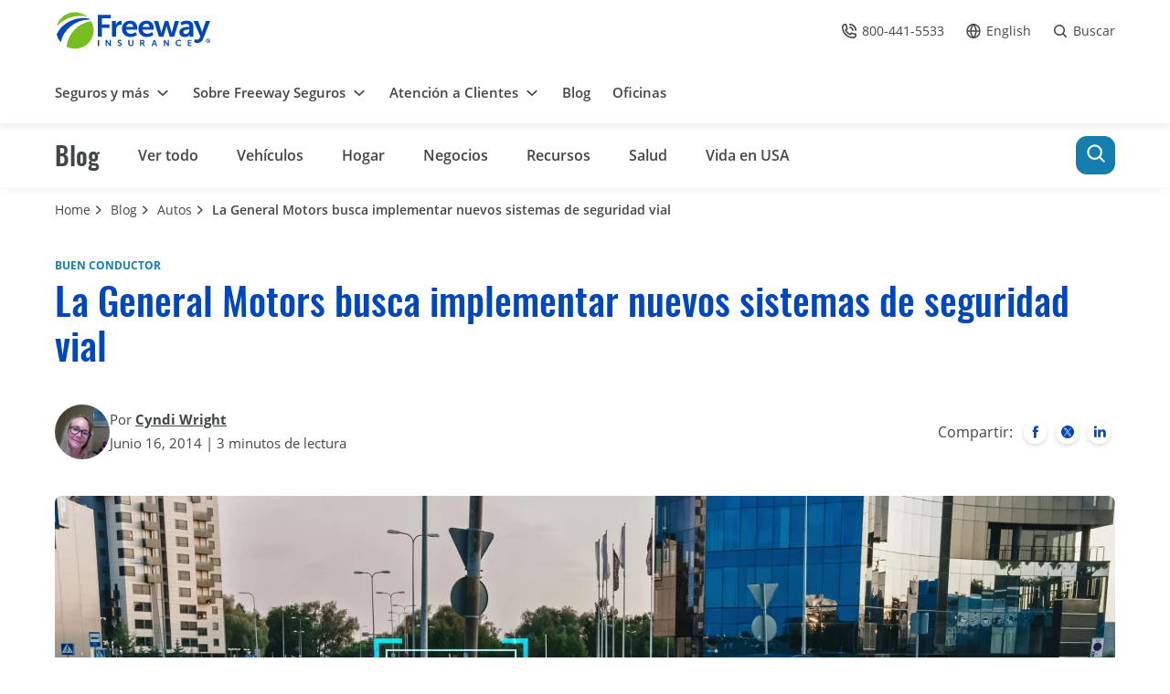

--- FILE ---
content_type: text/html; charset=UTF-8
request_url: https://www.freewayseguros.com/blog/autos/la-general-motors-busca-implementar-nuevos-sistemas-de-seguridad-vial/
body_size: 38202
content:
<!DOCTYPE html>

    <html lang="es-US" id="tag_html_global">
<head><meta charset="utf-8"><script>if(navigator.userAgent.match(/MSIE|Internet Explorer/i)||navigator.userAgent.match(/Trident\/7\..*?rv:11/i)){var href=document.location.href;if(!href.match(/[?&]nowprocket/)){if(href.indexOf("?")==-1){if(href.indexOf("#")==-1){document.location.href=href+"?nowprocket=1"}else{document.location.href=href.replace("#","?nowprocket=1#")}}else{if(href.indexOf("#")==-1){document.location.href=href+"&nowprocket=1"}else{document.location.href=href.replace("#","&nowprocket=1#")}}}}</script><script>(()=>{class RocketLazyLoadScripts{constructor(){this.v="1.2.6",this.triggerEvents=["keydown","mousedown","mousemove","touchmove","touchstart","touchend","wheel"],this.userEventHandler=this.t.bind(this),this.touchStartHandler=this.i.bind(this),this.touchMoveHandler=this.o.bind(this),this.touchEndHandler=this.h.bind(this),this.clickHandler=this.u.bind(this),this.interceptedClicks=[],this.interceptedClickListeners=[],this.l(this),window.addEventListener("pageshow",(t=>{this.persisted=t.persisted,this.everythingLoaded&&this.m()})),this.CSPIssue=sessionStorage.getItem("rocketCSPIssue"),document.addEventListener("securitypolicyviolation",(t=>{this.CSPIssue||"script-src-elem"!==t.violatedDirective||"data"!==t.blockedURI||(this.CSPIssue=!0,sessionStorage.setItem("rocketCSPIssue",!0))})),document.addEventListener("DOMContentLoaded",(()=>{this.k()})),this.delayedScripts={normal:[],async:[],defer:[]},this.trash=[],this.allJQueries=[]}p(t){document.hidden?t.t():(this.triggerEvents.forEach((e=>window.addEventListener(e,t.userEventHandler,{passive:!0}))),window.addEventListener("touchstart",t.touchStartHandler,{passive:!0}),window.addEventListener("mousedown",t.touchStartHandler),document.addEventListener("visibilitychange",t.userEventHandler))}_(){this.triggerEvents.forEach((t=>window.removeEventListener(t,this.userEventHandler,{passive:!0}))),document.removeEventListener("visibilitychange",this.userEventHandler)}i(t){"HTML"!==t.target.tagName&&(window.addEventListener("touchend",this.touchEndHandler),window.addEventListener("mouseup",this.touchEndHandler),window.addEventListener("touchmove",this.touchMoveHandler,{passive:!0}),window.addEventListener("mousemove",this.touchMoveHandler),t.target.addEventListener("click",this.clickHandler),this.L(t.target,!0),this.S(t.target,"onclick","rocket-onclick"),this.C())}o(t){window.removeEventListener("touchend",this.touchEndHandler),window.removeEventListener("mouseup",this.touchEndHandler),window.removeEventListener("touchmove",this.touchMoveHandler,{passive:!0}),window.removeEventListener("mousemove",this.touchMoveHandler),t.target.removeEventListener("click",this.clickHandler),this.L(t.target,!1),this.S(t.target,"rocket-onclick","onclick"),this.M()}h(){window.removeEventListener("touchend",this.touchEndHandler),window.removeEventListener("mouseup",this.touchEndHandler),window.removeEventListener("touchmove",this.touchMoveHandler,{passive:!0}),window.removeEventListener("mousemove",this.touchMoveHandler)}u(t){t.target.removeEventListener("click",this.clickHandler),this.L(t.target,!1),this.S(t.target,"rocket-onclick","onclick"),this.interceptedClicks.push(t),t.preventDefault(),t.stopPropagation(),t.stopImmediatePropagation(),this.M()}O(){window.removeEventListener("touchstart",this.touchStartHandler,{passive:!0}),window.removeEventListener("mousedown",this.touchStartHandler),this.interceptedClicks.forEach((t=>{t.target.dispatchEvent(new MouseEvent("click",{view:t.view,bubbles:!0,cancelable:!0}))}))}l(t){EventTarget.prototype.addEventListenerWPRocketBase=EventTarget.prototype.addEventListener,EventTarget.prototype.addEventListener=function(e,i,o){"click"!==e||t.windowLoaded||i===t.clickHandler||t.interceptedClickListeners.push({target:this,func:i,options:o}),(this||window).addEventListenerWPRocketBase(e,i,o)}}L(t,e){this.interceptedClickListeners.forEach((i=>{i.target===t&&(e?t.removeEventListener("click",i.func,i.options):t.addEventListener("click",i.func,i.options))})),t.parentNode!==document.documentElement&&this.L(t.parentNode,e)}D(){return new Promise((t=>{this.P?this.M=t:t()}))}C(){this.P=!0}M(){this.P=!1}S(t,e,i){t.hasAttribute&&t.hasAttribute(e)&&(event.target.setAttribute(i,event.target.getAttribute(e)),event.target.removeAttribute(e))}t(){this._(this),"loading"===document.readyState?document.addEventListener("DOMContentLoaded",this.R.bind(this)):this.R()}k(){let t=[];document.querySelectorAll("script[type=rocketlazyloadscript][data-rocket-src]").forEach((e=>{let i=e.getAttribute("data-rocket-src");if(i&&!i.startsWith("data:")){0===i.indexOf("//")&&(i=location.protocol+i);try{const o=new URL(i).origin;o!==location.origin&&t.push({src:o,crossOrigin:e.crossOrigin||"module"===e.getAttribute("data-rocket-type")})}catch(t){}}})),t=[...new Map(t.map((t=>[JSON.stringify(t),t]))).values()],this.T(t,"preconnect")}async R(){this.lastBreath=Date.now(),this.j(this),this.F(this),this.I(),this.W(),this.q(),await this.A(this.delayedScripts.normal),await this.A(this.delayedScripts.defer),await this.A(this.delayedScripts.async);try{await this.U(),await this.H(this),await this.J()}catch(t){console.error(t)}window.dispatchEvent(new Event("rocket-allScriptsLoaded")),this.everythingLoaded=!0,this.D().then((()=>{this.O()})),this.N()}W(){document.querySelectorAll("script[type=rocketlazyloadscript]").forEach((t=>{t.hasAttribute("data-rocket-src")?t.hasAttribute("async")&&!1!==t.async?this.delayedScripts.async.push(t):t.hasAttribute("defer")&&!1!==t.defer||"module"===t.getAttribute("data-rocket-type")?this.delayedScripts.defer.push(t):this.delayedScripts.normal.push(t):this.delayedScripts.normal.push(t)}))}async B(t){if(await this.G(),!0!==t.noModule||!("noModule"in HTMLScriptElement.prototype))return new Promise((e=>{let i;function o(){(i||t).setAttribute("data-rocket-status","executed"),e()}try{if(navigator.userAgent.indexOf("Firefox/")>0||""===navigator.vendor||this.CSPIssue)i=document.createElement("script"),[...t.attributes].forEach((t=>{let e=t.nodeName;"type"!==e&&("data-rocket-type"===e&&(e="type"),"data-rocket-src"===e&&(e="src"),i.setAttribute(e,t.nodeValue))})),t.text&&(i.text=t.text),i.hasAttribute("src")?(i.addEventListener("load",o),i.addEventListener("error",(function(){i.setAttribute("data-rocket-status","failed-network"),e()})),setTimeout((()=>{i.isConnected||e()}),1)):(i.text=t.text,o()),t.parentNode.replaceChild(i,t);else{const i=t.getAttribute("data-rocket-type"),s=t.getAttribute("data-rocket-src");i?(t.type=i,t.removeAttribute("data-rocket-type")):t.removeAttribute("type"),t.addEventListener("load",o),t.addEventListener("error",(i=>{this.CSPIssue&&i.target.src.startsWith("data:")?(console.log("WPRocket: data-uri blocked by CSP -> fallback"),t.removeAttribute("src"),this.B(t).then(e)):(t.setAttribute("data-rocket-status","failed-network"),e())})),s?(t.removeAttribute("data-rocket-src"),t.src=s):t.src="data:text/javascript;base64,"+window.btoa(unescape(encodeURIComponent(t.text)))}}catch(i){t.setAttribute("data-rocket-status","failed-transform"),e()}}));t.setAttribute("data-rocket-status","skipped")}async A(t){const e=t.shift();return e&&e.isConnected?(await this.B(e),this.A(t)):Promise.resolve()}q(){this.T([...this.delayedScripts.normal,...this.delayedScripts.defer,...this.delayedScripts.async],"preload")}T(t,e){var i=document.createDocumentFragment();t.forEach((t=>{const o=t.getAttribute&&t.getAttribute("data-rocket-src")||t.src;if(o&&!o.startsWith("data:")){const s=document.createElement("link");s.href=o,s.rel=e,"preconnect"!==e&&(s.as="script"),t.getAttribute&&"module"===t.getAttribute("data-rocket-type")&&(s.crossOrigin=!0),t.crossOrigin&&(s.crossOrigin=t.crossOrigin),t.integrity&&(s.integrity=t.integrity),i.appendChild(s),this.trash.push(s)}})),document.head.appendChild(i)}j(t){let e={};function i(i,o){return e[o].eventsToRewrite.indexOf(i)>=0&&!t.everythingLoaded?"rocket-"+i:i}function o(t,o){!function(t){e[t]||(e[t]={originalFunctions:{add:t.addEventListener,remove:t.removeEventListener},eventsToRewrite:[]},t.addEventListener=function(){arguments[0]=i(arguments[0],t),e[t].originalFunctions.add.apply(t,arguments)},t.removeEventListener=function(){arguments[0]=i(arguments[0],t),e[t].originalFunctions.remove.apply(t,arguments)})}(t),e[t].eventsToRewrite.push(o)}function s(e,i){let o=e[i];e[i]=null,Object.defineProperty(e,i,{get:()=>o||function(){},set(s){t.everythingLoaded?o=s:e["rocket"+i]=o=s}})}o(document,"DOMContentLoaded"),o(window,"DOMContentLoaded"),o(window,"load"),o(window,"pageshow"),o(document,"readystatechange"),s(document,"onreadystatechange"),s(window,"onload"),s(window,"onpageshow");try{Object.defineProperty(document,"readyState",{get:()=>t.rocketReadyState,set(e){t.rocketReadyState=e},configurable:!0}),document.readyState="loading"}catch(t){console.log("WPRocket DJE readyState conflict, bypassing")}}F(t){let e;function i(e){return t.everythingLoaded?e:e.split(" ").map((t=>"load"===t||0===t.indexOf("load.")?"rocket-jquery-load":t)).join(" ")}function o(o){function s(t){const e=o.fn[t];o.fn[t]=o.fn.init.prototype[t]=function(){return this[0]===window&&("string"==typeof arguments[0]||arguments[0]instanceof String?arguments[0]=i(arguments[0]):"object"==typeof arguments[0]&&Object.keys(arguments[0]).forEach((t=>{const e=arguments[0][t];delete arguments[0][t],arguments[0][i(t)]=e}))),e.apply(this,arguments),this}}o&&o.fn&&!t.allJQueries.includes(o)&&(o.fn.ready=o.fn.init.prototype.ready=function(e){return t.domReadyFired?e.bind(document)(o):document.addEventListener("rocket-DOMContentLoaded",(()=>e.bind(document)(o))),o([])},s("on"),s("one"),t.allJQueries.push(o)),e=o}o(window.jQuery),Object.defineProperty(window,"jQuery",{get:()=>e,set(t){o(t)}})}async H(t){const e=document.querySelector("script[data-webpack]");e&&(await async function(){return new Promise((t=>{e.addEventListener("load",t),e.addEventListener("error",t)}))}(),await t.K(),await t.H(t))}async U(){this.domReadyFired=!0;try{document.readyState="interactive"}catch(t){}await this.G(),document.dispatchEvent(new Event("rocket-readystatechange")),await this.G(),document.rocketonreadystatechange&&document.rocketonreadystatechange(),await this.G(),document.dispatchEvent(new Event("rocket-DOMContentLoaded")),await this.G(),window.dispatchEvent(new Event("rocket-DOMContentLoaded"))}async J(){try{document.readyState="complete"}catch(t){}await this.G(),document.dispatchEvent(new Event("rocket-readystatechange")),await this.G(),document.rocketonreadystatechange&&document.rocketonreadystatechange(),await this.G(),window.dispatchEvent(new Event("rocket-load")),await this.G(),window.rocketonload&&window.rocketonload(),await this.G(),this.allJQueries.forEach((t=>t(window).trigger("rocket-jquery-load"))),await this.G();const t=new Event("rocket-pageshow");t.persisted=this.persisted,window.dispatchEvent(t),await this.G(),window.rocketonpageshow&&window.rocketonpageshow({persisted:this.persisted}),this.windowLoaded=!0}m(){document.onreadystatechange&&document.onreadystatechange(),window.onload&&window.onload(),window.onpageshow&&window.onpageshow({persisted:this.persisted})}I(){const t=new Map;document.write=document.writeln=function(e){const i=document.currentScript;i||console.error("WPRocket unable to document.write this: "+e);const o=document.createRange(),s=i.parentElement;let n=t.get(i);void 0===n&&(n=i.nextSibling,t.set(i,n));const c=document.createDocumentFragment();o.setStart(c,0),c.appendChild(o.createContextualFragment(e)),s.insertBefore(c,n)}}async G(){Date.now()-this.lastBreath>45&&(await this.K(),this.lastBreath=Date.now())}async K(){return document.hidden?new Promise((t=>setTimeout(t))):new Promise((t=>requestAnimationFrame(t)))}N(){this.trash.forEach((t=>t.remove()))}static run(){const t=new RocketLazyLoadScripts;t.p(t)}}RocketLazyLoadScripts.run()})();</script>

            <title>
            GM Implementará Nuevos Sistemas de Seguridad Vial - Freeway Seguros        </title><link rel="preload" as="font" href="https://www.freewayseguros.com/blog/wp-content/themes/freewayv2/template/html/fonts/opensans-regular.woff2" crossorigin><link rel="preload" as="font" href="https://www.freewayseguros.com/blog/wp-content/themes/freewayv2/template/html/fonts/opensans-semibold.woff2" crossorigin><link rel="preload" as="font" href="https://www.freewayseguros.com/blog/wp-content/themes/freewayv2/template/html/fonts/opensans-bold.woff2" crossorigin><link rel="preload" as="font" href="https://www.freewayseguros.com/blog/wp-content/themes/freewayv2/template/html/fonts/oswald-regular.woff2" crossorigin><link rel="preload" as="font" href="https://www.freewayseguros.com/blog/wp-content/themes/freewayv2/template/html/fonts/oswald-medium.woff2" crossorigin><style id="wpr-usedcss">.modaal-noscroll{overflow:hidden}.modaal-accessible-hide{position:absolute!important;clip:rect(1px 1px 1px 1px);clip:rect(1px,1px,1px,1px);padding:0!important;border:0!important;height:1px!important;width:1px!important;overflow:hidden}.modaal-wrapper{display:block;position:fixed;top:0;left:0;width:100%;height:100%;z-index:9999;opacity:1;box-sizing:border-box;-webkit-overflow-scrolling:touch;transition:.3s ease-in-out}.modaal-wrapper *{box-sizing:border-box;-webkit-font-smoothing:antialiased;-moz-osx-font-smoothing:grayscale;-webkit-backface-visibility:hidden}.modaal-wrapper .modaal-close{border:none;background:0 0;padding:0;-webkit-appearance:none}.modaal-wrapper.modaal-start_none{display:none;opacity:1}.modaal-wrapper.modaal-start_fade{opacity:0}.modaal-wrapper [tabindex="0"]{outline:0!important}.modaal-wrapper.modaal-fullscreen{overflow:hidden}.modaal-outer-wrapper{display:table;position:relative;width:100%;height:100%}.modaal-fullscreen .modaal-outer-wrapper{display:block}.modaal-inner-wrapper{display:table-cell;width:100%;height:100%;position:relative;vertical-align:middle;text-align:center;padding:80px 25px}.modaal-fullscreen .modaal-inner-wrapper{padding:0;display:block;vertical-align:top}.modaal-close{position:fixed;right:20px;top:20px;color:#fff;cursor:pointer;opacity:1;width:50px;height:50px;background:rgba(0,0,0,0);border-radius:100%;transition:.2s ease-in-out}.modaal-close:focus,.modaal-close:hover{outline:0;background:#fff}.modaal-close:focus:after,.modaal-close:focus:before,.modaal-close:hover:after,.modaal-close:hover:before{background:#b93d0c}.modaal-close span{position:absolute!important;clip:rect(1px 1px 1px 1px);clip:rect(1px,1px,1px,1px);padding:0!important;border:0!important;height:1px!important;width:1px!important;overflow:hidden}.modaal-close:after,.modaal-close:before{display:block;content:" ";position:absolute;top:14px;left:23px;width:4px;height:22px;border-radius:4px;transition:background .2s ease-in-out}.modaal-close:before{transform:rotate(-45deg)}.modaal-close:after{transform:rotate(45deg)}.modaal-fullscreen .modaal-close{background:#afb7bc;right:10px;top:10px}.modaal-content-container{padding:30px}.modaal-confirm-wrap{padding:30px 0 0;text-align:center;font-size:0}.modaal-confirm-btn{font-size:14px;display:inline-block;margin:0 10px;vertical-align:middle;cursor:pointer;border:none;background:0 0}.modaal-confirm-btn.modaal-ok{padding:10px 15px;color:#fff;background:#555;border-radius:3px;transition:background .2s ease-in-out}.modaal-confirm-btn.modaal-ok:hover{background:#2f2f2f}.modaal-confirm-btn.modaal-cancel{text-decoration:underline}.modaal-confirm-btn.modaal-cancel:hover{text-decoration:none;color:#2f2f2f}@keyframes instaReveal{0%{opacity:0}100%{opacity:1}}.modaal-instagram .modaal-content-container{padding:0;background:0 0}.modaal-instagram iframe{opacity:0;margin:-6px!important;border-radius:0!important;width:1000px!important;max-width:800px!important;box-shadow:none!important;animation:1s linear forwards instaReveal}.modaal-gallery-item{display:none}.modaal-gallery-item img,.modaal-gallery-item.is_active{display:block}.modaal-gallery-label{position:absolute;left:0;width:100%;margin:20px 0 0;text-align:center}.modaal-gallery-label:focus{outline:0}.modaal-gallery-control{position:absolute;top:50%;transform:translateY(-50%);opacity:1;cursor:pointer;color:#fff;width:50px;height:50px;background:rgba(0,0,0,0);border:none;border-radius:100%;transition:.2s ease-in-out}.modaal-gallery-control.is_hidden{opacity:0;cursor:default}.modaal-gallery-control:focus,.modaal-gallery-control:hover{outline:0;background:#fff}.modaal-gallery-control:focus:after,.modaal-gallery-control:focus:before,.modaal-gallery-control:hover:after,.modaal-gallery-control:hover:before{background:#afb7bc}.modaal-gallery-control span{position:absolute!important;clip:rect(1px 1px 1px 1px);clip:rect(1px,1px,1px,1px);padding:0!important;border:0!important;height:1px!important;width:1px!important;overflow:hidden}.modaal-gallery-control:after,.modaal-gallery-control:before{display:block;content:" ";position:absolute;top:16px;left:25px;width:4px;height:18px;border-radius:4px;background:#fff;transition:background .2s ease-in-out}.modaal-gallery-control:before{margin:-5px 0 0;transform:rotate(-45deg)}.modaal-gallery-control:after{margin:5px 0 0;transform:rotate(45deg)}.modaal-gallery-prev:after,.modaal-gallery-prev:before{left:22px}.modaal-gallery-prev:before{margin:5px 0 0;transform:rotate(-45deg)}.modaal-gallery-prev:after{margin:-5px 0 0;transform:rotate(45deg)}.modaal-video-wrap{margin:auto 50px;position:relative}.modaal-video-container{position:relative;padding-bottom:56.25%;height:0;overflow:hidden;max-width:100%;box-shadow:0 0 10px rgba(0,0,0,.3);background:#000;max-width:1300px;margin-left:auto;margin-right:auto}.modaal-video-container embed,.modaal-video-container iframe,.modaal-video-container object{position:absolute;top:0;left:0;width:100%;height:100%}.modaal-iframe-elem{width:100%;height:100%;display:block}.modaal-loading-spinner{background:0 0;position:absolute;width:200px;height:200px;top:50%;left:50%;margin:-100px 0 0 -100px;transform:scale(.25)}@keyframes modaal-loading-spinner{0%{opacity:1;transform:scale(1.5)}100%{opacity:.1;transform:scale(1)}}.modaal-loading-spinner>div{width:24px;height:24px;margin-left:4px;margin-top:4px;position:absolute}.modaal-loading-spinner>div>div{width:100%;height:100%;border-radius:15px;background:#fff}.modaal-loading-spinner>div:first-of-type>div{animation:1s linear infinite modaal-loading-spinner}.modaal-loading-spinner>div:nth-of-type(2)>div,.modaal-loading-spinner>div:nth-of-type(3)>div{-ms-animation:modaal-loading-spinner 1s linear infinite;-moz-animation:1s linear infinite modaal-loading-spinner;-webkit-animation:1s linear infinite modaal-loading-spinner;-o-animation:1s linear infinite modaal-loading-spinner}.modaal-loading-spinner>div:first-of-type{transform:translate(84px,84px) rotate(45deg) translate(70px,0)}.modaal-loading-spinner>div:nth-of-type(2)>div{animation:1s linear .12s infinite modaal-loading-spinner}.modaal-loading-spinner>div:nth-of-type(2){transform:translate(84px,84px) rotate(90deg) translate(70px,0)}.modaal-loading-spinner>div:nth-of-type(3)>div{animation:1s linear .25s infinite modaal-loading-spinner}.modaal-loading-spinner>div:nth-of-type(4)>div,.modaal-loading-spinner>div:nth-of-type(5)>div{-ms-animation:modaal-loading-spinner 1s linear infinite;-moz-animation:1s linear infinite modaal-loading-spinner;-webkit-animation:1s linear infinite modaal-loading-spinner;-o-animation:1s linear infinite modaal-loading-spinner}.modaal-loading-spinner>div:nth-of-type(3){transform:translate(84px,84px) rotate(135deg) translate(70px,0)}.modaal-loading-spinner>div:nth-of-type(4)>div{animation:1s linear .37s infinite modaal-loading-spinner}.modaal-loading-spinner>div:nth-of-type(4){transform:translate(84px,84px) rotate(180deg) translate(70px,0)}.modaal-loading-spinner>div:nth-of-type(5)>div{animation:1s linear .5s infinite modaal-loading-spinner}.modaal-loading-spinner>div:nth-of-type(6)>div,.modaal-loading-spinner>div:nth-of-type(7)>div{-ms-animation:modaal-loading-spinner 1s linear infinite;-moz-animation:1s linear infinite modaal-loading-spinner;-webkit-animation:1s linear infinite modaal-loading-spinner;-o-animation:1s linear infinite modaal-loading-spinner}.modaal-loading-spinner>div:nth-of-type(5){transform:translate(84px,84px) rotate(225deg) translate(70px,0)}.modaal-loading-spinner>div:nth-of-type(6)>div{animation:1s linear .62s infinite modaal-loading-spinner}.modaal-loading-spinner>div:nth-of-type(6){transform:translate(84px,84px) rotate(270deg) translate(70px,0)}.modaal-loading-spinner>div:nth-of-type(7)>div{animation:1s linear .75s infinite modaal-loading-spinner}.modaal-loading-spinner>div:nth-of-type(7){transform:translate(84px,84px) rotate(315deg) translate(70px,0)}.modaal-loading-spinner>div:nth-of-type(8)>div{animation:1s linear .87s infinite modaal-loading-spinner}.modaal-loading-spinner>div:nth-of-type(8){transform:translate(84px,84px) rotate(360deg) translate(70px,0)}.tns-outer{padding:0!important}.tns-outer [hidden]{display:none!important}.tns-outer [aria-controls],.tns-outer [data-action]{cursor:pointer}.tns-slider{transition:none}.tns-slider>.tns-item{box-sizing:border-box}.tns-no-calc{position:relative;left:0}.tns-autowidth{display:inline-block}.tns-lazy-img{transition:opacity .6s;opacity:.6}.tns-lazy-img.tns-complete{opacity:1}.tns-ah{transition:height}.tns-ovh{overflow:hidden}.tns-visually-hidden{position:absolute;left:-10000em}.tns-transparent{opacity:0;visibility:hidden}.tns-fadeIn{opacity:1;z-index:0}.tns-fadeOut,.tns-normal{opacity:0;z-index:-1}.tns-vpfix{white-space:nowrap}.tns-vpfix>div,.tns-vpfix>li{display:inline-block}.tns-t-subp2{margin:0 auto;width:310px;position:relative;height:10px;overflow:hidden}.tns-t-ct{width:2333.3333333333%;position:absolute;right:0}.tns-t-ct:after{content:"";display:table;clear:both}.tns-t-ct>div{width:1.4285714286%;height:10px;float:left}*,::after,::before{box-sizing:border-box}html{font-family:system-ui,"Segoe UI",Roboto,Helvetica,Arial,sans-serif,"Apple Color Emoji","Segoe UI Emoji";-webkit-text-size-adjust:100%;tab-size:4}hr{height:0;color:inherit}strong{font-weight:bolder}code{font-family:ui-monospace,SFMono-Regular,Consolas,"Liberation Mono",Menlo,monospace;font-size:1em}table{text-indent:0;border-color:inherit}button,input,optgroup,select,textarea{font-family:inherit;font-size:100%;line-height:1.15;margin:0}button,select{text-transform:none}[type=button],[type=submit],button{-webkit-appearance:button}::-moz-focus-inner{border-style:none;padding:0}legend{padding:0}progress{vertical-align:baseline}::-webkit-inner-spin-button,::-webkit-outer-spin-button{height:auto}[type=search]{-webkit-appearance:textfield;outline-offset:-2px}::-webkit-search-decoration{-webkit-appearance:none}::-webkit-file-upload-button{-webkit-appearance:button;font:inherit}summary{display:list-item}html{box-sizing:border-box;color:#414648;font-size:16px;line-height:1.5;min-height:100%;overflow-x:hidden;width:100%}*,:after,:before{box-sizing:inherit}@font-face{font-family:"Open Sans";src:url(https://www.freewayseguros.com/blog/wp-content/themes/freewayv2/template/html/fonts/opensans-regular.woff2) format("woff2"),url(https://www.freewayseguros.com/blog/wp-content/themes/freewayv2/template/html/fonts/opensans-regular.woff) format("woff");font-weight:400;font-style:normal;font-display:swap}@font-face{font-family:"Open Sans";src:url(https://www.freewayseguros.com/blog/wp-content/themes/freewayv2/template/html/fonts/opensans-semibold.woff2) format("woff2"),url(https://www.freewayseguros.com/blog/wp-content/themes/freewayv2/template/html/fonts/opensans-semibold.woff) format("woff");font-weight:600;font-style:normal;font-display:swap}@font-face{font-family:"Open Sans";src:url(https://www.freewayseguros.com/blog/wp-content/themes/freewayv2/template/html/fonts/opensans-bold.woff2) format("woff2"),url(https://www.freewayseguros.com/blog/wp-content/themes/freewayv2/template/html/fonts/opensans-bold.woff) format("woff");font-weight:700;font-style:normal;font-display:swap}@font-face{font-family:"Oswald Regular";src:url(https://www.freewayseguros.com/blog/wp-content/themes/freewayv2/template/html/fonts/oswald-regular.woff2) format("woff2"),url(https://www.freewayseguros.com/blog/wp-content/themes/freewayv2/template/html/fonts/oswald-regular.woff) format("woff");font-weight:400;font-style:normal;font-display:swap}@font-face{font-family:"Oswald Medium";src:url(https://www.freewayseguros.com/blog/wp-content/themes/freewayv2/template/html/fonts/oswald-medium.woff2) format("woff2"),url(https://www.freewayseguros.com/blog/wp-content/themes/freewayv2/template/html/fonts/oswald-medium.woff) format("woff");font-weight:500;font-style:normal;font-display:swap}.is-keyboard-pressed :focus{outline:#ff6200 solid 2px}body{margin:0;font-family:"Open Sans",Arial,Helvetica,sans-serif;width:100%;scroll-behavior:smooth}button{font-family:inherit;border:none;padding:0;line-height:inherit;cursor:pointer;color:inherit}input,select{font-family:inherit;appearance:none;color:inherit}input::-webkit-input-placeholder,select::-webkit-input-placeholder{color:#666;opacity:1}input:-moz-placeholder,select:-moz-placeholder{color:#666;opacity:1}input::-moz-placeholder,select::-moz-placeholder{color:#666;opacity:1}input:-ms-input-placeholder,select:-ms-input-placeholder{color:#666;opacity:1}select{padding-right:32px;background-repeat:no-repeat;background-color:transparent;background-position:calc(100% - 10px) center;background-size:18px;line-height:1.4;color:inherit;background-image:url(https://www.freewayseguros.com/blog/wp-content/themes/freewayv2/template/html/images/components/forms/icon-chevron-down.svg);cursor:pointer}select::-ms-expand{display:none}select option{font-weight:400}.o-list-bare{list-style:none;margin:0;padding:0}.o-list-bare__item{margin-left:0}.o-icon{display:inline-block;line-height:.6}.o-icon>svg{display:inline-block;font-size:inherit;width:1em;height:1em;overflow:hidden;stroke-width:0;stroke:currentColor;fill:currentColor}.o-wrapper{padding-right:20px;padding-left:20px;margin-right:auto;margin-left:auto;max-width:1000px}.o-wrapper--small{max-width:800px}.o-wrapper--large{max-width:1200px}.o-wrapper--flush{padding-left:0;padding-right:0}.o-wrapper-body{max-width:1600px;margin:0 auto}.s-cms-content{text-align:center;font-size:16px;line-height:1.5}.s-cms-content--blog{text-align:left}.s-cms-content--blog picture{max-width:320px;width:100%;border-radius:8px;height:auto;display:block;margin:30px auto}.s-cms-content--blog picture img{width:100%;height:auto;display:block}.c-blog-section .s-cms-content h2{font-size:28px;color:#0047bb;font-weight:400;font-family:"Oswald Medium";margin:0 0 24px;line-height:1.2}.s-cms-content p{margin:0 0 20px}.c-blog-section .s-cms-content p{margin-bottom:24px}.s-cms-content p:last-child{margin-bottom:0}.s-cms-content ol+p,.s-cms-content ul+p{margin-top:24px}.s-cms-content a{text-decoration:underline;color:#0047bb;font-weight:600}.s-cms-content strong{font-weight:700}.s-cms-content ol,.s-cms-content ul{padding:0;margin:24px auto -15px;max-width:590px;text-align:left}.c-blog-section .s-cms-content ol,.c-blog-section .s-cms-content ul{max-width:initial;padding-left:40px;margin:25px 0}.s-cms-content ul{list-style:disc;padding-left:35px}.s-cms-content ul li{padding-left:5px;padding-bottom:15px;page-break-inside:avoid;break-inside:avoid}.c-blog-section .s-cms-content ul li:last-child{padding-bottom:0}.s-cms-content ul li::marker{color:#64a520}.s-cms-content ol{padding-left:18px}.s-cms-content ol li{padding-bottom:15px;page-break-inside:avoid;break-inside:avoid}.c-site-header{position:fixed;top:0;left:0;right:0;max-width:1600px;width:100%;z-index:10;margin:0 auto}.c-site-header--blog{position:relative}.c-site-header__logo{display:block;width:100px}.c-site-header__logo img{display:block;width:100%;height:auto}.c-site-header__controls-desktop{display:none}.c-site-header__content{display:flex;justify-content:space-between;align-items:center;position:relative;z-index:10;padding:22px 20px;background-color:#fff;box-shadow:0 2px 4px rgba(0,0,0,.08)}.c-site-header__menu-mobile{position:fixed;top:0;left:0;width:100%;z-index:10;transform:translateX(100%);visibility:hidden;transition:transform .3s ease-in-out,visibility .3s ease-in-out .3s}.c-site-header__menu-mobile.is-open{transform:translateX(0);visibility:visible;transition:transform .3s ease-in-out}.c-site-header__nav-desktop{display:none}.c-site-header__skip{position:absolute;opacity:0;top:0;left:0;pointer-events:none;background-color:#fff;padding:10px 20px;display:inline-block;color:#414648;text-decoration:underline;font-weight:600;font-size:14px;z-index:100;border:2px dashed #c74e10}.c-site-header__skip:focus{opacity:1;pointer-events:all;outline:0}.c-site-header-controls-mobile{display:flex;align-items:center}.c-site-header-controls-mobile__control{margin-left:16px;display:flex;flex-direction:column;align-items:center;text-decoration:none;color:#414648;padding:0;background-color:transparent}.c-site-header-controls-mobile__control:first-child{margin-left:0}.c-site-header-controls-mobile .js-site-header-mobile-quote-wrapper{display:none;transform:translateX(10px)}.c-site-header-controls-mobile__icon{font-size:18px}.c-site-header-controls-mobile__text{display:inline-block;margin-top:5px;font-size:12px;line-height:1.1}.c-site-header-controls-desktop{display:flex;align-items:center}.c-site-header-controls-desktop__control{margin-left:24px;display:flex;align-items:center;text-decoration:none;color:#414648;padding:0;background-color:transparent;transition:color .2s}.c-site-header-controls-desktop__control:first-child{margin-left:0}.c-site-header-controls-desktop__control:hover{color:#0047bb;transition:color .2s}.c-site-header-controls-desktop .js-site-header-desktop-quote-wrapper{display:none;margin-left:24px}.c-site-header-controls-desktop__icon{font-size:16px}.c-site-header-controls-desktop__text{display:inline-block;margin-left:6px;font-size:14px;line-height:1.1}.c-nearest-store{position:relative;z-index:5}.c-nearest-store__toggle{display:flex;width:100%;background-color:#fff;box-shadow:0 2px 4px rgba(0,0,0,.08);align-items:center;padding:0 50px 0 20px;font-size:12px;text-align:left;line-height:1.2;height:45px;transition:box-shadow .3s ease-in-out}.c-nearest-store__toggle:focus{outline-offset:-2px}.c-nearest-store__toggle strong:last-of-type{color:#c74e10;font-weight:400}.c-nearest-store__toggle.is-active{background-color:#f1fbff}.c-nearest-store__icon{font-size:16px;margin-right:6px;color:#0047bb}.c-nearest-store__toggle-indicator{font-size:18px;position:absolute;top:50%;right:20px;transform:translateY(-50%);transition:.3s ease-in-out}.c-nearest-store__toggle.is-active .c-nearest-store__toggle-indicator{transform:translateY(-50%) rotate(180deg);transition:.3s ease-in-out}.c-nearest-store__content{padding:45px 25px 25px;font-size:16px;line-height:1.5;box-shadow:0 2px 4px rgba(0,0,0,.08);position:absolute;top:100%;background-color:#fff;width:100%}.c-nearest-store__content::before{content:"";display:inline-block;width:10px;height:10px;background:#fff;transform:rotate(-45deg);position:absolute;top:-4px;left:85px}.c-nearest-store__content::after{content:"";display:inline-block;width:20px;height:10px;position:absolute;background:#fff;top:0;left:85px}.c-nearest-store__content.is-close{transform:translateY(-20px);opacity:0;visibility:hidden;transition:transform .3s ease-in-out,opacity .3s ease-in-out,visibility .3s ease-in-out}.c-nearest-store__content.is-open{transform:translateY(0);opacity:1;visibility:visible;transition:transform .3s ease-in-out,opacity .3s ease-in-out,visibility .3s ease-in-out}.c-nearest-store__miles{margin:0;position:absolute;top:45px;right:25px}.c-nearest-store__status{margin:0 0 10px}.c-nearest-store__status strong{color:#c74e10}.c-nearest-store__address{margin:0 0 15px}.c-nearest-store__address strong{font-size:18px}.c-nearest-store__more-stores{margin-top:36px;display:inline-flex;align-items:center;color:#0047bb;text-decoration:none;font-size:18px;font-weight:700}.c-nearest-store__more-stores:hover{text-decoration:underline}.c-nearest-store__close-control{width:20px;height:20px;display:flex;align-items:center;justify-content:center;font-size:20px;background-color:transparent;position:absolute;top:10px;right:20px}.c-menu-mobile__header .c-site-header-controls-mobile__control{color:#fff}.c-menu-mobile{background-color:#fff;height:100vh}.c-menu-mobile__header{padding:22px 20px;display:flex;justify-content:flex-end;background-color:#0047bb}.c-menu-mobile__content{padding:26px 20px;overflow:auto;height:calc(100vh - 80px)}.c-menu-mobile__controls{display:flex;justify-content:space-between;align-items:center}.c-menu-mobile__search{margin-top:24px}.c-menu-mobile__nav{margin-top:20px}.c-menu-mobile__social-media{margin-top:32px}.c-menu-mobile-nav__item{border-bottom:1px solid rgba(47,128,237,.2)}.c-menu-mobile-nav__link{padding:20px 4px;display:flex;width:100%;text-decoration:none;color:inherit;font-weight:600;font-size:18px}.c-menu-mobile-nav__link.has-icon{padding-left:36px;position:relative}.c-menu-mobile-nav__link.has-dropdown{padding-right:36px;position:relative}.c-menu-mobile-nav__item-icon{position:absolute;top:50%;left:4px;transform:translateY(-50%);color:#c74e10;font-size:16px}.c-menu-mobile-nav__item-icon-dropdown{position:absolute;top:50%;right:4px;transform:translateY(-50%);color:#414648;font-size:18px;transition:.3s ease-in-out}.c-menu-mobile-nav__link.is-active .c-menu-mobile-nav__item-icon-dropdown{transform:translateY(-50%) rotate(180deg);transition:.3s ease-in-out}.c-menu-mobile-nav__sublist-wrapper{padding:0 26px 26px;display:none;position:relative}.c-menu-mobile-nav__category-title{color:#0047bb;font-size:15px;font-weight:700;display:flex;align-items:center;position:relative;margin-bottom:18px;padding:4px 0}.c-menu-mobile-nav__category-title .o-icon{font-size:36px;position:absolute;top:50%;left:0;transform:translateY(-50%)}.c-menu-mobile-nav__sublist{padding-bottom:28px}.c-menu-mobile-nav__subitem{margin-top:10px;display:flex;align-items:center}.c-menu-mobile-nav__subitem:first-child{margin-top:0}.c-menu-mobile-nav__all-products{margin-top:-6px;padding-bottom:0;color:#0047bb}.c-menu-mobile-nav__sublink{display:block;text-decoration:none;color:inherit;font-size:15px;max-width:280px}.c-menu-mobile-nav__all-products .c-menu-mobile-nav__sublink{text-decoration:underline;font-weight:700}.c-nav-desktop{background-color:#fff;padding:22px 20px}.c-nav-desktop__list{display:flex;align-items:center}.c-nav-desktop__item{margin-right:24px}.c-nav-desktop__item:last-child{margin-right:0}.c-nav-desktop__link{display:inline-block;font-weight:600;font-size:15px;color:#414648;text-decoration:none;transition:color .3s ease-in-out}.c-nav-desktop__link.has-dropdown{padding-right:24px;position:relative}.c-nav-desktop__link.is-active,.c-nav-desktop__link:focus,.c-nav-desktop__link:hover{color:#0047bb;transition:color .3s ease-in-out}.c-nav-desktop__item-icon-dropdown{position:absolute;top:50%;right:0;transform:translateY(-50%);color:#414648;font-size:18px;transition:.3s ease-in-out}.c-nav-desktop__link.is-active .c-nav-desktop__item-icon-dropdown{transform:translateY(-50%) rotate(180deg);transition:.3s ease-in-out;color:#c74e10}.c-nav-desktop__sublist-wrapper{padding:20px 5px 20px 20px;position:absolute;bottom:0;left:0;width:100%;background-color:#fff;visibility:hidden;transform:translateY(-5%);z-index:-5;box-shadow:0 4px 8px rgba(0,0,0,.08);transition:transform .4s ease-in-out,visibility .4s ease-in-out .4s;border-bottom-right-radius:5px;border-bottom-left-radius:5px}.c-nav-desktop__sublist-wrapper--columns{display:flex;flex-wrap:wrap;justify-content:space-between}.c-nav-desktop__sublist-wrapper.is-open{visibility:visible;transform:translateY(100%);transition:transform .4s ease-in-out,visibility .4s ease-in-out}.c-nav-desktop__sublist-wrapper .c-nav-desktop__sublist-item:last-child{padding-right:0}.c-nav-desktop__sublist-item{max-width:224px;padding-right:15px}.c-nav-desktop__sublist-item:focus-within .c-nav-desktop__category-title{color:#0047bb}.c-nav-desktop__category-title{color:#414648;font-size:15px;font-weight:700;display:flex;align-items:center;position:relative;margin-bottom:16px;padding:4px 0;transition:color .3s ease-in-out}.c-nav-desktop__category-title .o-icon{font-size:36px;position:absolute;top:50%;left:0;transform:translateY(-50%);color:#0047bb}.c-nav-desktop__sublist-item:hover .c-nav-desktop__category-title{color:#0047bb;transition:color .3s ease-in-out}.c-nav-desktop__subitem{margin-top:10px}.c-nav-desktop__subitem:first-child{margin-top:0}.c-nav-desktop__all-products{padding-top:15px;border-top:1px solid #8ab2cb;width:100%;margin-top:20px}.c-nav-desktop__sublink{display:inline-block;text-decoration:none;color:inherit;font-size:15px}.c-nav-desktop__sublink:focus,.c-nav-desktop__sublink:hover{color:#0047bb;text-decoration:underline}.c-nav-desktop__all-products .c-nav-desktop__sublink{text-decoration:underline;font-weight:700}.c-main-content:not(.c-main-content--blog){margin-top:125px;padding-bottom:20px}.no-office .c-main-content:not(.c-main-content--blog){margin-top:80px}.c-button{display:inline-flex;align-items:center;justify-content:center;height:48px;border-radius:30px;color:#414648;text-decoration:none;font-weight:600;padding:5px 24px;font-size:16px;line-height:1;background-color:#fff;text-align:center}.c-button:hover{box-shadow:0 2px 4px rgba(0,0,0,.08)}.c-button--small{height:30px;padding:5px 10px}.c-button__icon{font-size:18px}.c-button__icon:first-child{margin-right:6px}.c-button__icon:last-child{margin-left:6px}.c-button__container{margin:24px 0;width:100%}.c-button__container:last-of-type{margin-bottom:0}.c-button--orange{background-color:#c74e10;transition:background-color .3s ease-in-out,color .3s ease-in-out;color:#fff}.c-button--orange:hover{background-color:#da4a00;transition:background-color .3s ease-in-out,color .3s ease-in-out}.c-button--blue{background-color:#0047bb;transition:background-color .3s ease-in-out,color .3s ease-in-out;color:#fff}.c-button--blue:hover{background-color:#1558c5;transition:background-color .3s ease-in-out,color .3s ease-in-out}.c-button--blue-green{background-color:#157ead;color:#fff;transition:background-color .3s ease-in-out,color .3s ease-in-out}.c-button--blue-green:hover{background-color:#1f8cbe;transition:background-color .3s ease-in-out,color .3s ease-in-out}.c-button--linear-orange{border:1px solid #c74e10;transition:color .3s ease-in-out}.c-button--linear-orange .o-icon{font-size:21px;color:#c74e10;margin-left:3px}.c-button--linear-orange:hover{color:#c74e10;transition:color .3s ease-in-out}.c-button--linear-blue{border:1px solid #0047bb;transition:color .3s ease-in-out}.c-button--linear-blue:hover{color:#0047bb;transition:color .3s ease-in-out}.c-button--text-big{font-size:20px;font-weight:700}.c-social-media-list{display:flex;align-items:center;flex-wrap:wrap}.c-social-media-list--centered{justify-content:center}.c-social-media-list__item{margin-right:16px;margin-bottom:16px}.c-social-media-list__item:last-child{margin-right:0}.c-social-media-list__link{background-color:#fff;box-shadow:0 2px 4px rgba(0,0,0,.08);width:40px;height:40px;display:flex;align-items:center;justify-content:center;color:#0047bb;font-size:20px;border-radius:50%}.c-search-bar{position:relative}.c-search-bar__input{display:block;width:100%;height:50px;border:1px solid #8ab2cb;padding:5px 48px 5px 24px;border-radius:60px}.c-search-bar__input::-webkit-input-placeholder{color:#414648;opacity:1}.c-search-bar__input:-moz-placeholder{color:#414648;opacity:1}.c-search-bar__input::-moz-placeholder{color:#414648;opacity:1}.c-search-bar__input:-ms-input-placeholder{color:#414648;opacity:1}.c-search-bar__submit{display:block;position:absolute;top:50%;right:20px;transform:translateY(-50%);line-height:.8;background-color:transparent}.c-search-bar__submit:disabled{opacity:.9;cursor:wait}.c-site-footer{background-color:#f1fbff;text-align:center;padding:37px 0 0;position:relative}.c-site-footer__wrapper{display:flex;flex-direction:column;padding-bottom:56px}.c-site-footer__logo{display:inline-block;margin-bottom:36px}.c-site-footer__contact{width:100%}.c-site-footer__text{font-size:16px;margin:0}.c-site-footer-controls{max-width:320px;margin:0 auto}.c-site-footer-controls__title{font-family:"Open Sans";font-weight:700;display:block;font-size:16px;color:#414648;margin-bottom:5px}.c-site-footer-controls__mobile{display:block}.c-site-footer-controls__mobile .c-button{display:flex;margin:0 auto 20px}.c-site-footer-controls__mobile .c-button--blue,.c-site-footer-controls__mobile .c-button--blue-green{width:222px}.c-site-footer-controls__desktop{display:none}.c-site-footer-controls__link{text-decoration:none;color:#414648;font-family:"Open Sans";font-weight:600;display:inline-flex;align-items:center;margin:0 0 25px}.c-site-footer-controls__link:first-of-type{margin-top:12px}.c-site-footer-controls__link:last-of-type{margin-bottom:0}.c-site-footer-controls__icon{padding-right:8px;font-size:23px}.c-site-footer .c-social-media-list{padding:36px 0;border-bottom:1px solid #8ab2cb}.c-site-footer-menu{text-align:left;padding:39px 0 0}.c-site-footer-menu__category-link,.c-site-footer-menu__category-title{font-family:"Open Sans";font-weight:700;font-size:16px;color:#414648;margin:0 0 16px}.c-site-footer-menu__category-link{margin-bottom:0}.c-site-footer-menu__item a{text-decoration:none;display:inline-block}.c-site-footer-menu__item a:hover{text-decoration:underline}.c-site-footer-menu__list{display:flex;flex-wrap:wrap}.c-site-footer-menu__item-100{width:100%}.c-site-footer-menu #products .c-submenu-footer{display:flex;justify-content:space-between;width:100%;flex-wrap:wrap}.c-site-footer-menu #cars_models .c-submenu-footer__list,.c-site-footer-menu #state .c-submenu-footer__list{display:flex;flex-wrap:wrap;gap:0 12px}.c-site-footer-menu #cars_models .c-submenu-footer__item,.c-site-footer-menu #state .c-submenu-footer__item{margin-bottom:5px}.c-site-footer-menu #cars_models .c-submenu-footer__item--bold a,.c-site-footer-menu #state .c-submenu-footer__item--bold a{font-weight:600;text-decoration:underline}.c-submenu-footer__list{margin-bottom:35px;padding-right:15px}.c-submenu-footer__item{margin-bottom:10px}.c-submenu-footer__link{transition:.25s,outline,outline-offset;text-decoration:none;font-size:14px;color:#414648}.c-submenu-footer__link:hover{transition:.25s,outline,outline-offset;color:#0047bb;text-decoration:underline}.c-site-footer-legal{background-color:#0047bb;padding:30px 0}.c-site-footer-legal .o-wrapper{display:flex;justify-content:space-between;align-items:center;flex-direction:column}.c-site-footer-legal__text{color:#fff;font-size:14px;margin:0}.c-site-footer-legal__text a{color:inherit}.c-site-footer-legal__text a:hover{opacity:.8}.c-site-footer-legal__security{display:flex;margin-top:25px}.c-site-footer-legal__security-img{display:flex;margin-left:6px}.c-site-footer-legal__security-img:first-child{background-color:#fff;border-radius:2px;margin-top:1px}.c-hero-home-radio__form-zipcode-label{font-size:16px;color:#959595;position:absolute;top:10px;left:12px;pointer-events:none;text-align:left;transition:.2s}.c-hero-home-radio__form-zipcode-label.is-floating{font-size:11px;top:0;transition:.2s}.c-hero-home-radio__form-items-input{width:100%;height:45px;border:0;padding:10px 12px 5px;font-size:16px;box-shadow:0 0 4px rgba(0,71,187,.6);border-radius:12px}.c-hero-home-radio__form-items-input::-webkit-input-placeholder{color:#959595;opacity:1}.c-hero-home-radio__form-items-input:-moz-placeholder{color:#959595;opacity:1}.c-hero-home-radio__form-items-input::-moz-placeholder{color:#959595;opacity:1}.c-hero-home-radio__form-items-input:-ms-input-placeholder{color:#959595;opacity:1}.c-hero-home-radio__form-items-input.form__valid{border:1px solid #64a520}.c-hero-home-radio__form-items-input.form__error{border:1px solid #c74e10}.c-page-breadcrumb{display:none;background-color:#fff;padding:14px 0}.c-page-breadcrumb__list{display:flex}.c-page-breadcrumb__item{margin:0 3px;display:flex;align-items:center}.c-page-breadcrumb__item:first-child{margin-left:0}.c-page-breadcrumb__item:last-child{margin-right:0}.c-page-breadcrumb__link{display:block;color:#414648;text-decoration:none;font-size:14px}.c-page-breadcrumb__link:hover{text-decoration:underline}.c-page-breadcrumb__link--current{font-weight:600}.c-page-breadcrumb__link--current:hover{text-decoration:none}.c-section{padding:40px 0;background-color:#fff}.c-section--top-0-spacing{padding-top:0}.c-section--bottom-0-spacing{padding-bottom:0}.c-section__content{margin-top:56px}.c-section__content:only-child{margin:0}.c-section__content--small-top-margin{margin-top:30px}.kc-teaser-home-preview__img{display:block;width:50%;cursor:pointer}.kc-teaser-home-preview__img img{width:100%;height:100%;object-fit:cover;display:block}.kc-teaser-home-preview__content{width:50%;padding:15px 20px}.kc-teaser-home-preview__title{margin:10px 0 0;font-weight:600;font-size:20px;line-height:1.2;display:block;color:#414648;text-decoration:none}.kc-teaser-home-preview__title:hover{text-decoration:underline;color:#0047bb}.disclaimer-home{text-align:center;font-size:14px}.disclaimer-home::before{content:"";position:absolute;top:0;left:0;right:0;margin:0 auto;width:calc(100% - 40px);max-width:1200px;border-top:1px solid #8ab2cb}.disclaimer-home p{margin:0 10px}.disclaimer-home p:last-child{margin:0}.disclaimer-home a{color:#414648;text-decoration:underline;transition:color .2s}.disclaimer-home a:hover{color:#0047bb;transition:color .2s}.c-modal-search{position:fixed;top:0;left:0;width:100vw;height:100vh;align-items:center;justify-content:center;background-color:#f1fbff;z-index:10;display:none;visibility:hidden;opacity:0;transform:translateY(-30px);transition:transform .3s ease-in-out,opacity .3s ease-in-out,visibility .3s ease-in-out}.c-modal-search.is-open{visibility:visible;opacity:1;transform:translateY(0);transition:transform .3s ease-in-out,opacity .3s ease-in-out,visibility ease-in-out}.c-modal-search .o-wrapper{width:100%;min-width:100%}.c-modal-search__content{max-width:800px;margin:0 auto}.c-modal-search-form{position:relative}.c-modal-search-form__input{display:block;width:100%;height:60px;padding:5px 60px 5px 32px;font-size:18px;background-color:#fff;border-radius:30px;border:1px solid #8ab2cb}.c-modal-search-form__input::-webkit-input-placeholder{color:#414648;opacity:1}.c-modal-search-form__input:-moz-placeholder{color:#414648;opacity:1}.c-modal-search-form__input::-moz-placeholder{color:#414648;opacity:1}.c-modal-search-form__input:-ms-input-placeholder{color:#414648;opacity:1}.c-modal-search-form__submit{position:absolute;top:50%;right:34px;font-size:24px;transform:translateY(-50%);display:flex;align-items:center;background-color:transparent;justify-content:center}.c-modal-search-form__submit:disabled{opacity:.9;cursor:wait}.c-modal-search__top-searchs{margin-top:72px}.c-modal-search__title{font-size:18px;font-weight:600;margin:0}.c-modal-search__keywords{margin-top:24px;display:flex;flex-wrap:wrap;margin-left:-20px}.c-modal-search__keyword{display:flex;align-items:center;justify-content:center;height:45px;background-color:#fff;border-radius:12px;box-shadow:0 2px 4px rgba(0,0,0,.08);border:1px solid #8ab2cb;padding:5px 20px;margin-left:20px;text-decoration:none;color:#414648;font-weight:600;font-size:16px;margin-bottom:14px;transition:.2s ease-in}.c-modal-search__keyword:hover{border:1px solid #c74e10;color:#0047bb;transition:.2s ease-in}.c-modal-search__close{position:absolute;top:45px;right:45px;background-color:transparent;display:flex;align-items:center;justify-content:center;font-size:32px;color:#414648}.c-modal-quote{position:fixed;top:0;left:0;width:100vw;height:100vh;align-items:center;justify-content:center;background-color:#f1fbff;z-index:10;display:flex;visibility:hidden;opacity:0;transform:translateY(-30px);transition:transform .3s ease-in-out,opacity .3s ease-in-out,visibility .3s ease-in-out}.c-modal-quote.is-open{visibility:visible;opacity:1;transform:translateY(0);transition:transform .3s ease-in-out,opacity .3s ease-in-out,visibility ease-in-out}.c-modal-quote .o-wrapper{width:100%;min-width:100%}.c-modal-quote__title{font-size:18px;text-align:center;font-weight:700}.c-modal-quote__form{background-color:#fff;box-shadow:0 2px 4px rgba(0,0,0,.15);border-radius:8px;padding:35px 26px;max-width:715px;margin:24px auto 0}.c-modal-quote__close{position:absolute;background-color:transparent;display:flex;align-items:center;justify-content:center;font-size:32px;color:#414648;top:30px;right:24px}.c-faqs-questions-list__title{font-size:18px;margin-bottom:16px;font-weight:600}.c-faqs-questions-list__title.is-active{color:#0047bb}.c-faqs-aside-list__link{color:#414648;text-decoration:none}.c-faqs-aside-list__link.is-active,.c-faqs-aside-list__link:hover{color:#0047bb}.c-quote__item{margin-bottom:10px}.c-quote__label{font-size:15px}.c-quote__input,.c-quote__select{margin-top:4px;display:block;width:100%;height:50px;border-radius:8px;font-weight:600;font-size:20px;border:1px solid #8ab2cb;padding-left:12px;background-color:#fff}.c-quote__input{padding-right:12px}.c-quote__input.form__valid{border:1px solid #64a520}.c-quote__input.form__error{border:1px solid #c74e10}.c-quote label.form__error{background-color:#c74e10;color:#fff;font-size:12px;padding:6px 9px;display:inline-block;margin-top:7px;border-radius:6px;position:relative;box-shadow:0 3px 6px 0 rgba(0,0,0,.16)}.c-quote label.form__error::before{content:"";display:inline-block;position:absolute;top:-5px;left:20px;width:1px;border-left:4px solid transparent;border-right:4px solid transparent;border-bottom:5px solid #c74e10}.c-quote__controls{margin-top:15px;text-align:center}.c-quote__submit:disabled{opacity:.9;cursor:wait}.c-quote__loading{display:none;width:28px;height:auto;margin-left:6px}.c-kc-teaser-preview__img{height:186px;display:block;cursor:pointer}.c-kc-teaser-preview__img img{width:100%;height:100%;display:block;object-fit:cover}.c-kc-teaser-preview__title{font-size:22px;font-weight:600;margin:0 0 6px;line-height:1.3;display:block;color:#414648}.c-kc-teaser-preview__title:hover{color:#0047bb;text-decoration:underline}.c-kc-teaser-preview__content{padding:20px 17px 19px}.c-kc-teaser-preview__content a+.c-kc-teaser-preview__title{margin:8px 0 6px}.c-ancla-footer{position:absolute;width:48px;height:48px;background-color:#0047bb;border-radius:50%;right:4.95%;top:-23px}.c-ancla-footer__link{font-size:24px;display:flex;width:100%;height:100%;justify-content:center;align-items:center;background-color:transparent;padding:0;margin:0}.c-ancla-footer .o-icon{color:#fff}.c-glossary-letters__link{color:#0047bb;font-size:20px;font-weight:600;text-decoration:none;display:block;width:100%;height:100%;text-align:center}.c-glossary-letters__link.disabled{color:#8ab2cb;pointer-events:none}.c-glossary-description__letter{font-size:36px;font-weight:500;color:#0047bb;font-family:"Oswald Regular";margin:0}.c-glossary-description__back-link{font-weight:600;font-size:18px;color:#414648}.c-glossary-description__back-link:hover{color:#0047bb}#js-office-locator-map{height:150px;width:100%}.c-office-hero-alert{padding:30px 20px 0;width:100%}.c-quote-product{padding:0 10px}.c-quote-product label.form__error{background-color:#c74e10;color:#fff;font-size:12px;padding:6px 9px;display:inline-block;margin-top:7px;border-radius:6px;position:relative;box-shadow:0 3px 6px 0 rgba(0,0,0,.16)}.c-quote-product label.form__error::before{content:"";display:inline-block;position:absolute;top:-5px;left:20px;width:1px;border-left:4px solid transparent;border-right:4px solid transparent;border-bottom:5px solid #c74e10}.c-process-form{margin-bottom:30px}.c-kc-page-categories__wrapper{display:flex;flex-wrap:wrap;padding:0 10px;height:auto;transition:height .3s}.c-kc-page-subcategories-accordion__toggle{display:none}.c-kc-page-article__share{display:none}.c-kc-page-article__share>span{margin-right:7px}.c-kc-page-article__social-media{background-color:#fff;border-radius:50px;color:#0047bb;text-decoration:none;margin:0 5px;width:25px;height:25px;box-shadow:0 2px 4px rgba(0,0,0,.15);font-size:14px;display:flex;justify-content:center;align-items:center}.c-kc-faqs-aside{width:100%;display:none}.c-kc-faqs-aside-list__link{color:inherit;text-decoration:none}.c-simple-table__table{border-collapse:collapse;width:100%}.c-simple-table__table th{border:2px solid #8ab2cb;border-left:none;border-right:none;padding:30px 28px;font-size:16px;line-height:1.33;font-weight:600;background-color:#e9f3fd}.c-blog-section .c-simple-table__table th{background-color:#f1fbff}.c-simple-table__table tr:focus{outline-offset:-2px}.c-simple-table__table .is-hidden{display:none}.js-expandable-content .is-hidden,.js-expandable-content.is-expanded .js-expandable-content-more-button{display:none}.js-expandable-content.is-expanded .js-expandable-content-less-button{display:block}.js-expandable-content .js-expandable-content-less-button{display:none}.modaal-close:after,.modaal-close:before{background:#414648}.modaal-close:hover:after,.modaal-close:hover:before{background:#0047bb}.modaal-gallery-label{color:#0047bb;font-weight:600;font-size:24px}.modaal-wrapper{overflow:hidden!important}.c-regional-page-city__link{width:150px;display:block;background-color:#fff;box-shadow:0 4px 12px rgba(65,70,72,.12);border-radius:2px;text-decoration:none;color:#414648;margin-bottom:20px}.c-regional-page-city__link:hover{color:#0047bb}.c-regional-page-state__item{max-width:1000px;width:100%;background-color:#fff;box-shadow:0 4px 12px rgba(65,70,72,.12);position:relative;border-radius:8px;margin:0 auto 20px;padding:13px 9px}.c-blog .c-kc-teaser-preview__title{font-size:20px}.c-blog-see-more__button-text{padding-left:10px}.c-faqs-page-accordion__item{position:relative;margin-bottom:15px;padding-bottom:15px;border-bottom:1px solid #8ab2cb}.c-faqs-page-accordion__button{display:flex;position:relative;padding-right:36px;width:100%;background-color:transparent;font-size:18px;font-weight:700;color:#0047bb;text-align:left}.c-faqs-page-accordion__button:hover{color:#0047bb}.c-faqs-page-accordion__button::after{content:url(https://www.freewayseguros.com/blog/wp-content/themes/freewayv2/template/html/images/components/faqs/icon-chevron.svg);display:flex;width:26px;height:26px;position:absolute;top:0;right:0}.c-faqs-page-accordion__button.active{color:#0047bb}.c-faqs-page-accordion__button.active::after{transform:rotate(.5turn)}.c-faqs-page-accordion__content{padding:0 25px}.c-faqs-page-accordion__content p a,.c-faqs-page-accordion__content p strong{color:#0047bb;font-weight:600}.c-faqs-page-accordion__content p a{word-break:break-word}.c-faqs-page-accordion__content ul{list-style:none}.c-faqs-page-accordion__content ul li{margin-bottom:16px}.c-faqs-page-accordion__content ul li:last-child{margin-bottom:0}.c-faqs-page-accordion__content ul li span{display:block;font-weight:600}.c-faqs-page-accordion__content ul li strong{color:#0047bb}.c-modal-turbo{position:fixed;top:0;left:0;width:100vw;height:100vh;align-items:center;justify-content:center;background-color:rgba(0,0,0,.4);z-index:10;display:flex;visibility:hidden;opacity:0;transform:translateY(-30px);transition:transform .3s ease-in-out,opacity .3s ease-in-out,visibility .3s ease-in-out}.c-modal-turbo.is-open{visibility:visible;opacity:1;transform:translateY(0);transition:transform .3s ease-in-out,opacity .3s ease-in-out,visibility ease-in-out}.c-modal-turbo .o-wrapper{width:100%;min-width:100%}.c-modal-turbo__title{color:#0047bb;font-size:24px;font-family:"Oswald Medium";font-weight:400;text-align:center;margin-bottom:23px;width:100%}.c-modal-turbo__img-product{width:32px}.c-modal-turbo__content{box-shadow:0 2px 4px rgba(0,0,0,.15);border-radius:8px;padding:59px 26px 37px;max-width:750px;margin:24px auto 0;background-color:#f1fbff;position:relative}.c-modal-turbo__content .c-quote__input::-webkit-input-placeholder,.c-modal-turbo__content .c-quote__select::-webkit-input-placeholder{color:#414648;opacity:1}.c-modal-turbo__content .c-quote__input:-moz-placeholder,.c-modal-turbo__content .c-quote__select:-moz-placeholder{color:#414648;opacity:1}.c-modal-turbo__content .c-quote__input::-moz-placeholder,.c-modal-turbo__content .c-quote__select::-moz-placeholder{color:#414648;opacity:1}.c-modal-turbo__content .c-quote__input:-ms-input-placeholder,.c-modal-turbo__content .c-quote__select:-ms-input-placeholder{color:#414648;opacity:1}.c-modal-turbo__content .c-quote__label{letter-spacing:-.03em;padding-left:5px}.c-modal-turbo__content .c-quote__controls{min-width:200px}.c-modal-turbo__close{position:absolute;background-color:transparent;display:flex;align-items:center;justify-content:center;font-size:18px;color:#414648;top:17px;right:14px}.js-button-quote-turbo{background-color:transparent;text-decoration:none;color:#0047bb;font-weight:600}.js-button-quote-turbo:hover{text-decoration:underline}.c-contact-channels{padding:0 0 16px}.c-contact-channels.c-section{padding:40px 0}.c-contact-channels:last-of-type{margin-bottom:80px}.c-contact-channels__content{border:1px solid #8ab2cb;border-radius:8px;padding:21px 20px 30px;text-align:center}.c-contact-channels__title{font-family:"Oswald Regular";text-align:center;font-size:30px;font-weight:400;margin:0 auto 24px;line-height:1.2}.c-contact-channels__title a{color:#0047bb}.c-contact-channels__title strong{font-family:"Oswald Medium";font-weight:500}.c-contact-channels__title+.c-contact-channels__channel{margin-top:35px}.c-contact-channels__text{max-width:760px;margin:auto;text-align:left}.c-contact-channels__text a{color:#0047bb}.c-contact-channels__text strong{font-weight:600}.c-contact-channels__channel{display:flex;justify-content:center;margin-top:24px}.c-contact-channels__channel_item{margin:0 10px}.c-contact-channels__channel_text{font-size:16px}.c-contact-channels__channel_icon{color:#fff;width:50px;height:50px;display:flex;justify-content:center;align-items:center;border-radius:50%;margin:0 auto 5px;font-size:22px}.c-contact-channels__channel_icon:hover{box-shadow:0 2px 4px rgba(0,0,0,.08)}.c-contact-channels__channel_icon--online{background-color:#c74e10}.c-contact-channels__channel_icon--online:hover{background-color:#da4a00;transition:background-color .3s ease-in-out,color .3s ease-in-out}.c-contact-channels__channel_icon--phone{background-color:#0047bb}.c-contact-channels__channel_icon--phone:hover{background-color:#1558c5;transition:background-color .3s ease-in-out,color .3s ease-in-out}.c-contact-channels__channel_icon--ubication{background-color:#157ead}.c-contact-channels__channel_icon--ubication:hover{background-color:#1f8cbe;transition:background-color .3s ease-in-out,color .3s ease-in-out}.c-state-letters__link{text-decoration:none;color:#414648}.c-state-letters__link:hover{text-decoration:underline;color:#0047bb}.c-state-letters .js-state-letters__btn{margin-bottom:35px;background-color:transparent;font-weight:700;text-decoration:underline;color:#414648}.js-state-letters__list{height:62px;overflow:hidden;transition:.3s}.c-quick-small{max-width:1000px;padding:40px 20px 20px;margin:0 auto}.c-quick-small--list{max-width:1200px;padding:0 20px}.c-quick-small__list{margin:16px 0 0}.c-quick-small__list span{position:relative}.c-quick-small__list span:before{content:"";width:4px;height:4px;border-radius:50%;background-color:#414648;position:absolute;top:0;bottom:0;left:5px;margin:auto}.c-quick-small--list .c-quick-small__list span{padding-left:20px}.c-quick-small__wrapper{background-color:#f1fbff;padding:20px 10px 20px 20px;display:flex;justify-content:space-between;box-shadow:0 2px 4px rgba(0,0,0,.15);border-radius:8px;flex-direction:column}.c-quick-small__content{display:flex;align-items:center}.c-quick-small__content .o-icon{font-size:58px;color:#0047bb;position:relative;z-index:1;display:flex;justify-content:center;align-items:center}.c-quick-small__content .o-icon:before{position:absolute;content:"";width:72px;height:72px;background-color:#fff;border-radius:50px;z-index:-1;box-shadow:0 2px 4px rgba(0,0,0,.15)}.c-quick-small__img{width:72px}.c-quick-small--list .c-quick-small__img{width:110px;height:110px}.c-quick-small__title{font-family:"Oswald Medium";font-weight:400;font-size:24px;max-width:439px;line-height:1.3;margin:0 0 0 30px}.c-quick-small--list .c-quick-small__title{font-size:20px;margin:0 0 0 20px;max-width:initial}.c-quick-small-form{max-width:408px;width:200px;margin:20px auto 0}.c-quick-small--list .c-quick-small-form{display:flex}.c-quick-small-form__item{margin-bottom:10px}.c-quick-small-form__label{font-size:14px}html[lang=es-US] .c-quick-small-form__label{font-size:13px}.c-quick-small-form__input{padding-right:12px;margin-top:4px;display:block;width:100%;height:50px;border-radius:8px;font-weight:600;font-size:20px;border:1px solid #8ab2cb;padding-left:12px}.c-quick-small--list .c-quick-small-form__input{box-shadow:0 0 6px rgba(0,71,187,.8)}.c-quick-small-form__input.form__valid{border:1px solid #64a520}.c-quick-small-form__input.form__error{border:1px solid #c74e10}.c-quick-small-form label.form__error{background-color:#c74e10;color:#fff;font-size:12px;padding:6px 9px;display:inline-block;margin-top:7px;border-radius:6px;position:relative;box-shadow:0 3px 6px 0 rgba(0,0,0,.16)}.c-quick-small-form label.form__error::before{content:"";display:inline-block;position:absolute;top:-5px;left:20px;width:1px;border-left:4px solid transparent;border-right:4px solid transparent;border-bottom:5px solid #c74e10}.c-quick-small-form__controls{text-align:center;min-width:200px;margin-top:10px}.c-quick-small-form__submit{width:100%}.c-quick-small-form__submit:disabled{opacity:.9;cursor:wait}.c-alert-header__close{background-color:transparent;position:absolute;top:54%;right:20px;transform:translateY(-50%);display:block;line-height:.8;color:#fff}.c-alert-header__close .o-icon{font-size:18px}.alert-header .c-main-content{margin-top:183px}.no-office .alert-header .c-main-content{margin-top:138px}.c-hippo-transition{padding:40px 0;display:none}.c-hippo-price__price{width:116px;height:116px;display:flex;align-items:center;border-radius:50%;justify-content:center;flex-wrap:wrap;position:relative;margin-left:12px;flex-direction:column}.c-hippo-price__price::before{content:"";width:100%;height:100%;display:block;position:absolute;left:0;top:0;z-index:0;background-image:url(https://www.freewayseguros.com/blog/wp-content/themes/freewayv2/template/html/images/components/hippo/price-bg.svg);background-position:center center;background-repeat:no-repeat;background-size:cover}@keyframes bg-price-hippo{0%,66%{transform:scale(1.05)}100%,33%{transform:scale(1)}}.c-hippo-price__price--animated::before{animation:1s ease-in bg-price-hippo}.c-hippo-price__number{color:#fff;font-size:40px;font-family:"Oswald Medium";font-weight:500;position:relative;z-index:1}.c-journal-seal{margin:30px auto 40px;max-width:320px}.c-journal-seal br{display:none}.c-journal-seal__img{width:160px;height:auto;display:block;margin:0 auto}.c-journal-seal__text{margin:16px auto 0;font-size:18px;font-weight:700;color:#414648;text-align:center;line-height:1.33}[lang=es-US] .c-journal-seal__text{width:85%}.c-blog-nav{box-shadow:0 4px 8px rgba(0,0,0,.03);background-color:#fff;position:sticky;top:0;z-index:1}.c-blog-nav__container{max-width:1200px;padding:9px 20px;margin:0 auto}.c-blog-nav__controls{color:#414648;display:flex;align-items:center;justify-content:space-between}.c-blog-nav__controls a{text-decoration:none;color:inherit}.c-blog-nav__list{list-style:none;margin:0;padding:0;display:flex;align-items:center}.c-blog-nav__item{position:relative;padding:0 21px}.c-blog-nav__link{display:block;color:#414648;text-decoration:none;font-size:16px;font-weight:600;position:relative}.c-blog-nav__link img{display:none}.c-blog-nav__brand{font-size:20px;font-family:"Oswald Medium";font-weight:400}.c-blog-nav__brand a{color:inherit}.c-blog-nav__toggle{font-size:16px;font-weight:600;background-color:transparent;display:flex;align-items:flex-start;gap:0 27px;align-items:center}.c-blog-nav__toggle .o-icon{display:none}.c-blog-nav__toggle.is-active .o-icon{transform:rotate(180deg)}.c-blog-nav__toggle a{display:flex;align-items:center;position:relative}.c-blog-nav__toggle a.active{color:#0047bb}.c-blog-nav__search{background-color:#157ead;width:43px;height:42px;color:#fff;display:flex;justify-content:center;align-items:center;font-size:22px;border-radius:12px;margin-right:0;margin-left:auto}.c-blog-nav__list .c-blog-nav__search{display:none}.c-blog-nav__search-link{color:inherit}.c-blog-section{margin:30px 0}.c-featured-articles-preview__title-link{text-decoration:none;color:#0047bb}.c-featured-articles-preview__title-link:hover{text-decoration:underline}.c-featured-articles-preview__pic{min-width:360px;display:block;margin-left:-20px;margin-right:-20px;cursor:pointer}.c-featured-articles-preview__pic img{width:100%;height:auto;display:block}.c-article-preview__tags{display:flex;align-items:center;gap:4px;flex-wrap:wrap;color:#157ead;text-transform:uppercase;font-size:12px;font-weight:600;line-height:1.1}.c-article-preview__tag{text-decoration:none;color:#157ead}.c-article-preview__tag:hover{text-decoration:underline}.c-article-preview__title-link{color:#414648;text-decoration:none;width:calc(100% - 140px);display:flex}.c-article-preview__title-link:hover{text-decoration:underline;color:#0047bb}.c-article-preview__pic{display:block;width:120px;overflow:hidden;cursor:pointer}.c-faqs-widget{list-style:none;max-width:1200px;width:100%;margin:40px auto;padding:0 20px}.c-faqs-widget__item{position:relative;padding:20px 0;border-bottom:1px solid #8ab2cb}.c-faqs-widget__item:first-child{border-top:1px solid #8ab2cb;margin-top:30px}.c-faqs-widget__answer{padding:0 25px;display:none}.c-faqs-widget__answer p a,.c-faqs-widget__answer p strong{color:#0047bb;font-weight:600}.c-faqs-widget__answer p a{word-break:break-word}.c-useful-widget{margin:40px 0}.c-useful-widget__title{font-weight:700;font-size:22px;margin:0;text-align:center}.c-useful-widget__wrapper{border-top:1px solid #8ab2cb;border-bottom:1px solid #8ab2cb;padding:30px 0}.c-useful-widget .c-button__wrapper,.c-useful-widget__controls{margin-top:30px;display:flex;align-items:center;justify-content:center}.c-useful-widget__no-ok,.c-useful-widget__ok{display:none}.c-useful-widget__control{color:#414648;font-size:16px;font-weight:600;display:flex;align-items:center;justify-content:center;background-color:transparent}.c-useful-widget__control:first-child{margin-right:40px}.c-useful-widget__control--ok:hover .c-useful-widget__icon,.is-keyboard-pressed .c-useful-widget__control--ok:focus .c-useful-widget__icon{transform:rotate(-15deg);transition:.3s ease-in-out;color:#64a520}.c-useful-widget__control--ok .c-useful-widget__icon{color:#64a520}.c-useful-widget__control--no-ok:hover .c-useful-widget__icon,.is-keyboard-pressed .c-useful-widget__control--no-ok:focus .c-useful-widget__icon{transform:rotate(-15deg);transition:.3s ease-in-out;color:#c60010}.c-useful-widget__icon{transition:.3s ease-in-out;font-size:48px;margin-right:10px}.c-useful-widget .c-button{margin-top:16px;width:auto}.c-article-header{margin:30px 0}.c-article-header .o-wrapper{display:flex;flex-wrap:wrap;justify-content:space-between}.c-article-header .c-article-preview__tags{font-weight:700}.c-article-header__title{color:#0047bb;font-size:32px;line-height:1.19;font-family:"Oswald Medium";font-weight:500;margin:10px 0 0;width:100%}.c-article-header__share{margin-top:40px}.c-article-header-author{display:flex;align-items:center;gap:0 8px;margin-top:20px}.c-article-header-author__pic{width:36px;height:36px;display:block;overflow:hidden;border-radius:50%}.c-article-header-author__img{width:100%;height:100%;display:block;object-fit:cover}.c-article-header-author__name{font-size:12px;line-height:1.67}.c-article-header-author__link{color:#414648;text-decoration:underline}.c-article-header-author__data{font-size:12px;line-height:1.83}.c-article-header-media{width:100%;margin-top:20px}.c-article-header-media__pic{margin-left:-20px;width:calc(100% + 40px);height:204px;display:block}.c-article-header-media__img{width:100%;display:block;height:100%;object-fit:cover}.c-author-info--article{margin:30px 0;padding:30px 0;border-top:1px solid #8ab2cb;border-bottom:1px solid #8ab2cb}.c-author-info__header{display:flex;align-items:center;gap:20px}.c-author-info__pic{width:100px;height:100px;display:block}.c-author-info__data{width:calc(100% - 120px)}.c-author-info__img{width:100%;height:100%;display:block;overflow:hidden;border-radius:50%;object-fit:cover}.c-author-info__name{font-family:"Oswald Medium";font-weight:500;font-size:28px;color:#0047bb;line-height:1.19;margin:0 0 2px}.c-author-info__title{font-weight:600;font-size:15px}.c-author-info__content{margin-top:30px;font-size:16px;line-height:1.5}.c-author-info__content p{margin:0 0 20px}.c-author-info__content p:last-child{margin-bottom:0}.c-glossary-page__letter{align-items:center;justify-content:center;background-color:#0047bb;border-radius:50%;color:#fff;font-weight:700;font-size:32px;display:flex;line-height:1.1;height:60px;margin-bottom:16px;text-align:center;width:60px}.c-glossary-page__letter.is-pinned{background-color:#0047bb}.c-glossary-page__title{display:inline-block;line-height:1.3;margin:0 0 16px;font-size:18px;font-weight:700}.u-hidden-visually{border:0!important;clip:rect(0 0 0 0)!important;clip-path:inset(50%)!important;height:1px!important;margin:-1px!important;overflow:hidden!important;padding:0!important;position:absolute!important;white-space:nowrap!important;width:1px!important}.u-resize-animation-stopper *{animation:none!important;transition:none!important}@media (min-width:31.25em){.no-office .alert-header .c-main-content{margin-top:125px}}@media (min-width:35.9375em){.c-regional-page-city__link{width:300px;margin-right:22px;margin-bottom:25px}}@media (min-width:43.75em){.s-cms-content--blog picture{max-width:730px;margin:40px auto}.s-cms-content ol+p,.s-cms-content ul+p{margin-top:50px}.c-blog-section .s-cms-content ol+p,.c-blog-section .s-cms-content ul+p{margin-top:40px}.s-cms-content ol,.s-cms-content ul{margin-top:50px;column-count:2;column-gap:50px}.c-blog-section .s-cms-content ol,.c-blog-section .s-cms-content ul{column-count:1;margin:40px 0}.s-cms-content ul{padding-left:20px}.c-button br{display:none}.c-social-media-list__item{margin-bottom:0}.c-site-footer-menu__item-33{width:33%}.c-submenu-footer__link{font-size:15px}.c-hero-home-radio__form-zipcode-label{font-size:20px;font-weight:600}.c-hero-home-radio__form-zipcode-label.is-floating{font-size:12px}.c-hero-home-radio__form-items-input{border-radius:8px;box-shadow:0 0 6px rgba(0,71,187,.8);height:50px;font-size:20px;font-weight:600}.c-faqs .c-section__content{margin-top:80px}#js-office-locator-map{height:300px}.c-kc-page-article__share{display:flex;align-items:center}.c-kc-faqs-aside{display:block}.c-regional-page-state__item{padding:24px 21px}.c-state-letters .js-state-letters__btn{display:none}.js-state-letters__list{height:auto}.c-quick-small__list span:first-child:before{display:none}.c-quick-small__wrapper{flex-direction:row;padding:20px 25px}.c-quick-small-form{margin-left:20px;margin-right:0}.c-hippo-price__price{width:118px;height:118px}.c-blog-nav__container{display:flex;align-items:center;height:70px;padding:0 20px}.c-blog-nav__link.is-active,.c-blog-nav__link:hover{color:#0047bb}.c-blog-nav__link.is-active:before,.c-blog-nav__link:hover:before{content:"";position:absolute;bottom:-100%;width:100%;height:4px;background-color:#0047bb}.c-blog-nav__brand{font-size:28px;margin-right:21px}.c-blog-nav__toggle{padding:0 21px;display:none}.c-blog-nav__toggle a:hover{color:#0047bb}.c-blog-nav__toggle a:hover:before{content:"";position:absolute;bottom:-100%;width:100%;height:4px;background-color:#0047bb}.c-blog-section{margin:40px 0}.c-article-header__title{font-size:30px}}@media (min-width:48.75em){.c-quote{display:flex}.c-quote__item{margin-bottom:0}.c-quote__item:first-child{min-width:290px;margin-right:20px}.c-quote__item:nth-child(2){width:140px;margin-right:20px}html[lang=es-US] .c-quote__item:nth-child(2){width:195px}.c-quote .is-nsd label.form__error{width:180%;margin-left:-42%}.c-quote .is-nsd label.form__error::before{left:49%}.c-quote__controls{min-width:200px;margin-top:30px}html[lang=es-US] .c-quote__controls{min-width:130px}.c-quote__submit{width:100%}}@media (min-width:61.25em){.c-blog-section .s-cms-content h2{font-size:36px}.s-cms-content ol,.s-cms-content ul{column-gap:65px}.s-cms-content ul li{padding-left:10px}.s-cms-content ol li{padding-left:12px}.c-site-header{box-shadow:0 4px 8px rgba(0,0,0,.08)}.c-site-header__logo{width:155px}.c-site-header__controls-mobile{display:none}.c-site-header__controls-desktop{display:block}.c-site-header__menu-mobile{display:none}.c-site-header__nav-desktop{display:block;box-shadow:-20px 0 0 0 #fff,20px 0 0 0 #fff}.c-main-content:not(.c-main-content--blog){margin-top:196px;padding-bottom:77px}.no-office .c-main-content:not(.c-main-content--blog){margin-top:151px}.c-button{height:50px}.c-button--small{height:35px;padding:5px 20px;font-size:18px}.c-button--text-big{font-size:24px}.c-site-footer{text-align:left}.c-site-footer__wrapper{flex-direction:row}.c-site-footer__logo{margin-bottom:20px}.c-site-footer__logo img{width:170px;height:43px}.c-site-footer__contact{width:307px;padding-right:38px}.c-site-footer__text{font-size:15px}.c-site-footer-controls__title{font-size:18px;margin-bottom:-5px}.c-site-footer-controls__mobile{display:none}.c-site-footer-controls__desktop{display:flex;flex-direction:column;align-items:flex-start}.c-site-footer .c-social-media-list{border:0}.c-site-footer .c-social-media-list--centered{justify-content:flex-start}.c-site-footer-menu{width:calc(100% - 307px);padding:0}.c-site-footer-menu__category-link,.c-site-footer-menu__category-title{font-size:18px}.c-site-footer-legal .o-wrapper{flex-direction:row}.c-site-footer-legal__security{margin-top:0}.kc-teaser-home-preview__title{font-size:22px}.c-modal-search{display:flex}.c-modal-quote__title{font-size:20px}.c-modal-quote__form{padding:35px 54px;max-width:800px;margin-top:56px}.c-modal-quote__close{top:45px;right:45px}.c-faqs-questions-list__title{font-size:22px}.c-quote__item:nth-child(2){width:150px;margin-right:20px}html[lang=es-US] .c-quote__item:nth-child(2){width:225px}.c-quote__controls{min-width:225px;margin-top:28px}html[lang=es-US] .c-quote__controls{min-width:170px}.c-kc-teaser-preview__img{height:210px}.c-office-hero-alert{padding:15px 20px 0 40px}.c-kc-page-subcategories-accordion__content{display:inline-flex;flex-wrap:wrap}.c-kc-faqs-aside{width:340px}.modaal-gallery-control{background-color:rgba(0,0,0,.5)}.modaal-gallery-control:hover{box-shadow:0 0 0 2px rgba(0,0,0,.5)}.c-regional-page-city__link{margin-right:28px}.c-regional-page-city__link:nth-child(3n+0){margin-right:0}.c-blog .c-kc-teaser-preview__title{font-size:22px}.c-faqs-page-accordion__item{margin-bottom:40px;padding-bottom:24px}.c-faqs-page-accordion__item:last-child{margin-bottom:0}.c-faqs-page-accordion__button{font-size:22px}.c-modal-turbo__title{font-size:32px;margin-bottom:40px}.c-modal-turbo__img-product{width:39px}.c-modal-turbo__content{padding:61px 44px;min-width:697px;margin-top:56px}.c-modal-turbo__content .c-quote__item:first-child{min-width:258px;margin-right:12px}.c-modal-turbo__content .c-quote__item:nth-child(2){width:128px;margin-right:12px}.c-modal-turbo__close{top:23px;right:23px;font-size:25px}.c-contact-channels__content{padding:36px 30px 42px}.c-contact-channels__title{font-size:36px}.c-contact-channels__channel_item{margin:0 20px}.c-contact-channels__channel_text{font-size:18px}.c-contact-channels__channel_icon{width:70px;height:70px;font-size:30px}.c-quick-small__img{width:105px}.c-quick-small--list .c-quick-small__img{width:120px;height:120px}.c-quick-small__title{font-size:28px}.c-quick-small--list .c-quick-small__title{font-size:36px}.c-quick-small-form{width:100%;min-width:346px;display:flex}.c-quick-small-form__item{width:200px;margin-right:10px}.c-quick-small-form__controls{margin-top:27px}.alert-header .c-main-content{margin-top:254px}.no-office .alert-header .c-main-content{margin-top:206px}.c-hippo-price__price{width:136px;height:136px}.c-hippo-price__number{font-size:44px}.c-journal-seal{margin:0;max-width:200px}[lang=es-US] .c-journal-seal{max-width:250px}.c-journal-seal br{display:block}.c-journal-seal__img{width:140px}.c-journal-seal__text{width:75%;font-size:16px;line-height:1.37}[lang=es-US] .c-journal-seal__text{width:95%}.c-featured-articles-preview__pic{width:100%;min-width:initial;margin:0}.c-featured-articles-preview__pic img{border-radius:8px}.c-faqs-widget__item{padding:25px 18px}.c-useful-widget__title{font-size:28px;margin-right:40px}.c-useful-widget__question{display:flex;align-items:center;justify-content:center}.c-useful-widget .c-button__wrapper,.c-useful-widget__controls{margin-top:0}.c-useful-widget__control{font-size:20px}.c-article-header{margin-bottom:40px}.c-article-header__title{margin-top:8px;font-size:42px}.c-article-header-author{margin-top:40px}.c-article-header-author__pic{width:60px;height:60px}.c-article-header-author__data,.c-article-header-author__name{font-size:15px}.c-article-header-media{margin-top:40px}.c-article-header-media__pic{width:100%;margin-left:0;height:652px;border-radius:8px;overflow:hidden}.c-author-info--article{padding:30px 20px;display:flex;gap:0 40px;align-items:center;margin:40px 0}.c-author-info__name{font-size:32px;font-weight:400;font-family:"Oswald Regular"}.c-author-info__title{font-size:16px}.c-author-info--article .c-author-info__content{width:calc(100% - 345px);margin-top:0}.c-glossary-page__letter{height:70px;margin-bottom:0;position:sticky;top:100px;background-color:#e9f3fd;width:70px;font-size:42px}.c-glossary-page__title{font-size:20px;margin-bottom:10px}}@media (min-width:75em){.c-site-header{background-color:#fff}.c-site-header .o-wrapper{position:relative}.c-site-header__logo{width:170px}.c-site-header__content{box-shadow:-20px 0 0 0 #fff,20px 0 0 0 #fff;padding-top:12px;padding-bottom:12px}.c-site-header__nearest-store{position:absolute;top:10px;left:215px;z-index:10;max-width:412px}.c-nearest-store__toggle strong{font-weight:600}.c-nearest-store__toggle.is-active{background-color:#fff;box-shadow:none;transition:box-shadow .3s ease-in-out}.c-nearest-store__toggle br{display:none}.c-nearest-store__content{max-width:375px}.c-nearest-store__content::before{box-shadow:0 2px 4px rgba(0,0,0,.08)}.c-nearest-store__phone-number{padding:0;height:auto;border:0}.c-nearest-store__phone-number .o-icon{color:#c74e10}.c-nearest-store__phone-number:hover{box-shadow:none}.c-nearest-store__details{padding:0;height:auto;border:0;text-decoration:underline}.c-nearest-store__details:hover{box-shadow:none}.c-nearest-store__more-stores{margin-top:16px}.c-nav-desktop__sublist-wrapper{padding:35px 25px 20px 50px}.c-nav-desktop__sublist-item{width:100%}.c-main-content:not(.c-main-content--blog),.no-office .c-main-content:not(.c-main-content--blog){margin-top:136px}.c-page-breadcrumb{display:block}.c-section__content--small-top-margin{margin-top:35px}#js-office-locator-map{height:calc(100vh - 200px)}.alert-header .c-main-content,.no-office .alert-header .c-main-content{margin-top:194px}}@media only screen and (min-width:1400px){.modaal-video-container{padding-bottom:0;height:731px}}@media (min-width:100em){.o-wrapper-body{box-shadow:0 2px 4px rgba(0,0,0,.12)}}@media only screen and (max-width:1140px){.modaal-gallery-control{top:auto;bottom:20px;transform:none;background:rgba(0,0,0,.7)}.modaal-gallery-control:after,.modaal-gallery-control:before{background:#fff}.modaal-gallery-next{left:auto;right:20px}.modaal-gallery-prev{left:20px;right:auto}}@media screen and (max-width:900px){.modaal-instagram iframe{width:500px!important}}@media screen and (max-height:1100px){.modaal-instagram iframe{width:700px!important}}@media screen and (max-height:1000px){.modaal-inner-wrapper{padding-top:60px;padding-bottom:60px}.modaal-instagram iframe{width:600px!important}}@media screen and (max-height:900px){.modaal-instagram iframe{width:500px!important}.modaal-video-container{max-width:900px;max-height:510px}}@media only screen and (max-width:600px){.modaal-instagram iframe{width:280px!important}}@media only screen and (max-height:820px){.modaal-gallery-label{display:none}}@media (max-width:43.74em){.s-cms-content a{word-break:break-word}.c-site-footer-menu__item--m50{width:50%}.c-kc-faqs .c-section__content{margin-top:0}.c-state-letters{max-width:500px;margin:auto}.c-quick-small__list{padding-left:25px;margin-top:8px}.c-quick-small__list span{display:block}.c-blog-nav__list{display:none;padding:8px 0 42px}.c-blog-nav__item{padding:17px 10px;color:#0047bb;border-bottom:1px solid #157ead}.c-blog-nav__item.view-more{display:none}.c-blog-nav__link{display:flex;align-items:center;font-size:18px;color:#0047bb}.c-blog-nav__link img{display:block;margin-right:14px}.c-blog-nav__toggle .o-icon{display:inline-block;color:#414648}.c-blog-nav__toggle a{color:#0047bb}.c-blog-nav__search{display:none}.c-blog-nav__list .c-blog-nav__search{display:flex;margin-left:10px;margin-top:24px}}@media (max-width:61.24em){.c-kc-page-subcategories-accordion__toggle{width:100%;background-color:transparent;cursor:pointer;display:flex;align-items:center;margin:auto;position:relative;font-size:16px;font-weight:600;text-align:left;padding:12px 13px}.c-kc-page-subcategories-accordion__toggle .o-icon{font-size:22px;color:#157ead;margin-right:11px}.c-kc-page-subcategories-accordion__content.defualt-hidden{display:none;margin:0;text-align:left}.c-modal-turbo__content .c-quote__input,.c-modal-turbo__content .c-quote__select{font-size:16px}.c-quick-small--list .c-quick-small-form{max-width:300px;width:100%;gap:0 14px;justify-content:space-between}.c-quick-small--list .c-quick-small-form__input{border-radius:12px}.c-quick-small--list .c-quick-small-form__controls{margin-top:27px;min-width:146px}}img.emoji{display:inline!important;border:none!important;box-shadow:none!important;height:1em!important;width:1em!important;margin:0 .07em!important;vertical-align:-.1em!important;background:0 0!important;padding:0!important}:where(.wp-block-button__link){border-radius:9999px;box-shadow:none;padding:calc(.667em + 2px) calc(1.333em + 2px);text-decoration:none}:where(.wp-block-calendar table:not(.has-background) th){background:#ddd}:where(.wp-block-columns){margin-bottom:1.75em}:where(.wp-block-columns.has-background){padding:1.25em 2.375em}:where(.wp-block-post-comments input[type=submit]){border:none}:where(.wp-block-cover-image:not(.has-text-color)),:where(.wp-block-cover:not(.has-text-color)){color:#fff}:where(.wp-block-cover-image.is-light:not(.has-text-color)),:where(.wp-block-cover.is-light:not(.has-text-color)){color:#000}:where(.wp-block-file){margin-bottom:1.5em}:where(.wp-block-file__button){border-radius:2em;display:inline-block;padding:.5em 1em}:where(.wp-block-file__button):is(a):active,:where(.wp-block-file__button):is(a):focus,:where(.wp-block-file__button):is(a):hover,:where(.wp-block-file__button):is(a):visited{box-shadow:none;color:#fff;opacity:.85;text-decoration:none}:where(.wp-block-latest-comments:not([style*=line-height] .wp-block-latest-comments__comment)){line-height:1.1}:where(.wp-block-latest-comments:not([style*=line-height] .wp-block-latest-comments__comment-excerpt p)){line-height:1.8}ol,ul{box-sizing:border-box}:where(.wp-block-navigation.has-background .wp-block-navigation-item a:not(.wp-element-button)),:where(.wp-block-navigation.has-background .wp-block-navigation-submenu a:not(.wp-element-button)){padding:.5em 1em}:where(.wp-block-navigation .wp-block-navigation__submenu-container .wp-block-navigation-item a:not(.wp-element-button)),:where(.wp-block-navigation .wp-block-navigation__submenu-container .wp-block-navigation-submenu a:not(.wp-element-button)),:where(.wp-block-navigation .wp-block-navigation__submenu-container .wp-block-navigation-submenu button.wp-block-navigation-item__content),:where(.wp-block-navigation .wp-block-navigation__submenu-container .wp-block-pages-list__item button.wp-block-navigation-item__content){padding:.5em 1em}:where(p.has-text-color:not(.has-link-color)) a{color:inherit}:where(.wp-block-post-excerpt){margin-bottom:var(--wp--style--block-gap);margin-top:var(--wp--style--block-gap)}:where(.wp-block-preformatted.has-background){padding:1.25em 2.375em}:where(.wp-block-pullquote){margin:0 0 1em}:where(.wp-block-search__button){border:1px solid #ccc;padding:6px 10px}:where(.wp-block-search__button-inside .wp-block-search__inside-wrapper){border:1px solid #949494;box-sizing:border-box;padding:4px}:where(.wp-block-search__button-inside .wp-block-search__inside-wrapper) .wp-block-search__input{border:none;border-radius:0;padding:0 4px}:where(.wp-block-search__button-inside .wp-block-search__inside-wrapper) .wp-block-search__input:focus{outline:0}:where(.wp-block-search__button-inside .wp-block-search__inside-wrapper) :where(.wp-block-search__button){padding:4px 8px}:where(.wp-block-term-description){margin-bottom:var(--wp--style--block-gap);margin-top:var(--wp--style--block-gap)}:where(pre.wp-block-verse){font-family:inherit}:root{--wp--preset--font-size--normal:16px;--wp--preset--font-size--huge:42px}html :where(.has-border-color){border-style:solid}html :where([style*=border-top-color]){border-top-style:solid}html :where([style*=border-right-color]){border-right-style:solid}html :where([style*=border-bottom-color]){border-bottom-style:solid}html :where([style*=border-left-color]){border-left-style:solid}html :where([style*=border-width]){border-style:solid}html :where([style*=border-top-width]){border-top-style:solid}html :where([style*=border-right-width]){border-right-style:solid}html :where([style*=border-bottom-width]){border-bottom-style:solid}html :where([style*=border-left-width]){border-left-style:solid}html :where(img[class*=wp-image-]){height:auto;max-width:100%}:where(figure){margin:0 0 1em}html :where(.is-position-sticky){--wp-admin--admin-bar--position-offset:var(--wp-admin--admin-bar--height,0px)}@media screen and (max-width:600px){html :where(.is-position-sticky){--wp-admin--admin-bar--position-offset:0px}}body{--wp--preset--color--black:#000000;--wp--preset--color--cyan-bluish-gray:#abb8c3;--wp--preset--color--white:#ffffff;--wp--preset--color--pale-pink:#f78da7;--wp--preset--color--vivid-red:#cf2e2e;--wp--preset--color--luminous-vivid-orange:#ff6900;--wp--preset--color--luminous-vivid-amber:#fcb900;--wp--preset--color--light-green-cyan:#7bdcb5;--wp--preset--color--vivid-green-cyan:#00d084;--wp--preset--color--pale-cyan-blue:#8ed1fc;--wp--preset--color--vivid-cyan-blue:#0693e3;--wp--preset--color--vivid-purple:#9b51e0;--wp--preset--gradient--vivid-cyan-blue-to-vivid-purple:linear-gradient(135deg,rgba(6, 147, 227, 1) 0%,rgb(155, 81, 224) 100%);--wp--preset--gradient--light-green-cyan-to-vivid-green-cyan:linear-gradient(135deg,rgb(122, 220, 180) 0%,rgb(0, 208, 130) 100%);--wp--preset--gradient--luminous-vivid-amber-to-luminous-vivid-orange:linear-gradient(135deg,rgba(252, 185, 0, 1) 0%,rgba(255, 105, 0, 1) 100%);--wp--preset--gradient--luminous-vivid-orange-to-vivid-red:linear-gradient(135deg,rgba(255, 105, 0, 1) 0%,rgb(207, 46, 46) 100%);--wp--preset--gradient--very-light-gray-to-cyan-bluish-gray:linear-gradient(135deg,rgb(238, 238, 238) 0%,rgb(169, 184, 195) 100%);--wp--preset--gradient--cool-to-warm-spectrum:linear-gradient(135deg,rgb(74, 234, 220) 0%,rgb(151, 120, 209) 20%,rgb(207, 42, 186) 40%,rgb(238, 44, 130) 60%,rgb(251, 105, 98) 80%,rgb(254, 248, 76) 100%);--wp--preset--gradient--blush-light-purple:linear-gradient(135deg,rgb(255, 206, 236) 0%,rgb(152, 150, 240) 100%);--wp--preset--gradient--blush-bordeaux:linear-gradient(135deg,rgb(254, 205, 165) 0%,rgb(254, 45, 45) 50%,rgb(107, 0, 62) 100%);--wp--preset--gradient--luminous-dusk:linear-gradient(135deg,rgb(255, 203, 112) 0%,rgb(199, 81, 192) 50%,rgb(65, 88, 208) 100%);--wp--preset--gradient--pale-ocean:linear-gradient(135deg,rgb(255, 245, 203) 0%,rgb(182, 227, 212) 50%,rgb(51, 167, 181) 100%);--wp--preset--gradient--electric-grass:linear-gradient(135deg,rgb(202, 248, 128) 0%,rgb(113, 206, 126) 100%);--wp--preset--gradient--midnight:linear-gradient(135deg,rgb(2, 3, 129) 0%,rgb(40, 116, 252) 100%);--wp--preset--font-size--small:13px;--wp--preset--font-size--medium:20px;--wp--preset--font-size--large:36px;--wp--preset--font-size--x-large:42px;--wp--preset--spacing--20:0.44rem;--wp--preset--spacing--30:0.67rem;--wp--preset--spacing--40:1rem;--wp--preset--spacing--50:1.5rem;--wp--preset--spacing--60:2.25rem;--wp--preset--spacing--70:3.38rem;--wp--preset--spacing--80:5.06rem;--wp--preset--shadow--natural:6px 6px 9px rgba(0, 0, 0, .2);--wp--preset--shadow--deep:12px 12px 50px rgba(0, 0, 0, .4);--wp--preset--shadow--sharp:6px 6px 0px rgba(0, 0, 0, .2);--wp--preset--shadow--outlined:6px 6px 0px -3px rgba(255, 255, 255, 1),6px 6px rgba(0, 0, 0, 1);--wp--preset--shadow--crisp:6px 6px 0px rgba(0, 0, 0, 1)}:where(.is-layout-flex){gap:.5em}:where(.is-layout-grid){gap:.5em}:where(.wp-block-post-template.is-layout-flex){gap:1.25em}:where(.wp-block-post-template.is-layout-grid){gap:1.25em}:where(.wp-block-columns.is-layout-flex){gap:2em}:where(.wp-block-columns.is-layout-grid){gap:2em}a#bbblink{display:block;position:relative;text-align:center;color:#005a78;text-decoration:none;overflow:hidden;margin:0;padding:0}a#bbblink img{border:0;position:absolute;top:0;left:0;margin-left:0;max-width:200%}a#bbblink.ruhzbus:hover img{margin-left:-100px}a#bbblink.ruhzbus{width:100px;height:48px}</style>
    
    

    <meta name="viewport" content="width=device-width, initial-scale=1">
    <link rel="apple-touch-icon" sizes="180x180"
        href="https://www.freewayseguros.com/blog/wp-content/themes/freewayv2/template/html/images/favicon/apple-touch-icon.png">
    <link rel="icon" type="image/png" href="https://www.freewayseguros.com/blog/wp-content/themes/freewayv2/template/html/images/favicon/favicon-32x32.png"
        sizes="32x32">
    <link rel="icon" type="image/png" href="https://www.freewayseguros.com/blog/wp-content/themes/freewayv2/template/html/images/favicon/favicon-16x16.png"
        sizes="16x16">
    <link rel="mask-icon" href="https://www.freewayseguros.com/blog/wp-content/themes/freewayv2/template/html/images/favicon/safari-pinned-tab.svg" color="#5bbad5">
    <link rel="shortcut icon" href="https://www.freewayseguros.com/blog/wp-content/themes/freewayv2/template/html/images/favicon/favicon.ico">
    <meta name="msapplication-config" content="https://www.freewayseguros.com/blog/wp-content/themes/freewayv2/template/html/images/favicon/browserconfig.xml">
    <meta name="theme-color" content="#ffffff">
    <link rel="preload" as="font" href="https://www.freewayseguros.com/blog/wp-content/themes/freewayv2/template/html/fonts/opensans-regular.woff2" type="font/woff2"
        crossorigin>
    <link rel="preload" as="font" href="https://www.freewayseguros.com/blog/wp-content/themes/freewayv2/template/html/fonts/opensans-semibold.woff2" type="font/woff2"
        crossorigin>
    <link rel="preload" as="font" href="https://www.freewayseguros.com/blog/wp-content/themes/freewayv2/template/html/fonts/opensans-bold.woff2" type="font/woff2"
        crossorigin>
    <link rel="preload" as="font" href="https://www.freewayseguros.com/blog/wp-content/themes/freewayv2/template/html/fonts/oswald-regular.woff2" type="font/woff2"
        crossorigin>
    <link rel="preload" as="font" href="https://www.freewayseguros.com/blog/wp-content/themes/freewayv2/template/html/fonts/oswald-medium.woff2" type="font/woff2"
        crossorigin>
    

            
        
<!-- Search Engine Optimization by Rank Math PRO - https://rankmath.com/ -->
<meta name="description" content="Descubre cómo General Motors está buscando implementar nuevos sistemas de seguridad vial en la industria automotriz. En nuestro blog de Freeway Seguros te mantendremos informado sobre los avances y tecnologías que GM está desarrollando para mejorar la seguridad en los vehículos."/>
<meta name="robots" content="follow, index, max-snippet:-1, max-video-preview:-1, max-image-preview:large"/>
<link rel="canonical" href="https://www.freewayseguros.com/blog/autos/la-general-motors-busca-implementar-nuevos-sistemas-de-seguridad-vial/" />
<meta property="og:locale" content="en_US" />
<meta property="og:type" content="article" />
<meta property="og:title" content="GM Implementará Nuevos Sistemas de Seguridad Vial - Freeway Seguros" />
<meta property="og:description" content="Descubre cómo General Motors está buscando implementar nuevos sistemas de seguridad vial en la industria automotriz. En nuestro blog de Freeway Seguros te mantendremos informado sobre los avances y tecnologías que GM está desarrollando para mejorar la seguridad en los vehículos." />
<meta property="og:url" content="https://www.freewayseguros.com/blog/autos/la-general-motors-busca-implementar-nuevos-sistemas-de-seguridad-vial/" />
<meta property="og:site_name" content="Freeway Seguros Blog" />
<meta property="article:tag" content="Buen Conductor" />
<meta property="article:section" content="Autos" />
<meta property="og:updated_time" content="2024-10-10T16:28:27+00:00" />
<meta property="og:image" content="https://www.freewayseguros.com/blog/wp-content/uploads/sites/2/2015/03/Frame-79.webp" />
<meta property="og:image:secure_url" content="https://www.freewayseguros.com/blog/wp-content/uploads/sites/2/2015/03/Frame-79.webp" />
<meta property="og:image:width" content="1160" />
<meta property="og:image:height" content="652" />
<meta property="og:image:alt" content="La General Motors busca implementar nuevos sistemas de seguridad vial" />
<meta property="og:image:type" content="image/webp" />
<meta property="article:published_time" content="2014-06-16T13:49:37+00:00" />
<meta property="article:modified_time" content="2024-10-10T16:28:27+00:00" />
<meta name="twitter:card" content="summary_large_image" />
<meta name="twitter:title" content="GM Implementará Nuevos Sistemas de Seguridad Vial - Freeway Seguros" />
<meta name="twitter:description" content="Descubre cómo General Motors está buscando implementar nuevos sistemas de seguridad vial en la industria automotriz. En nuestro blog de Freeway Seguros te mantendremos informado sobre los avances y tecnologías que GM está desarrollando para mejorar la seguridad en los vehículos." />
<meta name="twitter:image" content="https://www.freewayseguros.com/blog/wp-content/uploads/sites/2/2015/03/Frame-79.webp" />
<meta name="twitter:label1" content="Written by" />
<meta name="twitter:data1" content="Cyndi Wright" />
<meta name="twitter:label2" content="Time to read" />
<meta name="twitter:data2" content="Less than a minute" />
<script type="application/ld+json" class="rank-math-schema-pro">{"@context":"https://schema.org","@graph":[{"@type":"Organization","@id":"https://www.freewayseguros.com/blog/#organization","name":"Freeway Seguros","url":"https://www.freewayseguros.com/blog"},{"@type":"WebSite","@id":"https://www.freewayseguros.com/blog/#website","url":"https://www.freewayseguros.com/blog","name":"Freeway Seguros Blog","publisher":{"@id":"https://www.freewayseguros.com/blog/#organization"},"inLanguage":"en-US"},{"@type":"ImageObject","@id":"https://www.freewayseguros.com/blog/wp-content/uploads/sites/2/2015/03/Frame-79.webp","url":"https://www.freewayseguros.com/blog/wp-content/uploads/sites/2/2015/03/Frame-79.webp","width":"1160","height":"652","inLanguage":"en-US"},{"@type":"WebPage","@id":"https://www.freewayseguros.com/blog/autos/la-general-motors-busca-implementar-nuevos-sistemas-de-seguridad-vial/#webpage","url":"https://www.freewayseguros.com/blog/autos/la-general-motors-busca-implementar-nuevos-sistemas-de-seguridad-vial/","name":"GM Implementar\u00e1 Nuevos Sistemas de Seguridad Vial - Freeway Seguros","datePublished":"2014-06-16T13:49:37+00:00","dateModified":"2024-10-10T16:28:27+00:00","isPartOf":{"@id":"https://www.freewayseguros.com/blog/#website"},"primaryImageOfPage":{"@id":"https://www.freewayseguros.com/blog/wp-content/uploads/sites/2/2015/03/Frame-79.webp"},"inLanguage":"en-US"},{"@type":"Person","@id":"https://www.freewayseguros.com/blog/author/cyndiwright/","name":"Cyndi Wright","url":"https://www.freewayseguros.com/blog/author/cyndiwright/","image":{"@type":"ImageObject","@id":"https://secure.gravatar.com/avatar/7274f9bfa6c07831221770b389d5f1ff?s=96&amp;d=mm&amp;r=g","url":"https://secure.gravatar.com/avatar/7274f9bfa6c07831221770b389d5f1ff?s=96&amp;d=mm&amp;r=g","caption":"Cyndi Wright","inLanguage":"en-US"},"worksFor":{"@id":"https://www.freewayseguros.com/blog/#organization"}},{"@type":"BlogPosting","headline":"GM Implementar\u00e1 Nuevos Sistemas de Seguridad Vial - Freeway Seguros","datePublished":"2014-06-16T13:49:37+00:00","dateModified":"2024-10-10T16:28:27+00:00","author":{"@id":"https://www.freewayseguros.com/blog/author/cyndiwright/","name":"Cyndi Wright"},"publisher":{"@id":"https://www.freewayseguros.com/blog/#organization"},"description":"Descubre c\u00f3mo General Motors est\u00e1 buscando implementar nuevos sistemas de seguridad vial en la industria automotriz. En nuestro blog de Freeway Seguros te mantendremos informado sobre los avances y tecnolog\u00edas que GM est\u00e1 desarrollando para mejorar la seguridad en los veh\u00edculos.","name":"GM Implementar\u00e1 Nuevos Sistemas de Seguridad Vial - Freeway Seguros","@id":"https://www.freewayseguros.com/blog/autos/la-general-motors-busca-implementar-nuevos-sistemas-de-seguridad-vial/#richSnippet","isPartOf":{"@id":"https://www.freewayseguros.com/blog/autos/la-general-motors-busca-implementar-nuevos-sistemas-de-seguridad-vial/#webpage"},"image":{"@id":"https://www.freewayseguros.com/blog/wp-content/uploads/sites/2/2015/03/Frame-79.webp"},"inLanguage":"en-US","mainEntityOfPage":{"@id":"https://www.freewayseguros.com/blog/autos/la-general-motors-busca-implementar-nuevos-sistemas-de-seguridad-vial/#webpage"}}]}</script>
<!-- /Rank Math WordPress SEO plugin -->

<style id='wp-emoji-styles-inline-css' type='text/css'></style>

<style id='safe-svg-svg-icon-style-inline-css' type='text/css'></style>
<style id='rank-math-toc-block-style-inline-css' type='text/css'></style>
<style id='classic-theme-styles-inline-css' type='text/css'></style>
<style id='global-styles-inline-css' type='text/css'></style>
<link rel="https://api.w.org/" href="https://www.freewayseguros.com/blog/wp-json/" /><link rel="alternate" type="application/json" href="https://www.freewayseguros.com/blog/wp-json/wp/v2/posts/6468" /><link rel="EditURI" type="application/rsd+xml" title="RSD" href="https://www.freewayseguros.com/blog/xmlrpc.php?rsd" />
<meta name="generator" content="WordPress 6.5.5" />
<link rel="alternate" type="application/json+oembed" href="https://www.freewayseguros.com/blog/wp-json/oembed/1.0/embed?url=https%3A%2F%2Fwww.freewayseguros.com%2Fblog%2Fautos%2Fla-general-motors-busca-implementar-nuevos-sistemas-de-seguridad-vial%2F" />
<link rel="alternate" type="text/xml+oembed" href="https://www.freewayseguros.com/blog/wp-json/oembed/1.0/embed?url=https%3A%2F%2Fwww.freewayseguros.com%2Fblog%2Fautos%2Fla-general-motors-busca-implementar-nuevos-sistemas-de-seguridad-vial%2F&#038;format=xml" />
    <!-- start google search script -->

    

    
    
    <!-- end google search script -->

    <!-- Google Tag Manager here 
    <script>(function (w, d, s, l, i) {
            w[l] = w[l] || []; w[l].push({
                'gtm.start':
                    new Date().getTime(), event: 'gtm.js'
            }); var f = d.getElementsByTagName(s)[0],
                j = d.createElement(s), dl = l != 'dataLayer' ? '&amp;l=' + l : ''; j.async = true; j.src =
                    'https://www.googletagmanager.com/gtm.js?id=' + i + dl; f.parentNode.insertBefore(j, f);
        })(window, document, 'script', 'dataLayer', 'GTM-5RR3LJ');</script>-->
    <!-- End Google Tag Manager -->
    <script>
        window.dataLayer = window.dataLayer || [];

        function gtag() {
            dataLayer.push(arguments);
        }
        gtag('consent', 'default', {
            'ad_storage': 'denied',
            'analytics_storage': 'denied',
            'ad_user_data': 'denied',
            'ad_personalization': 'denied',
            'personalization_storage': 'denied',
            'functionality_storage': 'granted',
            'security_storage': 'granted',
            'wait_for_update': 500
        });
        gtag("set", "ads_data_redaction", true);
    </script>
    
    <script src="https://cmp.osano.com/AzyfddTRtws3f669d/e79ce7b7-5d0d-42e3-9b8b-6d3e72a8546a/osano.js"></script>
    
    <!-- Google Tag Manager -->
<script>(function(w,d,s,l,i){w[l]=w[l]||[];w[l].push({'gtm.start':
            new Date().getTime(),event:'gtm.js'});var f=d.getElementsByTagName(s)[0],
        j=d.createElement(s),dl=l!='dataLayer'?'&l='+l:'';j.async=true;j.src=
        'https://www.googletagmanager.com/gtm.js?id='+i+dl;f.parentNode.insertBefore(j,f);
    })(window,document,'script','dataLayer','GTM-5RR3LJ');</script>
<!-- End Google Tag Manager -->


        
    <script type="rocketlazyloadscript">
                    var LANGUAGE_SITE = "ES";
                            var ATALAYA_URL = "https://atalaya.confiejarvis.com/generator/process";
            </script>
</head>

<body class="o-wrapper-body">
    <!-- Google Tag Manager (noscript) -->
<noscript><iframe src="https://www.googletagmanager.com/ns.html?id=GTM-5RR3LJ"
                  height="0" width="0" style="display:none;visibility:hidden"></iframe></noscript>
<!-- End Google Tag Manager (noscript) -->
    <header class="c-site-header  c-site-header--blog ">
        <a class="c-site-header__skip js-site-header-skip" href="#main">Skip to main content</a>
                <!-- End alert navbar -->
        <div class="o-wrapper o-wrapper--large o-wrapper--flush">
            <div class="c-site-header__content">
                <a class="c-site-header__logo" href="https://www.freewayseguros.com">
                    <img loading="lazy" class="c-site-header__logo-img"
                        src="https://www.freewayseguros.com/blog/wp-content/themes/freewayv2/template/html/images/components/header/freeway-logo.svg"
                        alt="Freeway Insurance Logo" width="140" height="35">
                </a>
                <div class="c-site-header__controls-mobile">
                    <div class="c-site-header-controls-mobile">
                        <div class="js-site-header-mobile-quote-wrapper">
                            <button id="js-site-header-mobile-quote" aria-controls="modalQuickQuote"
                                aria-label="Cotizar"
                                class="c-button c-button--orange c-button--small js-site-header-mobile-quote"
                                aria-expanded="false">
                                Cotizar                            </button>
                        </div>
                                                <a class="c-site-header-controls-mobile__control"
                            href="https://oficinas.freewayseguros.com/">
                            <span class="o-icon c-site-header-controls__icon"><svg aria-hidden="true" focusable="false"
                                    role="img">
                                    <use
                                        xlink:href="https://www.freewayseguros.com/blog/wp-content/themes/freewayv2/template/html/images/icons/icons.svg#icon-location">
                                    </use>
                                </svg></span>
                            <span class="u-hidden-visually">
                                Visita nuestras                            </span>
                            <span class="c-site-header-controls-mobile__text">
                                Oficinas                            </span>
                        </a>
                        <a class="c-site-header-controls-mobile__control js-site-header-mobile-phone"
                            href="tel:800-441-5533">
                            <span class="o-icon c-site-header-controls__icon"><svg aria-hidden="true" focusable="false"
                                    role="img">
                                    <use xlink:href="https://www.freewayseguros.com/blog/wp-content/themes/freewayv2/template/html/images/icons/icons.svg#icon-phone">
                                    </use>
                                </svg></span>
                            <span class="c-site-header-controls-mobile__text">
                                Llámenos                            </span>
                            <span class="u-hidden-visually">
                                al                                800-441-5533                            </span>
                        </a>
                        <a class="c-site-header-controls-mobile__control js-site-header-mobile-phone"
                            lang="en" href="https://www.freeway.com">
                            <span class="o-icon c-site-header-controls__icon"><svg aria-hidden="true" focusable="false"
                                    role="img">
                                    <use xlink:href="https://www.freewayseguros.com/blog/wp-content/themes/freewayv2/template/html/images/icons/icons.svg#icon-globe">
                                    </use>
                                </svg></span>
                            <span class="u-hidden-visually">
                                Ir al sitio en Español /                             </span>
                            <span class="c-site-header-controls-mobile__text">
                                English                            </span>
                        </a>
                        <button class="c-site-header-controls-mobile__control js-main-nav-control"
                            aria-label="Open main menu" aria-expanded="false">
                            <span class="o-icon c-site-header-controls-mobile__icon"><svg aria-hidden="true"
                                    focusable="false" role="img">
                                    <use xlink:href="https://www.freewayseguros.com/blog/wp-content/themes/freewayv2/template/html/images/icons/icons.svg#icon-menu">
                                    </use>
                                </svg></span>
                            <span class="c-site-header-controls-mobile__text">Menu</span>
                        </button>
                    </div>
                </div>
                <div class="c-site-header__controls-desktop">
                    <div class="c-site-header-controls-desktop">
                        <a class="c-site-header-controls-desktop__control" href="tel:800-441-5533">
                            <span class="o-icon c-site-header-controls-desktop__icon"><svg aria-hidden="true"
                                    focusable="false" role="img">
                                    <use xlink:href="https://www.freewayseguros.com/blog/wp-content/themes/freewayv2/template/html/images/icons/icons.svg#icon-phone">
                                    </use>
                                </svg></span>
                            <span class="u-hidden-visually">
                                Llámenos                            </span>
                            <span class="c-site-header-controls-desktop__text">
                                800-441-5533                            </span>
                        </a>
                        <a class="c-site-header-controls-desktop__control" lang="en"
                            href="https://www.freeway.com ">
                            <span class="o-icon c-site-header-controls-desktop__icon"><svg aria-hidden="true"
                                    focusable="false" role="img">
                                    <use xlink:href="https://www.freewayseguros.com/blog/wp-content/themes/freewayv2/template/html/images/icons/icons.svg#icon-globe">
                                    </use>
                                </svg></span>
                            <span class="u-hidden-visually">
                                Ir al sitio en Español /                             </span>
                            <span class="c-site-header-controls-desktop__text">
                                English                            </span>
                        </a>
                        <button class="c-site-header-controls-desktop__control js-site-header-desktop-search-control"
                            aria-label="Open search modal" aria-controls="modalSearch" aria-expanded="false">
                            <span class="o-icon c-site-header-controls-desktop__icon"><svg aria-hidden="true"
                                    focusable="false" role="img">
                                    <use
                                        xlink:href="https://www.freewayseguros.com/blog/wp-content/themes/freewayv2/template/html/images/icons/icons.svg#icon-search">
                                    </use>
                                </svg></span>
                            <span class="c-site-header-controls-desktop__text">
                                Buscar                            </span>
                        </button>
                        <div class="js-site-header-desktop-quote-wrapper">
                            <button id="js-site-header-desktop-quote"
                                class="c-button c-button--orange c-button--small js-site-header-desktop-quote"
                                aria-controls="modalQuickQuote" aria-expanded="false">
                                Cotizar                            </button>
                        </div>
                    </div>
                </div>
            </div>
            <div class="c-site-header__menu-mobile">
                <div class="c-menu-mobile">
                    <div class="c-menu-mobile__header">
                        <div class="c-site-header-controls">
                            <button class="c-site-header-controls-mobile__control js-menu-mobile-close"
                                aria-label="Close main menu">
                                <span class="o-icon c-site-header-controls-mobile__icon"><svg aria-hidden="true"
                                        focusable="false" role="img">
                                        <use
                                            xlink:href="https://www.freewayseguros.com/blog/wp-content/themes/freewayv2/template/html/images/icons/icons.svg#icon-close">
                                        </use>
                                    </svg></span>
                                <span class="c-site-header-controls__text">
                                    Cerrar                                </span>
                            </button>
                        </div>
                    </div>
                    <div class="c-menu-mobile__content">
                        <div class="c-menu-mobile__controls">
                            <button id="js-site-header-mobile-quote-menu"
                                class="c-menu-mobile__quote-button c-button c-button--orange c-button--text-big js-site-header-mobile-quote"
                                aria-controls="modalQuickQuote" aria-expanded="false">
                                Cotizar                            </button>
                            <div class="c-site-header-controls-mobile">
                                <a class="c-site-header-controls-mobile__control"
                                    href="tel:800-441-5533">
                                    <span class="o-icon c-site-header-controls-mobile__icon"><svg aria-hidden="true"
                                            focusable="false" role="img">
                                            <use
                                                xlink:href="https://www.freewayseguros.com/blog/wp-content/themes/freewayv2/template/html/images/icons/icons.svg#icon-phone">
                                            </use>
                                        </svg></span>
                                    <span class="c-site-header-controls-mobile__text">
                                        Llámenos                                    </span>
                                    <span class="u-hidden-visually">
                                        800-441-5533                                    </span>
                                </a>
                                <a class="c-site-header-controls-mobile__control"
                                    href="https://www.freeway.com">
                                    <span class="o-icon c-site-header-controls-mobile__icon"><svg aria-hidden="true"
                                            focusable="false" role="img">
                                            <use
                                                xlink:href="https://www.freewayseguros.com/blog/wp-content/themes/freewayv2/template/html/images/icons/icons.svg#icon-globe">
                                            </use>
                                        </svg></span>
                                    <span class="u-hidden-visually">
                                        Ir al sitio en Español /                                     </span>
                                    <span class="c-site-header-controls-mobile__text">
                                        Ir al sitio en Inglés                                    </span>
                                </a>
                            </div>
                        </div>
                        <div class="c-menu-mobile__search">
                            <form class="c-search-bar" action="/" method="get" role="search" aria-label="Sitewide">
                                <input class="c-search-bar__input" type="search"
                                    placeholder="Buscar" name="s"
                                    aria-label="Ingrese un tema o pregunta" autocomplete="on">
                                <button class="c-search-bar__submit" type="submit" aria-label="Submit search"
                                    title="Search the site">
                                    <span class="o-icon c-site-header-controls__icon"><svg aria-hidden="true"
                                            focusable="false" role="img">
                                            <use
                                                xlink:href="https://www.freewayseguros.com/blog/wp-content/themes/freewayv2/template/html/images/icons/icons.svg#icon-search">
                                            </use>
                                        </svg></span>
                                </button>
                            </form>
                        </div>
                        <div class="c-menu-mobile__nav">
                            <div class="c-menu-mobile-nav" aria-label="Site Navigation" role="navigation">

    <ul class="o-list-bare c-menu-mobile-nav__list" id="menu-top-mobile">
                        <li data-childrens="39" class="o-list-bare__item c-menu-mobile-nav__item">
                    <a class="c-menu-mobile-nav__link has-icon has-dropdown js-menu-mobile-link-dropdown" href="#" aria-expanded="false">
                        <span class="o-icon c-menu-mobile-nav__item-icon"><svg aria-hidden="true" focusable="false"  role="img">
                                <use xlink:href="https://www.freewayseguros.com/blog/wp-content/themes/freewayv2/template/html/images/icons/icons.svg#icon-grid"></use>
                            </svg></span>
                        <span class="c-menu-mobile-nav__item-text">Seguros y más</span>
                                                    <span class="o-icon c-menu-mobile-nav__item-icon-dropdown"><svg aria-hidden="true" focusable="false"  role="img">
                                    <use xlink:href="https://www.freewayseguros.com/blog/wp-content/themes/freewayv2/template/html/images/icons/icons.svg#icon-chevron-down"></use>
                                </svg></span>
                                            </a>
                                            <div class="c-menu-mobile-nav__sublist-wrapper">
                                                                                <div class="c-menu-mobile-nav__category-title">
                                                    <!-- <span class="o-icon"><svg aria-hidden="true" focusable="false" role="img"><use xlink:href="/images/icons/icons.svg#"></use></svg></span> -->
                                                    <span>Seguros de Vehículos</span>
                                                </div>
                                                                                                    <ul class="o-list-bare c-menu-mobile-nav__sublist">
                                                                                                    <li data-counter ="1" class="o-list-bare__item c-menu-mobile-nav__subitem ">
                                                                                                            <a class="c-menu-mobile-nav__sublink" href="https://www.freewayseguros.com/opciones-de-seguros/seguros-de-auto/">
                                                            Cotiza el mejor seguro de auto barato en USA                                                        </a>
                                                                                                    </li>  
                                                                                            <li data-counter ="2" class="o-list-bare__item c-menu-mobile-nav__subitem ">
                                                                                                            <a class="c-menu-mobile-nav__sublink" href="https://www.freewayseguros.com/opciones-de-seguros/seguro-de-moto/">
                                                            Seguro de moto                                                        </a>
                                                                                                    </li>  
                                                                                            <li data-counter ="3" class="o-list-bare__item c-menu-mobile-nav__subitem ">
                                                                                                            <a class="c-menu-mobile-nav__sublink" href="https://www.freewayseguros.com/opciones-de-seguros/seguro-de-casa-rodante/">
                                                            Seguro de Casa Rodante / RV                                                        </a>
                                                                                                    </li>  
                                                                                            <li data-counter ="4" class="o-list-bare__item c-menu-mobile-nav__subitem ">
                                                                                                            <a class="c-menu-mobile-nav__sublink" href="https://www.freewayseguros.com/opciones-de-seguros/seguro-de-bote/">
                                                            Seguro de bote                                                        </a>
                                                                                                    </li>  
                                                                                            <li data-counter ="5" class="o-list-bare__item c-menu-mobile-nav__subitem ">
                                                                                                            <a class="c-menu-mobile-nav__sublink" href="https://www.freewayseguros.com/opciones-de-seguros/seguro-para-cuatrimoto/">
                                                            Seguro para vehículos todoterreno                                                        </a>
                                                                                                    </li>  
                                                                                            <li data-counter ="6" class="o-list-bare__item c-menu-mobile-nav__subitem ">
                                                                                                            <a class="c-menu-mobile-nav__sublink" href="https://www.freewayseguros.com/opciones-de-seguros/seguro-para-moto-de-nieve/">
                                                            Seguro para Motos de Nieve                                                        </a>
                                                                                                    </li>  
                                                                                            <li data-counter ="7" class="o-list-bare__item c-menu-mobile-nav__subitem ">
                                                                                                            <a class="c-menu-mobile-nav__sublink" href="https://www.freewayseguros.com/opciones-de-seguros/seguros-de-auto/seguro-sr-22/">
                                                            Seguro de SR-22                                                        </a>
                                                                                                    </li>  
                                                                                            <li data-counter ="8" class="o-list-bare__item c-menu-mobile-nav__subitem ">
                                                                                                            <a class="c-menu-mobile-nav__sublink" href="https://www.freewayseguros.com/opciones-de-seguros/seguros-de-auto/tipos-de-seguros-de-autos/seguro-de-auto-clasico/">
                                                            Seguro de auto clásico                                                        </a>
                                                                                                    </li>  
                                                                                                </ul>
                                                                                                        <div class="c-menu-mobile-nav__category-title">
                                                    <!-- <span class="o-icon"><svg aria-hidden="true" focusable="false" role="img"><use xlink:href="/images/icons/icons.svg#"></use></svg></span> -->
                                                    <span>Seguros de Propiedades</span>
                                                </div>
                                                                                                    <ul class="o-list-bare c-menu-mobile-nav__sublist">
                                                                                                    <li data-counter ="10" class="o-list-bare__item c-menu-mobile-nav__subitem ">
                                                                                                            <a class="c-menu-mobile-nav__sublink" href="https://www.freewayseguros.com/seguro-para-inquilinos/">
                                                            Seguro de Inquilinos                                                        </a>
                                                                                                    </li>  
                                                                                            <li data-counter ="11" class="o-list-bare__item c-menu-mobile-nav__subitem ">
                                                                                                            <a class="c-menu-mobile-nav__sublink" href="https://www.freewayseguros.com/opciones-de-seguros/seguro-de-casa/">
                                                            Seguro de Casa                                                        </a>
                                                                                                    </li>  
                                                                                            <li data-counter ="12" class="o-list-bare__item c-menu-mobile-nav__subitem ">
                                                                                                            <a class="c-menu-mobile-nav__sublink" href="https://www.freewayseguros.com/opciones-de-seguros/seguro-de-casa-movil-y-casa-prefabricada/">
                                                            Seguro de casa móvil y casa prefabricada                                                        </a>
                                                                                                    </li>  
                                                                                                </ul>
                                                                                                        <div class="c-menu-mobile-nav__category-title">
                                                    <!-- <span class="o-icon"><svg aria-hidden="true" focusable="false" role="img"><use xlink:href="/images/icons/icons.svg#"></use></svg></span> -->
                                                    <span>Protección Personal</span>
                                                </div>
                                                                                                    <ul class="o-list-bare c-menu-mobile-nav__sublist">
                                                                                                    <li data-counter ="14" class="o-list-bare__item c-menu-mobile-nav__subitem ">
                                                                                                            <a class="c-menu-mobile-nav__sublink" href="https://www.freewayseguros.com/opciones-de-seguros/seguro-medico/">
                                                            Seguro Médico                                                        </a>
                                                                                                    </li>  
                                                                                            <li data-counter ="15" class="o-list-bare__item c-menu-mobile-nav__subitem ">
                                                                                                            <a class="c-menu-mobile-nav__sublink" href="https://www.freewayseguros.com/opciones-de-seguros/seguro-dental/">
                                                            Seguro Dental                                                        </a>
                                                                                                    </li>  
                                                                                            <li data-counter ="16" class="o-list-bare__item c-menu-mobile-nav__subitem ">
                                                                                                            <a class="c-menu-mobile-nav__sublink" href="https://www.freewayseguros.com/opciones-de-seguros/telemedicina/">
                                                            Telemedicina                                                        </a>
                                                                                                    </li>  
                                                                                            <li data-counter ="17" class="o-list-bare__item c-menu-mobile-nav__subitem ">
                                                                                                            <a class="c-menu-mobile-nav__sublink" href="https://www.freewayseguros.com/opciones-de-seguros/seguro-de-mascota/">
                                                            Seguro de mascota                                                        </a>
                                                                                                    </li>  
                                                                                            <li data-counter ="18" class="o-list-bare__item c-menu-mobile-nav__subitem ">
                                                                                                            <a class="c-menu-mobile-nav__sublink" href="https://www.freewayseguros.com/opciones-de-seguros/seguro-de-vida/">
                                                            Seguro de Vida                                                        </a>
                                                                                                    </li>  
                                                                                            <li data-counter ="19" class="o-list-bare__item c-menu-mobile-nav__subitem ">
                                                                                                            <a class="c-menu-mobile-nav__sublink" href="https://www.freewayseguros.com/opciones-de-seguros/seguro-add/">
                                                            Travel Club - Cobertura AD&amp;D                                                        </a>
                                                                                                    </li>  
                                                                                            <li data-counter ="20" class="o-list-bare__item c-menu-mobile-nav__subitem ">
                                                                                                            <a class="c-menu-mobile-nav__sublink" href="https://www.freewayseguros.com/opciones-de-seguros/seguro-contra-robo-de-identidad/">
                                                            Seguro contra Robo de Identidad                                                        </a>
                                                                                                    </li>  
                                                                                            <li data-counter ="21" class="o-list-bare__item c-menu-mobile-nav__subitem ">
                                                                                                            <a class="c-menu-mobile-nav__sublink" href="https://www.freewayseguros.com/opciones-de-seguros/seguros-de-auto-para-mexico/">
                                                            Seguro para Viajar a México                                                        </a>
                                                                                                    </li>  
                                                                                            <li data-counter ="22" class="o-list-bare__item c-menu-mobile-nav__subitem ">
                                                                                                            <a class="c-menu-mobile-nav__sublink" href="https://www.freewayseguros.com/opciones-de-seguros/servicio-de-preparacion-de-impuestos/">
                                                            Servicio de preparación de impuestos                                                        </a>
                                                                                                    </li>  
                                                                                            <li data-counter ="23" class="o-list-bare__item c-menu-mobile-nav__subitem ">
                                                                                                            <a class="c-menu-mobile-nav__sublink" href="https://www.freewayseguros.com/opciones-de-seguros/plan-de-indemnizacion-hospitalaria/">
                                                            Travel Club - Indemnización Hospitalaria                                                        </a>
                                                                                                    </li>  
                                                                                                </ul>
                                                                                                        <div class="c-menu-mobile-nav__category-title">
                                                    <!-- <span class="o-icon"><svg aria-hidden="true" focusable="false" role="img"><use xlink:href="/images/icons/icons.svg#"></use></svg></span> -->
                                                    <span>Seguros para Negocio</span>
                                                </div>
                                                                                                    <ul class="o-list-bare c-menu-mobile-nav__sublist">
                                                                                                    <li data-counter ="25" class="o-list-bare__item c-menu-mobile-nav__subitem ">
                                                                                                            <a class="c-menu-mobile-nav__sublink" href="https://www.freewayseguros.com/opciones-de-seguros/seguro-de-negocio/">
                                                            Seguro para Negocio                                                        </a>
                                                                                                    </li>  
                                                                                            <li data-counter ="26" class="o-list-bare__item c-menu-mobile-nav__subitem ">
                                                                                                            <a class="c-menu-mobile-nav__sublink" href="https://www.freewayseguros.com/opciones-de-seguros/seguro-para-propietarios/">
                                                            Seguro para propietarios                                                        </a>
                                                                                                    </li>  
                                                                                            <li data-counter ="27" class="o-list-bare__item c-menu-mobile-nav__subitem ">
                                                                                                            <a class="c-menu-mobile-nav__sublink" href="https://www.freewayseguros.com/seguro-para-vehiculos-de-empresas/">
                                                            Seguro de Auto Comercial                                                        </a>
                                                                                                    </li>  
                                                                                            <li data-counter ="28" class="o-list-bare__item c-menu-mobile-nav__subitem ">
                                                                                                            <a class="c-menu-mobile-nav__sublink" href="https://www.freewayseguros.com/opciones-de-seguros/seguro-de-viaje-compartido/">
                                                            Seguro de Viaje Compartido                                                        </a>
                                                                                                    </li>  
                                                                                                </ul>
                                                                                                        <div class="c-menu-mobile-nav__category-title">
                                                    <!-- <span class="o-icon"><svg aria-hidden="true" focusable="false" role="img"><use xlink:href="/images/icons/icons.svg#"></use></svg></span> -->
                                                    <span>Otros Productos</span>
                                                </div>
                                                                                                    <ul class="o-list-bare c-menu-mobile-nav__sublist">
                                                                                                    <li data-counter ="30" class="o-list-bare__item c-menu-mobile-nav__subitem ">
                                                                                                            <a class="c-menu-mobile-nav__sublink" href="https://www.freewayseguros.com/opciones-de-seguros/asistencia-en-carretera/">
                                                            Asistencia en carretera                                                        </a>
                                                                                                    </li>  
                                                                                            <li data-counter ="31" class="o-list-bare__item c-menu-mobile-nav__subitem ">
                                                                                                            <a class="c-menu-mobile-nav__sublink" href="https://www.freewayseguros.com/opciones-de-seguros/plan-de-reparacion-de-parabrisas/">
                                                            Plan de reparación de parabrisas para tu vehículo                                                        </a>
                                                                                                    </li>  
                                                                                            <li data-counter ="32" class="o-list-bare__item c-menu-mobile-nav__subitem ">
                                                                                                            <a class="c-menu-mobile-nav__sublink" href="https://www.freewayseguros.com/opciones-de-seguros/renovacion-de-registro-de-vehiculo-en-california/">
                                                            Renovación de Registro de Vehículo                                                        </a>
                                                                                                    </li>  
                                                                                            <li data-counter ="33" class="o-list-bare__item c-menu-mobile-nav__subitem ">
                                                                                                            <a class="c-menu-mobile-nav__sublink" href="https://www.freewayseguros.com/opciones-de-seguros/plan-de-proteccion-contra-danos-en-llantas/">
                                                            Plan de protección contra daños en llantas                                                        </a>
                                                                                                    </li>  
                                                                                            <li data-counter ="34" class="o-list-bare__item c-menu-mobile-nav__subitem ">
                                                                                                            <a class="c-menu-mobile-nav__sublink" href="https://www.freewayseguros.com/opciones-de-seguros/plan-de-reparacion-de-golpes-sin-pintura/">
                                                            Plan de reparación de golpes sin pintura                                                        </a>
                                                                                                    </li>  
                                                                                            <li data-counter ="35" class="o-list-bare__item c-menu-mobile-nav__subitem ">
                                                                                                            <a class="c-menu-mobile-nav__sublink" href="https://www.freewayseguros.com/opciones-de-seguros/servicios-de-salud-y-descuentos-para-mascotas-pet-assure/">
                                                            Servicios de salud y descuentos para mascotas Pet Assure                                                        </a>
                                                                                                    </li>  
                                                                                            <li data-counter ="36" class="o-list-bare__item c-menu-mobile-nav__subitem ">
                                                                                                            <a class="c-menu-mobile-nav__sublink" href="https://www.freewayseguros.com/opciones-de-seguros/refinanciamiento-de-credito-automotriz/">
                                                            Refinanciamiento de crédito automotriz                                                        </a>
                                                                                                    </li>  
                                                                                            <li data-counter ="37" class="o-list-bare__item c-menu-mobile-nav__subitem ">
                                                                                                            <a class="c-menu-mobile-nav__sublink" href="https://www.freewayseguros.com/opciones-de-seguros/una-solucion-de-dui-unica/">
                                                            Una solución única para DUI                                                        </a>
                                                                                                    </li>  
                                                                                        </ul>
                                            <div class="c-menu-mobile-nav__all-products">
                                                <a class="c-menu-mobile-nav__sublink" href="https://www.freewayseguros.com/opciones-de-seguros/">Ver Todas las Opciones de Seguro</a>
                                            </div>
                                                                </div>

                        
                </li>
                        <li data-childrens="6" class="o-list-bare__item c-menu-mobile-nav__item">
                    <a class="c-menu-mobile-nav__link has-icon has-dropdown js-menu-mobile-link-dropdown" href="#" aria-expanded="false">
                        <span class="o-icon c-menu-mobile-nav__item-icon"><svg aria-hidden="true" focusable="false"  role="img">
                                <use xlink:href="https://www.freewayseguros.com/blog/wp-content/themes/freewayv2/template/html/images/icons/icons.svg#icon-about"></use>
                            </svg></span>
                        <span class="c-menu-mobile-nav__item-text">Sobre Freeway Seguros</span>
                                                    <span class="o-icon c-menu-mobile-nav__item-icon-dropdown"><svg aria-hidden="true" focusable="false"  role="img">
                                    <use xlink:href="https://www.freewayseguros.com/blog/wp-content/themes/freewayv2/template/html/images/icons/icons.svg#icon-chevron-down"></use>
                                </svg></span>
                                            </a>
                                            <div class="c-menu-mobile-nav__sublist-wrapper">
                                                                        <ul class="o-list-bare c-menu-mobile-nav__sublist">
                                                                                <li class="o-list-bare__item c-menu-mobile-nav__subitem ">
                                                                                    <a class="c-menu-mobile-nav__sublink" href="https://www.freewayseguros.com/compania/">
                                                Acerca de Freeway Seguros                                            </a>
                                                                            </li>
                                                                        <li class="o-list-bare__item c-menu-mobile-nav__subitem ">
                                                                                    <a class="c-menu-mobile-nav__sublink" href="https://www.freewayseguros.com/compania/franquicias/">
                                                Franquicia de Freeway                                            </a>
                                                                            </li>
                                                                        <li class="o-list-bare__item c-menu-mobile-nav__subitem ">
                                                                                    <a class="c-menu-mobile-nav__sublink" href="https://www.freewayseguros.com/compania/empleos/">
                                                Empleos                                            </a>
                                                                            </li>
                                                                        <li class="o-list-bare__item c-menu-mobile-nav__subitem ">
                                                                                    <a class="c-menu-mobile-nav__sublink" href="https://www.freewayseguros.com/compania/freeway-se-preocupa-por-la-comunidad/">
                                                Programas Sociales                                            </a>
                                                                            </li>
                                                                        <li class="o-list-bare__item c-menu-mobile-nav__subitem ">
                                                                                    <a class="c-menu-mobile-nav__sublink" href="https://www.freewayseguros.com/promociones/">
                                                Promociones                                            </a>
                                                                            </li>
                                                                        <li class="o-list-bare__item c-menu-mobile-nav__subitem ">
                                                                                    <a class="c-menu-mobile-nav__sublink" href="https://www.freewayseguros.com/compania/patrocinio-de-daniel-suarez/">
                                                Patrocinio de Daniel Suárez                                            </a>
                                                                            </li>
                                                                                </ul>
                                                                </div>

                        
                </li>
                        <li data-childrens="4" class="o-list-bare__item c-menu-mobile-nav__item">
                    <a class="c-menu-mobile-nav__link has-icon has-dropdown js-menu-mobile-link-dropdown" href="#" aria-expanded="false">
                        <span class="o-icon c-menu-mobile-nav__item-icon"><svg aria-hidden="true" focusable="false"  role="img">
                                <use xlink:href="https://www.freewayseguros.com/blog/wp-content/themes/freewayv2/template/html/images/icons/icons.svg#icon-customer"></use>
                            </svg></span>
                        <span class="c-menu-mobile-nav__item-text">Atención a Clientes</span>
                                                    <span class="o-icon c-menu-mobile-nav__item-icon-dropdown"><svg aria-hidden="true" focusable="false"  role="img">
                                    <use xlink:href="https://www.freewayseguros.com/blog/wp-content/themes/freewayv2/template/html/images/icons/icons.svg#icon-chevron-down"></use>
                                </svg></span>
                                            </a>
                                            <div class="c-menu-mobile-nav__sublist-wrapper">
                                                                        <ul class="o-list-bare c-menu-mobile-nav__sublist">
                                                                                <li class="o-list-bare__item c-menu-mobile-nav__subitem ">
                                                                                    <a class="c-menu-mobile-nav__sublink" href="https://www.freewayseguros.com/contactenos/">
                                                Contáctanos                                            </a>
                                                                            </li>
                                                                        <li class="o-list-bare__item c-menu-mobile-nav__subitem ">
                                                                                    <a class="c-menu-mobile-nav__sublink" href="https://www.freewayseguros.com/formas-de-pago/">
                                                Formas de Pago                                            </a>
                                                                            </li>
                                                                        <li class="o-list-bare__item c-menu-mobile-nav__subitem ">
                                                                                    <a class="c-menu-mobile-nav__sublink" href="https://www.freewayseguros.com/preguntas-frecuentes/">
                                                Preguntas Frecuentes                                            </a>
                                                                            </li>
                                                                        <li class="o-list-bare__item c-menu-mobile-nav__subitem ">
                                                                                    <a class="c-menu-mobile-nav__sublink" href="https://www.freewayseguros.com/accessibilidad/">
                                                Accesibilidad                                            </a>
                                                                            </li>
                                                                                </ul>
                                                                </div>

                        
                </li>
                        <li data-childrens="0" class="o-list-bare__item c-menu-mobile-nav__item">
                    <a class="c-menu-mobile-nav__link has-icon has-dropdown js-menu-mobile-link-dropdown" href="https://www.freewayseguros.com/blog/" aria-expanded="false">
                        <span class="o-icon c-menu-mobile-nav__item-icon"><svg aria-hidden="true" focusable="false"  role="img">
                                <use xlink:href="https://www.freewayseguros.com/blog/wp-content/themes/freewayv2/template/html/images/icons/icons.svg#icon-book"></use>
                            </svg></span>
                        <span class="c-menu-mobile-nav__item-text">Blog</span>
                                            </a>
                    
                </li>
                        <li data-childrens="0" class="o-list-bare__item c-menu-mobile-nav__item">
                    <a class="c-menu-mobile-nav__link has-icon has-dropdown js-menu-mobile-link-dropdown" href="https://oficinas.freewayseguros.com/" aria-expanded="false">
                        <span class="o-icon c-menu-mobile-nav__item-icon"><svg aria-hidden="true" focusable="false"  role="img">
                                <use xlink:href="https://www.freewayseguros.com/blog/wp-content/themes/freewayv2/template/html/images/icons/icons.svg#icon-location"></use>
                            </svg></span>
                        <span class="c-menu-mobile-nav__item-text">Oficinas</span>
                                            </a>
                    
                </li>
            </ul>
</div>                        </div>



                        <div class="c-menu-mobile__social-media">
                            <ul class="o-list-bare c-social-media-list c-social-media-list--centered">
                                                                    <li class="o-list-bare__item c-social-media-list__item">
                                        <a class="c-social-media-list__link"
                                            href="https://www.facebook.com/freewayinsurance" target="_blank"
                                            rel="noopener">
                                            <span class="o-icon c-social-media-list__icon"><svg aria-hidden="true"
                                                    focusable="false" role="img">
                                                    <title>Facebook</title>
                                                    <use
                                                        xlink:href="https://www.freewayseguros.com/blog/wp-content/themes/freewayv2/template/html/images/icons/icons.svg#icon-facebook">
                                                    </use>
                                                </svg></span>
                                            <span class="u-hidden-visually">
                                                Facebook de Freeway Insurance                                            </span>
                                        </a>
                                    </li>
                                                                                                    <li class="o-list-bare__item c-social-media-list__item">
                                        <a class="c-social-media-list__link"
                                            href="https://twitter.com/Freeway_Ins" target="_blank" rel="noopener">
                                            <span class="o-icon c-social-media-list__icon"><svg aria-hidden="true"
                                                    focusable="false" role="img">
                                                    <title>Twitter</title>
                                                    <use
                                                        xlink:href="https://www.freewayseguros.com/blog/wp-content/themes/freewayv2/template/html/images/icons/icons.svg#icon-twitter">
                                                    </use>
                                                </svg></span>
                                            <span class="u-hidden-visually">
                                                Twitter de Freeway Insurance                                            </span>
                                        </a>
                                    </li>
                                
                                                                    <li class="o-list-bare__item c-social-media-list__item">
                                        <a class="c-social-media-list__link"
                                            href="https://www.youtube.com/freewayinsurance" target="_blank" rel="noopener">
                                            <span class="o-icon c-social-media-list__icon"><svg aria-hidden="true"
                                                    focusable="false" role="img">
                                                    <title>Youtube</title>
                                                    <use
                                                        xlink:href="https://www.freewayseguros.com/blog/wp-content/themes/freewayv2/template/html/images/icons/icons.svg#icon-youtube">
                                                    </use>
                                                </svg></span>
                                            <span class="u-hidden-visually">
                                                YouTube de Freeway Insurance                                            </span>
                                        </a>
                                    </li>
                                                                                                    <li class="o-list-bare__item c-social-media-list__item">
                                        <a class="c-social-media-list__link"
                                            href="https://www.instagram.com/freeway.insurance/" target="_blank"
                                            rel="noopener">
                                            <span class="o-icon c-social-media-list__icon"><svg aria-hidden="true"
                                                    focusable="false" role="img">
                                                    <title>Instagram</title>
                                                    <use
                                                        xlink:href="https://www.freewayseguros.com/blog/wp-content/themes/freewayv2/template/html/images/icons/icons.svg#icon-instagram">
                                                    </use>
                                                </svg></span>
                                            <span class="u-hidden-visually">
                                                Instagram Freeway Insurance                                            </span>
                                        </a>
                                    </li>
                                                            </ul>
                        </div>
                    </div>
                </div>
            </div>
            <div id="officina_open_now" style="display: none;">
<div class="c-site-header__nearest-store">
    <div class="c-nearest-store js-nearest-store">
        <button class="c-nearest-store__toggle c-nearest-store__toggle js-nearest-store-toggle" aria-expanded="false">
            <span class="o-icon c-nearest-store__icon"><svg aria-hidden="true" focusable="false" role="img"><use xlink:href="/wp-content/themes/freewayv2/template/html/images/icons/icons.svg#icon-location"></use></svg></span>
            <span class="c-nearest-store__info" id="store_title"></span>
            <span class="o-icon c-nearest-store__toggle-indicator"><svg aria-hidden="true" focusable="false" role="img"><use xlink:href="/wp-content/themes/freewayv2/template/html/images/icons/icons.svg#icon-chevron-down"></use></svg></span>
        </button>
        <div class="c-nearest-store__content is-close js-nearest-store-content">
            <p class="c-nearest-store__miles" id="store_miles"></p>
            <p class="c-nearest-store__status"><span id="store_type_2"></span></p>
            <p class="c-nearest-store__address">
                <strong><span id="store_title2"></span></strong>
                        <br>
            </p>
            <div class="c-button__container">
                <a class="c-nearest-store__phone-number c-button c-button--linear-orange" id="store_phone_href" href="#">
                    <span class="o-icon c-button__icon"><svg aria-hidden="true" focusable="false" role="img"><use xlink:href="/wp-content/themes/freewayv2/template/html/images/icons/icons.svg#icon-phone"></use></svg></span>
                    <span class="u-hidden-visually" id="store_title2_hidden"></span>
                    <span id="store_phone">{store_phone}</span>
                </a>
            </div>
            <div class="c-button__container">
                <a class="c-nearest-store__details c-button c-button--linear-blue" id="store_slug_href_2" href="#">
                    <span>Ver detalles de la tienda</span>
                    <span class="u-hidden-visually" id="store_title3_hidden"> of <span></span></span>
                </a>
            </div>
            <a class="c-nearest-store__more-stores" id="store_url_site_office" href="#">
                <span>Encuentra otras tiendas</span>
                <span class="o-icon"><svg aria-hidden="true" focusable="false" role="img"><use xlink:href="/wp-content/themes/freewayv2/template/html/images/icons/icons.svg#icon-arrow-right"></use></svg></span>
            </a>
            <button class="c-nearest-store__close-control js-nearest-store-close" title="Cerrar información">
                <span class="o-icon"><svg focusable="false" role="img">
                        <title>Cerrar información</title><use xlink:href="/wp-content/themes/freewayv2/template/html/images/icons/icons.svg#icon-close"></use>
                    </svg></span>
                <span class="u-hidden-visually">Cerrar la información de la tienda más cercana</span>
            </button>
        </div>
    </div>
</div>
</div>

            <div class="c-site-header__nav-desktop">
                <div class="c-nav-desktop" aria-label="Site Navigation" role="navigation">
    <ul class="o-list-bare c-nav-desktop__list "
        >
                        <li class="o-list-bare__item c-nav-desktop__item">
                    <a class="c-nav-desktop__link has-dropdown js-nav-desktop-link-dropdown" href="#" aria-expanded="false">
                        <span class="c-nav-desktop__item-text">
                            Seguros y más                        </span>
                                                    <span class="o-icon c-nav-desktop__item-icon-dropdown"><svg aria-hidden="true" focusable="false"
                                    role="img">
                                    <use xlink:href="https://www.freewayseguros.com/blog/wp-content/themes/freewayv2/template/html/images/icons/icons.svg#icon-chevron-down">
                                    </use>
                                </svg></span>
                                            </a>
                                            <div
                            class="c-nav-desktop__sublist-wrapper c-nav-desktop__sublist-wrapper--columns">
                                                        <div class="c-nav-desktop__sublist-item">
                                <div class="c-nav-desktop__category-title" data-id="830">
                                    <!-- <span class="o-icon"><svg aria-hidden="true" focusable="false"  role="img">
                    <use xlink:href="/images/icons/icons.svg#"></use>
                </svg></span> -->
                                    <span>
                                        Seguros de Vehículos                                    </span>
                                </div>
                                                                    <ul
                                        class="o-list-bare c-nav-desktop__sublist ">
                                                                                                                        <li class="o-list-bare__item c-nav-desktop__subitem "
                                            data-id="830">
                                            <a class="c-nav-desktop__sublink" href="https://www.freewayseguros.com/opciones-de-seguros/seguros-de-auto/">Cotiza el mejor seguro de auto barato en USA</a>
                                                                                    </li>
                                                                                <li class="o-list-bare__item c-nav-desktop__subitem "
                                            data-id="830">
                                            <a class="c-nav-desktop__sublink" href="https://www.freewayseguros.com/opciones-de-seguros/seguro-de-moto/">Seguro de moto</a>
                                                                                    </li>
                                                                                <li class="o-list-bare__item c-nav-desktop__subitem "
                                            data-id="830">
                                            <a class="c-nav-desktop__sublink" href="https://www.freewayseguros.com/opciones-de-seguros/seguro-de-casa-rodante/">Seguro de Casa Rodante / RV</a>
                                                                                    </li>
                                                                                <li class="o-list-bare__item c-nav-desktop__subitem "
                                            data-id="830">
                                            <a class="c-nav-desktop__sublink" href="https://www.freewayseguros.com/opciones-de-seguros/seguro-de-bote/">Seguro de bote</a>
                                                                                    </li>
                                                                                <li class="o-list-bare__item c-nav-desktop__subitem "
                                            data-id="830">
                                            <a class="c-nav-desktop__sublink" href="https://www.freewayseguros.com/opciones-de-seguros/seguro-para-cuatrimoto/">Seguro para vehículos todoterreno</a>
                                                                                    </li>
                                                                                <li class="o-list-bare__item c-nav-desktop__subitem "
                                            data-id="830">
                                            <a class="c-nav-desktop__sublink" href="https://www.freewayseguros.com/opciones-de-seguros/seguro-para-moto-de-nieve/">Seguro para Motos de Nieve</a>
                                                                                    </li>
                                                                                <li class="o-list-bare__item c-nav-desktop__subitem "
                                            data-id="830">
                                            <a class="c-nav-desktop__sublink" href="https://www.freewayseguros.com/opciones-de-seguros/seguros-de-auto/seguro-sr-22/">Seguro de SR-22</a>
                                                                                    </li>
                                                                                <li class="o-list-bare__item c-nav-desktop__subitem "
                                            data-id="830">
                                            <a class="c-nav-desktop__sublink" href="https://www.freewayseguros.com/opciones-de-seguros/seguros-de-auto/tipos-de-seguros-de-autos/seguro-de-auto-clasico/">Seguro de auto clásico</a>
                                                                                    </li>
                                                                        </ul>
                                </div>
                                                            <div class="c-nav-desktop__sublist-item">
                                <div class="c-nav-desktop__category-title" data-id="831">
                                    <!-- <span class="o-icon"><svg aria-hidden="true" focusable="false"  role="img">
                    <use xlink:href="/images/icons/icons.svg#"></use>
                </svg></span> -->
                                    <span>
                                        Seguros de Propiedades                                    </span>
                                </div>
                                                                    <ul
                                        class="o-list-bare c-nav-desktop__sublist ">
                                                                                                                        <li class="o-list-bare__item c-nav-desktop__subitem "
                                            data-id="831">
                                            <a class="c-nav-desktop__sublink" href="https://www.freewayseguros.com/seguro-para-inquilinos/">Seguro de Inquilinos</a>
                                                                                    </li>
                                                                                <li class="o-list-bare__item c-nav-desktop__subitem "
                                            data-id="831">
                                            <a class="c-nav-desktop__sublink" href="https://www.freewayseguros.com/opciones-de-seguros/seguro-de-casa/">Seguro de Casa</a>
                                                                                    </li>
                                                                                <li class="o-list-bare__item c-nav-desktop__subitem "
                                            data-id="831">
                                            <a class="c-nav-desktop__sublink" href="https://www.freewayseguros.com/opciones-de-seguros/seguro-de-casa-movil-y-casa-prefabricada/">Seguro de casa móvil y casa prefabricada</a>
                                                                                    </li>
                                                                        </ul>
                                </div>
                                                            <div class="c-nav-desktop__sublist-item">
                                <div class="c-nav-desktop__category-title" data-id="2291">
                                    <!-- <span class="o-icon"><svg aria-hidden="true" focusable="false"  role="img">
                    <use xlink:href="/images/icons/icons.svg#"></use>
                </svg></span> -->
                                    <span>
                                        Protección Personal                                    </span>
                                </div>
                                                                    <ul
                                        class="o-list-bare c-nav-desktop__sublist ">
                                                                                                                        <li class="o-list-bare__item c-nav-desktop__subitem "
                                            data-id="2291">
                                            <a class="c-nav-desktop__sublink" href="https://www.freewayseguros.com/opciones-de-seguros/seguro-medico/">Seguro Médico</a>
                                                                                    </li>
                                                                                <li class="o-list-bare__item c-nav-desktop__subitem "
                                            data-id="2291">
                                            <a class="c-nav-desktop__sublink" href="https://www.freewayseguros.com/opciones-de-seguros/seguro-dental/">Seguro Dental</a>
                                                                                    </li>
                                                                                <li class="o-list-bare__item c-nav-desktop__subitem "
                                            data-id="2291">
                                            <a class="c-nav-desktop__sublink" href="https://www.freewayseguros.com/opciones-de-seguros/telemedicina/">Telemedicina</a>
                                                                                    </li>
                                                                                <li class="o-list-bare__item c-nav-desktop__subitem "
                                            data-id="2291">
                                            <a class="c-nav-desktop__sublink" href="https://www.freewayseguros.com/opciones-de-seguros/seguro-de-mascota/">Seguro de mascota</a>
                                                                                    </li>
                                                                                <li class="o-list-bare__item c-nav-desktop__subitem "
                                            data-id="2291">
                                            <a class="c-nav-desktop__sublink" href="https://www.freewayseguros.com/opciones-de-seguros/seguro-de-vida/">Seguro de Vida</a>
                                                                                    </li>
                                                                                <li class="o-list-bare__item c-nav-desktop__subitem "
                                            data-id="2291">
                                            <a class="c-nav-desktop__sublink" href="https://www.freewayseguros.com/opciones-de-seguros/seguro-add/">Travel Club - Cobertura AD&amp;D</a>
                                                                                    </li>
                                                                                <li class="o-list-bare__item c-nav-desktop__subitem "
                                            data-id="2291">
                                            <a class="c-nav-desktop__sublink" href="https://www.freewayseguros.com/opciones-de-seguros/seguro-contra-robo-de-identidad/">Seguro contra Robo de Identidad</a>
                                                                                    </li>
                                                                                <li class="o-list-bare__item c-nav-desktop__subitem "
                                            data-id="2291">
                                            <a class="c-nav-desktop__sublink" href="https://www.freewayseguros.com/opciones-de-seguros/seguros-de-auto-para-mexico/">Seguro para Viajar a México</a>
                                                                                    </li>
                                                                                <li class="o-list-bare__item c-nav-desktop__subitem "
                                            data-id="2291">
                                            <a class="c-nav-desktop__sublink" href="https://www.freewayseguros.com/opciones-de-seguros/servicio-de-preparacion-de-impuestos/">Servicio de preparación de impuestos</a>
                                                                                    </li>
                                                                                <li class="o-list-bare__item c-nav-desktop__subitem "
                                            data-id="2291">
                                            <a class="c-nav-desktop__sublink" href="https://www.freewayseguros.com/opciones-de-seguros/plan-de-indemnizacion-hospitalaria/">Travel Club - Indemnización Hospitalaria</a>
                                                                                    </li>
                                                                        </ul>
                                </div>
                                                            <div class="c-nav-desktop__sublist-item">
                                <div class="c-nav-desktop__category-title" data-id="2292">
                                    <!-- <span class="o-icon"><svg aria-hidden="true" focusable="false"  role="img">
                    <use xlink:href="/images/icons/icons.svg#"></use>
                </svg></span> -->
                                    <span>
                                        Seguros para Negocio                                    </span>
                                </div>
                                                                    <ul
                                        class="o-list-bare c-nav-desktop__sublist ">
                                                                                                                        <li class="o-list-bare__item c-nav-desktop__subitem "
                                            data-id="2292">
                                            <a class="c-nav-desktop__sublink" href="https://www.freewayseguros.com/opciones-de-seguros/seguro-de-negocio/">Seguro para Negocio</a>
                                                                                    </li>
                                                                                <li class="o-list-bare__item c-nav-desktop__subitem "
                                            data-id="2292">
                                            <a class="c-nav-desktop__sublink" href="https://www.freewayseguros.com/opciones-de-seguros/seguro-para-propietarios/">Seguro para propietarios</a>
                                                                                    </li>
                                                                                <li class="o-list-bare__item c-nav-desktop__subitem "
                                            data-id="2292">
                                            <a class="c-nav-desktop__sublink" href="https://www.freewayseguros.com/seguro-para-vehiculos-de-empresas/">Seguro de Auto Comercial</a>
                                                                                    </li>
                                                                                <li class="o-list-bare__item c-nav-desktop__subitem "
                                            data-id="2292">
                                            <a class="c-nav-desktop__sublink" href="https://www.freewayseguros.com/opciones-de-seguros/seguro-de-viaje-compartido/">Seguro de Viaje Compartido</a>
                                                                                    </li>
                                                                        </ul>
                                </div>
                                                            <div class="c-nav-desktop__sublist-item">
                                <div class="c-nav-desktop__category-title" data-id="832">
                                    <!-- <span class="o-icon"><svg aria-hidden="true" focusable="false"  role="img">
                    <use xlink:href="/images/icons/icons.svg#"></use>
                </svg></span> -->
                                    <span>
                                        Otros Productos                                    </span>
                                </div>
                                                                    <ul
                                        class="o-list-bare c-nav-desktop__sublist ">
                                                                                                                        <li class="o-list-bare__item c-nav-desktop__subitem "
                                            data-id="832">
                                            <a class="c-nav-desktop__sublink" href="https://www.freewayseguros.com/opciones-de-seguros/asistencia-en-carretera/">Asistencia en carretera</a>
                                                                                    </li>
                                                                                <li class="o-list-bare__item c-nav-desktop__subitem "
                                            data-id="832">
                                            <a class="c-nav-desktop__sublink" href="https://www.freewayseguros.com/opciones-de-seguros/plan-de-reparacion-de-parabrisas/">Plan de reparación de parabrisas para tu vehículo</a>
                                                                                    </li>
                                                                                <li class="o-list-bare__item c-nav-desktop__subitem "
                                            data-id="832">
                                            <a class="c-nav-desktop__sublink" href="https://www.freewayseguros.com/opciones-de-seguros/renovacion-de-registro-de-vehiculo-en-california/">Renovación de Registro de Vehículo</a>
                                                                                    </li>
                                                                                <li class="o-list-bare__item c-nav-desktop__subitem "
                                            data-id="832">
                                            <a class="c-nav-desktop__sublink" href="https://www.freewayseguros.com/opciones-de-seguros/plan-de-proteccion-contra-danos-en-llantas/">Plan de protección contra daños en llantas</a>
                                                                                    </li>
                                                                                <li class="o-list-bare__item c-nav-desktop__subitem "
                                            data-id="832">
                                            <a class="c-nav-desktop__sublink" href="https://www.freewayseguros.com/opciones-de-seguros/plan-de-reparacion-de-golpes-sin-pintura/">Plan de reparación de golpes sin pintura</a>
                                                                                    </li>
                                                                                <li class="o-list-bare__item c-nav-desktop__subitem "
                                            data-id="832">
                                            <a class="c-nav-desktop__sublink" href="https://www.freewayseguros.com/opciones-de-seguros/servicios-de-salud-y-descuentos-para-mascotas-pet-assure/">Servicios de salud y descuentos para mascotas Pet Assure</a>
                                                                                    </li>
                                                                                <li class="o-list-bare__item c-nav-desktop__subitem "
                                            data-id="832">
                                            <a class="c-nav-desktop__sublink" href="https://www.freewayseguros.com/opciones-de-seguros/refinanciamiento-de-credito-automotriz/">Refinanciamiento de crédito automotriz</a>
                                                                                    </li>
                                                                                <li class="o-list-bare__item c-nav-desktop__subitem "
                                            data-id="832">
                                            <a class="c-nav-desktop__sublink" href="https://www.freewayseguros.com/opciones-de-seguros/una-solucion-de-dui-unica/">Una solución única para DUI</a>
                                                                                    </li>
                                                                    </ul>
                        </div>
                        <div class="c-nav-desktop__all-products">
                            <a class="c-nav-desktop__sublink" href="https://www.freewayseguros.com/opciones-de-seguros/">Ver Todas las Opciones de Seguro</a>
                        </div>

                                    </div>
                    </li><!-- .o-list-bare__item c-nav-desktop__item-->
                        <li class="o-list-bare__item c-nav-desktop__item">
                    <a class="c-nav-desktop__link has-dropdown js-nav-desktop-link-dropdown" href="#" aria-expanded="false">
                        <span class="c-nav-desktop__item-text">
                            Sobre Freeway Seguros                        </span>
                                                    <span class="o-icon c-nav-desktop__item-icon-dropdown"><svg aria-hidden="true" focusable="false"
                                    role="img">
                                    <use xlink:href="https://www.freewayseguros.com/blog/wp-content/themes/freewayv2/template/html/images/icons/icons.svg#icon-chevron-down">
                                    </use>
                                </svg></span>
                                            </a>
                                            <div
                            class="c-nav-desktop__sublist-wrapper ">
                                                                <ul class="o-list-bare c-nav-desktop__sublist">
                                                                            <li class="o-list-bare__item c-nav-desktop__subitem">
                                        <a class="c-nav-desktop__sublink" href="https://www.freewayseguros.com/compania/">Acerca de Freeway Seguros</a>
                                    </li>
                                                                        <li class="o-list-bare__item c-nav-desktop__subitem">
                                        <a class="c-nav-desktop__sublink" href="https://www.freewayseguros.com/compania/franquicias/">Franquicia de Freeway</a>
                                    </li>
                                                                        <li class="o-list-bare__item c-nav-desktop__subitem">
                                        <a class="c-nav-desktop__sublink" href="https://www.freewayseguros.com/compania/empleos/">Empleos</a>
                                    </li>
                                                                        <li class="o-list-bare__item c-nav-desktop__subitem">
                                        <a class="c-nav-desktop__sublink" href="https://www.freewayseguros.com/compania/freeway-se-preocupa-por-la-comunidad/">Programas Sociales</a>
                                    </li>
                                                                        <li class="o-list-bare__item c-nav-desktop__subitem">
                                        <a class="c-nav-desktop__sublink" href="https://www.freewayseguros.com/promociones/">Promociones</a>
                                    </li>
                                                                        <li class="o-list-bare__item c-nav-desktop__subitem">
                                        <a class="c-nav-desktop__sublink" href="https://www.freewayseguros.com/compania/patrocinio-de-daniel-suarez/">Patrocinio de Daniel Suárez</a>
                                    </li>
                                                                        </ul>
                                                </div>
                    </li><!-- .o-list-bare__item c-nav-desktop__item-->
                        <li class="o-list-bare__item c-nav-desktop__item">
                    <a class="c-nav-desktop__link has-dropdown js-nav-desktop-link-dropdown" href="#" aria-expanded="false">
                        <span class="c-nav-desktop__item-text">
                            Atención a Clientes                        </span>
                                                    <span class="o-icon c-nav-desktop__item-icon-dropdown"><svg aria-hidden="true" focusable="false"
                                    role="img">
                                    <use xlink:href="https://www.freewayseguros.com/blog/wp-content/themes/freewayv2/template/html/images/icons/icons.svg#icon-chevron-down">
                                    </use>
                                </svg></span>
                                            </a>
                                            <div
                            class="c-nav-desktop__sublist-wrapper ">
                                                                <ul class="o-list-bare c-nav-desktop__sublist">
                                                                            <li class="o-list-bare__item c-nav-desktop__subitem">
                                        <a class="c-nav-desktop__sublink" href="https://www.freewayseguros.com/contactenos/">Contáctanos</a>
                                    </li>
                                                                        <li class="o-list-bare__item c-nav-desktop__subitem">
                                        <a class="c-nav-desktop__sublink" href="https://www.freewayseguros.com/formas-de-pago/">Formas de Pago</a>
                                    </li>
                                                                        <li class="o-list-bare__item c-nav-desktop__subitem">
                                        <a class="c-nav-desktop__sublink" href="https://www.freewayseguros.com/preguntas-frecuentes/">Preguntas Frecuentes</a>
                                    </li>
                                                                        <li class="o-list-bare__item c-nav-desktop__subitem">
                                        <a class="c-nav-desktop__sublink" href="https://www.freewayseguros.com/accessibilidad/">Accesibilidad</a>
                                    </li>
                                                                        </ul>
                                                </div>
                    </li><!-- .o-list-bare__item c-nav-desktop__item-->
                        <li class="o-list-bare__item c-nav-desktop__item">
                    <a class="c-nav-desktop__link " href="https://www.freewayseguros.com/blog/" >
                        <span class="c-nav-desktop__item-text">
                            Blog                        </span>
                                            </a>
                            </li><!-- .o-list-bare__item c-nav-desktop__item-->
                        <li class="o-list-bare__item c-nav-desktop__item">
                    <a class="c-nav-desktop__link " href="https://oficinas.freewayseguros.com/" >
                        <span class="c-nav-desktop__item-text">
                            Oficinas                        </span>
                                            </a>
                            </li><!-- .o-list-bare__item c-nav-desktop__item-->
        </ul> <!-- .o-list-bare c-nav-desktop__list -->
</div>
<!--.c-nav-desktop-->            </div>
                        
                    </div>
    </header>
        <main id="main" class="c-main-content c-main-content--blog 
    ">
                            <div class="c-blog-nav" id="c-blog-nav">
                <div class="c-blog-nav__container">
                    <div class="c-blog-nav__controls">
                                                <div class="c-blog-nav__brand"><a href="https://www.freewayseguros.com/blog/">Blog</a></div>
                        <button class="c-blog-nav__toggle" id="navbar-toggle" aria-expanded="false"
                            aria-controls="navBlogList" aria-label="Ver todas las secciones del blog"> Ver todo<span
                                class="o-icon"><svg aria-hidden="true" focusable="false" role="img">
                                    <use xlink:href="https://www.freewayseguros.com/blog/wp-content/themes/freewayv2/template/html/images/icons/icons.svg#icon-chevron-down"></use>
                                </svg></span>
                        </button>
                    </div>
                    <ul class="c-blog-nav__list" id="navBlogList">

                                                        <li class="c-blog-nav__item  view-more">
                                    <a class="c-blog-nav__link "
                                        href="https://www.freewayseguros.com/blog/">
                                        <img src="https://www.freewayseguros.com/blog/wp-content/themes/freewayv2/template/html/images/components/blog/nav/.svg" alt=""
                                            aria-hidden="true" width="36" height="36">Ver todo                                    </a>
                                </li>
                                                                <li class="c-blog-nav__item  ">
                                    <a class="c-blog-nav__link "
                                        href="https://www.freewayseguros.com/blog/vehiculos/">
                                        <img src="https://www.freewayseguros.com/blog/wp-content/themes/freewayv2/template/html/images/components/blog/nav/icon-auto.svg" alt=""
                                            aria-hidden="true" width="36" height="36">Vehículos                                    </a>
                                </li>
                                                                <li class="c-blog-nav__item  ">
                                    <a class="c-blog-nav__link "
                                        href="https://www.freewayseguros.com/blog/hogar/">
                                        <img src="https://www.freewayseguros.com/blog/wp-content/themes/freewayv2/template/html/images/components/blog/nav/icon-home.svg" alt=""
                                            aria-hidden="true" width="36" height="36">Hogar                                    </a>
                                </li>
                                                                <li class="c-blog-nav__item  ">
                                    <a class="c-blog-nav__link "
                                        href="https://www.freewayseguros.com/blog/negocios/">
                                        <img src="https://www.freewayseguros.com/blog/wp-content/themes/freewayv2/template/html/images/components/blog/nav/icon-business.svg" alt=""
                                            aria-hidden="true" width="36" height="36">Negocios                                    </a>
                                </li>
                                                                <li class="c-blog-nav__item  ">
                                    <a class="c-blog-nav__link "
                                        href="https://www.freewayseguros.com/blog/recursos/">
                                        <img src="https://www.freewayseguros.com/blog/wp-content/themes/freewayv2/template/html/images/components/blog/nav/icon-resources.svg" alt=""
                                            aria-hidden="true" width="36" height="36">Recursos                                    </a>
                                </li>
                                                                <li class="c-blog-nav__item  ">
                                    <a class="c-blog-nav__link "
                                        href="https://www.freewayseguros.com/blog/salud/">
                                        <img src="https://www.freewayseguros.com/blog/wp-content/themes/freewayv2/template/html/images/components/blog/nav/icon-health.svg" alt=""
                                            aria-hidden="true" width="36" height="36">Salud                                    </a>
                                </li>
                                                                <li class="c-blog-nav__item  ">
                                    <a class="c-blog-nav__link "
                                        href="https://www.freewayseguros.com/blog/vida-en-usa/">
                                        <img src="https://www.freewayseguros.com/blog/wp-content/themes/freewayv2/template/html/images/components/blog/nav/icon-usa-life.svg" alt=""
                                            aria-hidden="true" width="36" height="36">Vida en USA                                    </a>
                                </li>
                                
                            <li class="c-blog-nav__search">
                                <a class="c-blog-nav__search-link" href="https://www.freewayseguros.com/blog/buscar/">
                                    <span class="o-icon c-blog-nav-search__icon"><svg aria-hidden="true" focusable="false" role="img"><use xlink:href="https://www.freewayseguros.com/blog/wp-content/themes/freewayv2/template/html/images/icons/icons.svg#icon-search"></use></svg></span>
                                </a>
                            </li>
                                                </ul>
                    <div class="c-blog-nav__search">
                        <a class="c-blog-nav__search-link" href="https://www.freewayseguros.com/blog/buscar/">
                            <span class="o-icon c-blog-nav-search__icon"><svg aria-hidden="true" focusable="false"
                                    role="img">
                                    <use xlink:href="https://www.freewayseguros.com/blog/wp-content/themes/freewayv2/template/html/images/icons/icons.svg#icon-search">
                                    </use>
                                </svg></span>
                        </a>
                    </div>
                </div>
            </div>
            
        <div class="c-page-breadcrumb" aria-label="Your location in the site" role="navigation">
            <div class="o-wrapper o-wrapper--large">
                <ol class="c-page-breadcrumb__list o-list-bare">
                    <li class="c-page-breadcrumb__item o-list-bare__item">
        
        
        
        <a href="https://www.freewayseguros.com" class="c-page-breadcrumb__link" >Home</a> <span class="o-icon"><svg aria-hidden="true" focusable="false"><use xlink:href="https://www.freewayseguros.com/blog/wp-content/themes/freewayv2/template/html/images/icons/icons.svg#icon-chevron-right"></use></svg></span> <li class="c-page-breadcrumb__item o-list-bare__item"><a href="https://www.freewayseguros.com/blog/" class="c-page-breadcrumb__link" >Blog</a> <span class="o-icon"><svg aria-hidden="true" focusable="false"><use xlink:href="https://www.freewayseguros.com/blog/wp-content/themes/freewayv2/template/html/images/icons/icons.svg#icon-chevron-right"></use></svg></span> <li class="c-page-breadcrumb__item o-list-bare__item"><a href="https://www.freewayseguros.com/blog/autos/" class="c-page-breadcrumb__link" >Autos</a> <span class="o-icon"><svg aria-hidden="true" focusable="false"><use xlink:href="https://www.freewayseguros.com/blog/wp-content/themes/freewayv2/template/html/images/icons/icons.svg#icon-chevron-right"></use></svg></span> <li class="c-page-breadcrumb__item o-list-bare__item"><a class="c-page-breadcrumb__link c-page-breadcrumb__link--current" href="#" aria-current="page">La General Motors busca implementar nuevos sistemas de seguridad vial</a></ol>
        </div>
    </div>
        <script type="rocketlazyloadscript" data-rocket-type="text/javascript">
    var current_url = "https://www.freewayseguros.com/blog/autos/la-general-motors-busca-implementar-nuevos-sistemas-de-seguridad-vial/";
    var api_url = "https://votes-articles.confiejarvisdev.com/votes/create";
</script>
<section class="c-article-header">
    <div class="o-wrapper o-wrapper--large">
                    <div class="c-article-preview__tags">
                            <a class="c-article-preview__tag" href="https://www.freewayseguros.com/blog/autos/?tag=buen-conductor">
                Buen Conductor            </a>
                                </div>
                <h1 class="c-article-header__title">
            La General Motors busca implementar nuevos sistemas de seguridad vial        </h1>
        
                
        <div class="c-article-header-author">
                                    <picture class="c-article-header-author__pic">
                <source media="(min-width: 700px)" srcset="https://www.freewayseguros.com/blog/wp-content/uploads/sites/2/2023/07/Cyndi-Wright.webp">
                <img class="c-article-header-author__img" src="https://www.freewayseguros.com/blog/wp-content/uploads/sites/2/2023/07/Cyndi-Wright.webp"
                    alt="">
            </picture>
            <div class="c-article-header-author__info">
                                <div class="c-article-header-author__name">
                    Por <a class="c-article-header-author__link" href="https://www.freewayseguros.com/blog/autores/cyndi-wright/"><strong>Cyndi Wright</strong></a>                </div>
                <div class="c-article-header-author__data">
                    Junio 16, 2014                    |
                    3 minutos de lectura                </div>
            </div>
                    </div>
        
        <div class="c-article-header__share c-kc-page-article__share">
            <span>Compartir: </span>
            <a class="c-kc-page-article__social-media c-kc-article__social-media_facebook"
                href="https://www.facebook.com/sharer/sharer.php?u=https://www.freewayseguros.com/blog/autos/la-general-motors-busca-implementar-nuevos-sistemas-de-seguridad-vial/" aria-label="Facebook">
                <span class="o-icon"><svg focusable="false" role="img">
                        <use xlink:href="https://www.freewayseguros.com/blog/wp-content/themes/freewayv2/template/html/images/icons/icons.svg#icon-facebook"></use>
                    </svg></span>
            </a>
            <a class="c-kc-page-article__social-media"
                href="https://twitter.com/intent/tweet?text=https://www.freewayseguros.com/blog/autos/la-general-motors-busca-implementar-nuevos-sistemas-de-seguridad-vial/" aria-label="Twitter">
                <span class="o-icon"><svg focusable="false" role="img">
                        <use xlink:href="https://www.freewayseguros.com/blog/wp-content/themes/freewayv2/template/html/images/icons/icons.svg#icon-twitter"></use>
                    </svg></span>
            </a>
            <a class="c-kc-page-article__social-media"
                href="https://www.linkedin.com/sharing/share-offsite/?url=https://www.freewayseguros.com/blog/autos/la-general-motors-busca-implementar-nuevos-sistemas-de-seguridad-vial/"
                aria-label="LinkedIn">
                <span class="o-icon"><svg focusable="false" role="img">
                        <use xlink:href="https://www.freewayseguros.com/blog/wp-content/themes/freewayv2/template/html/images/icons/icons.svg#icon-linkedin"></use>
                    </svg></span>
            </a>
        </div>

        <div class="c-article-header-media">
    <picture class="c-article-header-media__pic">

        <source media="(min-width: 700px)" srcset="https://www.freewayseguros.com/blog/wp-content/uploads/sites/2/2015/03/Frame-79.webp 1x, https://www.freewayseguros.com/blog/wp-content/uploads/sites/2/2015/03/Frame-79.webp 2x">
        <img class="c-article-header-media__img" src="https://www.freewayseguros.com/blog/wp-content/uploads/sites/2/2015/03/Frame-79-360x203.webp" alt="Main pic" width="360" height="204"
            srcset="https://www.freewayseguros.com/blog/wp-content/uploads/sites/2/2015/03/Frame-79-720x407.webp">

    </picture>
</div>
</section>


<!-- --->

<section class="c-section c-section--top-0-spacing c-section--bottom-0-spacing c-blog-section" id="default-block_0b04162096c957467a736ed01a69a914">
    <div class="o-wrapper o-wrapper--large">
        
                        <div class="c-section__content c-section__content--small-top-margin">
                                            <div class="s-cms-content s-cms-content--blog">
                    <p style="text-align: left">Las cifras son alarmantes y los casos fatídicos casi a diario. Sin embargo, aún son muchas las personas que hacen caso omiso a las recomendaciones de <strong>seguridad vial</strong> y emprenden el viaje dentro de sus vehículos sin haberse puesto de manera correcta el cinturón de seguridad. Según la <strong><a href="http://www.nhtsa.gov/" target="_blank" rel="noopener noreferrer">Administración Nacional de Seguridad Vial</a></strong> (<strong>NHTSA</strong> por sus siglas en inglés) durante el año 2012 más de 12.000 personas salvaron sus vidas sólo en los Estados Unidos gracias al uso adecuado del cinturón de seguridad, y un total de 63.000 entre los años 2008 y 2012.</p>
<p style="text-align: left">Frente a esa situación, <a href="http://www.gm.com/" target="_blank" rel="noopener noreferrer"><strong>General Motors</strong></a> anunció que, junto a <strong>OnStar</strong>, está trabajando en un dispositivo que impedirá accionar las marchas de la caja de cambios cuando los pasajeros del vehículo no tengan abrochado el cinturón de seguridad. Se trata nada más y nada menos que del sistema denominado <strong>“Belt Assurance System”</strong> con el cual, si bien será posible hacer arrancar al vehículo, este sistema reconocerá cuando el conductor y los acompañantes dentro del automóvil no se coloquen el cinturón de seguridad, con lo cual automáticamente inhabilitará el uso de la palanca de cambios del vehículo. Según algunas estadísticas realizadas para este proyecto, se señala que un aproximado del 13% de los conductores norteamericanos se verían obligados a ponerse el cinturón de seguridad para poder conducir gracias al Belt Assurance System. Así, lo que se busca es, a través de una acción forzada, empezar poco a poco a generar el hábito de utilizar siempre el cinturón de seguridad tanto en pasajeros como en conductores por igual.</p>
                </div>
                        
                                    
            
            
                    </div>
    </div>
</section>

<div class="c-quick-small c-quick-small--list">
    <div class="c-quick-small__wrapper">
        <div class="c-quick-small__content">
                            <img decoding="async" class="c-quick-small__img" src="https://www.freewayseguros.com/blog/wp-content/uploads/sites/2/2023/07/quick-small-1.svg" alt="Ilustración de seguro de auto con una camioneta en carretera.">
                        <div class="c-quick-small__content-text">
                <div class="c-quick-small__title">Cotiza y ahorra en tu seguro de auto</div>
                                <div class="c-quick-small__list">
                                            <span>Sin spam</span>
                                            <span>Super fácil</span>
                                            <span>Tarifas bajas</span>
                                    </div>
                            </div>
        </div>
        <form class="form c-quick-small-form ajax-quote-form-new" action="https:///submit-quote/">
            <div class="c-quick-small-form__item">
                <label class="c-quick-small-form__label" for="zipcode">Código Postal</label>
                <input class="c-quick-small-form__input zipcodeQuickQuote only-numbers" type="tel" name="zipcode" id="zipcodeQuickQuote" maxlength="5" autocomplete="postal-code">
            </div>
            <div class="c-quick-small-form__controls">
                <input type="hidden" value="A" name="type_insurance">
                <button class="c-quick-small-form__submit c-button c-button--orange c-button--text-big" type="submit">Cotizar</button>
            </div>
        </form>
    </div>
</div>

<section class="c-section c-section--top-0-spacing c-section--bottom-0-spacing c-blog-section" id="default-block_41838c1c63c53abc6df49ea17c0daf4b">
    <div class="o-wrapper o-wrapper--large">
        
                        <div class="c-section__content c-section__content--small-top-margin">
                                            <div class="s-cms-content s-cms-content--blog">
                    <p style="text-align: left">La compañía norteamericana <strong>General Motors</strong> informó que está en sus planes lanzar este ingenioso sistema a modo de opcional y sin costo en algunos de sus ejemplares ModelYear 2015 antes de que finalice el año. Luego de esta “prueba” se evaluarán los resultados y si no hay inconvenientes este dispositivo de seguridad podría llegar a aparecer en toda la gama de ejemplares en unos cuantos años más. De momento, este sistema se ofrecerá sólo como opcional gratuito en los modelos <strong>Chevrolet Cruze</strong>, <strong>Colorado</strong>, <strong>Silverado</strong> y <strong>GMC Sierra 2015</strong>. Inicialmente, será en exclusiva para “un pequeño grupo de flotas”, explicó Jennifer Ecclestone. Si la demanda y las reacciones son positivas, el sistema encontraría una gran alternativa de implementación en otros modelos y marcas del grupo.</p>
<p style="text-align: left">Aunque General Motors esté inmersa en una crisis de llamadas a revisión técnica de proporciones épicas en la mayoría de sus marcas y modelos, lo cual sin duda ha generado un ambiente de desconfianza dentro del público, sin embargo y como estrategias de acción en búsqueda de limpiar su imagen como corporación seria, está trabajando para que el público se olvidé de lo sucedido con proyectos como los antes mencionados. Cabe recordar que este proyecto también tuvo un empuje inicial gracias al apoyo a la campaña de seguridad “Click it or ticket”. De acuerdo a la <strong>NHTSA</strong>, el uso de un cinturón de seguridad es la forma más efectiva de reducir las muertes en accidentes de tránsito.</p>
                </div>
                        
                                    
            
            
                    </div>
    </div>
</section>


<section class="c-contact-channels">
        <div class="o-wrapper o-wrapper--large">
        <div class="c-contact-channels__content">
            <h2 class="c-contact-channels__title ">Te invitamos a ponerte en contacto con nosotros.</h2>
                            <div class="c-contact-channels__text"></div>
                        <div class="c-contact-channels__channel">
                                                <div class="c-contact-channels__channel_item">
                                    <a class="c-contact-channels__channel_icon c-contact-channels__channel_icon--online" target="_self" href="#modal-turbo" aria-label="Get a quote online">
                                        <span class="o-icon"><svg aria-hidden="true" focusable="false" role="img"><use xlink:href="https://www.freewayseguros.com/blog/wp-content/themes/freewayv2/template/html/images/icons/icons.svg#icon-quote"></use></svg></span>
                                    </a>
                                    <span class="c-contact-channels__channel_text">En línea</span>
                                </div>
                                                            <div class="c-contact-channels__channel_item">
                                    <a class="c-contact-channels__channel_icon c-contact-channels__channel_icon--phone" target="_self" href="tel:800-441-5533" aria-label="Get a quote over the phone">
                                        <span class="o-icon"><svg aria-hidden="true" focusable="false" role="img"><use xlink:href="https://www.freewayseguros.com/blog/wp-content/themes/freewayv2/template/html/images/icons/icons.svg#icon-phone"></use></svg></span>
                                    </a>
                                    <span class="c-contact-channels__channel_text">Por teléfono</span>
                                </div>
                                                            <div class="c-contact-channels__channel_item">
                                    <a class="c-contact-channels__channel_icon c-contact-channels__channel_icon--ubication" target="_self" href="https://oficinas.freewayseguros.com/?_ga=2.210104465.527818280.1689777848-2009740733.1683576648" aria-label="Get a quote in our offices">
                                        <span class="o-icon"><svg aria-hidden="true" focusable="false" role="img"><use xlink:href="https://www.freewayseguros.com/blog/wp-content/themes/freewayv2/template/html/images/icons/icons.svg#icon-location"></use></svg></span>
                                    </a>
                                    <span class="c-contact-channels__channel_text">Visítanos</span>
                                </div>
                                        </div>
        </div>
    </div>

</section><section class="c-blog-section">
    <div class="o-wrapper o-wrapper--large">
        <div class="c-author-info c-author-info--article">
            <div class="c-author-info__header">
                                <picture class="c-author-info__pic">
                    <img class="c-author-info__img" src="https://www.freewayseguros.com/blog/wp-content/uploads/sites/2/2023/07/Cyndi-Wright.webp" alt="" width="100"
                        height="100" srcset="https://www.freewayseguros.com/blog/wp-content/uploads/sites/2/2023/07/Cyndi-Wright.webp">
                </picture>
                <div class="c-author-info__data">
                    <h2 class="c-author-info__name">
                        Cyndi Wright                    </h2>
                    <div class="c-author-info__title">
                        Copywriter senior                    </div>
                </div>
            </div>
            <div class="c-author-info__content">
                <div class="c-author-info__text">
                    <p>
                        <p>Cyndi Wright es la copywriter senior de Freeway. Con una carrera que ha abarcado muchas facetas de la escritura a través de una variedad de plataformas, a Cyndi le encanta crear y editar contenido atractivo para que los consumidores se sientan tranquilos al comprar y usar productos de seguros como autos, hogar, vida, inquilinos y muchos más.</p>
                    </p>
                </div>
            </div>
        </div>
    </div>
</section>
<!--
<div class="c-useful-widget">
        <div class="o-wrapper o-wrapper--large">
        <div class="c-useful-widget__wrapper">
            <div class="c-useful-widget__question js-useful-widget-question">
                <h2 class="c-useful-widget__title">
                    ¿Te resultó útil este artículo?                </h2>
                <div class="c-useful-widget__content">
                    <div class="c-useful-widget__controls">
                        <button
                            class="c-useful-widget__control c-useful-widget__control--ok js-useful-widget-control-ok"
                            aria-label="Sí, este artículo es útil.">
                            <span class="o-icon c-useful-widget__icon"><svg focusable="false" role="img">
                                    <title>
                                        Sí, este artículo es útil.                                    </title>
                                    <use
                                        xlink:href="https://www.freewayseguros.com/blog/wp-content/themes/freewayv2/template/html/images/icons/icons.svg#icon-applause">
                                    </use>
                                </svg></span>
                            <span>Si</span>
                        </button>
                        <button
                            class="c-useful-widget__control c-useful-widget__control--no-ok js-useful-widget-control-no-ok"
                            aria-label="No, este artículo no fue útil">
                            <span class="o-icon c-useful-widget__icon"><svg focusable="false" role="img">
                                    <title>
                                        No, este artículo no fue útil                                    </title>
                                    <use
                                        xlink:href="https://www.freewayseguros.com/blog/wp-content/themes/freewayv2/template/html/images/icons/icons.svg#icon-thumbs-down">
                                    </use>
                                </svg></span>
                            <span>No</span>
                        </button>
                    </div>
                </div>
            </div>
            <div class="c-useful-widget__ok js-useful-widget-ok">
                <div class="c-useful-widget__controls">
                    <div class="c-useful-widget__control c-useful-widget__control--ok">
                        <span class="o-icon c-useful-widget__icon"><svg focusable="false" role="img">
                                <title>
                                    Sí, este artículo es útil.                                </title>
                                <use xlink:href="https://www.freewayseguros.com/blog/wp-content/themes/freewayv2/template/html/images/icons/icons.svg#icon-applause">
                                </use>
                            </svg></span>
                    </div>
                    <p class="c-useful-widget__title">
                        ¡Gracias! Me alegra que lo hayas disfrutado.                    </p>
                </div>
            </div>
            <div class="c-useful-widget__no-ok js-useful-widget-no-ok">
                <p class="c-useful-widget__title">
                    ¿Aún tiene preguntas? Contáctenos para respuestas.                </p>
                <div class="c-button__wrapper">
                                        <a class="c-button c-button--blue c-button--text-big" href="tel:8004415533">
                        <span>800-441-5533</span>
                    </a>
                    
                </div>
            </div>
        </div>
    </div>
</div>
                    -->
<script type="rocketlazyloadscript">
async function getIPAddress() {
  const response = await fetch('https://api.ipify.org?format=json');
  const data = await response.json();
  return data.ip;
}

// Function to send user feedback to the server
async function sendData(value) {
  const ip = await getIPAddress();
  const data = {
    url: window.location.href,
    value: value,
    ip: ip,
    brand_code: 'string',
    media_code: 'string'
  };

  return fetch(API_URL, {
    method: 'POST',
    headers: { 'Content-Type': 'application/json' },
    body: JSON.stringify(data)
  });
}

// Handling Yes click
function onYesClick() {
  sendData(1).then(() => {
    document.querySelector('.js-useful-widget-question').style.display = 'none';
    document.querySelector('.js-useful-widget-ok').style.display = 'block';
  });
}

// Handling No click
function onNoClick() {
  sendData(0).then(() => {
    document.querySelector('.js-useful-widget-question').style.display = 'none';
    document.querySelector('.js-useful-widget-no-ok').style.display = 'block';
  });
}

// Function to create the widget
function createUsefulWidget() {
  var widgetHtml = `
    <div class="c-useful-widget">
      <div class="o-wrapper o-wrapper--large">
        <div class="c-useful-widget__wrapper">
          <div class="c-useful-widget__question js-useful-widget-question">
            <h2 class="c-useful-widget__title">¿Te resultó útil este artículo?</h2>
            <div class="c-useful-widget__content">
              <div class="c-useful-widget__controls">
                <button class="c-useful-widget__control c-useful-widget__control--ok js-useful-widget-control-ok" aria-label="Sí, este artículo es útil.">
                  <span class="o-icon c-useful-widget__icon"><svg focusable="false" role="img"><title>Sí, este artículo es útil.</title><use xlink:href="https://www.freewayseguros.com/blog/wp-content/themes/freewayv2/template/html/images/icons.svg#icon-applause"></use></svg></span>
                  <span>Si</span>
                </button>
                <button class="c-useful-widget__control c-useful-widget__control--no-ok js-useful-widget-control-no-ok" aria-label="No, este artículo no fue útil">
                  <span class="o-icon c-useful-widget__icon"><svg focusable="false" role="img"><title>No, este artículo no fue útil</title><use xlink:href="https://www.freewayseguros.com/blog/wp-content/themes/freewayv2/template/html/images/icons.svg#icon-thumbs-down"></use></svg></span>
                  <span>No</span>
                </button>
              </div>
            </div>
          </div>
          <div class="c-useful-widget__ok js-useful-widget-ok" style="display:none;">
            <div class="c-useful-widget__controls">
              <div class="c-useful-widget__control c-useful-widget__control--ok">
                <span class="o-icon c-useful-widget__icon"><svg focusable="false" role="img"><title>Sí, este artículo es útil.</title><use xlink:href="https://www.freewayseguros.com/blog/wp-content/themes/freewayv2/template/html/images/icons.svg#icon-applause"></use></svg></span>
              </div>
              <h2 class="c-useful-widget__title">¡Gracias! Me alegra que lo hayas disfrutado.</h2>
            </div>
          </div>
          <div class="c-useful-widget__no-ok js-useful-widget-no-ok" style="display:none;">
            <h2 class="c-useful-widget__title">¿Aún tiene preguntas? Contáctenos para respuestas.</h2>
            <div class="c-button__wrapper">
              <a class="c-button c-button--blue c-button--text-big" href="tel:8004415533">
                <span>800-441-5533</span>
              </a>
            </div>
          </div>
        </div>
      </div>
    </div>`;

  // Insert the widget HTML into the body
  document.body.innerHTML += widgetHtml;

  // Add click listeners for the Yes and No buttons
  document.querySelector('.js-useful-widget-control-ok').addEventListener('click', onYesClick);
  document.querySelector('.js-useful-widget-control-no-ok').addEventListener('click', onNoClick);
}

// Create the widget when the page is loaded
createUsefulWidget();
</script>
</div>
</section>
</main>
<div class="c-modal-search js-modal-search" role="dialog" aria-modal="true" aria-label="Search site wide">
    <div class="o-wrapper o-wrapper--small">
        <div class="c-modal-search__content">
            <button class="c-modal-search__close js-modal-search-close" title="Close Search Modal">
                <span class="o-icon"><svg aria-hidden="true" focusable="false" role="img">
                        <use xlink:href="https://www.freewayseguros.com/blog/wp-content/themes/freewayv2/template/html/images/icons/icons.svg#icon-close"></use>
                    </svg></span>
                <span class="u-hidden-visually">Cerrar Modal de Busqueda</span>
            </button>
            <form class="c-modal-search-form" id="searchForm" action="/search/" method="post" role="search" aria-label="Sitewide">
                <input class="c-modal-search-form__input" id="searchInput" name="term" type="search" placeholder="Ingrese un tema o pregunta y haga clic en buscar" aria-label="Ingrese un tema o pregunta y haga clic en buscar" autocomplete="on">
                <button class="c-modal-search-form__submit" type="submit" name="send" aria-label="Submit search" title="Search the site"> 
                    <span class="o-icon c-modal-search-form__icon"><svg aria-hidden="true" focusable="false" role="img">
                            <use xlink:href="https://www.freewayseguros.com/blog/wp-content/themes/freewayv2/template/html/images/icons/icons.svg#icon-search"></use>
                        </svg></span>
                </button>
            </form>
            <div class="c-modal-search__top-searchs">
                <div class="c-modal-search__title">Búsquedas Populares / Palabras claves</div>
                <div class="c-modal-search__keywords">
                                            <a class="c-modal-search__keyword" href="#" onclick="submitSearch('Vehículos')">
                            <span class="u-hidden-visually">Buscar</span> Vehículos                        </a>

                        <a class="c-modal-search__keyword" href="#" onclick="submitSearch('Hogar')">
                            <span class="u-hidden-visually">Buscar</span> Hogar                        </a>

                        <a class="c-modal-search__keyword" href="#" onclick="submitSearch('Negocios')">
                            <span class="u-hidden-visually">Buscar</span> Negocios                        </a>

                        <a class="c-modal-search__keyword" href="#" onclick="submitSearch('Recursos')">
                            <span class="u-hidden-visually">Buscar</span> Recursos                        </a>

                        <a class="c-modal-search__keyword" href="#" onclick="submitSearch('Salud')">
                            <span class="u-hidden-visually">Buscar</span> Salud                        </a>

                        <a class="c-modal-search__keyword" href="#" onclick="submitSearch('Vida en USA')">
                            <span class="u-hidden-visually">Buscar</span> Vida en USA                        </a>                        
                                        <script type="rocketlazyloadscript">
                        function submitSearch(searchTerm) {
                            document.getElementById('searchInput').value = searchTerm;
                            document.getElementById("searchForm").submit();
                        }
                    </script>
                </div>
            </div>
        </div>
    </div>
</div>
<div class="c-modal-quote js-modal-quote" role="dialog" aria-modal="true" aria-label="Seleccione un Producto o Servicio para solicitar una cotización">
    <div class="o-wrapper o-wrapper">
        <div class="c-modal-quote__content">
            <button class="c-modal-quote__close js-modal-quote-close" title="Close quote modal">
                <span class="o-icon"><svg aria-hidden="true" focusable="false" role="img">
                        <use xlink:href="https://www.freewayseguros.com/blog/wp-content/themes/freewayv2/template/html/images/icons/icons.svg#icon-close"></use>
                    </svg></span>
                <span class="u-hidden-visually">Close quote modal</span>
            </button>
            <div class="c-modal-quote__title">Seleccione un Producto o Servicio para solicitar una cotización</div>
            <div class="c-modal-quote__form">
                <form class="form c-quote ajax-quote-form-new" method="GET" action="https:///submit-quote/">
                    <div class="c-quote__item">
                                                <label class="c-quote__label" for="typeInsuranceModalQuoteMain">Tipo de seguro o servicio</label>
                        <select class="c-quote__select" name="type_insurance" id="typeInsuranceModalQuoteMain">
                                                                                            <option value="A"      >Seguro de auto</option>
                                                                                            <option value="AC"      >Seguro de auto clásico</option>
                                                                                            <option value="AMX"      >Seguro de auto para México</option>
                                                                                            <option value="L"      >Seguro de vida</option>
                                                                                            <option value="HE"      >Seguro médico</option>
                                                                                            <option value="TM"      >Telemedicina</option>
                                                                                            <option value="PET"      >Seguro de Mascotas</option>
                                                                                            <option value="H"      >Seguro de casa</option>
                                                                                            <option value="B"      >Seguro para negocios</option>
                                                                                            <option value="R"      >Seguro para inquilinos</option>
                                                                                            <option value="M"      >Seguro de motocicleta</option>
                                                                                            <option value="CV"      >Seguro de auto comercial</option>
                                                                                            <option value="LL"      >Seguro de propietario</option>
                                                                                            <option value="AD"      >Cobertura AD&D</option>
                                                                                            <option value="MH"      >Seguro de casa rodante</option>
                                                                                            <option value="MRH"      >Seguro de casa móvil y casa prefabricada</option>
                                                                                            <option value="DN"      >Seguro dental barato</option>
                                                                                            <option value="RSH"      >Seguro de viaje compartido</option>
                                                                                            <option value="SM"      >Seguro para Motos de Nieve</option>
                                                                                            <option value="BT"      >Seguro de botes</option>
                                                    </select>
                    </div>
                    <div class="c-quote__item">
                        <label class="c-quote__label" for="zipcodeModalQuote">Código Postal</label>
                        <input class="c-quote__input only-numbers" type="text" placeholder="Código Postal" name="zipcode" id="zipcodeModalQuote" maxlength="5" autocomplete="postal-code" inputmode="numeric">
                    </div>
                    <div class="c-quote__controls">
                        <button class="c-quote__submit c-button c-button--orange c-button--text-big" type="submit"> Cotizar                            <img loading="lazy" class="c-quote__loading" src="https://www.freewayseguros.com/blog/wp-content/themes/freewayv2/template/html/images/components/forms/loading.svg" alt="Loading" />
                        </button>
                    </div>
                </form>
            </div>

        </div>
    </div>
</div>
<div class="c-modal-turbo js-modal-turbo" data-insurance="Seguro de Auto" role="dialog" id="modalQuickQuoteTurbo" aria-modal="true" aria-labelledby="modalTurboTitle">
    <div class="o-wrapper o-wrapper">
        <div class="c-modal-turbo__content">
            <button class="c-modal-turbo__close js-modal-turbo-close" title="Close Quote Modal">
                <span class="o-icon"><svg aria-hidden="true" focusable="false" role="img">
                        <use xlink:href="https://www.freewayseguros.com/blog/wp-content/themes/freewayv2/template/html/images/icons/icons.svg#icon-close"></use>
                    </svg></span>
                <span class="u-hidden-visually">Close quote modal</span>
            </button>
                        <div class="c-modal-turbo__title">¿Listo para obtener una cotización rápida?</div>
            <form class="form c-quote ajax-quote-form-new" method="GET" action="https:///submit-quote/">
                <!-- <div class="c-quote__item">
                    <span class="c-quote__label">Tipo de seguro o servicio</span>
                    <div class="c-quote__item-product">
                        <input type="hidden" name="type_insurance" value="A">
                        <img loading="lazy" class="c-modal-turbo__img-product"  alt="" src="https://www.freewayseguros.com/blog/wp-content/themes/freewayv2/template/html/images/components/icon-product/icon-auto.svg">
                        <div class="c-modal-turbo__name-product js-modal-turbo__name-product"> </div>
                    </div>
                </div> -->
                <div class="c-quote__item">
                                        <label class="c-quote__label" for="typeInsuranceProductQuote">Tipo de seguro o servicio</label>
                    <select class="c-quote__select" name="type_insurance" id="typeInsuranceProductQuote">
                                                                                <option value="A" >Seguro de auto</option>
                                                                                <option value="AC" >Seguro de auto clásico</option>
                                                                                <option value="AMX" >Seguro de auto para México</option>
                                                                                <option value="L" >Seguro de vida</option>
                                                                                <option value="HE" >Seguro médico</option>
                                                                                <option value="TM" >Telemedicina</option>
                                                                                <option value="PET" >Seguro de Mascotas</option>
                                                                                <option value="H" >Seguro de casa</option>
                                                                                <option value="B" >Seguro para negocios</option>
                                                                                <option value="R" >Seguro para inquilinos</option>
                                                                                <option value="M" >Seguro de motocicleta</option>
                                                                                <option value="CV" >Seguro de auto comercial</option>
                                                                                <option value="LL" >Seguro de propietario</option>
                                                                                <option value="AD" >Cobertura AD&D</option>
                                                                                <option value="MH" >Seguro de casa rodante</option>
                                                                                <option value="MRH" >Seguro de casa móvil y casa prefabricada</option>
                                                                                <option value="DN" >Seguro dental barato</option>
                                                                                <option value="RSH" >Seguro de viaje compartido</option>
                                                                                <option value="SM" >Seguro para Motos de Nieve</option>
                                                                                <option value="BT" >Seguro de botes</option>
                                            </select>
                </div>
                <div class="c-quote__item">
                    <label class="c-quote__label" for="zipcodeModalQuoteTurbo">Código Postal </label>
                    <input class="c-quote__input only-numbers" type="text" placeholder="Código Postal " name="zipcode" id="zipcodeModalQuoteTurbo" maxlength="5" autocomplete="postal-code" inputmode="numeric">
                </div>
                <div class="c-quote__controls">
                    <button class="c-quote__submit c-button c-button--orange c-button--text-big" type="submit"> Cotizar                        <img loading="lazy" class="c-quote__loading" src="https://www.freewayseguros.com/blog/wp-content/themes/freewayv2/template/html/images/components/forms/loading.svg" alt="Loading" width="28" height="28">
                    </button>
                </div>
            </form>
        </div>
    </div>
</div>
<footer class="c-site-footer">
        <div class="o-wrapper o-wrapper--large c-site-footer__wrapper">
        <div class="c-ancla-footer">
            <button class="c-ancla-footer__link">
                <span class="u-hidden-visually">Ir arriba</span>
                <span class="o-icon"><svg aria-hidden="true" focusable="false" role="img">
                        <title>Ir arriba</title>
                        <use xlink:href="https://www.freewayseguros.com/blog/wp-content/themes/freewayv2/template/html/images/icons/icons.svg#icon-arrow-top"></use>
                    </svg></span>
            </button>
        </div>
        <div class="c-site-footer__contact">
                        <div class="u-hidden-visually">Freeway Insurance</div>
            <a class="c-site-footer__logo" href="https://www.freewayseguros.com/blog/">
                <img class="c-site-footer__logo-img" loading="lazy" src="https://www.freewayseguros.com/blog/wp-content/themes/freewayv2/template/html/images/components/header/freeway-logo.svg" alt="Freeway Insurance Logo" width="140" height="33">
            </a>
            <p class="c-site-footer__text">Nos enorgullece haber ayudado a cientos de miles de clientes a encontrar el mejor seguro para ellos.</p>
            <br>
                         <div class="c-site-footer-controls">
                <div class="c-site-footer-controls__mobile">
                                        <a class="c-button c-button--blue" href="tel:">
                        <span class="o-icon c-site-footer-controls__icon"><svg aria-hidden="true" focusable="false" role="img">
                                <use xlink:href="https://www.freewayseguros.com/blog/wp-content/themes/freewayv2/template/html/images/icons/icons.svg#icon-phone"></use>
                            </svg></span>
                        <span class="u-hidden-visually">Call </span>
                        <span>Cotización por teléfono</span>
                        <span class="u-hidden-visually"> at </span>
                    </a>

                    <a class="c-button c-button--blue" href="tel:888-531-6720">
                        <span class="o-icon c-site-footer-controls__icon"><svg aria-hidden="true" focusable="false" role="img">
                                <use xlink:href="https://www.freewayseguros.com/blog/wp-content/themes/freewayv2/template/html/images/icons/icons.svg#icon-phone"></use>
                            </svg></span>
                        <span class="u-hidden-visually">Call </span>
                        <span>Servicio al Cliente</span>
                        <span class="u-hidden-visually"> at 888-531-6720</span>
                    </a>
                                                <a class="c-button c-button--blue-green" href="https://oficinas.freewayseguros.com/">
                            <span class="o-icon c-site-footer-controls__icon"><svg aria-hidden="true" focusable="false" role="img">
                                <use xlink:href="https://www.freewayseguros.com/blog/wp-content/themes/freewayv2/template/html/images/icons/icons.svg#icon-location">
                                </use>
                                </svg>
                            </span>    
                            <span>Encuentra tu oficina</span>
                            </a>
                                                    
                </div>
                <div class="c-site-footer-controls__desktop">
                                                            <div >
                        <div class="c-site-footer-controls__title">Servicio al Cliente</div>
                        <a class="c-site-footer-controls__link" href="tel:888-531-6720">
                            <span class="o-icon c-site-footer-controls__icon"><svg aria-hidden="true" focusable="false" role="img">
                                    <use xlink:href="https://www.freewayseguros.com/blog/wp-content/themes/freewayv2/template/html/images/icons/icons.svg#icon-phone"></use>
                                </svg></span>
                            <span class="u-hidden-visually">Call Customer service at </span>
                            <span>888-531-6720</span>
                        </a>
                    </div>
                                                <a class="c-site-footer-controls__link" href="https://oficinas.freewayseguros.com/">
                                <span class="o-icon c-site-footer-controls__icon"><svg aria-hidden="true" focusable="false" role="img">
                                        <use xlink:href="https://www.freewayseguros.com/blog/wp-content/themes/freewayv2/template/html/images/icons/icons.svg#icon-location">
                                        </use>
                                    </svg></span>
                                <span>Encuentra tu oficina</span>
                            </a>
                                                         </div>
            </div>
            <div class="c-site-footer__social-media">
                <ul class="o-list-bare c-social-media-list c-social-media-list--centered">
                    <li class="o-list-bare__item c-social-media-list__item">
                        <a class="c-social-media-list__link" target="_blank" rel="noopener" href="https://www.facebook.com/freewayinsurance">
                            <span class="o-icon c-social-media-list__icon"><svg aria-hidden="true" focusable="false" role="img">
                                    <title>Facebook</title>
                                    <use xlink:href="https://www.freewayseguros.com/blog/wp-content/themes/freewayv2/template/html/images/icons/icons.svg#icon-facebook">
                                    </use>
                                </svg></span>
                            <span class="u-hidden-visually">Facebook de Freeway Insurance</span>
                        </a>
                    </li>
                    <li class="o-list-bare__item c-social-media-list__item">
                        <a class="c-social-media-list__link" target="_blank" rel="noopener" href="https://twitter.com/Freeway_Ins">
                            <span class="o-icon c-social-media-list__icon"><svg aria-hidden="true" focusable="false" role="img">
                                    <title>Twitter</title>
                                    <use xlink:href="https://www.freewayseguros.com/blog/wp-content/themes/freewayv2/template/html/images/icons/icons.svg#icon-twitter">
                                    </use>
                                </svg></span>
                            <span class="u-hidden-visually">Twitter de Freeway Insurance</span>
                        </a>
                    </li>
                    <li class="o-list-bare__item c-social-media-list__item">
                        <a class="c-social-media-list__link" rel="noopener" href="https://www.youtube.com/freewayinsurance" target="_blank">
                            <span class="o-icon c-social-media-list__icon"><svg aria-hidden="true" focusable="false" role="img">
                                    <title>Youtube</title>
                                    <use xlink:href="https://www.freewayseguros.com/blog/wp-content/themes/freewayv2/template/html/images/icons/icons.svg#icon-youtube">
                                    </use>
                                </svg></span>
                            <span class="u-hidden-visually">YouTube de Freeway Insurance</span>
                        </a>
                    </li>
                    <li class="o-list-bare__item c-social-media-list__item">
                        <a class="c-social-media-list__link" rel="noopener" href="https://www.instagram.com/freeway.insurance/" target="_blank">
                            <span class="o-icon c-social-media-list__icon"><svg aria-hidden="true" focusable="false" role="img">
                                    <title>Instagram</title>
                                    <use xlink:href="https://www.freewayseguros.com/blog/wp-content/themes/freewayv2/template/html/images/icons/icons.svg#icon-instagram">
                                    </use>
                                </svg></span>
                            <span class="u-hidden-visually">Instagram Freeway Insurance</span>
                        </a>
                    </li>
                    </li><li class="o-list-bare__item c-social-media-list__item">
                        <a class="c-social-media-list__link" rel="noopener" href="https://www.tiktok.com/@freewayinsurance" target="_blank">
                            <span class="o-icon c-social-media-list__icon"><svg aria-hidden="true" focusable="false" role="img">
                                    <title>TikTok</title>
                                    <use xlink:href="https://www.freewayseguros.com/blog/wp-content/themes/freewayv2/template/html/images/icons/icons.svg#icon-tiktok">
                                    </use>
                                </svg></span>
                            <span class="u-hidden-visually">TikTok Freeway Insurance</span>
                        </a>
                    </li>
                                    </ul>
            </div>
            <div class="c-journal-seal">
                <img class="c-journal-seal__img" loading="lazy" src="https://www.freewayseguros.com/blog/wp-content/themes/freewayv2/template/html/images/components/footer/insurance-journal-2024.svg" alt="Top 50 Personal Lines Agency in Insurance Journal 2024" width="160" height="160">
                <div class="c-journal-seal__text">Parte de la familia de marcas <br>#1 de seguros de autos</div>
            </div>
            <div class="c-verification-badges">
                <div class="c-verification-badges__badge">
                    <img class="c-verification-badges__img" src="https://www.freewayseguros.com/blog/wp-content/themes/freewayv2/template/html/images/components/footer/entrepeneur-500.webp" srcset="https://www.freewayseguros.com/blog/wp-content/themes/freewayv2/template/html/images/components/footer/entrepeneur-500@2x.webp 2x" alt="Insignia de Franquicia Emprendedora 500 de Bajo Costo 2025" width="111" height="156" loading="lazy">
                </div>
                <div class="c-verification-badges__badge">
                    <img class="c-verification-badges__img" src="https://www.freewayseguros.com/blog/wp-content/themes/freewayv2/template/html/images/components/footer/entrepeneur-2025.webp" srcset="https://www.freewayseguros.com/blog/wp-content/themes/freewayv2/template/html/images/components/footer/entrepeneur-2025@2x.webp 2x" alt="Insignia de Franquicia Emprendedora Verificada 2025" width="111" height="74" loading="lazy">
                </div>
            </div>
        </div>
        <div class="c-site-footer-menu">
            <ul class="o-list-bare c-site-footer-menu__list">
                <li class="o-list-bare__item site-footer-menu__item c-site-footer-menu__item-100" id="products">
                                        <div class="c-site-footer-menu__category-title">Productos y Servicios</div>
                    <div class="o-list-bare c-submenu-footer">

                        <ul class="o-list-bare c-submenu-footer__list c-site-footer-menu__item-33 c-site-footer-menu__item--m50">
                                                                <li class="o-list-bare__item c-submenu-footer__item">
                                        <a class="c-submenu-footer__link" href="https://www.freewayseguros.com/opciones-de-seguros/seguros-de-auto/">
                                            Seguro de Auto</a>
                                    </li>
                                                                <li class="o-list-bare__item c-submenu-footer__item">
                                        <a class="c-submenu-footer__link" href="https://www.freewayseguros.com/opciones-de-seguros/seguro-de-moto/">
                                            Seguro de moto</a>
                                    </li>
                                                                <li class="o-list-bare__item c-submenu-footer__item">
                                        <a class="c-submenu-footer__link" href="https://www.freewayseguros.com/opciones-de-seguros/seguro-de-casa-rodante/">
                                            Seguro de Casa Rodante / RV</a>
                                    </li>
                                                                <li class="o-list-bare__item c-submenu-footer__item">
                                        <a class="c-submenu-footer__link" href="https://www.freewayseguros.com/opciones-de-seguros/seguro-de-bote/">
                                            Seguro de bote</a>
                                    </li>
                                                                <li class="o-list-bare__item c-submenu-footer__item">
                                        <a class="c-submenu-footer__link" href="https://www.freewayseguros.com/opciones-de-seguros/seguro-para-cuatrimoto/">
                                            Seguro para vehículos todoterreno</a>
                                    </li>
                                                                <li class="o-list-bare__item c-submenu-footer__item">
                                        <a class="c-submenu-footer__link" href="https://www.freewayseguros.com/opciones-de-seguros/seguro-para-moto-de-nieve/">
                                            Seguro para Motos de Nieve</a>
                                    </li>
                                                                <li class="o-list-bare__item c-submenu-footer__item">
                                        <a class="c-submenu-footer__link" href="https://www.freewayseguros.com/opciones-de-seguros/seguros-de-auto/seguro-sr-22/">
                                            Seguro de SR-22</a>
                                    </li>
                                                                <li class="o-list-bare__item c-submenu-footer__item">
                                        <a class="c-submenu-footer__link" href="https://www.freewayseguros.com/opciones-de-seguros/seguros-de-auto/tipos-de-seguros-de-autos/seguro-de-auto-clasico/">
                                            Seguro de auto clásico</a>
                                    </li>
                                                                <li class="o-list-bare__item c-submenu-footer__item">
                                        <a class="c-submenu-footer__link" href="https://www.freewayseguros.com/opciones-de-seguros/seguro-de-casa/">
                                            Seguro de Casa</a>
                                    </li>
                                                                <li class="o-list-bare__item c-submenu-footer__item">
                                        <a class="c-submenu-footer__link" href="https://www.freewayseguros.com/seguro-para-inquilinos/">
                                            Seguro de Inquilinos</a>
                                    </li>
                                                    </ul>
                        <ul class="o-list-bare c-submenu-footer__list c-site-footer-menu__item-33 c-site-footer-menu__item--m50">
                                                                <li class="o-list-bare__item c-submenu-footer__item">
                                        <a class="c-submenu-footer__link" href="https://www.freewayseguros.com/opciones-de-seguros/seguro-de-casa-movil-y-casa-prefabricada/">
                                            Seguro de casa móvil y casa prefabricada</a>
                                    </li>
                                                                <li class="o-list-bare__item c-submenu-footer__item">
                                        <a class="c-submenu-footer__link" href="https://www.freewayseguros.com/opciones-de-seguros/seguro-de-vida/">
                                            Seguro de Vida</a>
                                    </li>
                                                                <li class="o-list-bare__item c-submenu-footer__item">
                                        <a class="c-submenu-footer__link" href="https://www.freewayseguros.com/opciones-de-seguros/seguro-medico/">
                                            Seguro Médico</a>
                                    </li>
                                                                <li class="o-list-bare__item c-submenu-footer__item">
                                        <a class="c-submenu-footer__link" href="https://www.freewayseguros.com/opciones-de-seguros/seguro-dental/">
                                            Seguro Dental</a>
                                    </li>
                                                                <li class="o-list-bare__item c-submenu-footer__item">
                                        <a class="c-submenu-footer__link" href="https://www.freewayseguros.com/opciones-de-seguros/telemedicina/">
                                            Telemedicina</a>
                                    </li>
                                                                <li class="o-list-bare__item c-submenu-footer__item">
                                        <a class="c-submenu-footer__link" href="https://www.freewayseguros.com/opciones-de-seguros/seguro-de-mascota/">
                                            Seguro de Mascota</a>
                                    </li>
                                                                <li class="o-list-bare__item c-submenu-footer__item">
                                        <a class="c-submenu-footer__link" href="https://www.freewayseguros.com/opciones-de-seguros/seguro-add/">
                                            Travel Club - Cobertura AD&amp;D</a>
                                    </li>
                                                                <li class="o-list-bare__item c-submenu-footer__item">
                                        <a class="c-submenu-footer__link" href="https://www.freewayseguros.com/opciones-de-seguros/seguro-contra-robo-de-identidad/">
                                            Seguro contra Robo de Identidad</a>
                                    </li>
                                                                <li class="o-list-bare__item c-submenu-footer__item">
                                        <a class="c-submenu-footer__link" href="https://www.freewayseguros.com/opciones-de-seguros/seguros-de-auto-para-mexico/">
                                            Seguro de autos para viajar a México</a>
                                    </li>
                                                                <li class="o-list-bare__item c-submenu-footer__item">
                                        <a class="c-submenu-footer__link" href="https://www.freewayseguros.com/opciones-de-seguros/servicio-de-preparacion-de-impuestos/">
                                            Servicio de preparación de impuestos</a>
                                    </li>
                                                                <li class="o-list-bare__item c-submenu-footer__item">
                                        <a class="c-submenu-footer__link" href="https://www.freewayseguros.com/opciones-de-seguros/plan-de-indemnizacion-hospitalaria/">
                                            Travel Club - Indemnización Hospitalaria</a>
                                    </li>
                                                    </ul>
                        <ul class="o-list-bare c-submenu-footer__list c-site-footer-menu__item-33">
                                                                <li class="o-list-bare__item c-submenu-footer__item">
                                        <a class="c-submenu-footer__link" href="https://www.freewayseguros.com/opciones-de-seguros/seguro-de-negocio/">
                                            Seguro para Negocio</a>
                                    </li>
                                                                <li class="o-list-bare__item c-submenu-footer__item">
                                        <a class="c-submenu-footer__link" href="https://www.freewayseguros.com/opciones-de-seguros/seguro-para-propietarios/">
                                            Seguro para propietarios</a>
                                    </li>
                                                                <li class="o-list-bare__item c-submenu-footer__item">
                                        <a class="c-submenu-footer__link" href="https://www.freewayseguros.com/seguro-para-vehiculos-de-empresas/">
                                            Seguro de Auto Comercial</a>
                                    </li>
                                                                <li class="o-list-bare__item c-submenu-footer__item">
                                        <a class="c-submenu-footer__link" href="https://www.freewayseguros.com/opciones-de-seguros/seguro-de-viaje-compartido/">
                                            Seguro de Viaje Compartido</a>
                                    </li>
                                                                <li class="o-list-bare__item c-submenu-footer__item">
                                        <a class="c-submenu-footer__link" href="https://www.freewayseguros.com/opciones-de-seguros/asistencia-en-carretera/">
                                            Asistencia en carretera</a>
                                    </li>
                                                                <li class="o-list-bare__item c-submenu-footer__item">
                                        <a class="c-submenu-footer__link" href="https://www.freewayseguros.com/opciones-de-seguros/plan-de-reparacion-de-parabrisas/">
                                            Plan de reparación de parabrisas</a>
                                    </li>
                                                                <li class="o-list-bare__item c-submenu-footer__item">
                                        <a class="c-submenu-footer__link" href="https://www.freewayseguros.com/opciones-de-seguros/renovacion-de-registro-de-vehiculo-en-california/">
                                            Renovación de registro de vehículo</a>
                                    </li>
                                                                <li class="o-list-bare__item c-submenu-footer__item">
                                        <a class="c-submenu-footer__link" href="https://www.freewayseguros.com/opciones-de-seguros/plan-de-proteccion-contra-danos-en-llantas/">
                                            Plan de protección contra daños en llantas</a>
                                    </li>
                                                                <li class="o-list-bare__item c-submenu-footer__item">
                                        <a class="c-submenu-footer__link" href="https://www.freewayseguros.com/opciones-de-seguros/plan-de-reparacion-de-golpes-sin-pintura/">
                                            Plan de reparación de golpes sin pintura</a>
                                    </li>
                                                                <li class="o-list-bare__item c-submenu-footer__item">
                                        <a class="c-submenu-footer__link" href="https://www.freewayseguros.com/opciones-de-seguros/servicios-de-salud-y-descuentos-para-mascotas-pet-assure/">
                                            Servicios de salud y descuentos para mascotas Pet Assure</a>
                                    </li>
                                                                <li class="o-list-bare__item c-submenu-footer__item">
                                        <a class="c-submenu-footer__link" href="https://www.freewayseguros.com/opciones-de-seguros/refinanciamiento-de-credito-automotriz/">
                                            Refinanciamiento de crédito automotriz</a>
                                    </li>
                                                                <li class="o-list-bare__item c-submenu-footer__item">
                                        <a class="c-submenu-footer__link" href="https://www.freewayseguros.com/opciones-de-seguros/una-solucion-de-dui-unica/">
                                            Una solución única para DUI</a>
                                    </li>
                                                    </ul>
                    </div>
                </li>
                                    <li class="o-list-bare__item c-site-footer-menu__item c-site-footer-menu__item-100" id="state">
                                                <div class="c-site-footer-menu__category-title">Encuentra un Seguro de Auto a Bajo Costo por Estado</div>

                        <div class="o-list-bare c-submenu-footer">
                            <ul class="o-list-bare c-submenu-footer__list">
                                
                                                                        <li class="o-list-bare__item c-submenu-footer__item ">
                                                                                        <a title="" class="c-submenu-footer__link" href="https://www.freewayseguros.com/opciones-de-seguros/seguros-de-auto/seguro-de-carro-en-alaska/">AK</a>
                                        </li>
                                                                            <li class="o-list-bare__item c-submenu-footer__item ">
                                                                                        <a title="" class="c-submenu-footer__link" href="https://www.freewayseguros.com/opciones-de-seguros/seguros-de-auto/seguro-de-carro-en-alabama/">AL</a>
                                        </li>
                                                                            <li class="o-list-bare__item c-submenu-footer__item ">
                                                                                        <a title="" class="c-submenu-footer__link" href="https://www.freewayseguros.com/opciones-de-seguros/seguros-de-auto/seguro-de-carro-en-arkansas/">AR</a>
                                        </li>
                                                                            <li class="o-list-bare__item c-submenu-footer__item ">
                                                                                        <a title="" class="c-submenu-footer__link" href="https://www.freewayseguros.com/opciones-de-seguros/seguros-de-auto/seguro-de-carro-en-arizona/">AZ</a>
                                        </li>
                                                                            <li class="o-list-bare__item c-submenu-footer__item ">
                                                                                        <a title="" class="c-submenu-footer__link" href="https://www.freewayseguros.com/opciones-de-seguros/seguros-de-auto/seguro-de-carro-en-california/">CA</a>
                                        </li>
                                                                            <li class="o-list-bare__item c-submenu-footer__item ">
                                                                                        <a title="" class="c-submenu-footer__link" href="https://www.freewayseguros.com/opciones-de-seguros/seguros-de-auto/seguro-de-carro-en-colorado/">CO</a>
                                        </li>
                                                                            <li class="o-list-bare__item c-submenu-footer__item ">
                                                                                        <a title="" class="c-submenu-footer__link" href="https://www.freewayseguros.com/opciones-de-seguros/seguros-de-auto/seguro-de-carro-en-connecticut/">CT</a>
                                        </li>
                                                                            <li class="o-list-bare__item c-submenu-footer__item ">
                                                                                        <a title="" class="c-submenu-footer__link" href="https://www.freewayseguros.com/opciones-de-seguros/seguros-de-auto/seguro-de-carro-en-washingtondc/">DC</a>
                                        </li>
                                                                            <li class="o-list-bare__item c-submenu-footer__item ">
                                                                                        <a title="" class="c-submenu-footer__link" href="https://www.freewayseguros.com/opciones-de-seguros/seguros-de-auto/seguro-de-carro-en-delaware/">DE</a>
                                        </li>
                                                                            <li class="o-list-bare__item c-submenu-footer__item ">
                                                                                        <a title="" class="c-submenu-footer__link" href="https://www.freewayseguros.com/opciones-de-seguros/seguros-de-auto/seguro-de-carro-en-florida/">FL</a>
                                        </li>
                                                                            <li class="o-list-bare__item c-submenu-footer__item ">
                                                                                        <a title="" class="c-submenu-footer__link" href="https://www.freewayseguros.com/opciones-de-seguros/seguros-de-auto/seguro-de-carro-en-georgia/">GA</a>
                                        </li>
                                                                            <li class="o-list-bare__item c-submenu-footer__item ">
                                                                                        <a title="" class="c-submenu-footer__link" href="https://www.freewayseguros.com/opciones-de-seguros/seguros-de-auto/seguro-de-carro-en-hawai/">HI</a>
                                        </li>
                                                                            <li class="o-list-bare__item c-submenu-footer__item ">
                                                                                        <a title="" class="c-submenu-footer__link" href="https://www.freewayseguros.com/opciones-de-seguros/seguros-de-auto/seguro-de-carro-en-iowa/">IA</a>
                                        </li>
                                                                            <li class="o-list-bare__item c-submenu-footer__item ">
                                                                                        <a title="" class="c-submenu-footer__link" href="https://www.freewayseguros.com/opciones-de-seguros/seguros-de-auto/seguro-de-carro-en-idaho/">ID</a>
                                        </li>
                                                                            <li class="o-list-bare__item c-submenu-footer__item ">
                                                                                        <a title="" class="c-submenu-footer__link" href="https://www.freewayseguros.com/opciones-de-seguros/seguros-de-auto/seguro-de-carro-en-illinois/">IL</a>
                                        </li>
                                                                            <li class="o-list-bare__item c-submenu-footer__item ">
                                                                                        <a title="" class="c-submenu-footer__link" href="https://www.freewayseguros.com/opciones-de-seguros/seguros-de-auto/seguro-de-carro-en-indiana/">IN</a>
                                        </li>
                                                                            <li class="o-list-bare__item c-submenu-footer__item ">
                                                                                        <a title="" class="c-submenu-footer__link" href="https://www.freewayseguros.com/opciones-de-seguros/seguros-de-auto/seguro-de-carro-en-kansas/">KS</a>
                                        </li>
                                                                            <li class="o-list-bare__item c-submenu-footer__item ">
                                                                                        <a title="" class="c-submenu-footer__link" href="https://www.freewayseguros.com/opciones-de-seguros/seguros-de-auto/seguro-de-carro-en-kentucky/">KY</a>
                                        </li>
                                                                            <li class="o-list-bare__item c-submenu-footer__item ">
                                                                                        <a title="" class="c-submenu-footer__link" href="https://www.freewayseguros.com/opciones-de-seguros/seguros-de-auto/seguro-de-carro-en-luisiana/">LA</a>
                                        </li>
                                                                            <li class="o-list-bare__item c-submenu-footer__item ">
                                                                                        <a title="" class="c-submenu-footer__link" href="https://www.freewayseguros.com/opciones-de-seguros/seguros-de-auto/seguro-de-carro-en-massachusetts/">MA</a>
                                        </li>
                                                                            <li class="o-list-bare__item c-submenu-footer__item ">
                                                                                        <a title="" class="c-submenu-footer__link" href="https://www.freewayseguros.com/opciones-de-seguros/seguros-de-auto/seguro-de-carro-en-maryland/">MD</a>
                                        </li>
                                                                            <li class="o-list-bare__item c-submenu-footer__item ">
                                                                                        <a title="" class="c-submenu-footer__link" href="https://www.freewayseguros.com/opciones-de-seguros/seguros-de-auto/seguro-de-carro-en-maine/">ME</a>
                                        </li>
                                                                            <li class="o-list-bare__item c-submenu-footer__item ">
                                                                                        <a title="" class="c-submenu-footer__link" href="https://www.freewayseguros.com/opciones-de-seguros/seguros-de-auto/seguro-de-carro-en-michigan/">MI</a>
                                        </li>
                                                                            <li class="o-list-bare__item c-submenu-footer__item ">
                                                                                        <a title="" class="c-submenu-footer__link" href="https://www.freewayseguros.com/opciones-de-seguros/seguros-de-auto/seguro-auto-minnesota/">MN</a>
                                        </li>
                                                                            <li class="o-list-bare__item c-submenu-footer__item ">
                                                                                        <a title="" class="c-submenu-footer__link" href="https://www.freewayseguros.com/opciones-de-seguros/seguros-de-auto/seguro-de-carro-en-missouri/">MO</a>
                                        </li>
                                                                            <li class="o-list-bare__item c-submenu-footer__item ">
                                                                                        <a title="" class="c-submenu-footer__link" href="https://www.freewayseguros.com/opciones-de-seguros/seguros-de-auto/seguro-de-carro-en-misisipi/">MS</a>
                                        </li>
                                                                            <li class="o-list-bare__item c-submenu-footer__item ">
                                                                                        <a title="" class="c-submenu-footer__link" href="https://www.freewayseguros.com/opciones-de-seguros/seguros-de-auto/seguro-de-carro-en-montana/">MT</a>
                                        </li>
                                                                            <li class="o-list-bare__item c-submenu-footer__item ">
                                                                                        <a title="" class="c-submenu-footer__link" href="https://www.freewayseguros.com/opciones-de-seguros/seguros-de-auto/seguro-de-carro-en-carolina-del-norte/">NC</a>
                                        </li>
                                                                            <li class="o-list-bare__item c-submenu-footer__item ">
                                                                                        <a title="" class="c-submenu-footer__link" href="https://www.freewayseguros.com/opciones-de-seguros/seguros-de-auto/seguro-de-carro-en-dakota-del-norte/">ND</a>
                                        </li>
                                                                            <li class="o-list-bare__item c-submenu-footer__item ">
                                                                                        <a title="" class="c-submenu-footer__link" href="https://www.freewayseguros.com/opciones-de-seguros/seguros-de-auto/seguro-de-carro-en-nebraska/">NE</a>
                                        </li>
                                                                            <li class="o-list-bare__item c-submenu-footer__item ">
                                                                                        <a title="" class="c-submenu-footer__link" href="https://www.freewayseguros.com/opciones-de-seguros/seguros-de-auto/seguro-de-carro-en-new-hampshire/">NH</a>
                                        </li>
                                                                            <li class="o-list-bare__item c-submenu-footer__item ">
                                                                                        <a title="" class="c-submenu-footer__link" href="https://www.freewayseguros.com/opciones-de-seguros/seguros-de-auto/seguro-de-carro-en-new-jersey/">NJ</a>
                                        </li>
                                                                            <li class="o-list-bare__item c-submenu-footer__item ">
                                                                                        <a title="" class="c-submenu-footer__link" href="https://www.freewayseguros.com/opciones-de-seguros/seguros-de-auto/seguro-de-carro-en-new-mexico/">NM</a>
                                        </li>
                                                                            <li class="o-list-bare__item c-submenu-footer__item ">
                                                                                        <a title="" class="c-submenu-footer__link" href="https://www.freewayseguros.com/opciones-de-seguros/seguros-de-auto/seguro-de-carro-en-nevada/">NV</a>
                                        </li>
                                                                            <li class="o-list-bare__item c-submenu-footer__item ">
                                                                                        <a title="" class="c-submenu-footer__link" href="https://www.freewayseguros.com/opciones-de-seguros/seguros-de-auto/seguro-de-carro-en-new-york/">NY</a>
                                        </li>
                                                                            <li class="o-list-bare__item c-submenu-footer__item ">
                                                                                        <a title="" class="c-submenu-footer__link" href="https://www.freewayseguros.com/opciones-de-seguros/seguros-de-auto/seguro-de-carro-en-ohio/">OH</a>
                                        </li>
                                                                            <li class="o-list-bare__item c-submenu-footer__item ">
                                                                                        <a title="" class="c-submenu-footer__link" href="https://www.freewayseguros.com/opciones-de-seguros/seguros-de-auto/seguro-de-carro-en-oklahoma/">OK</a>
                                        </li>
                                                                            <li class="o-list-bare__item c-submenu-footer__item ">
                                                                                        <a title="" class="c-submenu-footer__link" href="https://www.freewayseguros.com/opciones-de-seguros/seguros-de-auto/seguro-de-carro-en-oregon/">OR</a>
                                        </li>
                                                                            <li class="o-list-bare__item c-submenu-footer__item ">
                                                                                        <a title="" class="c-submenu-footer__link" href="https://www.freewayseguros.com/opciones-de-seguros/seguros-de-auto/seguro-de-carro-en-pensilvania/">PA</a>
                                        </li>
                                                                            <li class="o-list-bare__item c-submenu-footer__item ">
                                                                                        <a title="" class="c-submenu-footer__link" href="https://www.freewayseguros.com/opciones-de-seguros/seguros-de-auto/seguro-de-carro-en-rhode-island/">RI</a>
                                        </li>
                                                                            <li class="o-list-bare__item c-submenu-footer__item ">
                                                                                        <a title="" class="c-submenu-footer__link" href="https://www.freewayseguros.com/opciones-de-seguros/seguros-de-auto/seguro-de-carro-en-carolina-del-sur/">SC</a>
                                        </li>
                                                                            <li class="o-list-bare__item c-submenu-footer__item ">
                                                                                        <a title="" class="c-submenu-footer__link" href="https://www.freewayseguros.com/opciones-de-seguros/seguros-de-auto/seguro-de-carro-en-dakota-del-sur/">SD</a>
                                        </li>
                                                                            <li class="o-list-bare__item c-submenu-footer__item ">
                                                                                        <a title="" class="c-submenu-footer__link" href="https://www.freewayseguros.com/opciones-de-seguros/seguros-de-auto/seguro-de-carro-en-tennessee/">TN</a>
                                        </li>
                                                                            <li class="o-list-bare__item c-submenu-footer__item ">
                                                                                        <a title="" class="c-submenu-footer__link" href="https://www.freewayseguros.com/opciones-de-seguros/seguros-de-auto/seguro-de-carro-en-texas/">TX</a>
                                        </li>
                                                                            <li class="o-list-bare__item c-submenu-footer__item ">
                                                                                        <a title="" class="c-submenu-footer__link" href="https://www.freewayseguros.com/opciones-de-seguros/seguros-de-auto/seguro-de-carro-en-utah/">UT</a>
                                        </li>
                                                                            <li class="o-list-bare__item c-submenu-footer__item ">
                                                                                        <a title="" class="c-submenu-footer__link" href="https://www.freewayseguros.com/opciones-de-seguros/seguros-de-auto/seguro-de-carro-en-virginia/">VA</a>
                                        </li>
                                                                            <li class="o-list-bare__item c-submenu-footer__item ">
                                                                                        <a title="" class="c-submenu-footer__link" href="https://www.freewayseguros.com/opciones-de-seguros/seguros-de-auto/seguro-de-carro-en-vermont/">VT</a>
                                        </li>
                                                                            <li class="o-list-bare__item c-submenu-footer__item ">
                                                                                        <a title="" class="c-submenu-footer__link" href="https://www.freewayseguros.com/opciones-de-seguros/seguros-de-auto/seguro-de-carro-en-washington/">WA</a>
                                        </li>
                                                                            <li class="o-list-bare__item c-submenu-footer__item ">
                                                                                        <a title="" class="c-submenu-footer__link" href="https://www.freewayseguros.com/opciones-de-seguros/seguros-de-auto/seguro-de-carro-en-wisconsin/">WI</a>
                                        </li>
                                                                            <li class="o-list-bare__item c-submenu-footer__item ">
                                                                                        <a title="" class="c-submenu-footer__link" href="https://www.freewayseguros.com/opciones-de-seguros/seguros-de-auto/seguro-de-carro-en-west-virginia/">WV</a>
                                        </li>
                                                                            <li class="o-list-bare__item c-submenu-footer__item ">
                                                                                        <a title="" class="c-submenu-footer__link" href="https://www.freewayseguros.com/opciones-de-seguros/seguros-de-auto/seguro-de-carro-en-wyoming/">WY</a>
                                        </li>
                                                                            <li class="o-list-bare__item c-submenu-footer__item  c-submenu-footer__item--bold ">
                                                                                        <a title="" class="c-submenu-footer__link" href="https://www.freewayseguros.com/seguros-de-autos-por-estado/">Todos los Estados</a>
                                        </li>
                                                                                                </ul>
                        </div>
                    </li>
                    
        <li class="o-list-bare__item c-site-footer-menu__item c-site-footer-menu__item-100" id="cars_models">
                <div class="c-site-footer-menu__category-title">Seguro de Auto por Modelo de Vehículo</div>
            <div class="o-list-bare c-submenu-footer">
                <ul class="o-list-bare c-submenu-footer__list">
                                            <li class="o-list-bare__item c-submenu-footer__item ">
                            <a class="c-submenu-footer__link" href="https://www.freewayseguros.com/opciones-de-seguros/seguros-de-auto/carros/chevrolet-impala/">Chevrolet Impala</a>
                        </li>
                                            <li class="o-list-bare__item c-submenu-footer__item ">
                            <a class="c-submenu-footer__link" href="https://www.freewayseguros.com/opciones-de-seguros/seguros-de-auto/carros/chevrolet-malibu/">Chevrolet Malibu</a>
                        </li>
                                            <li class="o-list-bare__item c-submenu-footer__item ">
                            <a class="c-submenu-footer__link" href="https://www.freewayseguros.com/opciones-de-seguros/seguros-de-auto/carros/chevrolet-tahoe/">Chevrolet Tahoe</a>
                        </li>
                                            <li class="o-list-bare__item c-submenu-footer__item ">
                            <a class="c-submenu-footer__link" href="https://www.freewayseguros.com/opciones-de-seguros/seguros-de-auto/carros/chevrolet-silverado/">Chevrolet Silverado</a>
                        </li>
                                            <li class="o-list-bare__item c-submenu-footer__item ">
                            <a class="c-submenu-footer__link" href="https://www.freewayseguros.com/opciones-de-seguros/seguros-de-auto/carros/dodge-charger/">Dodge Charger</a>
                        </li>
                                            <li class="o-list-bare__item c-submenu-footer__item ">
                            <a class="c-submenu-footer__link" href="https://www.freewayseguros.com/opciones-de-seguros/seguros-de-auto/carros/dodge-ram/">Dodge Ram</a>
                        </li>
                                            <li class="o-list-bare__item c-submenu-footer__item ">
                            <a class="c-submenu-footer__link" href="https://www.freewayseguros.com/opciones-de-seguros/seguros-de-auto/carros/ford-fusion/">Ford Fusion</a>
                        </li>
                                            <li class="o-list-bare__item c-submenu-footer__item ">
                            <a class="c-submenu-footer__link" href="https://www.freewayseguros.com/opciones-de-seguros/seguros-de-auto/carros/ford-f-series/">Ford F-Series</a>
                        </li>
                                            <li class="o-list-bare__item c-submenu-footer__item ">
                            <a class="c-submenu-footer__link" href="https://www.freewayseguros.com/opciones-de-seguros/seguros-de-auto/carros/gmc-sierra/">GMC Sierra</a>
                        </li>
                                            <li class="o-list-bare__item c-submenu-footer__item ">
                            <a class="c-submenu-footer__link" href="https://www.freewayseguros.com/opciones-de-seguros/seguros-de-auto/carros/honda-accord/">Honda Accord</a>
                        </li>
                                            <li class="o-list-bare__item c-submenu-footer__item ">
                            <a class="c-submenu-footer__link" href="https://www.freewayseguros.com/opciones-de-seguros/seguros-de-auto/carros/honda-civic/">Honda Civic</a>
                        </li>
                                            <li class="o-list-bare__item c-submenu-footer__item ">
                            <a class="c-submenu-footer__link" href="https://www.freewayseguros.com/opciones-de-seguros/seguros-de-auto/hyundai-elantra/">Hyundai Elantra</a>
                        </li>
                                            <li class="o-list-bare__item c-submenu-footer__item ">
                            <a class="c-submenu-footer__link" href="https://www.freewayseguros.com/opciones-de-seguros/seguros-de-auto/hyundai-sonata/">Hyundai Sonata</a>
                        </li>
                                            <li class="o-list-bare__item c-submenu-footer__item ">
                            <a class="c-submenu-footer__link" href="https://www.freewayseguros.com/opciones-de-seguros/seguros-de-auto/carros/toyota-camry/">Toyota Camry</a>
                        </li>
                                            <li class="o-list-bare__item c-submenu-footer__item ">
                            <a class="c-submenu-footer__link" href="https://www.freewayseguros.com/opciones-de-seguros/seguros-de-auto/carros/toyota-corolla/">Toyota Corolla</a>
                        </li>
                                            <li class="o-list-bare__item c-submenu-footer__item ">
                            <a class="c-submenu-footer__link" href="https://www.freewayseguros.com/opciones-de-seguros/seguros-de-auto/carros/toyota-tacoma/">Toyota Tacoma</a>
                        </li>
                                            <li class="o-list-bare__item c-submenu-footer__item  c-submenu-footer__item--bold ">
                            <a class="c-submenu-footer__link" href="https://www.freewayseguros.com/opciones-de-seguros/seguros-de-auto/carros/">Todos los modelos de auto</a>
                        </li>
                                    </ul>
            </div>
        </li>
            <li class="o-list-bare__item c-site-footer-menu__item c-site-footer-menu__item-33 c-site-footer-menu__item--m50" id="about">
                                                                                            <div class="c-site-footer-menu__category-title">Sobre Freeway Seguros</div>
                                                    <div class="o-list-bare c-submenu-footer">
                        <ul class="o-list-bare c-submenu-footer__list">
                                                                                            <li class="o-list-bare__item c-submenu-footer__item">
                                    <a class="c-submenu-footer__link" href="https://www.freewayseguros.com/compania/">Sobre Freeway Seguros </a>
                                </li>
                                                                                            <li class="o-list-bare__item c-submenu-footer__item">
                                    <a class="c-submenu-footer__link" href="https://www.freewayseguros.com/compania/franquicias/">Franquicia de Freeway </a>
                                </li>
                                                                                            <li class="o-list-bare__item c-submenu-footer__item">
                                    <a class="c-submenu-footer__link" href="https://www.freewayseguros.com/compania/empleos/">Empleos </a>
                                </li>
                                                                                            <li class="o-list-bare__item c-submenu-footer__item">
                                    <a class="c-submenu-footer__link" href="https://www.freewayseguros.com/compania/freeway-se-preocupa-por-la-comunidad/">Programas Sociales </a>
                                </li>
                                                                                            <li class="o-list-bare__item c-submenu-footer__item">
                                    <a class="c-submenu-footer__link" href="https://www.freewayseguros.com/promociones/">Promociones </a>
                                </li>
                                                                                            <li class="o-list-bare__item c-submenu-footer__item">
                                    <a class="c-submenu-footer__link" href="https://www.freewayseguros.com/compania/patrocinio-de-daniel-suarez/">Patrocinio de Daniel Suárez </a>
                                </li>
                                                    </ul>
                    </div>
                                        </li>
    <li class="o-list-bare__item c-site-footer-menu__item c-site-footer-menu__item-33 c-site-footer-menu__item--m50" id="customer">

                                                                                            <div class="c-site-footer-menu__category-title">Atención a Clientes</div>
                                                    <div class="o-list-bare c-submenu-footer">
                        <ul class="o-list-bare c-submenu-footer__list">
                                                                                            <li class="o-list-bare__item c-submenu-footer__item">
                                    <a class="c-submenu-footer__link" href="https://www.freewayseguros.com/contactenos/">Contáctanos </a>
                                </li>
                                                                                            <li class="o-list-bare__item c-submenu-footer__item">
                                    <a class="c-submenu-footer__link" href="https://www.freewayseguros.com/formas-de-pago/">Formas de Pago </a>
                                </li>
                                                                                            <li class="o-list-bare__item c-submenu-footer__item">
                                    <a class="c-submenu-footer__link" href="https://www.freewayseguros.com/preguntas-frecuentes/">Preguntas Frecuentes </a>
                                </li>
                                                                                            <li class="o-list-bare__item c-submenu-footer__item">
                                    <a class="c-submenu-footer__link" href="https://www.freewayseguros.com/accessibilidad/">Accesibilidad </a>
                                </li>
                                                    </ul>
                    </div>
                                        </li>
    <li class="o-list-bare__item c-site-footer-menu__item c-site-footer-menu__item-33" id="other">
                                                                                            <div class="c-site-footer-menu__category-title"><a class="c-site-footer-menu__category-link" href="https://oficinas.freewayseguros.com/">Oficinas</a></div>
                                                                                                                    <div class="c-site-footer-menu__category-title"><a class="c-site-footer-menu__category-link" href="https://www.freewayseguros.com/blog/">Blog</a></div>
                                                                                                                    <div class="c-site-footer-menu__category-title">Avisos legales</div>
                                                    <div class="o-list-bare c-submenu-footer">
                        <ul class="o-list-bare c-submenu-footer__list">
                                                                                                                                <li class="o-list-bare__item c-submenu-footer__item">
                                        <a class="c-submenu-footer__link " href="https://www.freewayseguros.com/condiciones-de-uso/">Condiciones de Uso</a>
                                    </li>
                                
                                                                                                                                <li class="o-list-bare__item c-submenu-footer__item">
                                        <a class="c-submenu-footer__link " href="https://www.freewayseguros.com/politicas-de-privacidad/">Políticas de Privacidad</a>
                                    </li>
                                
                                                                                                                                <li class="o-list-bare__item c-submenu-footer__item">
                                        <a class="c-submenu-footer__link " href="https://www.freewayseguros.com/politica-de-privacidad-del-consumidor-de-california/">Política de Privacidad CA</a>
                                    </li>
                                
                                                                                                                                <li class="o-list-bare__item c-submenu-footer__item">
                                        <a class="c-submenu-footer__link " href="https://www.freewayseguros.com/e-sign/">E-Sign</a>
                                    </li>
                                
                                                                                                                                <li class="o-list-bare__item c-submenu-footer__item">
                                        <a class="c-submenu-footer__link " href="https://www.freewayseguros.com/socios-externos-de-marketing/">Socio Externo de Mercadotecnia</a>
                                    </li>
                                
                                                    </ul>
                    </div>
                                                        </li>

        
    </ul>
    </div>
    </div>
        <div class="c-site-footer-legal">
        <div class="o-wrapper o-wrapper--large">
            <div class="c-site-footer-legal__links">
                <p class="c-site-footer-legal__text">© 2025 Freeway Insurance Services America, LLC.</p>
<p class="c-site-footer-legal__text">Listado de entidades/número de licencia por estado localizada en nuestra página de <a href="https://www.freewayseguros.com/divulgacion-de-empresas-afiliadas/">Aviso de Nuestras Filiales</a></p>
            </div>
            <div class="c-site-footer-legal__security">
                <div class="c-site-footer-legal__security-img">
                    <div class="mfes-trustmark" data-type="102" data-width="79" data-height="27"></div>
                </div>
                <div class="c-site-footer-legal__security-img">
                    <a class="ruhzbus" id="bbblink" href="https://www.bbb.org/us/ca/huntington-beach/profile/insurance-companies/freeway-insurance-1126-100026151/#sealclick" target="_blank" rel="nofollow noopener">
                        <img loading="lazy" src="https://seal-central-northern-western-arizona.bbb.org/logo/ruhzbus/bbb-100026151.png" style="border: 0;" alt="Freeway Insurance BBB Business Review">
                    </a>
                </div>
            </div>
        </div>
    </div>
</footer>
<script type="rocketlazyloadscript" data-minify="1" data-rocket-src="https://www.freewayseguros.com/blog/wp-content/cache/min/2/blog/wp-content/themes/freewayv2/template/html/js/main.js?ver=1759300582" defer></script>
<script type="rocketlazyloadscript" data-minify="1" data-rocket-type="text/javascript" data-rocket-src="https://www.freewayseguros.com/blog/wp-content/cache/min/2/bootstrap/v5/tp.widget.bootstrap.min.js?ver=1759300582" async></script><!-- End TrustBox script-->
<script type="rocketlazyloadscript" data-minify="1" data-rocket-src="https://www.freewayseguros.com/blog/wp-content/cache/min/2/inc/legacy.js?ver=1759300582" defer></script>
<script type="rocketlazyloadscript" data-minify="1" data-rocket-src="https://www.freewayseguros.com/blog/wp-content/cache/min/2/js/1.js?ver=1759300582" async=""></script>
<script type="rocketlazyloadscript" data-minify="1" data-rocket-type="text/javascript" data-rocket-src="https://www.freewayseguros.com/blog/wp-content/cache/min/2/blog/wp-content/themes/freewayv2/includes/js/header-office-open-now.js?ver=1759300582" id="js_header-office-open-now.js-js" defer></script>
<script type="rocketlazyloadscript" data-minify="1" data-rocket-type="text/javascript" data-rocket-src="https://www.freewayseguros.com/blog/wp-content/cache/min/2/blog/wp-content/themes/freewayv2/includes/js/single.js?ver=1759300582" id="js_single_post-js" defer></script>

<script type="rocketlazyloadscript">
    if (document.getElementById("session_source") && typeof window.localStorage.session_source != 'undefined') {
        document.getElementById("session_source").value = window.localStorage.session_source ;
    }

    if (document.getElementById("session_medium") && typeof window.localStorage.session_medium != 'undefined') {
        document.getElementById("session_medium").value = window.localStorage.session_medium ;
    }
</script>

<script>var rocket_lcp_data = {"ajax_url":"https:\/\/www.freewayseguros.com\/blog\/wp-admin\/admin-ajax.php","nonce":"ba67e8f0f8","url":"https:\/\/www.freewayseguros.com\/blog\/autos\/la-general-motors-busca-implementar-nuevos-sistemas-de-seguridad-vial","is_mobile":false,"elements":"img, video, picture, p, main, div, li, svg, section, header","width_threshold":1600,"height_threshold":700,"delay":500,"debug":null}</script><script data-name="wpr-lcp-beacon" src='https://www.freewayseguros.com/blog/wp-content/plugins/wp-rocket/assets/js/lcp-beacon.min.js' async></script></body>

</html>
<!-- This website is like a Rocket, isn't it? Performance optimized by WP Rocket. Learn more: https://wp-rocket.me -->

--- FILE ---
content_type: image/svg+xml
request_url: https://www.freewayseguros.com/blog/wp-content/themes/freewayv2/template/html/images/components/blog/nav/icon-auto.svg
body_size: 3272
content:
<svg width="36" height="36" fill="none" xmlns="http://www.w3.org/2000/svg" viewBox="0 0 36 36"><path d="M.302 16.24c-.412.236-.401.602.023.816l3.918 2.508 20.748 10.438c.422.212 1.12.208 1.585.113 1.764-.359 4.366-1.163 5.754-1.833.426-.207 1.043-.602 1.424-.883.643-.47 1.716-1.488 2.089-2.258.206-.427.262-.783-.16-.995l-25.495-12.83c-.423-.212-1.105-.194-1.516.041l-8.37 4.884Z" fill="#DFE7FB"/><path d="M.907 11.728c-.129-.736.389-1.265.389-1.265s.29-.854 1.058-1.788c.767-.934 3.647-2.59 4.463-2.93.816-.34 1.726-.383 2.174-.321.448.062 2.54.722 2.54.722s2.535.202 4.64 1.039c2.103.837 4.384 2.094 6.075 2.994.984.525 2.789 1.894 4.125 2.946l.157-.1s-.13-.614-.1-.723c.03-.11.344-.879.344-.879s.383.39.5.71c.117.322-.085.807-.147 1.042a2.064 2.064 0 0 1-.177.407l-.004-.003c.656.523 1.1.891 1.1.891 2.324.912 5.32 3.497 5.32 3.497.573.028.966 1.108 1.378 1.844.411.736.39 1.232.378 1.447-.012.216.275 3.305-2.231 5.04-2.508 1.736-5.499 2.122-6.832 2.033a6.64 6.64 0 0 1-1.515-.282c-.051-.25-.101-.485-.11-.648-.081-1.345-1.279-2.954-2.503-3.516-1.586-.73-2.326.012-2.245 1.357.008.132.048.343.102.565L7.7 19.72c-.053-.286-.11-.582-.14-.76-.2-1.224-1.154-2.604-2.218-3.241-1.7-1.02-2.209-.051-2.027 1.283v.001c-.603-.549-1.604-1.468-2.116-1.987-.765-.773-.706-1.885-.763-2.278-.062-.395.472-1.01.472-1.01Z" fill="#14AFEB"/><path d="M.43 12.736c.057.394-.003 1.505.762 2.278.513.52 1.514 1.439 2.117 1.988V17c-.182-1.334.326-2.302 2.027-1.283 1.064.638 2.02 2.018 2.218 3.242.028.178.086.473.14.76l12.087 6.086a3.91 3.91 0 0 1-.102-.565c-.081-1.345.659-2.088 2.245-1.357 1.226.564 2.423 2.171 2.503 3.516.009.163.059.398.11.648.381.12.902.24 1.515.282 1.333.09 4.324-.297 6.832-2.032 2.275-1.574 2.25-4.262 2.234-4.91-.21 1.107-.769 2.491-2.3 3.544-1.58 1.088-2.814 1.674-5.409 1.777-1.527.06-2.552-.4-3.127-.618l-.008-.114c.575.217 1.587.469 3.114.408 2.593-.104 3.827-.69 5.41-1.777 1.54-1.06 2.096-2.455 2.304-3.566l.018.111c.006-.251-.027-.707-.383-1.343-.115-.207-.23-.439-.347-.668-.269.456-.443.232-.443.232-.014.496-.218 1.191-.344 1.424-.127.232-.523 1.048-1.629 1.836-1.105.789-2.36 1.206-3.077 1.437-.717.23-1.4.203-1.4.203-.842.423-1.703.06-1.703.06-.2-.394-1.054-.866-1.694-1.186-.349-.173-.96-.534-1.519-.886-.467-.296-.741-.493-.741-.493-1.397-.896-1.94-1.626-1.94-1.626-1.06-1.85-3.07-4.455-3.07-4.455-1.46-1.805-4.215-3.04-6.062-3.946-1.318-.648-3.296-.571-4.956-.63l-1.967-.103S1.85 10.476 1.81 9.425c-.37.594-.519 1.035-.519 1.035s-.517.529-.389 1.265c0 0 .85 1.807 1.711 2.86 0 0-1.574-1.243-2.148-2.14a.718.718 0 0 0-.036.291Zm15.826 5.965c.516-.116.82-.302 1.017-.128l.573.521s.3.293.087.432c-.213.138-.917.18-1.496.215s-.624-.491-.636-.576c-.01-.087-.059-.348.455-.464Z" fill="#0082C8"/><path d="M8.659 11.981c.107-.018.216-.029.323-.036 1.63-.098 3.279.935 3.847 1.25.911.506 2.62 1.426 3.605 2.576 1.207 1.407.923 1.293 2.747 4.415 0 0-.518-.26-1.277-.647.011-.004.02-.01.03-.015.212-.137-.088-.43-.088-.43l-.573-.523c-.196-.173-.5.011-1.014.127a159.802 159.802 0 0 1-3.672-1.928c-1.876-1.038-6.683-3.724-6.683-3.724s1.023-.783 2.755-1.065Z" fill="#0082C8"/><path d="m20.647 23.97.56-.331c.217.044.455.124.719.244 1.226.564 2.423 2.171 2.503 3.516.009.163.059.398.11.649h.001l-.984.586c-.338.204-.812.195-1.35-.074-1.11-.554-2.07-2.008-2.144-3.246-.04-.672.189-1.143.585-1.343Z" fill="#192D4B"/><path d="m21.207 23.637-.56.332c-.396.2-.625.671-.584 1.345.007.128.025.26.05.392l-.33.098a3.94 3.94 0 0 1-.103-.565c-.067-1.12.437-1.823 1.527-1.602Z" fill="#004687"/><path d="M20.062 25.314c.074 1.238 1.035 2.691 2.144 3.246 1.11.555 1.95 0 1.876-1.238-.074-1.238-1.034-2.691-2.146-3.246-1.11-.553-1.95 0-1.874 1.238Z" fill="#192D4B"/><path d="M20.18 25.431c.07 1.142.954 2.482 1.978 2.995 1.024.51 1.799 0 1.73-1.141-.07-1.142-.955-2.482-1.979-2.995-1.023-.511-1.797 0-1.73 1.141Z" fill="#192D4B"/><path d="M20.657 25.696c.052.85.71 1.848 1.472 2.228.761.38 1.337 0 1.288-.85-.052-.85-.71-1.847-1.472-2.229-.763-.381-1.339 0-1.288.85Z" fill="#0082C8"/><path d="M21.726 26.106a.86.86 0 0 0 .43.65c.22.111.39 0 .375-.248a.858.858 0 0 0-.43-.65c-.223-.111-.39-.001-.375.248ZM4.047 15.61l.453-.268c.24.062.517.184.838.375 1.064.638 2.02 2.018 2.218 3.242.028.178.086.473.14.76l.105.053-.845.503c-.338.204-.812.195-1.35-.074-1.11-.555-2.07-2.008-2.145-3.246-.041-.674.188-1.146.586-1.345Z" fill="#192D4B"/><path d="M3.462 16.954c.073 1.238 1.035 2.691 2.145 3.246 1.11.555 1.95 0 1.876-1.238-.074-1.238-1.035-2.691-2.146-3.246-1.11-.555-1.95 0-1.875 1.238Z" fill="#192D4B"/><path d="M3.578 17.072c.07 1.14.955 2.481 1.979 2.994 1.023.51 1.798 0 1.729-1.142-.07-1.14-.955-2.481-1.978-2.994-1.023-.511-1.797 0-1.73 1.142Z" fill="#192D4B"/><path d="M4.055 17.333c.051.85.71 1.847 1.471 2.229.762.38 1.338 0 1.286-.85-.05-.85-.71-1.848-1.471-2.227-.76-.382-1.336 0-1.286.848Z" fill="#0082C8"/><path d="M5.116 17.74a.875.875 0 0 0 .437.662c.227.113.398 0 .383-.251a.878.878 0 0 0-.437-.662c-.226-.115-.398-.002-.383.252Z" fill="#192D4B"/><path d="m4.498 15.34-.452.269c-.397.2-.628.67-.587 1.345l.002.016-.153.03V17c-.147-1.083.16-1.924 1.19-1.658Z" fill="#004687"/><path d="M20.65 13.088c1.245-.872 2.608-2.036 2.608-2.036s2.157 1.437 2.861 1.998a29.612 29.612 0 0 0 1.924 1.418c.116.046.236.097.355.15 1.016.769-.662 2.379-1.957 3.356-1.294.977-3.414 2.106-4.676 2.342-.13.024-.252.039-.366.045-.998.06-1.424-.474-1.424-.474-.966-1.694-3.081-4.503-3.081-4.503s2.51-1.425 3.755-2.296ZM4.198 10.2c.423-.642 2.09-1.842 2.96-2.398.624-.398 1.632-1.066 2.843-1.42a5.796 5.796 0 0 1 1.53-.237s1.246.1 2.716.447c0 0-2.022 1.11-2.931 1.752-.908.641-2.661 2.043-2.859 2.24 0 0-.317.388-.644.408-.328.02-3.629-.152-3.629-.152s-.41.004.014-.64Z" fill="#0082C8"/><path d="M20.722 13.192c1.072-.751 2.245-1.726 2.545-1.98.395.264 2.157 1.448 2.773 1.94 1.046.834 1.925 1.418 1.933 1.424l.01.008.012.004.04.017c.108.208.188.48.088.753-.2.558-1.221 1.61-2.215 2.265-.959.633-2.787 2.097-5.207 2.547-.392-.11-.587-.314-.623-.355-.852-1.488-2.593-3.846-2.999-4.392.525-.3 2.565-1.477 3.643-2.231ZM12.436 13.159c.113.061.21.117.292.16-.31.84-.606 2.409-.711 2.99-1.03-.57-2.47-1.374-3.687-2.053l.677-2.184c1.342-.074 2.699.68 3.429 1.087Z" fill="#94DAEE"/><path d="m8.681 12.106.083-.012-.674 2.026-1.942-1.084c.35-.223 1.244-.72 2.533-.93ZM7.808 10.865c.222-.013.475-.265.554-.361l.004-.006.005-.005c.21-.208 1.935-1.662 2.873-2.253 1.844-1.162 2.407-1.396 2.9-1.672a20.218 20.218 0 0 0-2.588-.42c-.303.042-.695.128-1.212.24-1.259.312-2.328 1.017-3.018 1.459l-.098.063c-.979.624-2.535 1.772-2.925 2.363-.213.322-.168.418-.166.422.009.018.045.021.045.021H4.191c1.141.058 3.362.165 3.617.15Z" fill="#192D4B"/><path d="M34.359 22.059s-.41-1.72-.44-1.91c-.029-.188.28-1.3-.526-2.18.52.062.892.988 1.27 1.698.026.531.04 1.72-.304 2.392ZM29.394 25.465s-.478-.463-.896-.78c-.417-.316-.69-.414-1.23-.42-.538-.006-1.374.02-1.785-.063-.41-.083-.744-.147-1.006-.181-.262-.035-.478-.041-.302.253.177.294.394.92 1.038 1.098.645.179.992.205 1.797.21.807.007 2.384-.117 2.384-.117Z" fill="#E1E8EC"/><path d="M30.683 25.263a.98.98 0 0 0 .334-.08l.088-.038c.504-.212 1.13-.478 1.69-.948.479-.404.797-.718.973-.96a.955.955 0 0 0 .193-.685c-.024-.234-.102-.953-.146-1.36-.185.286-.517.772-.874 1.176-.304.34-.941.963-1.819 1.294-.062.022-.122.048-.182.072-.06.024-.12.048-.18.07-.708.27-1.408.474-1.75.57l1.164.774s.21.133.51.115ZM26.834 27.503c.351-.044 1.257-.13 1.69-.206.072-.012.142-.037.169.16.027.198-.248.24-.248.24-.38.056-.734.1-.963.112 0 0-.686.05-.75.051-.08.003-.138-.042-.138-.042-.033-.123.021-.288.24-.315ZM30.748 26.804l.087.215s.083.12.327-.001c.245-.122 1.247-.66 1.828-1.095.431-.323.822-.746.895-.838a.995.995 0 0 0 .145-.412c.003-.084.053-.249-.136-.03-.188.219-.86.792-1.31 1.09-.45.299-1.575.866-1.767.94 0-.002-.105.04-.07.13Z" fill="#006399"/><path d="M1.263 10.498s-.123.28.124.562c.246.282.793.769.793.769s.139.054-.116.363c-.253.308-.285.31-.285.31s-.038.045-.098.05c-.047.002-.105-.019-.17-.1-.151-.189-.457-.48-.605-.723-.108-.625.246-1.1.357-1.231Z" fill="#0082C8"/><path d="M17.273 18.573c-.17-.15-.425-.03-.827.08a202.265 202.265 0 0 1-3.278-1.71c.014-1.134.106-2.714.143-3.323 1.353.729 2.393 1.494 3.03 2.235.79.922.932 1.183 1.466 2.156l.005.009-.04 1.004-.498-.45Z" fill="#94DAEE"/><path d="M12.436 13.159c.113.061.21.117.292.16-.31.84-.606 2.409-.711 2.99-1.03-.57-2.47-1.374-3.687-2.053l.677-2.184c1.342-.074 2.699.68 3.429 1.087ZM20.722 13.192c1.072-.751 2.245-1.726 2.545-1.98.395.264 2.157 1.448 2.773 1.94 1.046.834 1.925 1.418 1.933 1.424l.01.008.012.004.04.017c.108.208.188.48.088.753-.2.558-1.221 1.61-2.215 2.265-.959.633-2.787 2.097-5.207 2.547-.392-.11-.587-.314-.623-.355-.852-1.488-2.593-3.846-2.999-4.392.525-.3 2.565-1.477 3.643-2.231ZM17.273 18.573c-.17-.15-.425-.03-.827.08a202.265 202.265 0 0 1-3.278-1.71c.014-1.134.106-2.714.143-3.323 1.353.729 2.393 1.494 3.03 2.235.79.922.932 1.183 1.466 2.156l.005.009-.04 1.004-.498-.45Z" fill="#192D4B"/></svg>

--- FILE ---
content_type: image/svg+xml
request_url: https://www.freewayseguros.com/blog/wp-content/themes/freewayv2/template/html/images/icons/icons.svg
body_size: 70835
content:
<?xml version="1.0" encoding="UTF-8"?><!DOCTYPE svg PUBLIC "-//W3C//DTD SVG 1.1//EN" "http://www.w3.org/Graphics/SVG/1.1/DTD/svg11.dtd"><svg xmlns="http://www.w3.org/2000/svg" xmlns:xlink="http://www.w3.org/1999/xlink"><defs><clipPath id="a"><path d="M0 0h15.304v16H0z"/></clipPath><clipPath id="a"><path d="M0 0h48v48H0z"/></clipPath><clipPath id="a"><path d="M0 0h16.727v16H0z"/></clipPath><clipPath id="a"><path transform="matrix(-1 0 0 1 48 0)" d="M0 0h48v48H0z"/></clipPath><clipPath id="a"><path d="M0 0h512v512H0z"/></clipPath></defs><symbol id="icon-AD&amp;D" viewBox="0 0 72 72"><path d="M40.854 17.947c.938 0 1.699-.746 1.699-1.665 0-.92-.76-1.665-1.7-1.665-.938 0-1.698.745-1.698 1.665s.76 1.665 1.699 1.665ZM43.281 38.165c.938 0 1.7-.745 1.7-1.665s-.762-1.665-1.7-1.665-1.699.745-1.699 1.665.76 1.665 1.7 1.665ZM41.097 24.37c0 .757.231 1.498.664 2.126a3.869 3.869 0 0 0 1.763 1.4 3.549 3.549 0 0 0-.847 1.504 3.499 3.499 0 0 0-.032 1.718c.132.566.404 1.093.791 1.533.388.44.879.781 1.431.993a3.71 3.71 0 0 0 3.382-.377c.49-.328.89-.769 1.166-1.283a3.511 3.511 0 0 0 .383-2.172 3.69 3.69 0 0 0 2.208.74 3.69 3.69 0 0 0 2.213-.727 3.567 3.567 0 0 0 1.308-1.893 3.502 3.502 0 0 0-.133-2.283 3.761 3.761 0 0 0 1.695-1.028c.46-.487.777-1.086.917-1.735a3.684 3.684 0 0 0 1.384-.55 3.604 3.604 0 0 0 1.042-1.048 3.497 3.497 0 0 0 .444-2.832 3.54 3.54 0 0 0-.672-1.307 3.626 3.626 0 0 0-1.152-.932 3.699 3.699 0 0 0-2.916-.203 4.249 4.249 0 0 0-1.425-2.887 4.421 4.421 0 0 0-3.071-1.107 4.41 4.41 0 0 0-2.995 1.293 4.238 4.238 0 0 0-1.238 2.969v.008c-.08 0-.16-.008-.242-.008a3.68 3.68 0 0 0-2.575 1.045 3.532 3.532 0 0 0-.937 3.465 3.875 3.875 0 0 0-1.854 1.394 3.754 3.754 0 0 0-.702 2.183Z"/><path d="M59.544 58.146h-.94l-1.224-1.854a5.606 5.606 0 0 0 .478-3.926 5.704 5.704 0 0 0-2.239-3.29 5.912 5.912 0 0 0-3.883-1.074 5.877 5.877 0 0 0-3.663 1.656L46.7 48.31a7.729 7.729 0 0 1 1.546-1.175l-8.412-8.243-6.522 6.392-2.063-2.022 6.522-6.392-3.665-3.592a5.604 5.604 0 0 0 .38-3.899 5.71 5.71 0 0 0-2.273-3.221 5.914 5.914 0 0 0-3.857-1.027 5.877 5.877 0 0 0-3.625 1.65l-1.374-1.343c.463-.454.983-.849 1.547-1.175l-.86-.846a3.924 3.924 0 0 0-2.746-1.115c-1.03 0-2.017.401-2.746 1.115l-2.403 2.355 1.373 1.345-.687.673a.981.981 0 0 1-1.373 0l-.686-.673-3.777 3.702c6.865 6.727 3.454 14.106 11.006 21.508l2.063 2.021c1.656 1.623 4.205 2.849 6.837 3.759v.038H28.96c-.386 0-.756.15-1.03.418-.273.267-.426.63-.426 1.009 0 .379.153.742.427 1.01.273.267.643.417 1.03.417h30.583c.386 0 .756-.15 1.03-.418.273-.267.426-.63.426-1.009 0-.379-.153-.742-.427-1.01a1.472 1.472 0 0 0-1.03-.417ZM27.14 29.137a2.473 2.473 0 0 1 2.645-.515c.444.18.823.485 1.09.876a2.345 2.345 0 0 1 0 2.643 2.418 2.418 0 0 1-1.09.876c-.443.18-.931.227-1.402.135a2.443 2.443 0 0 1-1.243-.65 2.38 2.38 0 0 1-.527-.772 2.338 2.338 0 0 1 .527-2.593Zm-3.068 21.17c-3.304-3.237-4.12-6.351-5.067-9.957a84.128 84.128 0 0 0-.552-2.03l1.135-1.111a.981.981 0 0 1 1.363.005l1.98 1.94-1.067 2.767 1.33 1.552-.502 2.876 2.35-2.898-1.422-1.674.784-1.19 4.792 4.696-5.128 5.025.004-.001Zm15.076 6.079-.729.713a53.456 53.456 0 0 1-3.326-.729 34.54 34.54 0 0 1-5.205-1.726l.713-.914 1.927.415 1.662-2.54-2.027.869-1.838-.403-2.48 1.546c-.622-.36-1.2-.79-1.72-1.281l5.128-5.025 7.895 7.737a.941.941 0 0 1 0 1.338Zm14.76-1.01c-.34.333-.772.56-1.243.651-.471.092-.96.045-1.403-.135a2.417 2.417 0 0 1-1.09-.876 2.344 2.344 0 0 1 0-2.643 2.417 2.417 0 0 1 1.09-.877c.444-.18.932-.227 1.403-.135.47.092.903.319 1.243.652.455.446.71 1.05.71 1.681 0 .63-.255 1.236-.71 1.682Z"/></symbol><symbol id="icon-DUI" viewBox="0 0 72 72"><path d="M28.206 31.405a.769.769 0 0 0-.048-.533l-3.566-7.454v-.476a11.88 11.88 0 0 0-1.249-5.315 2.919 2.919 0 0 0 1.599-1.01 2.818 2.818 0 0 0 .621-1.763c0-.757-.307-1.483-.853-2.018A2.943 2.943 0 0 0 22.65 12h-9.708c-.515 0-1.01.2-1.373.557-.364.357-.569.841-.569 1.346v45.194c0 .505.205.989.569 1.346.364.357.858.557 1.373.557h11.65v-4.892a5.52 5.52 0 0 0-1.666-3.941 5.749 5.749 0 0 0-4.022-1.633h-2.079V44.52l5.054 1.415a2.151 2.151 0 0 0 2.09-.531c.399-.392.623-.922.623-1.476v-3.146H23.38c-1.475 0-2.67-2.617-2.67-2.617s1.195-2.617 2.67-2.617h1.213v-3.567h2.812a.834.834 0 0 0 .5-.156.807.807 0 0 0 .302-.42Z"/><path d="M50.806 31.98H37.214c-.515 0-1.01.201-1.373.558-.365.357-.57.84-.57 1.345v.952h-1.94c-.258 0-.505.1-.688.279a.942.942 0 0 0-.284.672v.952H27.99c-.386 0-.756.15-1.03.418-.273.267-.426.63-.426 1.009 0 .378.153.742.427 1.01.273.267.643.417 1.03.417h4.368v.952c0 .252.102.494.285.672.182.179.429.279.686.279h1.942v4.757h14.563v2.855H35.272v9.99c0 .505.204.989.569 1.346.364.356.858.557 1.373.557h13.592c.515 0 1.009-.2 1.373-.557.364-.357.569-.841.569-1.346V33.883c0-.504-.205-.988-.57-1.345a1.962 1.962 0 0 0-1.372-.557ZM44.01 58.145a3.2 3.2 0 0 1-1.753-.52 3.106 3.106 0 0 1-1.163-1.388 3.034 3.034 0 0 1-.179-1.787c.122-.6.422-1.15.864-1.583a3.176 3.176 0 0 1 1.615-.846 3.215 3.215 0 0 1 1.823.175c.577.235 1.07.63 1.416 1.14a3.048 3.048 0 0 1-.392 3.904 3.188 3.188 0 0 1-2.231.905Zm5.825-14.747h-11.65v-8.563h11.65v8.563ZM52.748 23.893v1.903a6.383 6.383 0 0 1 4.46 1.814 6.13 6.13 0 0 1 1.85 4.37H61a8.015 8.015 0 0 0-2.42-5.716 8.347 8.347 0 0 0-5.832-2.37ZM52.748 27.699v1.903c.643 0 1.26.25 1.716.696.455.446.71 1.051.71 1.682h1.943c0-1.135-.46-2.224-1.28-3.027a4.415 4.415 0 0 0-3.09-1.254Z"/></symbol><symbol id="icon-about" viewBox="0 0 16 16"><g clip-path="url(#a)"><path fill-rule="evenodd" clip-rule="evenodd" d="M6.457 0c-.444 0-.87.184-1.184.513-.314.328-.49.773-.49 1.237V3h-3.11c-.443 0-.869.184-1.183.513C.176 3.84 0 4.286 0 4.75v8.5C0 14.216.75 15 1.674 15H13.63c.444 0 .87-.184 1.184-.513.314-.328.49-.773.49-1.237v-8.5c0-.464-.176-.91-.49-1.237A1.638 1.638 0 0 0 13.63 3h-3.108V1.75c0-.464-.177-.91-.49-1.237A1.638 1.638 0 0 0 8.848 0H6.457Zm2.63 3V1.75a.256.256 0 0 0-.07-.177.234.234 0 0 0-.17-.073h-2.39a.234.234 0 0 0-.17.073.256.256 0 0 0-.07.177V3h2.87ZM4.783 4.5h-3.11a.234.234 0 0 0-.168.073.256.256 0 0 0-.07.177V6c0 .53.201 1.04.56 1.414.359.375.845.586 1.353.586h8.608c.508 0 .995-.21 1.353-.586.359-.375.56-.884.56-1.414V4.75a.256.256 0 0 0-.07-.177.234.234 0 0 0-.169-.073H4.783Zm-1.435 5a3.233 3.233 0 0 1-1.913-.627v4.377c0 .138.107.25.239.25H13.63a.234.234 0 0 0 .17-.073.256.256 0 0 0 .07-.177V8.873a3.233 3.233 0 0 1-1.913.627h-8.61Z"/></g></symbol><symbol id="icon-action-save" viewBox="0 0 30 30"><path fill-rule="evenodd" clip-rule="evenodd" d="M23.427 7.485a6.556 6.556 0 0 1-4.697 6.304c.022.24-.024.482-.135.699a1.257 1.257 0 0 1-.685.607l-3.954 1.365 7.128.735 4.111-4.147a2.096 2.096 0 0 1 2.914 0l-6.088 7.82h-9.886l-2.088 2.84 1.464 1.465a.507.507 0 0 1 .115.567.507.507 0 0 1-.115.167L8.545 28.9a.503.503 0 0 1-.729 0l-6.66-6.666a.507.507 0 0 1-.115-.567.507.507 0 0 1 .115-.167l2.966-2.992a.503.503 0 0 1 .702-.026l3.304-3.333h.052a2.848 2.848 0 0 1 1.925-.735c.21-.009.42.009.625.053l3.604-.96a6.564 6.564 0 0 1-3.915-6.02c0-3.624 2.912-6.562 6.504-6.562 3.592 0 6.504 2.938 6.504 6.561Zm-5.984 4.199v-1.05c1.04-.157 1.665-.84 1.717-1.837 0-1.207-.833-1.522-2.03-1.89-.676-.21-.988-.42-.988-.734 0-.315.26-.525.729-.525.416 0 .884.157 1.404.525l.729-.892a3.322 3.322 0 0 0-1.561-.735V3.39h-.937v1.102c-1.04.158-1.665.84-1.665 1.785 0 1.155.885 1.522 1.925 1.837.729.21 1.041.367 1.041.787 0 .368-.312.578-.78.578a2.52 2.52 0 0 1-1.614-.683l-.728.892c.49.505 1.13.836 1.821.945v1.05h.937Z"/></symbol><symbol id="icon-alabama" viewBox="0 0 30 30"><path d="M25 3H7.712v3.215l-.226 1.263-1.243-.689-.904.115.79 3.56-.451 1.148.79 2.067 1.018.23.113.804-1.243 1.263-.113 1.952-.904.69v.918h1.13l-.113 1.493-1.243.459-.113.115.113.918L17.994 27 25 26.885V3Z"/></symbol><symbol id="icon-alaska" viewBox="0 0 30 30"><path d="m22.986 8.613-.006.328-.007.328-.007.326-.006.325-.007.323-.006.322-.007.321-.007.32-.006.318-.007.317-.007.316-.006.315-.006.314-.006.312-.006.311-.006.31-.006.31-.006.308-.006.307-.006.307-.006.305-.006.304-.006.304-.006.302-.006.302-.006.301-.006.3-.006.3-.006.298-.006.297-.006.297-.006.297.12.043.119.043.037-.081.129.064.112.056.072-.07.079-.075.105-.005.117-.006.079-.004v.065l-.03.108-.024.09.065.083.007.009.089.047.083.045.037.124.092.095.07.072.067.069.096.098.068.069.091.091.055.055.027.106.033.128-.018.077.043.01.082-.086.077-.054.095-.068.064-.046.12-.005.055-.13-.006-.18.061.002.036-.025.014-.053-.04-.071.113-.038.082-.027.116-.071.113-.07.057.048.056.047.112.112.01.028-.006.055-.008.055.073.15.02.017.055.018.067.048.03.043.098.065.017.029.011.046.017.04.02.028.019.04.043.047.08.05.056.034.079.048.083.103.072.09.082.087-.007.074.085.109.09.138.072.124.05.068.06.1.076.12.085.139.065.087.085.123.043.074-.021.054-.027.067.1.024.069.015-.011.074-.015.097.08.031.054.021-.007.051.033.054.013.093.093-.014.041-.006.06.036.078.048.079.044.067.038.085.018.107.028.058.07.096.024.046.102.112.028.061-.032.027.04.024.048.01.062v.061l-.021.054-.015.057-.008.06.001.064.01.067.017.057.044.106.018.065.006.045-.06.163-.018.077.006.034-.048.082-.09.118-.04.067-.025-.018-.133-.004-.06-.134-.036-.105-.046-.09v-.022l.028-.066.125-.063v-.02l-.05-.01-.015-.021-.022-.1-.005-.09-.009-.059-.032-.118-.04-.071-.095-.138-.01-.035.033-.05.018-.044-.133.086-.184.095-.077.06-.016.024-.004.018.019.05v.017l-.015.031-.012.088-.035.094-.02.02-.078-.027-.022-.028-.047-.116.007-.032.025-.029.033-.06.04-.092.07-.232.058-.006.098-.053-.162-.01-.024-.01-.024-.028-.024-.049-.036-.052-.063-.015-.027-.018-.046-.065-.029-.027-.017-.037-.006-.044-.014-.021-.042-.005-.024-.014-.014-.114-.085-.023-.036-.023-.059-.068-.017-.034-.007-.028.008-.08-.007-.015-.047.011-.305-.103.005-.164-.068-.212-.064-.083.01-.035.011-.018.026-.002.117.056.11.068.014-.011-.18-.148-.045-.045-.014-.057-.003-.03.013-.017.16.004.008-.013-.163-.037-.033.003-.031.068-.016.017-.035-.001-.012-.01-.045-.078-.042-.055-.077-.074-.016-.055-.008-.082.005-.079.049-.18.021-.033.006-.02-.018.004-.016.018-.044.085-.042.138-.039.049-.026-.01-.042-.053-.084-.063-.094-.013-.063-.066-.096-.188-.016-.095-.012-.023-.049-.03-.03-.045-.055-.232-.065-.16-.018-.085.002-.086-.008-.01-.018.068-.004.035-.036.012.037.066.01.033-.017-.002-.035.01.064.113.035.177.045.13.03.105.016.08.02.077.055.169.008.033-.004.028-.014.034-.027.014-.086-.019-.034-.04-.048-.076-.065-.033-.157.023-.013-.005-.002-.064.015-.113-.017-.045-.087-.163v-.032l.11-.08-.055-.005-.043.032-.018-.02-.03-.105-.019-.04-.008-.007-.002.101.021.053.004.03-.001.043-.011.031-.02.02-.02.005-.04-.02-.042-.04-.037-.018-.014-.016-.019-.044-.03-.033-.137-.04-.084-.048-.006.014.026.053.004.032-.02.01-.037.052.011.007.038-.018h.044l.073.03.067.04.024.021.011.034.009.012.066.037.004.021-.04.063.085-.01.05.021.067.094.023.052.005.068-.013.021-.024.015-.174.027-.06.085h-.014l-.048-.02-.09-.064-.11-.06-.25-.18-.007-.009-.005-.035-.017-.018-.034-.015-.047-.047-.06-.077-.038-.061-.015-.044-.035-.05-.111-.105-.059-.04-.051-.022-.045-.005-.012-.014.021-.023.003-.014-.098-.02-.093-.05-.235-.14-.121-.087-.07-.041-.03-.024-.014-.02.018-.02.047-.02.032-.023.05-.088.004-.029-.027-.064-.011-.058v-.033l.006-.032.008-.02.021-.021.015-.01.019.007.058.08.008.03-.003.11.017.129.005-.01.006-.042.003-.082.007-.039.012-.038.021-.02.067.013.03-.007-.129-.058-.081-.11-.015-.011-.044-.006-.047.044-.123.143-.034.026-.153.078-.104.014-.116-.014-.099-.028-.246-.131-.037-.03.06-.077.002-.024-.018-.08-.016-.024-.023-.013-.007.008v.024l.005.044-.02.023-.042.023-.072.024-.218-.071-.223-.061-.2-.019-.285.03-.153.035h-.089l-.084-.012-.005-.03.04-.015-.002-.022-.045-.07-.072-.045-.098-.02-.056-.023-.013-.026-.033-.026-.055-.026-.022-.042.027-.123.024-.075.022-.05.053-.083-.017.005-.073.059-.064.06-.062.082-.036.036-.045.032-.067-.013-.087-.059-.075-.032-.065-.007-.025-.011.048-.044.028-.036.039-.058.01-.03-.235-.026-.006-.033.001-.024-.006-.02-.033-.017-.049.008-.08.031-.031-.03.013-.016.027-.01.055-.05-.067-.034-.032-.035-.015-.028.009-.097.023-.06.16-.048-.048-.027h-.098l-.07.046-.084.067-.055.023-.025-.021-.034-.01-.045.002-.031.016-.018.03-.02.02-.02.01-.014-.005-.018-.034-.042-.025-.02-.027-.014.015-.019.045-.018.023-.078.017-.04-.009-.043-.063-.006-.021.022-.05.128-.192h-.01l-.039.028-.077.074-.034.021-.053-.001-.024-.012-.03.004-.039.017-.025.022-.013.024.007.006.056-.024.031-.005.008.015-.052.088-.034.085-.026.019-.038-.007-.043.004-.004.024.072.078.027.012.034.029.004.025-.02.066-.014.025-.018.012-.065-.009-.02.005-.049.037-.025.032.007.004.04-.024.057-.01.072.005.054-.01.038-.025.033.011.03.048.005.04-.016.032-.03.02-.043.01-.029.02-.014.026-.01.042-.008.056v.101l-.009.013-.016.006h-.023l-.024.02-.062.13-.019.012-.019-.017h-.019l-.017.015-.037.01-.055.004-.046-.009-.078-.038-.032-.024-.022-.036-.077.027-.017-.017-.035-.098-.01.005-.02.099-.019.033-.053.067-.039.121-.008.003-.007-.019-.014-.114-.012-.026-.049.06-.007.022.001.083-.01.012-.079-.055-.02-.004-.005.006.02.068-.006.023-.132.109-.03-.008-.018-.015h-.021l-.08.036-.021-.005-.025-.03h-.013l-.01.026-.009.056-.034.049-.1.073-.03.036-.024.051-.014.003-.048-.04-.058-.031-.01.01.014.035-.007.02-.027.003-.033-.007-.039-.019-.058.008-.078.033-.06-.01-.075-.083-.023-.009-.005-.021.025-.055.03-.04.02-.017.088-.045.095-.007.061-.026.08-.06.043-.047.09-.125-.003-.01-.016-.01-.176.105-.025.009-.031-.005-.12-.067-.024-.024-.01-.064.054-.134.034-.064.076-.095.095-.1.038-.068.067-.187.01-.088-.004-.11.008-.063.02-.018.194-.075.096-.063.18-.089.045.007.029.041.035.036.041.027.057.005.073-.02.11.024.218.098.048.01.002-.01-.029-.054-.153-.047-.062-.038-.17-.15-.035-.056.02-.02.047-.015.018-.016.01-.032.032-.041.051-.052.075-.047.14-.067-.05-.01-.096.005-.036.012-.069.05-.029.038-.044.076-.017.013-.066.004-.18-.014-.024-.044-.016-.009-.022.003-.176.083-.065.046-.05.055-.07.036-.092.017-.07.026-.078.06-.031.049-.005.024.006.081-.019.013h-.041l-.072.044-.158.135-.026.053-.002.02.016.047-.02.026-.045.039-.096.058-.06.019-.037-.004-.034-.015-.056-.056-.05-.01-.004.006.061.06.06.073.037.059.01.044-.004.043-.023.042-.061.069-.053.015-.129.004-.043.012-.014.012.08.045.006.018-.022.061-.026.017-.077.028h-.067l-.009-.008.02-.049v-.012l-.023-.014-.038.014-.097.06-.012.01.028.025-.01.015-.054.045-.026.032-.037.03-.156.088.006.028-.052.09-.034.08.018.039.11.06.056.02.062.04.11.097.032.057.003.025-.008.025-.02.033-.049.06-.108.085-.047.021-.067.012-.023.013-.097.08-.03.047-.005.044-.02.029-.116.043.002.011.037.011-.023.052-.018.072-.021.01-.066-.012-.089.015-.007.007-.01.053-.227.001-.066.092-.03.027-.1.057-.059.02-.064.007-.035.019-.01.031-.021.025-.061.036-.036.052-.02.005-.1-.004-.023.014-.024.074h-.019l-.031-.026-.048.006-.118.068-.029.027v.017l.012.02.014.056-.008.035-.058.088-.016.012-.053.015-.03.05-.043-.015-.038.003-.03.032-.03.015h-.028l-.04.022-.052.043-.045.025-.038.007-.035-.004-.032-.014h-.031l-.03.014-.033.024-.037.08-.034.032-.018.003-.034-.013-.047-.028-.054-.005-.095.033-.035.033.051.02.024.017-.002.01-.03.005-.047-.01-.03.002-.04.015-.092.005-.037.01-.086.082-.013.02.007.007.04-.002.04.025.017.025.01.028.003.052.007.008-.101.064-.032.029-.018.01-.008-.013.01-.092-.004-.017-.019-.006-.025.024-.065.099-.058.043-.375.062-.058.02-.023.056-.026.048-.032.035-.033.02-.001-.02.035-.142v-.03l-.031-.027h-.016l-.023.003-.041.023-.023.003-.026-.009-.052.02-.13.072-.075.008-.023.016-.043.047-.024.014-.03-.005-.036-.025-.033.004-.034.033-.027.01-.062-.046-.034.013-.051.04-.049.023-.046.006-.115-.011-.041-.022-.006-.017.018-.063.03-.041.021-.017.027-.014.033.006.056.029-.003-.017-.017-.024-.047-.046-.05-.03-.035.003-.05.014-.037.02-.023.028-.046.099-.019.025-.175.15-.065.042-.05-.017-.033.02-.046.037-.037.013-.028-.009-.021-.015-.012-.019.007-.013.025-.008.002-.038-.021-.07-.017-.038-.047-.017-.015.025-.02.143-.01.03-.041.031-.09.023-.024-.01-.048-.106-.062-.035-.012.027-.001.062-.031.05-.063.036-.043.014-.026-.008.008-.035.041-.063.022-.056.001-.048.01-.034.02-.02.107-.045h.04l.016.022.024.01.033-.004.024-.016.017-.03.05-.032.08-.033.104-.072.124-.114.134-.092.143-.069.148-.046.285-.045.018.011-.033.03.01.026.025.009.1.006.042-.014.006.024-.02.025-.063.014-.004.024.055.13.022.023.022.004.013-.012.012-.081.032-.009.058.01.035.02.011.028.028.028.045.027.03.002.019-.023-.014-.036-.075-.09-.019-.034.003-.041.026-.047.046-.068.069-.088.056-.06.1-.06.063-.026.167-.087.295-.062.083-.063.108-.067.043-.013-.007.033.005.033.055.033.037.015.02-.002.011-.03.005-.06.01-.055.015-.05.018-.039.055-.064.076-.07.101-.077.06-.033.053-.012.055-.032.1-.083.028-.01.061-.009.02.013.007.027.011.019.056.025.043-.014-.004-.012-.03-.014-.017-.019-.007-.063-.03-.043v-.042l.02-.061.063-.14.036-.151.047-.081.064-.02.133.005-.067-.054-.028-.006-.045-.028v-.1l.015-.068.049-.073.146-.11.148-.068-.015-.012-.011-.03.097-.176.09-.157-.105.127-.113.092-.293.072-.204.068-.091.008-.051-.04-.023-.11-.017-.042-.018-.073.032-.083.039-.054.058.002.057.042.055.014-.059-.073-.09-.073-.05.006-.054.076-.06.047-.037-.03-.02-.028.002.074-.055.1-.028.07.002.204-.025.076-.09.017-.054-.078-.085-.277-.033-.08-.083-.14-.04.007-.06.047-.048.005-.097-.111-.04-.077-.033-.09-.089.024-.08.035-.101.061-.054-.014-.164.033-.016-.002-.03.032-.024.012-.035.068-.213.005-.189-.081.08-.022.084-.012.086-.057-.003-.108.008-.052.017-.064.095-.073-.075-.018-.056.02-.028-.08.013-.139.072-.066.04-.055.041-.08.02-.07-.008-.133-.046-.289-.001-.207-.06-.126.108-.153.113-.136.11-.045-.004-.012-.051-.013h-.036l-.043.043-.042.03-.15.172-.089.079-.048.016.057.055.002.033-.006.075-.04.081-.03.043-.078-.024-.09.05-.188.03-.238-.019-.11-.035-.09-.12.015-.05.017-.043-.122-.198-.05-.177-.066-.022-.046-.057-.05-.083.02-.048.022-.032-.035-.038-.054-.013-.057-.035.219-.146.094-.114.05-.006.053.037.066.075.062.042.018.031.012.053-.048.07-.04.046.035-.006.109-.06.083-.054.029.015.016.02.014.084.023.089.117-.047.077-.076-.033-.052-.046-.039-.128-.069.04-.016.087.027.04-.016-.025-.044-.035-.043-.146.07-.212-.066-.132-.102-.151-.033-.02-.019-.02-.04.106-.052.071-.025.01-.024-.033-.013-.07.001-.02-.043.023-.06-.011.002-.036.026-.031-.027-.023-.036.025-.025.044-.03-.013-.01H11l-.043.044-.007.044-.019.06-.05-.002-.039-.019-.01-.07.009-.14-.07-.06v-.073l.077-.07-.01-.052-.05-.03-.075.024-.016-.047.008-.043.017-.061.02-.002.01.017.134.004.017-.013-.083-.08-.012-.063.05-.018.074.02.112-.001-.026-.07.001-.034.007-.055.043-.082.18-.165.166-.133.048-.029.059-.005.044.03.042.052.014-.013-.013-.02-.002-.076.08-.006.064-.066.01-.022-.056.02-.063.04.003-.058.024-.126.054-.111.031-.048.054-.038.12.012.016.016.011-.022-.047-.093.044-.05.034-.023.149-.008.07.035.079.08.036.083-.018.033-.019.016-.034.015-.016.014.002.016.052-.03.08-.03.03.03.02.048.032.008.111-.006.062-.02.088-.076.1-.037.169-.157.055-.068.044-.002.034.017.01.07.032.028.216.039.116-.003.09-.043.104-.085.062-.059.044-.086v-.124l-.004-.105.018-.234-.067-.174-.062-.062-.048-.005.057-.087.096.035.068-.003.064-.033.025-.03.042-.065.01-.078-.004-.044-.024-.054-.026-.077-.024-.029-.025-.005-.156.102-.074-.015-.049-.039-.067.064-.15.031-.088.049-.176.13-.054.066-.043-.008.008-.153-.106-.177-.056.035.012.05.024.04.05.027-.035.036-.032.051-.04-.067-.076-.102-.089-.066-.26-.068-.192.03-.01-.021-.015-.011-.034.01-.021.028-.025.015-.036-.004-.067-.031-.12-.088-.282-.162-.066-.068-.036-.124.023-.07.04-.02.028-.101-.05-.045-.073-.182-.024-.076.012-.004.016.024.036.025.105.01.063-.083.082-.004.064.034-.008-.03-.01-.026-.162-.102-.028.007-.287-.184-.198-.228-.01-.035-.002-.07.054-.052.043-.018-.01.035-.005.035.166-.033.106-.08.144.026.041-.018.06-.042.092-.076.102-.023.073-.026.085-.003.052.064.019.012.116.045.045-.007.021-.01.02-.019-.093-.115.025-.041.025-.027.164-.053h.114l.055.018.197-.074.098-.01.174.025.139.032.025.054-.071-.03-.035-.001.02.021.017.04-.019.037-.078.106-.023.096-.038.023-.041.035.104.175.218.07.127.007.059.06.054.024.164.02.11.06h.053l.162-.177.05-.022.039.047.053.045.044-.012.019.061.013-.114-.012-.047-.16-.12-.128.008-.027-.053.034-.081-.072-.242-.042-.057-.062-.018-.012-.08-.002-.101.063-.025.053-.004.036.041.019.136.043.03-.046.12.03.127.107.139.117-.012.075.02.04.033.088.121.053.026.188-.008.024-.092.002-.07-.031-.053-.12-.02-.076-.092h-.083l-.171.07-.063-.059-.03-.068-.06-.077.02-.11.092-.11.06-.049-.029-.053-.093-.057-.184-.014.002-.044.013-.046-.095.071-.068-.038-.102-.017-.196-.138-.05-.118-.01-.089.002-.233-.035-.156-.37-.609-.191-.184-.07-.163-.057-.052-.06-.033-.07-.068.071-.034.044-.005-.056.041.026.023.057-.015.038-.03.086-.145.112-.226.019-.097.264.1.185.038.066-.004.238.028.066-.01.132-.05.168-.109.162-.16.03-.046.004.015.012-.005.031-.07.06-.165.098-.147.325-.308.143-.12.051-.057.049-.04.014.053.008.017.002.023-.024.005-.047.039-.057.019-.016.013.03.004.095-.013.059-.03.26-.017.16-.097.013-.027.231-.116.025.013.026.027-.078.094.03.036-.062.12.07.018.002.062.015-.05.016-.072.022-.07.022-.046.043.033.123-.027-.133-.038-.053-.133-.044-.012.188-.135.159-.072.03.008.01.023-.004.032-.034.014-.037.03.006.035.019.009.07-.012.037-.026.139.033.045-.015.016-.021.18.033.037-.01.131-.068.127-.09.06-.051.112-.14.09-.087.134-.079.025.018-.041.013-.034.038.024.064.22.163.06.018.011.074-.032.064-.077.064-.141.053.033.036.013.073.036.015.065-.014.056-.033.124-.12.044-.07.027-.016.079.033.04.048.04.079-.03.064-.029.034.06.064.076.024.066.055.118-.07.083-.005.076.015.106-.032.158.09.045-.01.066.02.066.05.019.045-.09.076-.026.09.021.04.048.015-.001.053.028.018.154.018-.015.023-.012.029-.057.06.268.076.042-.033.058-.007.127-.036.043.028.046.06.048.016.047-.005.117-.062.124.01.048.03.055-.004.152.104.059.016.068.12.042.007.051-.042.04.005.036.05.064.02.023.074.03.03.243.075.125-.014.178.02.084.041.09.003.14.134.078.025.013.03.223.044.082-.06.138-.009.127-.048.07.004.08.018.031-.006.023-.022.194.102.107.111.046.08.23.12.067.065.045.07.027.009.02-.02.082.008.035.01Zm-10.832 2.056h-.018l.006-.015.06-.027.103-.025-.006.01-.06.026-.085.03ZM8.99 12.496l-.002.027.047.013.06.034.063.05.073.016.115-.041h.06l.057.008.051.039.043.059.013.03.003.047-.006.053.005.04.09.08.062.042.008.03.003.037.048.044.062.012.03.02.1.035.112.078-.053.089-.054.028-.11-.052-.118-.025-.064.032-.062.049-.026.058-.033.02-.028.004-.008-.04.01-.11-.008-.035-.014-.025-.045-.051-.049-.04-.032-.015-.011-.043.005-.056-.013-.035-.031-.053-.035-.046-.118-.114-.043-.025-.05-.01-.061.01-.065.025-.062.014-.054-.012-.043-.037-.03-.06-.012-.038.006-.056.02-.051.025-.047.07-.11.053-.008.046.112Zm10.367 5.326-.064.002-.027-.016-.003-.014.018-.05.001-.022.033-.005.033.028.008.026.001.051ZM7.25 15.338l.078.101.067.019.032.071.005.05-.067-.059-.113-.041-.101-.185-.043-.05.04-.066.072-.014-.007.107.037.067Zm10.021 2.71h-.024l.039-.045.036-.093.028.018.003.018-.064.092-.018.01Zm2.187.167-.003.026-.018.024.01.049-.033.077-.015.05-.017.031-.015.011-.014-.008v-.018l.01-.027-.034-.002-.003-.071.02-.02.01-.03.004-.02.03-.087.009-.006v.021l.007.007.012-.007.021-.039.007-.004.012.043Zm.631.055.01.029h.096l.027.008.01.014-.015.018-.04.022-.111.035-.093.05-.012-.007-.011-.063-.014-.027-.007-.035.001-.014.018-.023.035-.033.024-.011.082.037Zm.631.16-.018.024-.043-.011-.023-.017.083-.06.012.014-.011.05Zm-10.36-1.94.029.062.022.01.079.008.024.019.02.028.006.037-.014.056-.027.046-.017.07-.012.03.028.051-.004.058-.01.06-.093-.007-.087-.023-.087.017-.023.023-.002.047-.024.005-.016-.016-.024-.05-.034-.031-.128-.072-.137-.169-.067-.047-.048-.108-.034-.129.05-.003.047.005.195.08.049-.07.032-.011.07-.002.072-.024.026.009.022.024.064-.008.031.003.022.023Zm8.998 2.363-.057.009-.01-.031.036-.071.027-.04.019-.009.071-.077.077-.055.073-.082.077-.122.017-.046.03-.002.048.036.027.046-.017.034-.183.166-.016.022-.02.06-.016.02-.023.008-.02.025-.013.043-.023.021-.03-.001-.023.01-.014.02-.037.015Zm-.12-.268-.03.029-.097-.029.027-.058.08-.03.076.067-.056.021Zm1.729.386-.025.004.04-.064.053-.07.049-.043.061-.016-.008.033-.082.057-.088.099Zm-8.511-.024-.042.007-.037-.017-.008-.104.025.003.065-.051.122-.025.029.001-.154.186Zm4.309.934-.016.004-.034-.036-.02-.036.02-.022.081-.04.036.004.013.01.003.017-.006.023-.02.027-.058.049Zm.017.128.018.01.028-.055h.014l.054.058.04-.005.015.064.02.009.022-.005.011.006-.013.063-.054.06-.024.013-.027-.021-.01-.008-.015-.032-.01-.039-.008-.002-.04.038-.003.021.01.034-.005.02-.038.003-.036-.01-.05.02-.008-.018.001-.05-.014.003-.03.057-.029.034-.047.025-.011.014-.032-.002-.048.012-.028-.007-.159-.091-.036-.03.162-.127.082-.047.04.01.04.024.023.001.011-.066-.032-.055.005-.02.092-.02.031.009.033.022.03.033.025.047Zm9.293.643.135.016.098-.01.097.143.063.117.037.082.023.08.03.076-.002.011-.055-.05-.044-.104-.021-.04-.02-.018-.022-.039-.044-.1-.003-.028-.019-.026-.02-.01-.022.006-.008.01.008.07.022.078.107.166.07.093.015.031.014.089-.026.041.039.08v.016l-.007.016-.091.042-.078.155-.09.094-.042.016-.022-.014-.022-.033-.013-.045-.007-.056.022-.037.037-.189-.002-.06-.062-.083-.038-.067-.023-.096-.044-.256-.018-.081-.024-.068-.029-.054-.022-.06-.017-.064.004-.026.047.032.06.093.03.061Zm.19-.077-.002.026h-.072l-.075-.032-.037-.045.006-.022.066-.023.066.041.048.055Zm-.746.019.08.094v.023l-.012.067-.04.02.012.026.031.019.021-.018.076-.096.024-.021.015-.003.098.024.087.04.027.035.017.062-.017.135-.069.026h-.033l-.036-.018-.055.049.049.034.144.002.047.073.015.058-.026.108-.083-.026-.075-.059-.151-.081-.036-.003-.023.017-.005.053.006.116-.037.06-.118-.021-.05-.086-.046-.137-.166-.158-.044-.032-.06-.097.02-.079.005-.045.03-.012.044-.036.023-.077.041.06.056.057-.001-.055.024-.045h.052l.025-.01.033-.042.05-.024.031.023Zm-9.067-.095-.004.055.022-.004.09-.043.044-.01.055.006.04.031.006.02-.008.023-.041.042-.004.03.03.062.087.044.009.019-.004.02-.077.083-.026.019-.017.002-.113-.034-.101-.046-.042-.012-.017.007-.034.024.02.012.091.021.027.047.01.032.002.035-.02.011-.042.004-.048-.007-.065.029-.04.038-.12-.007-.098.044-.037.023-.017.032-.037.02-.081.012.042.03.004.02-.003.026-.01.021-.077.09-.13.063-.028-.008-.01-.012-.008-.018.002-.015.175-.14-.005-.01-.039-.012-.056-.055-.05.022-.01-.003.018-.037.038-.04-.003-.015-.014-.013-.036-.014-.058-.012-.044.004-.032.02-.004.01.06.007.014.015.012.026.005.028-.001.03-.02.039-.036.045-.04-.015-.066-.127-.009-.171-.05-.139.002-.03.033-.074.092-.099.083-.017.063-.037.056-.005.033.006.042.028.011.046-.014.018.003.011.028.03.02.096.027.085.022.037.032.025-.027-.067-.009-.078.013-.15-.004-.041.022-.008.057.015.002-.022-.053-.06-.03-.048-.009-.035.005-.029.04-.036.02-.009.02-.002.038.015.015.016.034.103.019.033.02.004.02-.013.02-.03.02-.016.02-.003.052.023.02-.002.012-.023.006-.043.016-.013.008-.03-.023-.051.037-.009.108.053.043.045-.036.067Zm-.176-.053-.018.025-.013-.01-.024-.036-.052-.056-.022-.036v-.014l.023-.012.064.048.025.04.017.05Zm9.684 1.016.05.106.038.083.034.1.06.205.028.078.009.043.011.113-.006.024-.014.023-.001.033.018.085.007.13-.01.075-.014.012-.038-.022-.033-.039-.024-.04-.062-.129-.02-.06-.003-.044.008-.032.017-.021.029-.054-.005-.009-.023.013-.048.01-.046-.04-.034-.021.003-.077-.01-.02-.065.026-.026-.02-.006-.029-.001-.042.011-.038.059-.097-.008-.017-.03-.003-.041-.03-.023-.105-.045-.058-.025.006-.05.173-.028.038-.08.027.014-.047.006-.043-.033-.127-.003-.05.018-.037.057-.017.029-.023.022-.036.004-.035.041-.092.02-.019.054-.001.12.095.036.013.052.063ZM7.366 18.874l-.067.025-.042-.033-.003-.037.005-.014.15.012-.043.047Zm8.922 2.3-.072.021-.012-.003-.052.057-.036.023-.035-.057.024-.077.045-.046.183.046.012.016-.001.013-.016.008-.04-.001Zm10.55.584.039.029.017-.034h.037l.069.024.043.04.026.048.004.029-.002.067.01.068-.001.036-.007.03-.014.024-.017.004-.057-.057-.068-.107-.048-.03v.01l.014.032.04.057.01.035.03.042.013.032.01.043.002.038-.005.033-.01.022-.017.01-.093-.003-.054.026-.065-.008-.017-.019-.012-.032-.01-.077-.023-.111-.001-.086-.046-.076-.039-.045-.053-.039-.036-.04.008-.034.05-.027h.086l.188.046Zm-.326.176.04.067.05-.009.032.05.026.075-.013.05-.023-.01-.024.03-.01.097.013.095-.002.094-.024.098-.003.065-.01.02-.013.008-.017-.017-.025-.013-.027.057-.036.002-.038-.122.016-.207.059-.045-.04-.054-.08-.062.006-.037-.064-.102-.004-.025.004-.088.05-.08.07-.019.05.03.03.028.007.024Zm.694.271-.005.015-.07.003-.025-.01-.012-.04.004-.04.014-.03.015-.06.009-.097.109.1.034.046.022.058-.035.024-.042.014-.018.018ZM7.392 19.457l.061.042.042.001.03.021-.002.024-.074.028-.023-.011-.048-.082.014-.023Zm8.158 2.208-.026-.002-.036-.032.01-.03.064-.028.056.015v.021l-.007.023-.006.013-.02.011-.035.01Zm-.267.034-.04.017-.011-.01v-.02l.015-.028.022-.027.066-.048.064-.028.029.007.005.026-.043.044-.107.067Zm12.3.888v.163l-.022-.007-.02.001-.041.027-.045-.007-.022-.016-.01-.02.005-.05-.026-.025-.084-.004-.032-.01-.02-.049-.01-.066.012-.026.04-.02.027-.084.017-.012.057-.166.035.009.068.092.086.136-.016.134Zm-.376-.108-.028.006-.034-.013-.084-.074-.003-.023.01-.028.04-.051.018-.014.107-.002.035.011.01.022v.023l-.01.025v.024l.007.025-.01.027-.058.042Zm-.435-.061.105.014.095-.008.035.039.024.04.016.04.006.037v.027l-.01.029.003.009.192.08.095.092.04.049.023.041.045.106.088.12.043.035.026.036-.013.002-.057-.023-.126-.075-.01.004-.006.046-.016.041-.025.03.023.007.095-.025.087.076.032.013.035.056.003.023-.015.045-.011.018.005.012.023.005.088-.02.018.02v.172l.018.061.002.029-.007.038.002.032.01.032.004.03-.017.077-.023.014-.04.004-.032-.02-.048-.062-.05-.099-.017-.013-.057-.011-.01-.011h-.036l-.027-.04-.002-.055-.025-.054v-.025l-.024-.009-.02.018.015.054-.008.044-.045-.015-.083-.131-.09-.104-.033-.024.006-.033.04-.02h.033l.005-.02-.076-.1v-.031l.022-.055-.033-.021-.084.023-.03-.01-.028-.04-.017-.037-.074-.002-.028.006-.052-.053-.024-.034.008-.019.042-.034.026.002.052.032.019-.003.047-.048.004-.041.035-.036-.008-.035-.025-.06-.046-.013-.09.041-.076.06-.033-.02-.01-.033.081-.097.035-.053-.01-.03-.03-.037-.008-.098.014-.024Zm1.486.722-.01.109-.029.113-.053.063-.042-.009-.035-.044-.028.005-.03-.007-.02-.038.011-.053-.017-.038-.012.036-.024.034-.063.046-.04.082-.017.053-.03-.053-.029-.131-.006-.056.04-.088.056-.085-.007-.242.185-.137.018.005.072.084.08.12.022.055.01.099-.002.077Zm-13.559-.932-.026.027-.04-.01-.022-.014-.003-.028.079-.069.016-.008.011.005-.001.034-.014.063Zm12.265.979.014.026.002.017-.076.07v.013l-.017.041-.016.016-.027.045-.055.05v-.14l-.062-.079.055-.044.038.01h.062l.058-.04.024.015Zm-15.147-1.082.008.003.018-.003.048-.045h.012l-.004.016-.029.05.011.077.018.04-.005.012-.072.008-.046-.03h-.028l-.03.019-.01-.031.02-.134.01-.021.038-.039.04-.012.015.01.008.021v.02l-.022.04Zm.198.024-.025.073-.064-.065-.014-.029.018-.015.072.013.013.023Zm15.24 1.673.014.012.013-.01.02-.036.041.004.03.01.019.012-.006.052-.002.082-.014.03-.014.042-.059-.02-.05-.049-.073-.085-.041-.062-.005-.027-.025-.019-.054-.109-.031-.086-.042-.007-.054-.021-.023-.047.011-.043.072-.026.119.102.02.045.043.052.013.075.023.028.054.101Zm-15.038-1.416-.038.013-.017.024-.028.005-.026.017-.095.08-.036.011.054-.075.012-.025.005-.017.004-.066.02.008.02-.009.048-.048.033.002.048-.058.02-.001.006.01-.024.037.024.045-.017.034-.013.013Zm15.876 1.17.068.121.007.045-.054.02-.043-.003-.023-.012-.007-.02.008-.065-.032-.036-.034-.01-.027.025-.007-.063.018-.047-.017-.061-.004-.047.006-.015.029-.001.064.043.047.126Zm-15.676-1.147-.02.075-.01.01-.01-.024-.037.015-.013-.02.013-.025.003-.021.023.003.014-.036v-.017l.02-.03.017-.005v.075Zm.045.19h-.019l-.012-.014-.008-.058.003-.023.035.026.006.042-.005.027Zm-2.24-.567.01.17.015.036.03.026.042.03.022.03.016.042-.002.017-.133-.103-.118.065-.032.004-.269-.07-.058.003-.043.02-.084.065-.04.023-.039.01-.075.002-.083-.027-.04-.024-.012-.046.002-.084.007-.021.019-.035.089-.03.032-.02.147-.149.034-.016.031.002.078.035.084-.031.172-.037h.036l.108.027.026.02.016.03.012.036Zm.606.296-.014.002-.03-.039-.008-.025v-.036l.088-.029.016.004.007.03-.003.022-.037.056-.019.015Zm-.25.383-.053.008-.044-.035-.033-.05.008-.05.088.056.017.02.018.05Zm-1.717-.214h-.026l-.002-.012.009-.041.001-.07.042-.014h.023l.006.013.011.056.021.02.015.016-.037.006-.063.026Zm-.171.015-.026.01-.018-.002-.01-.013-.06-.006-.01-.01-.008-.063.008-.029.016-.02.032-.012.047-.006.039.016.054.073.024.04v.02l-.03.01-.058-.008Zm-.472.028.01.05.05-.015.042-.029.038-.041.022-.015.011.032.047.053-.065.04-.118.053-.049.045-.01.023.097.01.024.011.01.024-.031.015-.055.004-.055.026-.12.036-.056.045-.051.007-.062-.014-.117.003-.076.014-.022.013-.023.002-.024-.009-.031.007-.038.022-.028.007-.04-.01-.023.006-.023-.008-.05-.057-.008-.026.069-.026.044-.002.061.013.072-.022.138-.014.046-.017.057-.094.033-.009.027-.035.067.021.016.056.009.009.006-.003.015-.035.043-.015-.014-.024-.055-.043-.042-.025-.03-.008-.02-.02-.01-.035v-.03l.01-.026.025-.026.04-.024.038-.01.075.01.07-.003.034.006.022.018-.022.089Zm.171.232h-.008l-.007-.027.006-.021.013-.013.037-.027.022-.008h.025l.003.012-.033.036-.033.02-.024.028Zm-1.075.043-.201.043-.079.053-.065.055-.046.027-.026-.001-.033.009-.072.03-.025-.003-.218.051-.013-.002.019-.027.069-.023.048-.025.062-.05.03-.015.018-.029.024-.062.018-.02.055-.036.036-.016.04.003.072.033.04-.014.015-.015-.013-.023.005-.03.022-.05.037-.038.05-.026.063-.013h.073l.048.014.071.074.006.026-.036.039-.027.039-.067.022Zm-1.106.134-.022.033-.013.011-.078-.049-.06-.013.002-.024.012-.017.1.002.036.012.019.024.004.02Zm-.66.037-.046.016-.007-.015.007-.038.03-.02.081-.039.037.026.007.02-.01.023-.025.025-.025.008-.024-.009-.026.003Zm-2.361-.348-.309-.086-.034-.043.05.004.057.014.127.004.15.02h.124l.104.009.045-.037-.07-.057-.009-.025.047-.007.046-.019.09-.007.048.074.002.038-.02.035-.03.034-.068-.004-.017.016.009.071-.143.002-.199-.036Zm1.3.27-.045-.002-.04-.03.04-.04.031-.017.052-.015.043.032.023.054-.103.019Zm-.646-.111.093.079.137.048.045.028-.003.01-.092-.018-.027-.017-.083-.009-.052-.016-.11-.065-.094-.024-.022-.014-.022-.028-.021-.041.005-.019.033.005.07.056.013-.01.076.004.054.03Zm-1.4-.439-.025.02-.04-.05-.01-.03.006-.025.032-.031.042.018.019.026.011.04v.02l-.036.012Zm-.364-.015-.01.03.064.023.014.024-.026.058-.015.013h-.011l-.017-.023-.039.019-.148.02-.019-.056-.096.034.12-.143h.066l.029-.01.016-.05.06-.07.054.028.012.044-.01.022-.044.037Zm-.36-.002-.021.005-.033-.004-.078-.047-.052-.02-.06-.018-.048-.004v-.025l.01-.017.203.034.053-.007.04-.02.05-.05.028-.009.01.006.016.035-.022.027-.035.017-.019.022-.043.075Zm-.425-.119-.026.024-.012-.007-.05-.08-.004-.022.053-.003.02-.012.006-.025-.017-.047-.04-.067-.009-.04.023-.012.033.001.09.038.024.072.028.034.079.05-.053.002-.034.01-.067.066-.044.018Zm1.083.306h-.054l-.044-.065.025-.043.05.066.023.042Zm-.16-.047-.056.037-.016-.035.022-.075.027-.01.031.075-.008.008Z"/></symbol><symbol id="icon-all-topics" viewBox="0 0 22 22"><path d="M14 22H0V8h14v14ZM2 20h10V10H2v10Z"/><path d="M18 20h-2V6H2V4h16v16Z"/><path d="M22 18h-2V2H4V0h18v18Z"/></symbol><symbol id="icon-applause" viewBox="0 0 48 48"><g clip-path="url(#a)"><path d="M44.531 26.55a2.04 2.04 0 0 0-.687-.388c.697-1.704.596-3.755-.945-7.16-.594-1.316-.576-2.14-.543-3.502.015-.643.032-1.372-.008-2.3l-.006-.2c-.02-.852-.066-2.622-1.196-3.446-.589-.43-1.332-.516-2.212-.257-1.812.537-3.17 2.017-4.153 4.49-.748-.057-1.494.151-2.191.606l-9.832-8.481a3.546 3.546 0 0 0-2.622-.861 3.57 3.57 0 0 0-2.458 1.235 3.537 3.537 0 0 0-.852 2.051c-.97-.777-2.165-.984-3.304-.564-1.268.467-2.257 1.66-2.459 2.966-.188 1.218.288 2.36 1.306 3.213-.812.32-1.48.897-1.887 1.674a3.599 3.599 0 0 0-.363 2.223c-1.132-.547-2.36-.477-3.384.2-1.136.748-1.831 2.143-1.73 3.47.099 1.296.886 2.345 2.182 2.94l.546.285c-1.078.692-1.743 1.94-1.698 3.193.048 1.276.81 2.368 2.148 3.073l1.373.724a2.852 2.852 0 0 0-1.177 2.399c.026.688.35 1.99 2.225 2.971l12.012 6.287c1.452.759 4.029 1.6 6.456 1.6 1.012 0 1.994-.155 2.862-.514.01.048.015.096.03.144.151.48.508.897.978 1.141l2.395 1.254c.29.154.616.234.938.234.653 0 1.233-.33 1.515-.865l6.723-12.852 2.355-2.73c.276-.318.41-.735.378-1.174a1.963 1.963 0 0 0-.69-1.33l-2.025-1.75ZM39.36 10.735c.408-.119.712-.11.903.03.533.389.567 1.757.58 2.271l.008.23c.037.876.02 1.578.006 2.198-.034 1.467-.06 2.528.677 4.156 2.239 4.947 1.038 6.337-.78 8.443a51.56 51.56 0 0 1-.521.593c-.006-.05-.022-.096-.029-.145a7.262 7.262 0 0 0-.148-.75 9.798 9.798 0 0 0-.308-.977c-.02-.053-.039-.107-.06-.16a24.052 24.052 0 0 0-.785-1.751c-.653-1.355-1.268-2.635-1.241-4.05a.784.784 0 0 0-.014-.156c-.08-.413-.124-5.48-1.512-6.248.804-2.073 1.862-3.28 3.224-3.684Zm-26.814.233c.119-.773.734-1.508 1.494-1.788.47-.173 1.183-.248 1.914.382l2.05 1.767a.633.633 0 0 0 .083.071l4.709 4.057a.751.751 0 0 0 .98-1.137l-4.764-4.104c-.843-.813-.932-2.1-.197-2.953a2.077 2.077 0 0 1 1.433-.72 2.104 2.104 0 0 1 1.53.502l9.685 8.355c-1.364 1.596-2.08 3.925-1.943 6.093l-14.142-7.4a3.593 3.593 0 0 0-.91-.314l-1.013-.87c-.706-.548-1.021-1.219-.91-1.941Zm10.764 31.093-12.012-6.287c-.892-.467-1.398-1.07-1.42-1.7a1.377 1.377 0 0 1 .652-1.192 1.17 1.17 0 0 1 .607-.182c.144 0 .303.03.469.113l7.17 3.78a.752.752 0 0 0 .7-1.328l-7.114-3.75-.011-.006a1.313 1.313 0 0 0-.056-.029l-3.412-1.799c-.855-.45-1.321-1.073-1.347-1.8-.027-.718.397-1.495 1.03-1.89.323-.202.817-.382 1.36-.107l8.155 4.25a.75.75 0 1 0 .693-1.33l-8.09-4.215c-.006-.004-.013-.009-.02-.012a4.813 4.813 0 0 0-.09-.047l-2.726-1.42c-.825-.38-1.29-.97-1.346-1.708-.06-.788.376-1.653 1.06-2.105.424-.279 1.111-.517 1.978-.065l2.45 1.28.02.01.03.017 6.875 3.59a.75.75 0 0 0 .695-1.33l-6.911-3.61c-1.023-.564-1.42-1.848-.886-2.872.262-.5.706-.87 1.25-1.04.27-.084.548-.113.82-.09.1.04.205.063.312.057.168.04.332.094.489.176l15.473 8.1a.749.749 0 0 0 1.07-.868c-.659-2.34.213-4.954 1.416-6.328.094-.108.213-.233.35-.358.05-.035.106-.06.147-.11.007-.008.008-.017.015-.025.42-.34.982-.64 1.616-.545.044.006.083.032.127.042 1.198.28 1.179 5.094 1.264 5.547-.012 1.737.7 3.218 1.39 4.65.806 1.675 1.565 3.26 1.05 5.103a5.613 5.613 0 0 1-.438 1.098l-4.356 8.324-.845 1.615c-1.69 3.215-7.754 1.387-9.653.396Zm13.153 3.625c-.025.047-.251.094-.433 0l-2.394-1.254a.483.483 0 0 1-.242-.262c-.004-.015-.018-.063-.004-.09l.9-1.718.003-.004.843-1.612 5.191-9.915c.049-.058.095-.117.145-.175a.33.33 0 0 1 .106-.017c.08 0 .165.022.244.063l2.393 1.252c.211.111.276.299.247.354l-6.999 13.378Zm9.272-15.866-1.17 1.357a2.04 2.04 0 0 0-.654-.55l-2.338-1.225c.106-.118.21-.235.315-.358a19.9 19.9 0 0 0 1.035-1.287.736.736 0 0 0 .22-.17c.039-.046.233-.054.408.097l2.027 1.751a.47.47 0 0 1 .172.303c.003.036-.002.067-.015.082ZM3.528 5.727a.75.75 0 0 0 .074 1.057L6.314 9.14a.748.748 0 0 0 1.057-.075.75.75 0 0 0-.074-1.057L4.585 5.652a.75.75 0 0 0-1.057.075ZM8.074.802a.75.75 0 0 0-.423.973l1.32 3.344a.75.75 0 1 0 1.396-.55l-1.32-3.344a.752.752 0 0 0-.973-.423ZM5.843 12.732c-.004-.415-.324-.78-.757-.743l-3.593.033A.749.749 0 0 0 1.5 13.52h.007l3.592-.033a.75.75 0 0 0 .744-.756Z"/></g></symbol><symbol id="icon-arizona" viewBox="0 0 30 30"><path d="M25 3H7.712v3.215l-.226 1.263-1.243-.689-.904.115.79 3.56-.451 1.148.79 2.067 1.018.23.113.804-1.243 1.263-.113 1.952-.904.69v.918h1.13l-.113 1.493-1.243.459-.113.115.113.918L17.994 27 25 26.885V3Z"/></symbol><symbol id="icon-arkansas" viewBox="0 0 30 30"><path d="m26.892 7.61-.013.102.11.214.011.123-.064.082-.157.055-.114.062-.018.094-.002.045.015.104.028.091-.067.13-.512.337-.201.409.11.476-.154.498-.43.52-.157.563.11.605-.198.506-.51.407-.164.243.002.017.013.171.062.134-.162.265-.436.288-.226.27-.018.25-.1.127-.194.067-.095.377-.041.872-.214.509-.384.146-.198.206-.013.267-.214.323-.42.372-.126.342.167.305-.02.129-.129.111-.469.174-.077.08-.044.083.106.157.07.238-.047.411-.106.176-.103.169-.386.305-.098.228.186.146-.003.171-.19.194.069.198.054.131.19.114.086.338-.109.443.044.357.24.285.056.124-.167.992.02.136-.947.052-.87.043-.869.042-.87.04-.868.037-.87.037-.871.034-.868.035-.87.03-.871.032-.868.027-.871.028-.87.024-.868.023-.871.022-.87.02-.024-.749-.026-.75-.023-.75-.023-.75-.252-.122-.446-.055-.224.047-.273-.03-.178.127-.12.025-.099-.025-.061-.11-.201-.074-.255-.265.002-.6.003-.6.002-.602.003-.6.003-.6.002-.6.005-.603.003-.6.002-.6.003-.6.003-.6.002-.6.003-.6.002-.6.003-.6.003-.6-.119-.765-.118-.767-.119-.766-.116-.766-.118-.766-.116-.766-.116-.766L4 5.786l1.285-.02 1.288-.025 1.288-.027 1.288-.032 1.287-.037 1.288-.04 1.285-.042 1.288-.047 1.285-.052 1.288-.055 1.285-.06 1.288-.061 1.285-.067 1.286-.07 1.285-.074L24.584 5l.235.417.218.267.05.204-.026.21-.312.466-.296.226-.155.233-.219.226-.324.607.762-.057.762-.06.763-.061.85-.067Z"/></symbol><symbol id="icon-arrow-right" viewBox="0 0 22 21"><path fill-rule="evenodd" clip-rule="evenodd" d="M11.302 3.898a1.066 1.066 0 0 1 1.459 0l5.843 5.578a.953.953 0 0 1 0 1.392l-5.843 5.578a1.066 1.066 0 0 1-1.459 0 .953.953 0 0 1 0-1.392l4.083-3.898H5.156c-.57 0-1.031-.44-1.031-.984s.462-.985 1.031-.985h10.23L11.301 5.29a.953.953 0 0 1 0-1.392Z"/></symbol><symbol id="icon-arrow-top" viewBox="0 0 25 25"><path d="m23.913 11.897-10.85-10.85a.855.855 0 0 0-.583-.241c-.221 0-.442.1-.583.24L1.047 11.898a.825.825 0 0 0 1.165 1.165l9.444-9.443v19.71c0 .463.362.825.824.825a.815.815 0 0 0 .824-.824V3.619l9.443 9.443a.825.825 0 0 0 1.166 0c.321-.321.301-.843 0-1.165Z"/></symbol><symbol id="icon-atv" viewBox="0 0 72 72"><path d="M56.644 35.636v-2.544h5.898v-2.92h-1.966v-.975c0-.258.103-.505.288-.688a.988.988 0 0 1 .695-.285h.983V25.79c0-.517-.207-1.012-.576-1.377a1.976 1.976 0 0 0-1.39-.57H50.254l-2.95-2.922h-3.809l-2.516-2.494A1.476 1.476 0 0 0 39.932 18H36.49c-.391 0-.766.154-1.043.428a1.454 1.454 0 0 0 0 2.065c.277.274.652.428 1.043.428h2.826l2.025 2.007-1.62 1.604a.97.97 0 0 0-.288.684l.006 2.4 5.988 5.93-2.089 2.07-7.462-7.392h-8.32a.988.988 0 0 1-.693-.283l-2.606-2.556a1.976 1.976 0 0 0-1.385-.57H11.46c-.531 0-1.04.21-1.416.582a1.974 1.974 0 0 0-.587 1.403v1.424h.983c.26 0 .51.102.695.285.185.183.288.43.288.688v.974H9.457v2.921h5.898v2.544a9.863 9.863 0 0 0-5.578 2.843 9.7 9.7 0 0 0-2.707 5.607 9.66 9.66 0 0 0 1.27 6.086 9.803 9.803 0 0 0 4.726 4.086 9.919 9.919 0 0 0 6.26.422 9.838 9.838 0 0 0 5.242-3.413 9.678 9.678 0 0 0 2.09-5.86 9.674 9.674 0 0 0-1.913-5.918l1.754-1.738a12.05 12.05 0 0 1 2.619 7.494h13.763c0-2.718.922-5.357 2.618-7.494l1.755 1.738a9.674 9.674 0 0 0-1.913 5.918 9.678 9.678 0 0 0 2.09 5.86 9.838 9.838 0 0 0 5.242 3.413 9.919 9.919 0 0 0 6.26-.422 9.802 9.802 0 0 0 4.727-4.086 9.66 9.66 0 0 0 1.268-6.086 9.7 9.7 0 0 0-2.706-5.607 9.863 9.863 0 0 0-5.578-2.843Zm-32.23.05-1.755 1.738a9.83 9.83 0 0 0-4.354-1.788V33.18a12.299 12.299 0 0 1 6.11 2.506ZM16.83 49.158a3.959 3.959 0 0 1-2.185-.657 3.903 3.903 0 0 1-1.448-1.747 3.86 3.86 0 0 1-.224-2.25 3.883 3.883 0 0 1 1.076-1.995 3.967 3.967 0 0 1 4.285-.844 3.925 3.925 0 0 1 1.765 1.434 3.868 3.868 0 0 1-.489 4.918 3.951 3.951 0 0 1-2.78 1.14Zm17.695-7.303h-2.458v-3.894h2.458v3.894Zm5.407 0h-2.458v-3.894h2.458v3.894Zm7.653-6.17a12.298 12.298 0 0 1 6.11-2.505v2.456a9.83 9.83 0 0 0-4.356 1.788l-1.754-1.738Zm7.584 13.473a3.959 3.959 0 0 1-2.185-.657 3.902 3.902 0 0 1-1.448-1.747 3.86 3.86 0 0 1 .852-4.245 3.967 3.967 0 0 1 4.285-.844 3.925 3.925 0 0 1 1.765 1.434 3.868 3.868 0 0 1-.489 4.918 3.952 3.952 0 0 1-2.78 1.14Z"/></symbol><symbol id="icon-auto" viewBox="0 0 72 72"><path d="M17.438 37.688a6.75 6.75 0 1 0 0 13.5 6.75 6.75 0 0 0 0-13.5Zm0 9.562a2.812 2.812 0 1 1 0-5.625 2.812 2.812 0 1 1 0 5.625Z"/><path d="M67.5 38.813h1.688v-2.25c-4.5-5.626-16.876-6.75-16.876-6.75s-11.25-8.965-19.124-8.965h-3.376c-12.375 0-15.75 8.965-27 8.965v5.625H4.5c.932 0 1.688.755 1.688 1.687v1.688H2.813v3.937a4.5 4.5 0 0 0 4.5 4.5h.984a9.58 9.58 0 0 1-.422-2.813h2.813c-.002.97.208 1.931.614 2.813h3.375a3.938 3.938 0 1 1 5.569-.06l-.06.06h9.627V35.437h3.375V47.25h13.359a9.578 9.578 0 0 1-.422-2.813h2.813c-.002.97.208 1.931.614 2.813h3.375a3.938 3.938 0 1 1 5.569-.06l-.06.06h2.877l6.986-1.496c.519-.111.888-.571.888-1.101v-2.465h-3.374V40.5c0-.932.755-1.688 1.687-1.688Zm-37.688-6.75H15.188V29.64c.74-.413 1.453-.834 2.15-1.245 3.79-2.24 7.063-4.173 12.476-4.173v7.84Zm17.438 0H33.187v-7.84c2.564 0 6.374 1.406 10.727 3.97 1.242.73 2.38 1.468 3.336 2.11v1.76Z"/><path d="M55.688 37.688a6.75 6.75 0 1 0 0 13.5 6.75 6.75 0 0 0 0-13.5Zm0 9.562a2.812 2.812 0 1 1 0-5.625 2.812 2.812 0 1 1 0 5.625Z"/></symbol><symbol id="icon-basics" viewBox="0 0 18 22"><path d="M18 22H0V0h11v2H2v18h14V7h2v15Z"/><path d="M14 16H4v2h10v-2ZM14 12H4v2h10v-2ZM9 10.41l-4.21-4.2 1.42-1.42L9 7.59l7.29-7.3 1.42 1.42L9 10.41Z"/></symbol><symbol id="icon-book" viewBox="0 0 16 15"><path fill-rule="evenodd" clip-rule="evenodd" d="M0 .86C0 .42.336.062.75.062h4.253c1.227 0 2.317.626 3 1.594C8.689.69 9.779.062 11.006.062h4.245c.414 0 .75.357.75.797v11.157c0 .44-.336.796-.75.796h-4.507c-.597 0-1.17.252-1.591.7l-.622.66a.72.72 0 0 1-1.06 0l-.622-.66a2.185 2.185 0 0 0-1.59-.7H.75c-.414 0-.75-.356-.75-.796V.859Zm8.755 3.187c0-1.32 1.007-2.39 2.25-2.39H14.5v9.562h-3.757c-.71 0-1.4.214-1.992.608l.004-7.78Zm-1.504 7.782.004-5.39-.002-2.394c-.001-1.32-1.008-2.389-2.25-2.389H1.5v9.563h3.757a3.59 3.59 0 0 1 1.994.61Z"/></symbol><symbol id="icon-building" viewBox="0 0 24 24"><path fill-rule="evenodd" clip-rule="evenodd" d="M3.875 20.703c0 .181.14.328.313.328H7v-1.64c0-.544.42-.985.938-.985h3.125c.517 0 .937.441.937.985v1.64h2.813a.32.32 0 0 0 .312-.328V4.297a.32.32 0 0 0-.313-.328H4.188a.32.32 0 0 0-.313.328v16.406ZM4.188 23C2.978 23 2 21.972 2 20.703V4.297C2 3.028 2.98 2 4.188 2h10.625C16.02 2 17 3.028 17 4.297v16.406c0 .112-.008.221-.022.328h2.834a.32.32 0 0 0 .313-.328v-7.829a.333.333 0 0 0-.14-.273l-1.317-.923a1.015 1.015 0 0 1-.26-1.365.91.91 0 0 1 1.3-.273l1.318.923A2.33 2.33 0 0 1 22 12.874v7.83C22 21.971 21.02 23 19.812 23h-4.375a.894.894 0 0 1-.246-.034c-.123.022-.25.034-.379.034h-3.75c-.517 0-.937-.44-.937-.984v-1.641h-1.25v1.64c0 .544-.42.985-.938.985h-3.75ZM5.75 6.922c0-.544.42-.984.938-.984h.625c.517 0 .937.44.937.984s-.42.984-.938.984h-.625c-.517 0-.937-.44-.937-.984Zm.938 2.953c-.518 0-.938.44-.938.984s.42.985.938.985h.625c.517 0 .937-.441.937-.985 0-.543-.42-.984-.938-.984h-.625Zm-.938 4.922c0-.544.42-.985.938-.985h.625c.517 0 .937.441.937.985 0 .543-.42.984-.938.984h-.625c-.517 0-.937-.44-.937-.984Zm5.938-.985c-.518 0-.938.441-.938.985 0 .543.42.984.938.984h.624c.518 0 .938-.44.938-.984s-.42-.985-.938-.985h-.624Zm-.938-2.953c0-.543.42-.984.938-.984h.624c.518 0 .938.44.938.984s-.42.985-.938.985h-.624c-.518 0-.938-.441-.938-.985Zm.938-4.921c-.518 0-.938.44-.938.984s.42.984.938.984h.624c.518 0 .938-.44.938-.984s-.42-.984-.938-.984h-.624Z"/></symbol><symbol id="icon-business" viewBox="0 0 72 72"><path d="M60.623 15.419A2.003 2.003 0 0 0 59.394 15h-46.79c-.446 0-.88.148-1.228.419L7 18.819v8.59c0 .506.207.992.576 1.35.369.358.869.56 1.39.56H58.12v2.863H9.949V55.09c0 .506.207.992.576 1.35.369.358.869.559 1.39.559h48.17c.521 0 1.021-.201 1.39-.56.369-.357.576-.843.576-1.35V29.319h.983c.521 0 1.021-.201 1.39-.559.369-.358.576-.844.576-1.35v-8.59l-4.377-3.4ZM29.119 54.136H14.373v-1.909h1.966V36h10.814v7.16h-1.967v1.908h1.966v7.16h1.967v1.908Zm24.084-10.022a.94.94 0 0 1-.288.675.998.998 0 0 1-.695.28H36.492c-.261 0-.511-.101-.696-.28a.94.94 0 0 1-.288-.675v-7.16a.94.94 0 0 1 .288-.674.998.998 0 0 1 .696-.28H52.22c.261 0 .511.1.696.28a.94.94 0 0 1 .287.675v7.159ZM16.83 25.5h-2.949v-6.682h2.95V25.5Zm6.882 0h-2.95v-6.682h2.95V25.5Zm6.881 0h-2.949v-6.682h2.95V25.5Zm6.882 0h-2.95v-6.682h2.95V25.5Zm6.88 0h-2.948v-6.682h2.949V25.5Zm6.882 0h-2.949v-6.682h2.95V25.5Zm6.882 0h-2.95v-6.682h2.95V25.5Z"/></symbol><symbol id="icon-buying" viewBox="0 0 22 18"><path d="M18 14H0V0h18v14ZM2 12h14V2H2v10Z"/><path d="M22 18H4v-2h16V4h2v14ZM9 11a4 4 0 1 1 0-8 4 4 0 0 1 0 8Zm0-6a2 2 0 1 0 0 4 2 2 0 0 0 0-4Z"/></symbol><symbol id="icon-cake" viewBox="0 0 24 24"><path d="M23.297 19.548h-.469v-7.64c0-1.164-.946-2.11-2.11-2.11h-6.515V6.376a.703.703 0 0 0-.703-.703h-.797V4.75c1.769-.423 1.936-2.367.885-3.427L12.503.213a.703.703 0 0 0-1.006 0L10.44 1.295A2.218 2.218 0 0 0 9.763 2.9c0 .938.594 1.626 1.534 1.85v.924H10.5a.703.703 0 0 0-.703.703v3.422H3.28c-1.163 0-2.11.946-2.11 2.11v7.64H.704A.703.703 0 0 0 0 20.25v3.047c0 .388.315.703.703.703h22.594a.703.703 0 0 0 .703-.703V20.25a.703.703 0 0 0-.703-.703ZM11.169 2.898c0-.227.09-.44.255-.598L12 1.71l.585.598a.826.826 0 0 1 .246.59c0 .13 0 .525-.831.525s-.831-.395-.831-.524Zm.034 4.181h1.594v2.719h-1.594V7.079Zm-7.922 4.125H20.72c.387 0 .703.315.703.703v2.264a.989.989 0 0 1-.422.127c-.34 0-.824-.368-1.003-.544-.098-.098-.985-.956-1.997-.956s-1.9.858-1.995.954c-.181.178-.665.546-1.005.546-.34 0-.824-.368-1.003-.544-.098-.098-.985-.956-1.997-.956s-1.9.858-1.995.954c-.181.178-.665.546-1.005.546-.34 0-.824-.368-1.003-.544-.098-.098-.985-.956-1.997-.956s-1.9.858-1.995.954c-.181.178-.665.546-1.005.546a.99.99 0 0 1-.422-.127v-2.264c0-.388.316-.703.703-.703Zm-.703 4.453c.143.031.283.047.422.047 1.012 0 1.9-.858 1.995-.954.181-.178.665-.546 1.005-.546.34 0 .824.368 1.003.544.098.098.985.956 1.997.956s1.9-.858 1.995-.954c.181-.178.665-.546 1.005-.546.34 0 .824.368 1.003.544.098.098.985.956 1.997.956s1.9-.858 1.995-.954c.181-.178.665-.546 1.005-.546.34 0 .824.368 1.003.544.098.098.985.956 1.997.956.139 0 .28-.016.422-.047v3.89H2.578v-3.89Zm20.016 6.938H1.406v-1.641h21.188v1.64Z"/></symbol><symbol id="icon-california" viewBox="0 0 30 30"><path d="m23.892 26.544.634-.261v-.457h-.634v-.782l.57-.457v-1.109l.698-.652-.063-.196-.508-.13-.507-1.304-10.587-10.109V3H5.317l.38 1.5L5 7.043v.392l1.205 1.891v1.435l1.521 2.152v.522l.697.326.38-.522.952.196-.634.391.127.848-.571-.391.634 1.826.697.391-.19.783 2.156 2.739-.064.456.444.326.38 1.566 1.649.13.697.717 1.585.327.19.652.507-.13 1.458 1.108.444 1.826 4.565-.326.063-.13Z"/></symbol><symbol id="icon-card" viewBox="0 0 14 15"><g><path d="M8.666 8.698c0-.362.28-.656.625-.656h1.25c.345 0 .625.294.625.656 0 .363-.28.656-.625.656h-1.25c-.345 0-.625-.293-.625-.656Z"/><path fill-rule="evenodd" clip-rule="evenodd" d="M1.791 1.917c-.805 0-1.458.686-1.458 1.531v7.438c0 .845.653 1.531 1.458 1.531h10.417c.805 0 1.458-.686 1.458-1.531V3.448c0-.845-.653-1.531-1.458-1.531H1.791Zm10.625 2.625V3.448a.214.214 0 0 0-.208-.219H1.791a.214.214 0 0 0-.208.22v1.093h10.833ZM1.583 5.854h10.833v5.032c0 .12-.093.219-.208.219H1.791a.214.214 0 0 1-.208-.22v-5.03Z"/></g></symbol><symbol id="icon-cat" viewBox="0 0 20 21"><path d="M.522 7.32c-2.077 6.198 2.282 12.804 8.785 13.11h.954c6.503-.306 10.862-6.912 8.785-13.11L16.594 0l-3.405 3.405h-6.81L2.974 0 .522 7.32ZM13.87 8.854c.953 0 1.703.75 1.703 1.703 0 .953-.75 1.702-1.703 1.702-.953 0-1.702-.75-1.702-1.702 0-.954.749-1.703 1.702-1.703Zm-8.172 0c.953 0 1.703.75 1.703 1.703 0 .953-.75 1.702-1.703 1.702-.953 0-1.702-.75-1.702-1.702 0-.954.749-1.703 1.702-1.703Z"/></symbol><symbol id="icon-check" viewBox="0 0 22 22"><path d="M16.198 8.635a1.031 1.031 0 0 0-1.459-1.458l-5.458 5.458-2.02-2.02a1.031 1.031 0 0 0-1.459 1.458l2.75 2.75a1.031 1.031 0 0 0 1.459 0l6.187-6.188Z"/><path fill-rule="evenodd" clip-rule="evenodd" d="M0 11C0 4.925 4.925 0 11 0s11 4.925 11 11-4.925 11-11 11S0 17.075 0 11Zm2.063 0a8.938 8.938 0 1 1 17.875 0 8.938 8.938 0 0 1-17.875 0Z"/></symbol><symbol id="icon-checkCircle" viewBox="0 0 22 22"><path d="M11 0C4.925 0 0 4.925 0 11s4.925 11 11 11 11-4.925 11-11C21.994 4.928 17.073.006 11 0Zm6.055 7.627-7.857 7.857a.786.786 0 0 1-1.11 0l-3.144-3.143a.786.786 0 1 1 1.111-1.11l2.588 2.587 7.301-7.302a.786.786 0 0 1 1.111 1.11Z"/></symbol><symbol id="icon-chevron-down" viewBox="0 0 22 21"><path fill-rule="evenodd" clip-rule="evenodd" d="M17.573 8.163a.953.953 0 0 1 0 1.392l-5.844 5.579a1.066 1.066 0 0 1-1.458 0L4.427 9.555a.953.953 0 0 1 0-1.392 1.066 1.066 0 0 1 1.458 0L11 13.045l5.115-4.882a1.066 1.066 0 0 1 1.458 0Z"/></symbol><symbol id="icon-chevron-right" viewBox="0 0 23 21"><path fill-rule="evenodd" clip-rule="evenodd" d="M8.94 4.226a1.152 1.152 0 0 1 1.526 0l6.109 5.578a.925.925 0 0 1 0 1.392l-6.11 5.578a1.152 1.152 0 0 1-1.524 0 .925.925 0 0 1 0-1.392l5.347-4.882L8.94 5.618a.925.925 0 0 1 0-1.392Z"/></symbol><symbol id="icon-circle-close" viewBox="0 0 16 17"><path fill-rule="evenodd" clip-rule="evenodd" d="M3.404 12.596a6.5 6.5 0 1 1 9.192-9.192 6.5 6.5 0 0 1-9.192 9.192ZM2.344 2.343a8 8 0 1 0 11.313 11.314A8 8 0 0 0 2.343 2.343ZM6.03 4.97a.75.75 0 0 0-1.06 1.06L6.94 8 4.97 9.97a.75.75 0 1 0 1.06 1.06L8 9.06l1.97 1.97a.75.75 0 1 0 1.06-1.06L9.06 8l1.97-1.97a.75.75 0 1 0-1.06-1.06L8 6.94 6.03 4.97Z"/></symbol><symbol id="icon-claims" viewBox="0 0 18 22"><path d="M18 22H0V0h13.41L18 4.59V22ZM2 20h14V5.41L12.59 2H2v18Z"/><path d="M14 16H4v2h10v-2ZM14 12H4v2h10v-2ZM9 8H4v2h5V8ZM17 7.5h-6V1h2v4.5h4v2Z"/></symbol><symbol id="icon-classic-car" viewBox="0 0 48 48"><path d="M45.239 18.739V16.59a.716.716 0 0 0-.716-.716h-2.658c-.561 0-1.071.328-1.304.84l-.602 1.324c-.431-1.635-1.36-4.893-2.606-7.796a2.862 2.862 0 0 0-2.336-1.718C32.962 8.313 29.087 8 24.118 8c-4.969 0-8.842.312-10.897.524a2.864 2.864 0 0 0-2.337 1.72c-1.246 2.902-2.175 6.16-2.606 7.795l-.602-1.325a1.432 1.432 0 0 0-1.304-.839H3.716a.716.716 0 0 0-.716.716v2.148c0 .79.64 1.431 1.432 1.431h1.432l-1.037.519a.717.717 0 0 0-.395.64v.99c-.787 0-1.425.638-1.426 1.425l-.003 8.598h39.372v2.148H3.002L3 38.785c0 .396.32.716.716.716h6.494c.396 0 .716-.32.716-.716v-1.447s4.96.716 13.193.716 13.245-.716 13.245-.716v1.447c0 .396.32.716.716.716h6.436c.395 0 .715-.32.715-.716V23.743c0-.787-.638-1.425-1.424-1.425v-.99a.717.717 0 0 0-.396-.64l-1.036-.518h1.432c.791 0 1.432-.641 1.432-1.432ZM10.517 30.55a1.074 1.074 0 1 1 0-2.147 1.074 1.074 0 0 1 0 2.147Zm2.506-5.011c0 .198-.16.358-.358.358H8.369a.358.358 0 0 1-.358-.358v-1.432c0-.198.16-.358.358-.358h4.296c.198 0 .358.16.358.358v1.432Zm5.37 3.58a.716.716 0 1 1-1.433 0v-6.802a.716.716 0 1 1 1.432 0v6.801Zm3.22 0a.716.716 0 1 1-1.431 0v-6.802a.716.716 0 1 1 1.432 0v6.801Zm3.222 0a.716.716 0 1 1-1.432 0v-6.802a.716.716 0 1 1 1.432 0v6.801Zm3.222 0a.716.716 0 1 1-1.432 0v-6.802a.716.716 0 1 1 1.432 0v6.801Zm3.221 0a.716.716 0 1 1-1.431 0v-6.802a.716.716 0 1 1 1.431 0v6.801Zm2.069-10.202a1.431 1.431 0 0 0-1.111-.94l-7.059-1.206a1.073 1.073 0 1 0-2.116 0l-7.058 1.206a1.431 1.431 0 0 0-1.11.94l-.124.353-4.61.44v-.357c.244-.986 1.257-4.903 2.7-8.263a.713.713 0 0 1 .583-.43c1.86-.191 5.718-.513 10.678-.513 4.96 0 8.82.322 10.678.513.257.027.48.191.583.43 1.439 3.352 2.454 7.277 2.7 8.264v.355l-4.61-.439-.124-.353Zm4.375 11.633a1.074 1.074 0 1 1 0-2.147 1.074 1.074 0 0 1 0 2.147Zm2.505-5.011c0 .198-.16.358-.358.358h-4.295a.358.358 0 0 1-.358-.358v-1.432c0-.198.16-.358.358-.358h4.295c.198 0 .358.16.358.358v1.432Z"/></symbol><symbol id="icon-close" viewBox="0 0 23 22"><path fill-rule="evenodd" clip-rule="evenodd" d="M5.348 5.115c.202-.193.476-.302.761-.302.286 0 .56.109.762.302L11.5 9.542l4.629-4.427a1.08 1.08 0 0 1 .35-.24 1.12 1.12 0 0 1 1.2.214.992.992 0 0 1 .223 1.149c-.059.126-.143.24-.25.334L13.024 11l4.629 4.427c.106.095.19.209.25.335a.995.995 0 0 1-.223 1.149 1.08 1.08 0 0 1-.359.227 1.121 1.121 0 0 1-.842-.014 1.079 1.079 0 0 1-.35-.24L11.5 12.458l-4.629 4.428a1.106 1.106 0 0 1-.754.276 1.103 1.103 0 0 1-.743-.302 1.01 1.01 0 0 1-.316-.71 1.007 1.007 0 0 1 .29-.722L9.976 11 5.348 6.572a1.009 1.009 0 0 1-.316-.728c0-.274.114-.536.316-.73Z"/></symbol><symbol id="icon-colorado" viewBox="0 0 30 30"><path d="M28 5H2v19h26V5Z"/></symbol><symbol id="icon-commercial" viewBox="0 0 72 72"><path d="M50.254 43.316a5.939 5.939 0 0 0-3.277.984 5.855 5.855 0 0 0-2.172 2.622 5.79 5.79 0 0 0-.336 3.376 5.825 5.825 0 0 0 1.614 2.991 5.917 5.917 0 0 0 3.02 1.599c1.145.225 2.33.11 3.408-.333a5.887 5.887 0 0 0 2.647-2.151 5.802 5.802 0 0 0-.733-7.377 5.927 5.927 0 0 0-4.17-1.711Zm0 8.276c-.486 0-.961-.142-1.365-.41a2.44 2.44 0 0 1-.905-1.093 2.412 2.412 0 0 1 .532-2.652 2.48 2.48 0 0 1 2.678-.528c.45.184.834.496 1.104.897a2.418 2.418 0 0 1-.306 3.073 2.47 2.47 0 0 1-1.738.713ZM21.254 43.316a5.939 5.939 0 0 0-3.277.984 5.855 5.855 0 0 0-2.172 2.622 5.79 5.79 0 0 0-.336 3.376 5.825 5.825 0 0 0 1.615 2.991 5.917 5.917 0 0 0 3.02 1.599 5.95 5.95 0 0 0 3.407-.333 5.887 5.887 0 0 0 2.648-2.151 5.803 5.803 0 0 0-.734-7.377 5.927 5.927 0 0 0-4.17-1.711Zm0 8.276c-.486 0-.961-.142-1.365-.41a2.44 2.44 0 0 1-.905-1.093 2.412 2.412 0 0 1 .532-2.652 2.48 2.48 0 0 1 2.678-.528c.45.184.834.496 1.104.897a2.418 2.418 0 0 1-.306 3.073 2.47 2.47 0 0 1-1.738.713Z"/><path d="M61.068 46.724v-.974a.97.97 0 0 1 .288-.688.988.988 0 0 1 .695-.286h.983V39a.965.965 0 0 0-.477-.835l-4.438-2.638L44.725 19.42a3.927 3.927 0 0 0-1.357-1.046A3.964 3.964 0 0 0 41.691 18H8.966c-.521 0-1.021.205-1.39.57-.369.366-.576.86-.576 1.377v18.5h30.475v2.921H7v3.408h.983c.26 0 .51.103.695.285a.97.97 0 0 1 .288.689v.974H7v2.434c0 .516.207 1.012.576 1.377s.869.57 1.39.57h4.67a7.775 7.775 0 0 1-.246-1.947h1.966c0 .663.113 1.322.337 1.947h2.156a3.866 3.866 0 0 1 0-3.895 3.914 3.914 0 0 1 1.439-1.426 3.962 3.962 0 0 1 3.933 0 3.914 3.914 0 0 1 1.439 1.426 3.866 3.866 0 0 1 0 3.895h17.976a7.77 7.77 0 0 1-.246-1.947h1.966c0 .663.113 1.322.337 1.947h2.156a3.866 3.866 0 0 1 0-3.895 3.914 3.914 0 0 1 1.439-1.426 3.962 3.962 0 0 1 3.933 0 3.914 3.914 0 0 1 1.439 1.426 3.866 3.866 0 0 1 0 3.895h9.374c.521 0 1.021-.205 1.39-.57s.576-.86.576-1.377v-2.434h-3.932Zm-18.187-6.33h-2.457v-1.947h2.457v1.948Zm9.34-4.868H41.406a.988.988 0 0 1-.695-.285.969.969 0 0 1-.288-.688v-6.816c0-.258.103-.506.288-.689a.988.988 0 0 1 .695-.285h5.142a.991.991 0 0 1 .758.354l5.668 6.816a.97.97 0 0 1-.23 1.44.99.99 0 0 1-.525.153Z"/></symbol><symbol id="icon-connecticut" viewBox="0 0 30 30"><path d="m4.588 6 8.713.243c.093 0 .183.038.25.104a.37.37 0 0 1 .108.252.358.358 0 0 0 .109.248c.067.065.157.1.25.098a.506.506 0 0 0 .462-.346.51.51 0 0 1 .461-.34l12.7.203a.362.362 0 0 1 .254.11c.067.07.105.163.105.26v9.663a.825.825 0 0 1-.287.583.65.65 0 0 0-.221.577l.048.267a.34.34 0 0 1-.16.358.325.325 0 0 1-.13.042l-2.479.283a.499.499 0 0 1-.494-.296l-.262-.64c-.076-.185-.156-.174-.18.026l-.064.588a.517.517 0 0 1-.394.424l-2.409.423a.57.57 0 0 1-.544-.246l-.407-.659c-.105-.17-.16-.148-.12.05l.11.56a.328.328 0 0 1-.055.263.318.318 0 0 1-.232.128l-6.708.625a.363.363 0 0 1-.263-.082.375.375 0 0 1-.133-.246l-.028-.26c-.022-.2-.166-.26-.321-.135L9.53 21.335a.485.485 0 0 1-.568.008.67.67 0 0 0-.614-.073L2.3 23.968a.434.434 0 0 1-.526-.159l-.717-1.104a.334.334 0 0 1 .117-.48l2.884-1.617a.311.311 0 0 0 .16-.21.319.319 0 0 0-.057-.26l-.619-.868a1.18 1.18 0 0 1-.185-.659l.846-12.256a.386.386 0 0 1 .123-.256A.374.374 0 0 1 4.588 6Z"/></symbol><symbol id="icon-customer" viewBox="0 0 17 16"><g clip-path="url(#a)"><path fill-rule="evenodd" clip-rule="evenodd" d="M1.568 2.75c0-.066.028-.13.077-.177A.268.268 0 0 1 1.83 2.5h8.886c.07 0 .136.026.185.073.049.047.076.11.076.177v5.5c0 .066-.027.13-.076.177a.268.268 0 0 1-.185.073h-3.66a.802.802 0 0 0-.553.22l-2.844 2.72V9.25a.734.734 0 0 0-.23-.53.803.803 0 0 0-.554-.22H1.83a.268.268 0 0 1-.185-.073.245.245 0 0 1-.077-.177v-5.5ZM1.83 1c-.486 0-.951.184-1.294.513A1.712 1.712 0 0 0 0 2.75v5.5C0 9.216.82 10 1.83 10h.26v1.543c.001.288.09.57.258.81.167.239.405.425.683.536.279.11.585.139.88.083.296-.057.567-.195.78-.399L7.382 10h3.334c.485 0 .95-.184 1.294-.513.343-.328.536-.773.536-1.237v-5.5c0-.464-.193-.91-.536-1.237A1.873 1.873 0 0 0 10.716 1H1.83Zm13.33 3.75a.245.245 0 0 0-.077-.177.268.268 0 0 0-.185-.073h-.523a.802.802 0 0 1-.554-.22.734.734 0 0 1-.23-.53c0-.199.083-.39.23-.53a.802.802 0 0 1 .554-.22h.523c1.01 0 1.83.784 1.83 1.75v5.5c0 .464-.194.91-.537 1.237a1.873 1.873 0 0 1-1.293.513h-.262v1.543c0 .288-.09.57-.256.81a1.51 1.51 0 0 1-.684.536c-.278.11-.584.139-.88.083a1.546 1.546 0 0 1-.78-.399L9.64 12.28a.723.723 0 0 1-.02-1.079.816.816 0 0 1 1.128.019l2.321 2.22v-2.19c0-.199.083-.39.23-.53a.802.802 0 0 1 .554-.22h1.046c.069 0 .136-.026.185-.073a.245.245 0 0 0 .076-.177v-5.5Z"/></g></symbol><symbol id="icon-dailymotion" viewBox="0 0 14 19"><path d="M6.844 8.562a3.12 3.12 0 0 0-3.119 3.119c0 1.756 1.357 3.094 3.257 3.094 1.593 0 2.93-1.313 2.93-3.044 0-1.806-1.337-3.169-3.068-3.169Zm6.631 9.494H9.888V16.65c-1.1 1.075-2.225 1.475-3.725 1.475-1.525 0-2.838-.494-3.938-1.475-1.45-1.288-2.2-2.975-2.2-4.944 0-1.806.7-3.419 2.013-4.688 1.169-1.15 2.6-1.73 4.194-1.73 1.525 0 2.693.512 3.537 1.593V1.4l3.7-.77.006 17.426Z"/></symbol><symbol id="icon-delaware" viewBox="0 0 30 30"><path d="m11.344 1.236-.523.835-.304 1.38-.999 1.807.343.99.399.663.247 1.516 1.217 1.27 2.292 2.016 1.217 3.632 1.911 2.197 2.73 2.442 1.749.472.342 1.063-.285 1.934-.751 1.026 1.198-.436.713.263.96 1.353.2.944-1.73.4-3.585.79-3.585.79-1.636.354-.038.008-.038.01-.038.009h-.038l-.038.009-.038.009-.038.009-.028.009-.904-3.087-.894-3.078-.903-3.087-.894-3.077-.893-3.087-.894-3.087-.894-3.078L6 4.332l.827-1.843.4-.59.608-.39L9.794 1l1.55.236Z"/></symbol><symbol id="icon-details" viewBox="0 0 3 14"><path d="M1.105 4.422C.495 4.422 0 4.917 0 5.527v7.368a1.105 1.105 0 1 0 2.21 0V5.527c0-.61-.494-1.105-1.105-1.105ZM1.105 0C.815 0 .53.118.323.323.118.53 0 .814 0 1.105c0 .291.118.576.323.782.206.206.491.324.782.324.291 0 .576-.118.782-.324.206-.206.324-.49.324-.782 0-.29-.118-.576-.324-.782A1.114 1.114 0 0 0 1.105 0Z"/></symbol><symbol id="icon-direction" viewBox="0 0 18 18"><path d="M17.11 7.481 10.413.784a2.075 2.075 0 0 0-2.932 0L.784 7.48c-.394.39-.608.914-.608 1.466 0 .552.214 1.076.608 1.466l6.697 6.697c.39.39.91.605 1.466.605.556 0 1.076-.215 1.466-.605l6.697-6.697c.39-.39.609-.914.609-1.466 0-.552-.215-1.076-.609-1.466Zm-.97 1.466a.504.504 0 0 1-.144.352L9.3 15.996a.494.494 0 0 1-.7 0L1.9 9.299a.494.494 0 0 1 0-.7l6.697-6.7a.504.504 0 0 1 .703 0l6.687 6.686a.091.091 0 0 1 .017.021.472.472 0 0 1 .137.341Z"/><path d="M12.61 7.688c-.027-.046-.031-.05-.643-.671l-.042-.043c-.193-.197-.446-.45-.773-.784a.646.646 0 0 0-.447-.19h-.007a.622.622 0 0 0-.443.183.633.633 0 0 0-.007.896l.345.352H7.186a.635.635 0 0 0-.633.633v2.655c0 .348.285.632.633.632a.635.635 0 0 0 .633-.633V8.698h2.728l-.345.352a.628.628 0 0 0-.133.689c.102.239.323.39.583.39a.62.62 0 0 0 .45-.19l1.319-1.34a.632.632 0 0 0 .274-.386.668.668 0 0 0-.084-.513v-.011Z"/></symbol><symbol id="icon-dog" viewBox="0 0 20 21"><path d="M12.107 16.055h2.42c2.664 0 4.843-2.19 4.843-4.865V7.54h-5.205a2.027 2.027 0 0 1-1.453-.607l-1.21-1.216a2.083 2.083 0 0 0-1.478-.609h-1.55V0L7.07 1.654A29.846 29.846 0 0 0 0 20.92h12.107v-4.865ZM9.684 9.973c-.678 0-1.21-.535-1.21-1.216 0-.68.532-1.216 1.21-1.216.678 0 1.21.535 1.21 1.216 0 .681-.532 1.216-1.21 1.216Z"/></symbol><symbol id="icon-download" viewBox="0 0 25 26"><path fill-rule="evenodd" clip-rule="evenodd" d="M12.652 3.36c2.656 0 4.996 1.77 5.84 4.31 2.51.352 4.45 2.585 4.45 5.279 0 1.3-.457 2.553-1.286 3.525a1.007 1.007 0 0 1-1.453.094 1.094 1.094 0 0 1-.09-1.505c.497-.582.77-1.334.77-2.114 0-1.762-1.384-3.196-3.086-3.196h-.103c-.49 0-.912-.358-1.008-.856-.385-1.973-2.081-3.406-4.034-3.406-1.952 0-3.649 1.433-4.033 3.406a1.04 1.04 0 0 1-1.009.856h-.103c-1.702 0-3.087 1.434-3.087 3.196 0 .78.274 1.532.772 2.114a1.094 1.094 0 0 1-.09 1.505 1.004 1.004 0 0 1-1.452-.094 5.427 5.427 0 0 1-1.288-3.525c0-2.694 1.941-4.927 4.45-5.28.845-2.539 3.185-4.309 5.84-4.309Zm1.03 15.602 1.342-1.343a1.005 1.005 0 0 1 1.455.027 1.092 1.092 0 0 1-.024 1.506l-3.087 3.087a1.004 1.004 0 0 1-1.443-.014L8.838 19.03a1.091 1.091 0 0 1 0-1.507 1.005 1.005 0 0 1 1.455 0l1.33 1.378v-5.951c0-.59.462-1.066 1.03-1.066.567 0 1.028.477 1.028 1.066v6.013Z"/><mask id="a" mask-type="alpha" maskUnits="userSpaceOnUse" x="2" y="3" width="21" height="20"><path fill-rule="evenodd" clip-rule="evenodd" d="M12.652 3.36c2.656 0 4.996 1.77 5.84 4.31 2.51.352 4.45 2.585 4.45 5.279 0 1.3-.457 2.553-1.286 3.525a1.007 1.007 0 0 1-1.453.094 1.094 1.094 0 0 1-.09-1.505c.497-.582.77-1.334.77-2.114 0-1.762-1.384-3.196-3.086-3.196h-.103c-.49 0-.912-.358-1.008-.856-.385-1.973-2.081-3.406-4.034-3.406-1.952 0-3.649 1.433-4.033 3.406a1.04 1.04 0 0 1-1.009.856h-.103c-1.702 0-3.087 1.434-3.087 3.196 0 .78.274 1.532.772 2.114a1.094 1.094 0 0 1-.09 1.505 1.004 1.004 0 0 1-1.452-.094 5.427 5.427 0 0 1-1.288-3.525c0-2.694 1.941-4.927 4.45-5.28.845-2.539 3.185-4.309 5.84-4.309Zm1.03 15.602 1.342-1.343a1.005 1.005 0 0 1 1.455.027 1.092 1.092 0 0 1-.024 1.506l-3.087 3.087a1.004 1.004 0 0 1-1.443-.014L8.838 19.03a1.091 1.091 0 0 1 0-1.507 1.005 1.005 0 0 1 1.455 0l1.33 1.378v-5.951c0-.59.462-1.066 1.03-1.066.567 0 1.028.477 1.028 1.066v6.013Z"/></mask></symbol><symbol id="icon-email" viewBox="0 0 16 12"><path fill-rule="evenodd" clip-rule="evenodd" d="M1.167 0C.522 0 0 .522 0 1.167V10.5c0 .644.522 1.167 1.167 1.167h13.666c.645 0 1.167-.523 1.167-1.167V1.167C16 .522 15.478 0 14.833 0H1.167ZM1 1.167C1 1.075 1.075 1 1.167 1h13.666c.092 0 .167.075.167.167v.567L8.093 6.401a.167.167 0 0 1-.186 0L1 1.734v-.567ZM1 2.94V10.5c0 .092.075.167.167.167h13.666A.167.167 0 0 0 15 10.5V2.941L8.653 7.23a1.167 1.167 0 0 1-1.306 0L1 2.94Z"/></symbol><symbol id="icon-emergency" viewBox="0 0 30 30"><g clip-path="url(#clip0_1870_1026)"><path d="M30 9.537A9.553 9.553 0 0 0 22.552.233a9.542 9.542 0 0 0-10.716 5.21H8.182v2.73h-3.41A2.045 2.045 0 0 0 2.837 9.55L0 17.722v10.914A1.364 1.364 0 0 0 1.364 30h1.363a1.363 1.363 0 0 0 1.364-1.364v-1.364h16.363v1.364A1.364 1.364 0 0 0 21.819 30h1.364a1.363 1.363 0 0 0 1.364-1.364V18.159A9.561 9.561 0 0 0 30 9.537Zm-25.227.682h6.177a9.456 9.456 0 0 0 2.836 6.139H2.727l2.046-6.14Zm0 12.96a2.045 2.045 0 0 1-1.447-3.493 2.045 2.045 0 1 1 1.447 3.493Zm15 0a2.045 2.045 0 0 1-1.447-3.493 2.045 2.045 0 1 1 2.893 2.893c-.384.384-.904.6-1.446.6Zm3.995-7.68-.286.15-.246.122a6.815 6.815 0 0 1-.572.218l-.3.096-.314.082-.273.068a6.813 6.813 0 0 1-7.246-3.329 6.82 6.82 0 0 1-.854-2.687 5.555 5.555 0 0 1-.04-.682l.027-.642.027-.232.054-.382.055-.286.068-.287.096-.327.068-.177a6.807 6.807 0 0 1 7.585-4.419 6.804 6.804 0 0 1 5.628 6.738 6.77 6.77 0 0 1-3.477 5.975Zm-4.677-11.42h2.727v6.822h-2.727V4.08Zm0 8.186h2.727v2.728h-2.727v-2.728Z"/></g></symbol><symbol id="icon-enrolling" viewBox="0 0 18 20"><g><path d="M18 20H0V0h10v2H2v16h14V8h2v12Z"/><path d="M14 14H4v2h10v-2ZM6 13a.999.999 0 0 1-.71-.29 1 1 0 0 1-.29-.85l.5-3.5a1 1 0 0 1 .28-.57l7.5-7.5a.999.999 0 0 1 1.42 0l3 3a1 1 0 0 1 0 1.42l-7.5 7.5a1 1 0 0 1-.57.28l-3.5.5L6 13Zm1.44-4-.26 1.85L9 10.56 15.59 4 14 2.41 7.44 9Z"/><path d="m12.709 3.29-1.415 1.414 2.999 2.998 1.414-1.414-2.998-2.998Z"/></g></symbol><symbol id="icon-facebook" viewBox="0 0 12 26"><path d="M2.505 5.58v3.355H.047v4.104h2.458v12.194h5.047V13.039h3.388s.317-1.966.47-4.119H7.572V6.112a1.194 1.194 0 0 1 1.093-.985h2.751V.855h-3.74c-5.296.003-5.17 4.11-5.17 4.724Z"/></symbol><symbol id="icon-flattire" viewBox="0 0 30 30"><g><path d="M28.832 14.126h1.14a14.94 14.94 0 0 0-.801-4.055l-1.057.438-.67-1.617 1.057-.437a15.013 15.013 0 0 0-2.3-3.434l-.805.802-1.238-1.24.806-.8a15.015 15.015 0 0 0-3.434-2.297l-.437 1.057-1.616-.67.437-1.057A14.944 14.944 0 0 0 15.569 0v1.154h-1.166V0c-1.48.055-2.945.33-4.345.816l.437 1.057-1.616.67-.437-1.057a15.012 15.012 0 0 0-3.434 2.3l.806.8-1.239 1.24-.802-.802a15.012 15.012 0 0 0-2.3 3.432l1.056.437-.67 1.616-1.057-.437a14.94 14.94 0 0 0-.801 4.054H1.14v1.75H0a14.94 14.94 0 0 0 .802 4.053l1.056-.437.67 1.616-1.057.438a15.014 15.014 0 0 0 2.3 3.434l.801-.806 1.24 1.239-.807.805a15.016 15.016 0 0 0 3.434 2.299l.437-1.057 1.617.67-.438 1.057c1.401.485 2.867.76 4.348.813v-1.154h1.166V30c1.481-.055 2.946-.33 4.346-.816l-.438-1.057 1.617-.67.437 1.057a15.01 15.01 0 0 0 3.434-2.3l-.806-.804 1.239-1.24.805.807a15.014 15.014 0 0 0 2.3-3.434l-1.057-.438.67-1.616 1.056.437c.454-1.307.724-2.672.802-4.054h-1.142v-1.746Zm-13.846 9.328a8.454 8.454 0 1 1 0-16.908 8.454 8.454 0 0 1 0 16.908Z"/><path d="M14.112 11.611v-3.26a6.711 6.711 0 0 0-5.179 3.762l3.103 1.008a3.505 3.505 0 0 1 2.076-1.51ZM15.86 8.352v3.26c.859.222 1.6.761 2.077 1.51l3.102-1.01a6.71 6.71 0 0 0-5.178-3.76ZM14.986 18.498a3.49 3.49 0 0 1-1.283-.244l-1.918 2.639a6.715 6.715 0 0 0 6.402 0l-1.918-2.64a3.49 3.49 0 0 1-1.283.245ZM11.488 15c0-.073 0-.146.007-.215l-3.102-1.008A6.762 6.762 0 0 0 8.282 15a6.688 6.688 0 0 0 2.09 4.864l1.918-2.637A3.487 3.487 0 0 1 11.488 15ZM18.484 15c0 .813-.283 1.6-.801 2.227l1.916 2.637a6.687 6.687 0 0 0 1.98-6.087l-3.102 1.008c.007.07.007.142.007.215Z"/></g></symbol><symbol id="icon-florida" viewBox="0 0 30 30"><path d="M21.207 4.615h-.31V6.56l-.621-.205-.414-.82-8.38-.614L11.07 4H3v.205l.724.717-.207 1.23 3.724-.615 3.104 3.073 4.345-1.742 3.414 3.688.724 2.561-.518 1.741.414.513.31-.513.518.513-.931 1.331 3.414 5.225 1.137.717L24.31 25l2.07-.615.62-5.531-4.241-13.42-1.552-.82Z"/></symbol><symbol id="icon-fuel" viewBox="0 0 30 30"><g><path d="M21.563 1.875H15a2.815 2.815 0 0 0-2.813 2.813v.937h-.937V7.5a3.754 3.754 0 0 1-3.75 3.75H5.625v14.063a2.815 2.815 0 0 0 2.813 2.812h13.124a2.815 2.815 0 0 0 2.813-2.813V4.688a2.815 2.815 0 0 0-2.813-2.812ZM15 21.622a3.754 3.754 0 0 1-3.75-3.75c0-1.753 2.478-5.483 2.975-6.212a.972.972 0 0 1 1.55 0c.497.73 2.975 4.459 2.975 6.212a3.754 3.754 0 0 1-3.75 3.75Zm-.938-15.997v-.938A.938.938 0 0 1 15 3.75h6.563a.938.938 0 0 1 .937.938v.937h-8.438Z"/><path d="M13.125 17.873a1.875 1.875 0 1 0 3.75 0A12.8 12.8 0 0 0 15 13.913a12.82 12.82 0 0 0-1.875 3.96ZM9.375 7.5V5.625a3.754 3.754 0 0 0-3.75 3.75H7.5A1.877 1.877 0 0 0 9.375 7.5Z"/></g></symbol><symbol id="icon-georgia" viewBox="0 0 30 30"><path d="m27 17.233-.154.49-.497.373-.168.017-.123.106.11.188.16.123.016.137-.114.208-.277.099-.125.236.083.19.111.094.012.196-.294.245-.045.2.17.03.117-.078.097.024-.145.348-.144.221-.111.374-.37.16.033.108.235.063.225.236-.265.547-.22-.005-.15-.086-.021.4.066.202-.014.437-.052.53-.057.224.08.386.117.367-.775.077-.992-.203-.26-.031-.093.043-.097.152-.125.082-.076.265.05.422.163.485.03.444-.084.414-.204.215-.232.012-.159-.072-.078-.143-.078-.31-.161-.259-.03-.176-.733.063-.731.06-.732.06-.732.059-.731.057-.732.056-.732.053-.732.053-.731.05-.732.051-.732.048-.731.049-.732.045-.732.046-.731.044-.732.04-.431.022-.038-.202-.466-.832-.237-.4-.346-.589-.227-.94-.005-1.504-.095-.328-.348-.726-.061-.557.16-.943v-.002l.074-.533.152-.316.253-.275.012-.214-.232-.155-.104-.21.023-.265-.258-.602-.805-1.41-.147-.493-.147-.296-.196-.668-.197-.668-.196-.668-.197-.668-.196-.668-.194-.668-.195-.667-.194-.668-.194-.668-.194-.668-.192-.668-.192-.668-.192-.668-.191-.668-.192-.667L4 4.418l1.402-.15 1.402-.154 1.4-.16 1.399-.163 1.3-.19 1.297-.196 1.298-.2L14.796 3l-.026.01-.162.39-.535.767-.097.542.895.461.003.005.554.395.36.135.348.005.234.123.18.357 1.262 1.705 1.175.798.485.405.28.422.999.607.365.355.061.301.14.2.215.097.23.243.244.39.412.307.58.222.5.643.421 1.064.353.6.426.203.678.853.262.533.071.494.33.34.961.26Zm-1.537 6.044.005 1.334-.161-.446-.078-.447.111-.289.123-.152Z"/></symbol><symbol id="icon-get-directions" viewBox="0 0 16 16"><path d="M15.21 6.65 9.255.697a1.845 1.845 0 0 0-2.606 0L.697 6.65c-.35.347-.54.812-.54 1.303 0 .49.19.956.54 1.303L6.65 15.21c.347.347.81.538 1.303.538.494 0 .956-.19 1.303-.538l5.953-5.953c.347-.347.541-.812.541-1.303 0-.49-.19-.956-.54-1.303Zm-.863 1.303a.448.448 0 0 1-.128.313l-5.953 5.953a.44.44 0 0 1-.622 0L1.687 8.266a.44.44 0 0 1 0-.622l5.954-5.957a.448.448 0 0 1 .625 0l5.943 5.944c.007.006.013.013.016.019a.42.42 0 0 1 .122.303Z"/><path d="M11.21 6.834c-.026-.04-.029-.044-.573-.597L10.6 6.2c-.172-.175-.397-.4-.688-.697a.574.574 0 0 0-.396-.169h-.007a.553.553 0 0 0-.393.163.562.562 0 0 0-.006.797l.306.312H6.387a.564.564 0 0 0-.562.562v2.36c0 .31.253.562.562.562.31 0 .563-.253.563-.562V7.73h2.425l-.306.312a.558.558 0 0 0-.12.613.557.557 0 0 0 .92.178l1.172-1.19c.121-.079.209-.2.243-.344a.594.594 0 0 0-.075-.457v-.009Z"/></symbol><symbol id="icon-get-location" viewBox="0 0 22 22"><g><path d="M11 20.396c-5.181 0-9.396-4.215-9.396-9.396 0-5.181 4.215-9.396 9.396-9.396 5.181 0 9.396 4.215 9.396 9.396 0 5.181-4.215 9.396-9.396 9.396Zm0-16.959C6.83 3.437 3.437 6.83 3.437 11S6.83 18.563 11 18.563 18.563 15.17 18.563 11 15.17 3.437 11 3.437Z"/><path d="M11 5.042a.917.917 0 0 1-.917-.917V.917a.917.917 0 0 1 1.834 0v3.208c0 .506-.411.917-.917.917ZM21.083 11.917h-3.208a.917.917 0 0 1 0-1.834h3.208a.917.917 0 0 1 0 1.834ZM11 22a.917.917 0 0 1-.917-.917v-3.208a.917.917 0 0 1 1.834 0v3.208c0 .506-.411.917-.917.917ZM4.125 11.917H.917a.917.917 0 0 1 0-1.834h3.208a.917.917 0 0 1 0 1.834ZM11 13.75A2.753 2.753 0 0 1 8.25 11 2.753 2.753 0 0 1 11 8.25 2.753 2.753 0 0 1 13.75 11 2.753 2.753 0 0 1 11 13.75Zm0-3.667a.918.918 0 0 0-.917.917c0 .505.412.917.917.917a.918.918 0 0 0 .917-.917.918.918 0 0 0-.917-.917Z"/></g></symbol><symbol id="icon-globe" viewBox="0 0 22 23"><path fill-rule="evenodd" clip-rule="evenodd" d="M2.121 10.422H5.88c.199-2.982 1.19-5.4 2.174-7.113.163-.284.325-.548.485-.794-3.42 1.023-6 4.12-6.417 7.907Zm3.759 2.156H2.12c.416 3.787 2.998 6.884 6.417 7.907a16.99 16.99 0 0 1-.485-.794c-.983-1.713-1.975-4.131-2.174-7.113Zm2.068 0h6.104a14.285 14.285 0 0 1-1.874 6.004A14.353 14.353 0 0 1 11 20.329a14.355 14.355 0 0 1-1.178-1.747 14.285 14.285 0 0 1-1.874-6.004Zm6.104-2.156H7.948a14.285 14.285 0 0 1 1.874-6.004A14.35 14.35 0 0 1 11 2.67a14.35 14.35 0 0 1 1.178 1.748 14.285 14.285 0 0 1 1.874 6.004Zm2.069 2.156c-.199 2.982-1.19 5.4-2.174 7.113-.163.284-.325.548-.485.794 3.42-1.023 6-4.12 6.417-7.907H16.12Zm3.758-2.156H16.12c-.198-2.982-1.19-5.4-2.173-7.113a17.02 17.02 0 0 0-.485-.794c3.42 1.023 6 4.12 6.417 7.907ZM11 0C4.925 0 0 5.149 0 11.5S4.925 23 11 23s11-5.149 11-11.5S17.075 0 11 0Z"/></symbol><symbol id="icon-grid" viewBox="0 0 21 22"><path d="M7.487 12.033H3.47c-1.096 0-2.01.988-2.01 2.155v4.31c0 1.167.914 2.155 2.01 2.155h4.017c1.096 0 2.009-.988 2.009-2.155v-4.31c0-1.168-.913-2.155-2.009-2.155ZM3.47 18.498v-4.31h4.017v4.31H3.47ZM17.53 1.347h-4.017c-1.096 0-2.009.988-2.009 2.155v4.31c0 1.168.913 2.156 2.01 2.156h4.017c1.095 0 2.008-.988 2.008-2.156v-4.31c0-1.257-.913-2.155-2.009-2.155Zm-4.017 6.465v-4.31h4.018v4.31h-4.018ZM7.487 1.347H3.47c-1.096 0-2.01.988-2.01 2.155v4.31c0 1.168.914 2.156 2.01 2.156h4.017c1.096 0 2.009-.988 2.009-2.156v-4.31c0-1.257-.913-2.155-2.009-2.155ZM3.47 7.812v-4.31h4.017v4.31H3.47ZM17.53 12.033h-4.017c-1.096 0-2.009.988-2.009 2.155v4.31c0 1.167.913 2.155 2.01 2.155h4.017c1.095 0 2.008-.988 2.008-2.155v-4.31c0-1.168-.822-2.155-2.009-2.155Zm-4.017 6.465v-4.31h4.018v4.31h-4.018Z"/></symbol><symbol id="icon-hawaii" viewBox="0 0 31 30"><path d="m12.022 4.545-.501-.048-.107-.25-.322-.331.004-.278-.242-.46.02-.326.547-.191.798.128.806.703-.042.4-.142.201-.283.122-.297.26-.239.07ZM8.818 2.428l-.218.107-.1-.132.097-.18.259-.14.36-.003.46-.08.151.202-.252.094-.176.184-.356-.115-.225.063Zm7.414 8.738.107.125.184.105-.197.361.048.33-.014.16-.294-.055-.435-.278-.114-.24-.035-.355-.252-.115.09-.187v-.077l-.177-.073-.03.313-.374-.281-.093-.119.086-.313-.014-.747.142-.17.042-.31.598.393.67-.052.242.135-.062.918-.142.157-.038.233.062.142Zm1.404 2.71.698.74.221.1.059.195.608.574.087.122-.294.1-.567-.142-.47-.643-.958-.863.166-.125.183-.035.17-.184.097.16Zm1.821 3.292.042.15.484.208.318.188.28.647.027.313.17.445v.226l-.222.1-.57.008-.532-.313-.377-.105-.353-.32-.072-.139.238-.386.18-.473-.273-.145-.17-.341-.027-.54.12-.215.392-.18.297.173.069.324-.02.375Zm-1.863-.438-.311-.063-.2-.247.159-.316.041-.532.463.254.149.282.034.205v.302l-.335.115Zm-.698 10.912-.322.062-.2-.18-.453-1.023.08-.299.86-1.001.367-1.071.183-.894.487-.153.502-.017.712-.223.2-.834.36-.32.21.062.45 1.075 1.095 1.937.066.817-.314.58.245.293-.128.466.194.64.01.288-.394.153-1.203-.045-1.172-.518-1.34-.056-.495.26Z"/></symbol><symbol id="icon-health" viewBox="0 0 72 72"><path d="M62.55 46.936h-2.414v-.949a.94.94 0 0 1 .283-.67.975.975 0 0 1 .683-.279h.966V39.41a.936.936 0 0 0-.125-.467.956.956 0 0 0-.344-.346l-4.362-2.57L44.871 21.28a3.856 3.856 0 0 0-1.334-1.02 3.924 3.924 0 0 0-1.649-.363h-3.973v-.948a.94.94 0 0 0-.283-.671.975.975 0 0 0-.683-.278h-4.83c-.257 0-.502.1-.683.278a.94.94 0 0 0-.284.67v2.847H29.22v-1.898H8.932c-.512 0-1.004.2-1.366.556A1.88 1.88 0 0 0 7 21.795v17.077h30.915v2.846H7v3.32h.966c.256 0 .502.1.683.278a.94.94 0 0 1 .283.671v.949H7v2.372c0 .503.204.986.566 1.341a1.95 1.95 0 0 0 1.366.556h4.59a7.443 7.443 0 0 1-.242-1.897h1.932a5.63 5.63 0 0 0 1.364 3.67 5.822 5.822 0 0 0 3.452 1.942 5.887 5.887 0 0 0 3.914-.701 5.717 5.717 0 0 0 2.532-3.014h15.547a7.498 7.498 0 0 1-.241-1.897h1.932a5.63 5.63 0 0 0 1.364 3.67 5.822 5.822 0 0 0 3.452 1.942 5.887 5.887 0 0 0 3.914-.701 5.717 5.717 0 0 0 2.532-3.014h7.094c.512 0 1.004-.2 1.366-.556A1.88 1.88 0 0 0 64 49.308v-2.372h-1.45ZM23.425 30.808h-3.865v3.795h-2.898v-3.795h-3.864v-2.846h3.864v-3.795h2.898v3.794h3.865v2.847Zm-2.415 20.871c-.478 0-.945-.139-1.342-.4a2.381 2.381 0 0 1-.89-1.064 2.332 2.332 0 0 1-.137-1.37 2.36 2.36 0 0 1 .66-1.214 2.43 2.43 0 0 1 1.237-.65 2.457 2.457 0 0 1 1.396.135c.441.18.818.484 1.084.874a2.341 2.341 0 0 1-.3 2.995 2.456 2.456 0 0 1-1.708.695Zm22.22-10.91h-2.415v-1.897h2.415v1.897Zm6.28 10.91c-.478 0-.945-.139-1.342-.4a2.381 2.381 0 0 1-.89-1.064 2.332 2.332 0 0 1-.137-1.37 2.36 2.36 0 0 1 .66-1.214 2.43 2.43 0 0 1 1.237-.65 2.457 2.457 0 0 1 1.396.135c.441.18.818.484 1.084.874a2.341 2.341 0 0 1-.3 2.995 2.456 2.456 0 0 1-1.708.695Zm1.932-15.653H41.78a.975.975 0 0 1-.684-.278.94.94 0 0 1-.282-.671v-6.641a.94.94 0 0 1 .282-.67.975.975 0 0 1 .684-.279h4.087a.981.981 0 0 1 .746.345l5.57 6.641a.94.94 0 0 1 .129 1.007c-.078.162-.201.3-.355.397a.978.978 0 0 1-.516.149Z"/></symbol><symbol id="icon-high-risk" viewBox="0 0 18 22"><path d="M18 22H0V0h18v22ZM2 20h14V2H2v18Z"/><path d="M14 16H4v2h10v-2ZM10 4H8v6h2V4ZM9 14a1.5 1.5 0 1 1 0-3 1.5 1.5 0 0 1 0 3Z"/></symbol><symbol id="icon-homeowners" viewBox="0 0 72 72"><path d="M64.766 27.924 50.623 16.307a1.36 1.36 0 0 0-.86-.304 1.36 1.36 0 0 0-.86.304l-5.53 4.542v-2.518a.454.454 0 0 0-.144-.33.505.505 0 0 0-.348-.136H38.95c-.13 0-.255.05-.347.137a.454.454 0 0 0-.144.33v6.553l-3.7 3.04a.636.636 0 0 0-.211.324.609.609 0 0 0 .021.382.646.646 0 0 0 .248.302.7.7 0 0 0 .384.114h2.275v25.16h-2.95v-20.5h-23.12a1.03 1.03 0 0 0-.426.091.976.976 0 0 0-.342.258l-3.477 4.12a.666.666 0 0 0 .053.92.761.761 0 0 0 .514.202H9.95v15.84c0 .494.207.968.576 1.318.369.35.869.546 1.39.546h48.17c.521 0 1.021-.197 1.39-.546.369-.35.576-.824.576-1.318V29.047h2.274a.7.7 0 0 0 .385-.114c.113-.075.2-.18.247-.302a.608.608 0 0 0 .022-.382.635.635 0 0 0-.213-.325ZM30.593 54.206H13.881v-2.795h16.712v2.795Zm0-5.59H13.881V45.82h16.712v2.795Zm0-5.592H13.881V40.23h16.712v2.795Zm19.17-17.704a4.6 4.6 0 0 1 2.457.706 4.25 4.25 0 0 1 1.63 1.882 3.99 3.99 0 0 1 .251 2.423 4.13 4.13 0 0 1-1.21 2.147 4.503 4.503 0 0 1-2.265 1.148 4.65 4.65 0 0 1-2.556-.24 4.381 4.381 0 0 1-1.986-1.544 4.039 4.039 0 0 1-.745-2.33c0-1.111.466-2.178 1.296-2.964a4.55 4.55 0 0 1 3.128-1.228Zm6.39 28.886h-12.78v-1.864h1.966V41.162h8.847v4.659H52.22v1.863h1.966v4.66h1.967v1.863Z"/></symbol><symbol id="icon-hospital-identity" viewBox="0 0 72 72"><path d="M59 35.353v-7.299h-1.825a1.826 1.826 0 0 0-1.825 1.825v5.474h-5.02v-3.65a1.824 1.824 0 0 0-1.825-1.824H37.553a1.825 1.825 0 0 0-1.825 1.825v5.474h-1.825v-1.825h-5.704l-6.552-5.915a1.826 1.826 0 0 0-1.223-.471h-3.86v-2.281a1.824 1.824 0 0 0-1.826-1.825H12v14.142a3.649 3.649 0 0 0 3.65 3.65h36.962v2.736H15.65v2.737a1.825 1.825 0 0 0 1.826 1.825h.912v2.865a3.65 3.65 0 0 0-1.5 6.272 3.651 3.651 0 0 0 5.434-4.787 3.65 3.65 0 0 0-2.108-1.485v-2.865h30.572v2.865a3.65 3.65 0 1 0 1.826 0v-2.865h.912a1.825 1.825 0 0 0 1.825-1.825v-5.474h1.826A1.826 1.826 0 0 0 59 40.827v-5.474Zm-11.408 0h-9.126v-2.737h9.126v2.737ZM20.67 56.35a1.369 1.369 0 1 1-2.738 0 1.369 1.369 0 0 1 2.738 0Zm32.398 0a1.369 1.369 0 1 1-2.737 0 1.369 1.369 0 0 1 2.737 0Z"/><path d="M30.024 26.23h10.952a1.825 1.825 0 0 0 1.825-1.825v-9.58A1.824 1.824 0 0 0 40.976 13H30.024a1.825 1.825 0 0 0-1.825 1.825v9.58a1.824 1.824 0 0 0 1.825 1.825Zm1.141-7.984h2.966v-2.965h2.738v2.965h2.966v2.737h-2.966v2.965H34.13v-2.965h-2.966v-2.737Z"/></symbol><symbol id="icon-idaho" viewBox="0 0 30 30"><path d="M22 18.828v-.08l-.632-.89h-.236v.647l-3.237.243-.474.323-.553-1.294-.79-.486v-.485l-1.104-1.052v-1.052l-.316-.162-.71.81-.79-.648.158-.89.237-.323-.158-.324.316-2.265h-.395l-.71-.405-.238-.647-1.894-1.78v-.97l-.948-1.134V2h-2.21v9.628l.552 1.537.237.647.71.486v.566l-.947 1.942v.566L7 18.748v.404l.947.405-.394.728-.08 1.456V27H22v-8.172Z"/></symbol><symbol id="icon-identity-theft" viewBox="0 0 72 72"><path d="M59.03 24.369H45.505l-4.426 7.373H58.04V36.5H38.216L23.493 61h5.958l4.573-7.612H59.03c.788 0 1.544-.3 2.101-.836.557-.535.87-1.261.87-2.018V27.223c0-.757-.313-1.483-.87-2.018a3.033 3.033 0 0 0-2.1-.836Zm-.991 25.213h-7.922v-4.757h7.922v4.757ZM37.644 31.743H14.96v-4.758h25.541L49.507 12h-5.951l-4.58 7.612H13.97c-.788 0-1.544.3-2.1.836A2.799 2.799 0 0 0 11 22.466v23.31c0 .758.313 1.484.87 2.019a3.034 3.034 0 0 0 2.1.836h13.524l10.15-16.888Zm-14.76 13.082H14.96v-2.854h7.923v2.854Z"/></symbol><symbol id="icon-illinois" viewBox="0 0 30 30"><path d="m8 13.9.325 1.43 2.167 1.982.216 1.431.109.22.65-.33 1.3.66-1.084 2.643 2.925 2.422v1.651l.65.991h.217l.542-.66.65-.11 1.3.66.108-.11-.217-.66.325-.882.975.11.109-.22-.325-.44.541-.77v-1.652L21 19.734l-.325-1.541.325-1.211V6.302h-.108l-.434-3.082L11.033 3l.65 1.1.867.441v1.542l-.542.44v.88l-1.408.441h-.975l-.108.88.325.661-.434 1.431-.216.771-.759.22.217.55-.542.551L8 13.9Z"/></symbol><symbol id="icon-indiana" viewBox="0 0 30 30"><path d="M11.619 2.828 9.474 2v16.064L8.98 19.72l.495 2.484L7 26.013v1.49h1.65l1.484-.331.99.828 1.484-1.16.99.829 1.155-1.656h.824l1.155.993.33-.33.165-1.326 2.144-1.49v-1.656l3.3-.497-.166-1.16.495-.827V2.33H11.948l-.33.497Z"/></symbol><symbol id="icon-info" viewBox="0 0 17 17"><path d="M8.5 0C3.813 0 0 3.813 0 8.5 0 13.187 3.813 17 8.5 17c4.688 0 8.5-3.813 8.5-8.5C17 3.813 13.189 0 8.5 0Zm0 15.454A6.963 6.963 0 0 1 1.546 8.5 6.963 6.963 0 0 1 8.5 1.546 6.963 6.963 0 0 1 15.455 8.5 6.962 6.962 0 0 1 8.5 15.454Z"/><path d="M8.5 6.698a.773.773 0 0 0-.772.773v5.15a.773.773 0 0 0 1.545 0v-5.15a.773.773 0 0 0-.773-.773ZM8.5 3.606a.78.78 0 0 0-.546.227.779.779 0 0 0-.226.546.78.78 0 0 0 .226.547.779.779 0 0 0 .546.226.78.78 0 0 0 .547-.226.78.78 0 0 0 .226-.547.779.779 0 0 0-.226-.546.779.779 0 0 0-.547-.227Z"/></symbol><symbol id="icon-instagram" viewBox="0 0 22 23"><path d="M15.184.895H7.038A6.48 6.48 0 0 0 .556 7.38v8.152a6.488 6.488 0 0 0 6.482 6.486h8.146a6.478 6.478 0 0 0 5.99-4.004 6.49 6.49 0 0 0 .493-2.482V7.38c0-1.72-.683-3.37-1.899-4.587a6.48 6.48 0 0 0-4.584-1.9ZM10.9 16.07a4.397 4.397 0 0 1-4.064-2.717 4.404 4.404 0 0 1 3.206-6.001 4.396 4.396 0 0 1 5.256 4.317 4.404 4.404 0 0 1-4.398 4.4Zm5.962-9.357a1.56 1.56 0 0 1-.304-3.094 1.56 1.56 0 1 1 .304 3.092v.002Z"/></symbol><symbol id="icon-iowa" viewBox="0 0 31 30"><path d="m26.606 12.246.278.356.461.31.27.298.083.286.288.296.5.3.296.276.094.247.013.393-.066.537-.148.393-.233.25-.16.339-.095.427-.354.41-.615.394-.7.286-.78.173-.449.33-.117.49.09.401.298.31.18.335.062.361-.163.613-.39.862-.457.57-.52.273-.22.376.084.481-.03.276-.217.105-.396-.269-.076-.195-.32-.19-.053-.128-.242-.105-.232-.383-1.09.054-1.089.053-1.09.05-1.089.046-1.089.044-1.09.041-1.089.04-1.089.034-1.092.031-1.09.03-1.088.026-1.092.025-1.09.02-1.092.017-1.089.014-1.079.01-.265-.403-.143-.374.09-.175.017-.609-.056-1.035-.105-.584-.155-.132-.018-.18.117-.23-.036-.156-.188-.08-.059-.199.071-.315-.046-.193-.163-.068-.066-.11.028-.144-.09-.095-.2-.044-.08-.354.038-.67-.076-.473-.189-.279-.094-.261-.003-.244-.199-.386-.395-.525-.256-.694-.112-.857-.28-.481-.125-.03L2 12.437l-.115-.2-.018-.154-.347-.388-.02-.15.046-.187.227-.364.21-.6.05-.404.166-.303.005-.168-.025-.22-.092-.193-.27-.144-.034-.059-.025-.222.114-.139.034-.159-.028-.193-.161-.334-.072-.342.602-.017 1.347.005h1.347l1.347-.008 1.347-.01 1.347-.014 1.348-.02 1.346-.022 1.347-.029 1.347-.034 1.347-.037 1.347-.041 1.347-.05 1.345-.05 1.347-.057 1.344-.058L23.815 7l.046.337.094.242.179.188.262.139.059.286-.145.434-.028.533.091.628.159.561.23.498.479.345.73.198.446.34.158.478.03.039Z"/></symbol><symbol id="icon-kansas" viewBox="0 0 30 30"><path d="M28 11.983h-.573L26.282 9.81l.802-.965-.115-.362h-.916L25.709 8H2v14h26V11.983Z"/></symbol><symbol id="icon-kentucky" viewBox="0 0 31 30"><path d="m24.398 10.822.09.099.123.583-.003.12-.072.255.026.127.122.186.406.411.06.174.16.155.153.244.445.505.633.378.459.054-1.055 1.146-.5.431-.486.36-.037.054-.073.327-.28.32-.158.317-.446.31-.294.38-.814.444-.466.178-.302.233-.023.013-.024.013-.024.012-.023.013-.024.012-.023.013-.024.013-.024.012-1.128.11-1.128.107-1.128.101-1.128.098-1.128.094-1.13.088-1.13.085-1.13.08-1.077.131-1.077.127-1.079.122-1.079.12-.107-.116-.287-.002-.44-.005h-.017l.165.399.035.357-.01.006-.509.043-.562.047-.562.047-.562.045-.562.043-.563.043-.562.042-.646.047.146-.363.144-.105.065-.023.17.052.08.017.163-.138.124-.372.058-.388-.007-.404-.128-.314-.049-.195.08-.251.26-.343.56-.054.858.234.466.05.07-.136-.041-.23-.155-.323-.065-.244.025-.166.322-.214.62-.268.243-.301-.137-.336.01-.318.152-.301.093-.08.06-.052.154.036.115-.034.073-.103.02-.152-.03-.186.04-.048.057-.017.166.083.18.01.17-.075.117.044.062.159.073.043.084-.072.032-.155-.018-.239.035-.04.038.03.055.07.14.016.189-.085.276.033.546.224.239.177.145-.08.131-.276.219-.23.303-.184.32.035.339.25.242.033.144-.186.065-.195-.014-.204.049-.137.113-.069.034-.1-.043-.134.08-.087.201-.041.026-.06-.03-.05v-.028l.06-.005.097.05.113.125.071.184.211.163.351.142.264.002.178-.139.142-.327.106-.512.178-.304.253-.094.167-.204.084-.316.17-.265.254-.216.077-.277-.104-.337.102-.2.307-.066.195.018.122.078.083.033.053.007.106-.04.122-.081.578-.296.291-.237.011-.198-.07-.118-.154-.034-.04-.078.073-.119-.014-.142-.1-.165.05-.18.044-.044.159-.153.181-.038.162.12.211.008.259-.1.253.015.245.134.251.273.255.41.393.22.53.028.4.121.27.215.206.053.213-.165.235-.1.255.046.355.163.476-.114.595-.388.377-.04.16.312.322.304.484.296.027.01ZM3.24 20.977 3.013 21 3 20.953l.007-.112.015-.05.045-.013.053-.002.082.1.038.1Z" stroke-width=".5"/></symbol><symbol id="icon-key" viewBox="0 0 24 24"><path fill-rule="evenodd" clip-rule="evenodd" d="M9.75 8.25a6 6 0 1 1 4.097 5.692 1.125 1.125 0 0 0-1.152.272L11.16 15.75H9.375c-.621 0-1.125.504-1.125 1.125v1.784l-.091.091H6.375c-.621 0-1.125.504-1.125 1.125v1.784l-.091.091H2.625a.375.375 0 0 1-.375-.375v-2.534l7.536-7.536c.302-.302.407-.748.272-1.152A5.992 5.992 0 0 1 9.75 8.25Zm6-8.25a8.25 8.25 0 0 0-8.022 10.181L.33 17.58c-.211.21-.33.497-.33.795v3A2.625 2.625 0 0 0 2.625 24h3c.298 0 .585-.119.795-.33l.75-.75c.211-.21.33-.497.33-.795V21h1.125c.298 0 .585-.119.796-.33l.75-.75c.21-.21.329-.497.329-.795V18h1.125c.298 0 .585-.119.796-.33l1.398-1.398A8.25 8.25 0 1 0 15.75 0Zm.75 9a1.5 1.5 0 1 0 0-3 1.5 1.5 0 0 0 0 3Z"/></symbol><symbol id="icon-landlord" viewBox="0 0 72 72"><path d="M60.742 46.198a2.907 2.907 0 0 0-.669-.926 2.982 2.982 0 0 0-.98-.605 3.032 3.032 0 0 0-2.273.059L45.165 49.8H35.5v-1.937h7.675c.788 0 1.543-.306 2.1-.85.558-.545.87-1.284.87-2.055 0-.77-.312-1.51-.87-2.054a3.005 3.005 0 0 0-2.1-.851H35.5l-7.085-3.465a4.044 4.044 0 0 0-1.772-.409H23.37v14.042h-2.97V38.18H10.99c-.262 0-.514.102-.7.284a.958.958 0 0 0-.29.685v17.431c0 .257.104.503.29.685.186.182.438.284.7.284h8.418c.262 0 .514-.102.7-.284a.958.958 0 0 0 .29-.685v-1.452h3.961l12.316 3.705c.897.27 1.865.213 2.723-.16l19.84-8.638a2.97 2.97 0 0 0 .946-.654c.269-.277.479-.603.618-.96a2.849 2.849 0 0 0-.06-2.222ZM15.2 54.4c-.245 0-.484-.07-.688-.204a1.216 1.216 0 0 1-.456-.543 1.185 1.185 0 0 1 .269-1.32 1.263 1.263 0 0 1 1.349-.262c.226.092.42.247.555.446a1.192 1.192 0 0 1-.154 1.529 1.252 1.252 0 0 1-.875.354ZM60.768 25.39 46.764 13.32a1.33 1.33 0 0 0-1.733 0l-5.323 4.587v-2.486a.479.479 0 0 0-.145-.342.5.5 0 0 0-.35-.142h-3.96a.5.5 0 0 0-.35.142.479.479 0 0 0-.146.342v6.755l-3.73 3.214a.653.653 0 0 0-.188.736.67.67 0 0 0 .25.314c.115.077.25.118.389.118h2.289V37.21c0 .513.208 1.006.58 1.37.371.362.875.566 1.4.566h20.301c.526 0 1.03-.204 1.4-.567.372-.363.58-.856.58-1.37V26.559h2.29a.693.693 0 0 0 .388-.118.654.654 0 0 0 .062-1.05ZM51.84 36.242H39.956v-1.937h1.98V23.653h7.923v4.358h-1.98v1.936h1.98v4.358h1.98v1.937Z"/></symbol><symbol id="icon-life" viewBox="0 0 56 56"><path d="M45.172 11.777a6.306 6.306 0 0 0-5.224-1.794 6.313 6.313 0 0 0-4.634 3 6.293 6.293 0 0 0-4.255-2.94 6.317 6.317 0 0 0-5.026 1.23 6.291 6.291 0 0 0-2.41 4.568 6.272 6.272 0 0 0 1.832 4.828l.013.012 8.807 8.787a1.462 1.462 0 0 0 2.07 0l8.827-8.8a6.283 6.283 0 0 0 1.847-4.445 6.271 6.271 0 0 0-1.847-4.446ZM46.822 35.755a2.258 2.258 0 0 0-1.258-1.19 2.267 2.267 0 0 0-1.734.045l-8.886 3.947h-7.37v-1.506h5.852c.6 0 1.177-.238 1.602-.662a2.257 2.257 0 0 0 0-3.196 2.268 2.268 0 0 0-1.602-.662h-5.853l-5.402-2.694a3.034 3.034 0 0 0-1.351-.318h-2.497V40.44h-2.265V29.52H8.884a.756.756 0 0 0-.755.753V43.83a.752.752 0 0 0 .755.753h6.419a.757.757 0 0 0 .755-.753V42.7h3.02l9.391 2.882c.685.21 1.422.166 2.077-.124l15.128-6.72a2.265 2.265 0 0 0 1.343-2.123 2.255 2.255 0 0 0-.195-.86Zm-34.729 6.38a.946.946 0 0 1-.872-.581.938.938 0 0 1 .688-1.284.945.945 0 0 1 1.128.923.94.94 0 0 1-.944.942Z"/></symbol><symbol id="icon-light-bulb" viewBox="0 0 18 24"><path fill-rule="evenodd" clip-rule="evenodd" d="M3 8.25c0-3.218 2.197-6 6-6s6 2.782 6 6c0 1.889-.765 3.148-1.665 4.409l-.282.387c-.69.943-1.512 2.067-1.741 3.454H6.688c-.229-1.387-1.051-2.511-1.741-3.454a41.93 41.93 0 0 1-.282-.387C3.765 11.398 3 10.139 3 8.25Zm3.75 10.5v.75a2.25 2.25 0 0 0 4.5 0v-.75h-4.5ZM9 0C3.803 0 .75 3.947.75 8.25c0 2.611 1.11 4.352 2.085 5.716l.249.348C3.97 15.548 4.5 16.284 4.5 17.25v2.25a4.5 4.5 0 0 0 9 0v-2.25c0-.965.53-1.702 1.416-2.936l.25-.348c.974-1.364 2.084-3.104 2.084-5.716C17.25 3.947 14.197 0 9 0Z"/></symbol><symbol id="icon-linkedin" viewBox="0 0 17 16"><path d="M16.731 9.235v5.822h-3.368v-5.42c0-1.362-.496-2.303-1.71-2.303a1.832 1.832 0 0 0-1.734 1.238c-.093.262-.133.54-.119.817v5.674H6.43s.05-9.19 0-10.157H9.8v1.437l-.025.025H9.8v-.025a3.334 3.334 0 0 1 3.047-1.685c2.225.019 3.884 1.456 3.884 4.577ZM2.909.02a1.764 1.764 0 1 0-.05 3.518h.025A1.763 1.763 0 1 0 2.91.02ZM1.2 15.057h3.37V4.897h-3.37v10.16Z"/></symbol><symbol id="icon-location" viewBox="0 0 23 23"><path fill-rule="evenodd" clip-rule="evenodd" d="M16.583 4.98a7.186 7.186 0 0 1 0 10.166l-5.083 5.08-5.083-5.082A7.187 7.187 0 0 1 8.749 3.42a7.188 7.188 0 0 1 7.834 1.558v.002Zm1.524 11.69a9.344 9.344 0 1 0-13.214 0l5.082 5.082a2.156 2.156 0 0 0 3.05 0l5.082-5.083ZM11.5 12.937a2.875 2.875 0 1 0 0-5.75 2.875 2.875 0 0 0 0 5.75Z"/></symbol><symbol id="icon-loudspeaker" viewBox="0 0 30 30"><path d="M20.468 5c-.196 0-.388.124-.57.367-.02.027-2.044 2.65-7.103 4.21-.37.114-.806.26-1.299.32-.272.033-.336-.024-.358-.063a.89.89 0 0 0-.78-.463H5.362c-.491 0-.89.4-.89.89v.332c0 .2-.142.21-.191.213l-.117.01A1.275 1.275 0 0 0 3 12.065v3.34c0 .644.522 1.205 1.164 1.252l.166.012c.04.003.141.04.141.217v.324c0 .491.4.89.891.89h.387c.17 0 .204.174.204.174l1.383 6.298a1.45 1.45 0 0 0 1.371 1.103h1.596c.324 0 .617-.133.804-.366a1.02 1.02 0 0 0 .186-.864l-1.351-6.154s-.051-.19.142-.19h.275c.334 0 .6-.2.777-.458.076-.11.233-.094.319-.077.502.102.96.212 1.34.33 5.059 1.562 7.083 4.183 7.102 4.209.183.243.375.367.57.367.178 0 .329-.1.414-.274.056-.116.085-.267.085-.45V5.725c0-.69-.415-.724-.498-.724ZM24.761 9.264a.594.594 0 0 0-.977.674c.79 1.145 1.206 2.526 1.206 3.994 0 1.462-.436 2.892-1.228 4.026a.594.594 0 1 0 .973.68c.944-1.35 1.443-2.978 1.443-4.706 0-1.71-.49-3.324-1.417-4.668Z"/><path d="M22.81 10.941a.594.594 0 1 0-.978.675c.459.665.701 1.468.701 2.323 0 .851-.253 1.683-.713 2.342a.594.594 0 1 0 .973.68 5.241 5.241 0 0 0 .928-3.022 5.249 5.249 0 0 0-.91-2.998Z"/></symbol><symbol id="icon-louisiana" viewBox="0 0 30 30"><path d="m25.02 22.76 1.49-1.295-.331-.81-1.49.486-.166-.972-1.655.162-1.49-.324 1.158-1.62 2.318.324-.993-2.105.662-1.458h-9.106l-.662-1.944.662-.486.331-2.105 2.484-3.24-.828-2.591L17.238 3H3v5.831l1.325 1.458v1.457l1.324 2.268v1.296L4.49 17.74l.166 2.105-.331.972-.166 1.62 1.821-.486 6.457 1.296.662-1.458 1.16-.162 5.794 3.725 1.656-.972.993.972.828-.162v-1.944L28 26v-.972l-2.98-2.267Z"/></symbol><symbol id="icon-maine" viewBox="0 0 30 30"><path d="m11.337 3.21.051.108.224.151.277.063.194-.01.211-.068.493-.454.621-.392.322-.282.02-.177.152-.109.284-.04.616.225.761.39.602.309.262.79.273.838.287.884.204.63.282.866.226.687.294.896.157.48.108.118.02.202.012.101.027.074.056.085.037.134-.022.139.012.149.062.23.108.118.132.046.091-.03.143.042.196.096.267.05.25-.035.155-.085.224.015.132.179.022.202-.083.126-.098.109.024.151.108.131.128.104.17.202.024.214-.032.2.017.19.12.125.258.137.184.154.226.043.066-.107.042-.126.054-.1h.147l.175.004.19.01.033.172.191.24.25.502-.046.283.128.31.373-.025.115.068.054.111-.498 1.073-.68.101-.28.333-.346.185-.047.419-.176.144-.282.068-.27-.026-.167.112-.05.742-.225.01-.01.265-.076.139-.133.141-.228-.247-.174-.25-.15-.018-.194-.015-.177.06-.105.079-.093.227-.167.225-.202-.076-.189-.167-.007.369-.051.401.15.401.007.266-.17-.018-.213-.167-.469-.038-.329.122v-.25l.216-.427-.115-.033-.14.096-.081-.025.02-.333-.089-.33-.105.158-.074.404-.346.412.157.456-.123 1.076.1.409-.164.404-.255.38-.471.061-.272.349-.094.33-.14.089-.181-.328-.089-.091.025.558-.12.07-.155-.353-.133-.225-.115.263.044.593-.135-.01-.098-.195-.105-.035.036.245.14.32-.012.197-.15-.058-.169-.123-.167.181-.172.106-.046-.164-.022-.21-.34.223-.338.502-.201.614.145.048.181.12-.378.97-.417.894-.145 1.297-.15.192-.103.26-.449-.416-.174-.392-.481-.38-.228-.294-.147-.358-.091-.407-.194-.593-.194-.593-.194-.593-.194-.593-.194-.594-.194-.593-.194-.593-.193-.593-.194-.593-.194-.594-.194-.593-.194-.593-.194-.593-.194-.594-.194-.593-.174-.53.069-.108.184-.22.154-.02.19.194.147.124.11-.08.044-.248-.086-.3.086-.253.162-.083.16-.04.049-.127-.05-.144-.122-.22-.059-.29.253-.618.385-.485.12-.22-.048-.36.174-.442.078-.248-.017-.189-.132-.2-.113-.423-.05-.533-.041-.583.11-.57.258-.664-.096-.74-.103-.783.285-.878.319-.997.182-.568.321-1.03.226-.735.123-.343.115-.399.375-.01.374-.01.093.497.108.23Zm8.016 14.983-.187.177-.253.033.091.282.005.112-.31-.061-.124-.063-.106-.379.125-.431.135-.197.26.022.3.341.064.164Zm-1.414 1.262-.11.152-.162.015-.086-.265.02-.104.041-.058.1.05.197.21Z"/></symbol><symbol id="icon-maryland" viewBox="0 0 30 30"><path d="m21.593 10 .267.979.266.979.267.978.266.98.267.978.266.979.267.979.269.976.011-.003.012-.003.011-.003.011-.003.012-.003.011-.003.011-.003.012-.002.488-.113 1.068-.25 1.07-.254.515-.126.037.184.003.285-.088.135-.06-.276-.102-.078-.102.15-.053.155.087.544-.028.291-.298.156-.158.78-.21.47-.051.276-.44.17-.709.267-.127.325-.397-.037-.559.141.02-.406.088-.374-.366-.268-.184-.003-.21-.095.148-.328.037-.32-.142-.345.028-.29-.136.074-.17.34-.122.147-.145-.234-.087.081-.029.19-.127.13-.369-.167-.519-.17-.36-.412-.224-.33.006-.692.292-.187.436.014.542-.123-.108-.13-.187.066-.686-.406-.252-.282-.335-.017-.077.342-.141.119.05-.723.25-.086.338-.274-.196-.368-.278-.118-.385.31-.054-.276.005-.371.326-.072.31.052.119-.625-.046-.26-.32.462-.264-.78.227-.861.303-.42.47-.099.466-.164-.332-.072-.323-.005.164-.357.185-.098.133-.311-.454.144-.056-.516-.204.153-.259.11-.06.235.1.349-.028.25-.17.233-.323.225-.091-.245-.142-.086.074.55-.054.204-.369-.449-.056.12.04.142-.012.265-.196.178.083.317-.049.193-.777-.118.003.098.533.51.34.138.108.316-.195.328-.403-.155-.057.029.278.357.196.322-.06.32.097.357.042.334-.014.302.454 1.278.283.31.278.297.179.297-.207.095-.403-.187-.346-.135-.499-.565-.113-.241-.13-.185.141.455.238.492 1.381.913.306.4.236.314.03.345-.345-.172-.32-.248-.75-.193-.898-.029-.65-.693.072.33-.049.306-.365-.28-.247-.253-.13-.308-.36.1-.326.364-.386.011-.156-.535.04-.311.275-.772.32-.431.08-.487-.205-.685.16.506.32-.604-.36-.343-.335-.316-.295.51-.36-.09-.644-.415-.941-.19-.162-.16-.025-.208.057-.311-.324-.225-.7-.14-.323-.173-.068-.038-.085-.282-.12-.164-.155-.049-.051-.118.05-.187-.124-.164-.3-.141-.125-.153.05-.167-.147-.043-.343.084-.368-.072-.394-.225-.409.032-.632.431-.374.15-.14.199-.028.302-.141.176-.38.077-.063.003-.45-.008-.34-.118-.072-.064.006-.158-.07-.058-.097.006-.071.104-.04.285-.615.878-.389-.078-.136.032-.859 1.232-.289.225-.533.584-.133-.806-.134-.81-.133-.808L4 13.636l1.106-.207 1.103-.21 1.103-.213 1.103-.216 1.102-.22 1.103-.22 1.1-.225 1.1-.228 1.1-.23 1.1-.233 1.1-.236 1.098-.24 1.098-.241 1.097-.245 1.097-.247L21.593 10Zm5.053 9.863-.125.049.08-.248.19-1.146.107-.405-.017.777-.17.751-.065.222Z"/></symbol><symbol id="icon-massachusetts" viewBox="0 0 30 30"><path d="m28.018 18.593-.49.722-3.682-.722-1.719-3.611-.982-.963-.245-1.686 2.455-2.166-1.473-.482L21.145 8l-2.454 2.167-15.218-.482L2 14.981v.482l16.445.722v2.648l1.964.723V21l3.191-1.444.982 1.444L29 19.556l-.982-3.13v2.167Z"/></symbol><symbol id="icon-mechanic-service" viewBox="0 0 30 30"><path d="M19.239 15.966a1.468 1.468 0 1 0 .003 2.935 1.468 1.468 0 0 0-.003-2.935Zm-8.478 0a1.469 1.469 0 1 0-.003 2.937 1.469 1.469 0 0 0 .003-2.937Zm0 0a1.469 1.469 0 1 0-.003 2.937 1.469 1.469 0 0 0 .003-2.937Zm8.478 0a1.468 1.468 0 1 0 .003 2.935 1.468 1.468 0 0 0-.003-2.935Zm7.568-1.138a2.31 2.31 0 0 0-.725-.986l-.008-.753-.866.016v-2.388c-.043-.02-.352-.329-.396-.349 0-.02-.004-.107-.004-.452 0-4.912-3.722-8.101-8.538-8.574.004-.02.004-.044.004-.064a1.276 1.276 0 1 0-2.548.064C8.91 1.82 5.192 5.004 5.192 9.916v.801s-.344.249-.4.28v2.108l-.865-.016-.008.753c-.317.24-.565.581-.726.986-.272.689-.296 1.406-.296 2.207 0 2.348 1.142 3.378 2.352 4.468.192.176.396.356.597.545C7.396 27.54 11.546 30 15 30c3.454 0 7.6-2.46 9.155-7.953.2-.188.4-.369.597-.545 1.21-1.09 2.352-2.12 2.352-4.467 0-.801-.025-1.518-.297-2.207ZM11.715 6.875c-.06-.124-.136-.2-.204-.2H9.904a.144.144 0 0 1-.144-.145.19.19 0 0 1 .016-.068 2.046 2.046 0 0 1 1.787-1.046 2.046 2.046 0 0 1 1.794 1.054l.025.048h3.233l.028-.048a2.037 2.037 0 0 1 1.79-1.054 2.039 2.039 0 0 1 1.792 1.046.19.19 0 0 1 .015.068c0 .08-.063.145-.144.145H18.49c-.068 0-.144.076-.205.2a1.37 1.37 0 0 0-.12.593c0 .22.044.437.12.593.06.116.133.192.205.196h1.606c.076 0 .145.064.145.144a.192.192 0 0 1-.016.069 2.179 2.179 0 0 1-.341.444c-.389.389-.901.601-1.45.601a2.024 2.024 0 0 1-1.447-.6 2.011 2.011 0 0 1-.344-.458l-.028-.044h-3.233l-.025.044c-.092.169-.208.321-.344.457-.389.389-.902.601-1.45.601a2.024 2.024 0 0 1-1.447-.6 1.928 1.928 0 0 1-.34-.445.189.189 0 0 1-.016-.069c0-.08.068-.144.144-.144h1.607c.072-.004.144-.08.204-.196.076-.156.116-.373.12-.593a1.431 1.431 0 0 0-.12-.593Zm12.231 13.734c-.244.22-.497.445-.745.693l-.12.112-.04.16c-.974 3.594-3.838 7.224-8.04 7.224-4.204 0-7.068-3.63-8.042-7.223l-.044-.16-.116-.113c-.253-.248-.505-.473-.75-.693-1.13-1.022-1.95-1.759-1.95-3.574 0-.801.035-1.318.212-1.762.084-.217.204-.381.364-.49.037-.011.069-.027.1-.043l.016-.008v.881c.077-.044 4.644-2.988 10.477-2.988 5.834 0 9.876 2.676 9.94 2.708v-.597l.012.004c.036.016.068.032.112.044.153.108.273.272.357.489.176.445.212.962.212 1.762 0 1.815-.82 2.552-1.955 3.574Z"/></symbol><symbol id="icon-menu" viewBox="0 0 23 22"><path fill-rule="evenodd" clip-rule="evenodd" d="M1.438 3.781c0-.273.113-.536.315-.729.202-.193.477-.302.763-.302h17.968c.286 0 .56.109.763.302.202.193.316.456.316.73 0 .273-.114.535-.316.728a1.103 1.103 0 0 1-.763.303H2.516c-.286 0-.56-.11-.763-.303a1.009 1.009 0 0 1-.315-.729Zm0 6.875c0-.273.113-.536.315-.729.202-.193.477-.302.763-.302h17.968c.286 0 .56.109.763.302.202.193.316.456.316.73 0 .273-.114.535-.316.729a1.104 1.104 0 0 1-.763.302H2.516c-.286 0-.56-.11-.763-.303a1.01 1.01 0 0 1-.315-.729ZM2.516 16.5c-.286 0-.56.109-.763.302a1.009 1.009 0 0 0-.315.73c0 .273.113.535.315.728.202.194.477.302.763.302h17.968c.286 0 .56-.108.763-.302.202-.193.316-.455.316-.729 0-.273-.114-.536-.316-.729a1.103 1.103 0 0 0-.763-.302H2.516Z"/></symbol><symbol id="icon-mexican-travel" viewBox="0 0 48 48"><path d="M40.712 32.59v-.636c0-.168.069-.33.192-.45a.665.665 0 0 1 .463-.186h.655v-4.136c0-.675-.276-1.323-.767-1.8a2.661 2.661 0 0 0-1.854-.746h-6.554l-4.576-5.973a2.604 2.604 0 0 0-.926-.756 2.684 2.684 0 0 0-1.177-.27h-4.79v-1.273h4.26V15.09h-1.31v-2.545a.627.627 0 0 0-.192-.45.665.665 0 0 0-.464-.187h-4.587v-1.273c0-.168-.07-.33-.192-.45a.665.665 0 0 0-.464-.186h-5.898a.665.665 0 0 0-.463.186.627.627 0 0 0-.192.45v1.273H7.943a.665.665 0 0 0-.463.186.627.627 0 0 0-.192.45v2.546h-1.31v1.273h2.948v1.272H5.977c-.347 0-.68.134-.927.373a1.254 1.254 0 0 0-.383.9v8.273h14.418v1.909H4.666v2.227h.656c.174 0 .34.067.463.187.123.119.192.28.192.45v.636h-1.31v1.59c0 .338.138.662.383.9.246.24.58.373.927.373H9.09a4.979 4.979 0 0 1-.164-1.272h1.311c0 .9.328 1.773.926 2.462a3.961 3.961 0 0 0 2.341 1.302 4.032 4.032 0 0 0 2.656-.47 3.846 3.846 0 0 0 1.717-2.021h10.547a4.943 4.943 0 0 1-.164-1.273h1.31c0 .9.328 1.773.926 2.462a3.961 3.961 0 0 0 2.342 1.302 4.032 4.032 0 0 0 2.655-.47 3.846 3.846 0 0 0 1.717-2.021h4.812c.348 0 .681-.135.927-.373.246-.239.384-.563.384-.9V32.59h-2.621Zm-26.543 3.183c-.324 0-.64-.094-.91-.268a1.602 1.602 0 0 1-.603-.714 1.548 1.548 0 0 1-.094-.92c.064-.308.22-.592.449-.814.229-.223.52-.374.839-.436.318-.06.647-.03.946.091.3.12.556.324.736.586a1.558 1.558 0 0 1-.204 2.009 1.664 1.664 0 0 1-1.159.466ZM19.085 24c0 .169-.07.33-.192.45a.666.666 0 0 1-.464.186H7.943a.666.666 0 0 1-.463-.186.627.627 0 0 1-.192-.45v-3.182c0-.169.069-.33.192-.45a.666.666 0 0 1 .463-.186H18.43c.174 0 .34.067.464.186.122.12.192.281.192.45V24Zm.327-6.364h-8.52v-1.272h8.52v1.272Zm3.933 10.819h-1.639v-1.273h1.639v1.273Zm4.926-3.819h-5.91a.666.666 0 0 1-.463-.186.627.627 0 0 1-.192-.45v-3.182c0-.169.07-.33.192-.45a.666.666 0 0 1 .463-.186h3.489a.672.672 0 0 1 .526.258l2.422 3.182a.625.625 0 0 1-.184.92.67.67 0 0 1-.343.094Zm5.232 11.137c-.324 0-.641-.094-.91-.268a1.602 1.602 0 0 1-.604-.714 1.548 1.548 0 0 1-.093-.92c.063-.308.219-.592.448-.814.23-.223.521-.374.839-.436.318-.06.647-.03.947.091.299.12.555.324.735.586a1.558 1.558 0 0 1-.204 2.009 1.664 1.664 0 0 1-1.158.466Z"/></symbol><symbol id="icon-michigan" viewBox="0 0 30 30"><path d="m5.728 3.14-.01.07.104.013-.014.035-.106.07-.304.152-.208.057-.11-.037-.018-.085.076-.131-.005-.063-.087.007.016-.05.123-.107 1.043-.712.45-.267L6.92 2l.043.031-.25.258-.036.1.015.062-.078.132-.766.503-.12.053Zm2.308 2.8-.04.138.016.08-.315.382-.106.235-.102.045-.096-.146-.01-.122.078-.1.073-.139-.006-.183-.037-.063-.09.172.06.03.02.025-.014.062-.402-.054-.13-.118.005-.18.113-.238.434-.524.197-.152.574-.264.323-.078.328-.03.245.049.161.126-.132.105-.641.137-.015.028.13.064.028.052-.102.152-.547.508Zm11.287 1.742.095.042.07.085.182.235.097.163.077.25.043.08.015.15-.087.115-.017.084.07.072.342-.022.165.059.07.081-.026.104.035.101.099.1.293.132.077.07-.007.087-.074.065-.14.044-1.06-.022-.31.013-.036.063-.028.012-.052-.009-.089.008-.05-.032-.05-.1-.1-.055-.147-.011-.113.094-.105.33.03.055.001.203.045.05.003.046-.035.043-.085.005-.136-.031-.546-.412-.399-.19-.478-.12-.373-.042-.267.035-.206.146-.144.258-.252.166-.36.074-.19.085-.021.098-.132.017-.24-.065h-.244l-.242.066-.171.113-.16.313-.022.148-.126.139-.348.235-.011.073-.17.243-.05.13.014.12h-.067l-.144-.123-.025-.18.099-.241.096-.122.095-.002.048-.107v-.211l-.045-.102-.18.061-.087.094-.12.03-.152-.033-.119.127-.085.287-.117.194-.148.102-.115-.083-.082-.269-.022-.216.037-.266-.037-.048-.057.088-.078.228-.085.486-.07.163-.109.076-.153.303-.2.533-.234.52-.269.506-.165.274-.06.042-.02.09.008.2-.145-.042-.133-.151-.087-.16-.023-.17.132-.438.01-.07-.023-.037-.098-.039-.204.094-.211.034-.07-.023-.034-.07-.008-.113.032-.138.105-.261-.02-.237.046-.14-.08-.246.004-.12-.102-.124-.255-.152-.58-.181.033-.263-.032-.11-.152-.153-.602-.144-.406-.054-.395.03L7 10.946l-.32.002-.212-.1-.212-.1-.211-.102-.211-.101-.367-.072-.367-.075-.368-.073-.367-.074-.367-.074-.365-.076-.365-.076-.365-.076-.091-.168-.09-.169-.092-.168-.09-.168-.17-.063-.088-.033-.07-.087-.145.048L2 8.995l.013-.034.187-.051.523-.25.441-.292.358-.335.46-.222.56-.109.396-.139.232-.168.304-.316.176-.1.228-.045.165-.125.1-.21.202-.243.302-.28.177-.118.05.044.024.09-.002.132.089.1.18.067.087.101-.004.135.056.111.116.085.047.204-.024.322.01.205.047.09.043.05.057-.055.069-.118.022-.07.013-.073.447-.36.09-.024.164.068.726.052.292.057.315.157.107.061.421.559.187.216.11.054.066.085.069.203.063.058.54-.008.239-.06.139-.1.168.038.2.176.184.037.167-.104.165-.012.163.073.078.06.046-.008.274-.327.34-.3.458-.334.268-.158.082.023.44-.145.404-.053.543-.004.489-.124.436-.242.39-.154.35-.064.138.037-.07.138-.019.226.032.312-.006.2-.042.089.003.08.05.07.349.007.193.08.207-.02.22-.12.183.012.144.146.184.006.16-.139.108-.124.1-.061.066-.031Zm.72.503.013.088-.091-.009-.082-.05-.07-.092-.106-.239-.135-.163.14-.221.097-.037.113.031.03.115-.054.198.03.192.115.187Zm.098.473-.037.028-.165-.143-.043-.094.011-.085.056-.011.1.063.061.081.024.098-.007.063Zm1.896.718.041.088-.05.145-.193.096-.41.048-.272-.017-.135-.08-.034-.045-.003-.11.057-.014.095.046.126-.043.157-.13.08-.093.002-.056-.069-.096.04-.05.222.01.09.057.179.212.077.032Zm-2.923 1.193.376.01.032-.036.119.096.027.089-.035.083-.06.05-.083.018-.142-.06-.245-.18.011-.07Zm-.578.19.217.05.4.207.37.104h.338l.254.057.17.117.13.138.091.161.173.074.254-.01.205.045.16.104.84.209.355.12.206.137.067.098-.002.106.034.107.166.196.054.01.046.1.04.188.057.12.078.053-.037.032-.262-.074-.135.052-.045.15.01.134.06.119.37.333.131.333.075.414-.017.168.017.363.051.556.02.19-.079.2-.248.306-.011-.05-.07-.004-.07.05-.072.242-.031.428-.076.24-.123.054-.068.07-.015.087-.13.076-.245.063-.153.15-.078.373.028.17-.03.22.028.181.087.143.222.124.356.105.204-.003.13-.082.11-.268.125-.116.165-.065.049-.122.21-.533-.014-.11-.108-.029.012-.033.128-.039.105-.083.082-.128.157-.109.395-.187.2-.179.138-.044.215.05.294.142.25.233.208.324.332.867.456 1.413.286.786.114.16.058.079-.043 1.165-.102.494-.261.316-.261.307-.31.496-.38.277-.193.16-.033.088-.054-.019-.078.256-.053.346-.004.262.055.135-.074.102-.131.19-.02.065.023.098-.026.054-.076.009-.05.056-.115.195-.178.498-.027.09-.028.03-1.014.178-1.016.174-1.016.17-1.016.166-.031-.238-.93.112-.93.11-.93.107-.93.103-.931.1-.931.098-.76.078.185-.135.3-.3.158-.255.143-.33.128-.406.284-.616.13-.368.112-.46.07-.478.03-.495-.016-.509-.061-.521-.14-.518-.214-.513-.115-.262-.041-.069-.358-.647-.419-.912-.004-.081.24-.596v-.076l-.08-.453-.087-.221-.184-.293-.004-.077.267-.426.154-.318.13-.38.063-.436-.002-.49-.037-.321-.07-.156-.008-.126.054-.094.315-.148.09-.203-.014-.339.048-.174.112-.009.094-.08.078-.151.12-.054.162.043.192-.231.223-.509.182-.29.14-.074.034.04-.076.154-.011.159.055.166-.01.169-.043.233.05.064-.078.376.015.181.089.13.08-.058.072-.246.015-.127-.043-.011.003-.102.049-.192.052-.095.055.004.028.098-.002.192-.105.466-.015.14.04.036.158-.303.108-.466.081-.357v-.189l-.093-.479-.014-.198.03-.142.144-.174.261-.205.267-.124.273-.045.185-.07.098-.094-.046-.061-.191-.026-.152-.09-.117-.154-.055-.187.005-.218.091-.224.178-.231.045-.16-.088-.088.082-.045.25-.001.169-.048.087-.095.03.013Zm-2.186 1.053-.096.03-.082-.038-.01-.194.062-.348.082-.166.14.046-.022.044.069.357-.03.165-.113.104ZM15.35 14.01l-.028.062-.081.004-.07-.05-.084-.174.016-.042.162.009.063.07.022.12Z"/></symbol><symbol id="icon-minnesota" viewBox="0 0 30 30"><path d="m14.464 4.383.357-.068.307.006.31.015.167.03.483.187.317.156.458.29.254.127.131.316.156.407.2-.008.139-.248.379-.06.506.148.461.461.654.4.4.194.394-.02.49-.24.511-.44.38-.093.229.027.147.313.166.113.41-.062.866.009.68-.133.168.174.157.28.286.072.373-.119.6.02-.08.054-.088-.004-.11.078-.133.157-.315.234-.499.31-.58.292-1.183.53-.728.516-.319.303-1.232 1.493-.756.797-1.239 1.122-.116.141-.003.125h-.056l-.202.266-.084.17-.207.056.026.66.026.662.026.662.026.661-.1.072-.124.16-.177.045-.82.577-.131.162-.14.369-.261.42-.062.22.022.293.43.221.166.222.086.274-.002.242-.198.479-.032.19.042.576-.101.184.103.463.012.162-.05.514-.041.151.093.262.01.029.415.354.347.19.307.054.244.147.181.242.24.153.295.066.307.195.479.487.247.422.413.29.662.3.439.268.213.237.166.627.175 1.341-1.067.058-1.051.05-1.053.048-1.053.043-1.053.039-1.053.035-1.053.03-1.054.029-1.053.025-1.053.02-1.053.016-1.053.013-1.053.008L7.274 28H6.221l-1.053-.004.004-1.026.004-1.026.006-1.026.004-1.028.004-1.028.006-1.028.006-1.028.004-1.028-.237-.342-.521-.28-.13-.166-.239-.414-.094-.178-.016-.137.118-.152.477-.438.151-.203.076-.198.112-.457-.042-.352.034-.547-.094-.412-.02-.204-.058-.254-.347-.672-.08-.54-.085-.267-.022-.684.012-.192.073-.37-.145-.253-.02-.207-.054-1.632-.044-.233.02-.758-.257-.8-.124-.273-.06-.33.006-.157-.21-.547-.135-.602.02-.52-.04-.393.02-.305-.034-.461.048-.26.008-.406L3 2.734l.363.005 1.266.012 1.267.006H7.16l1.267-.006h.7l.002-.979L9.13 1l.638.086.192.14.062.065-.016.213.06.645.123.536.277.643v.002l.026.252.092.158.163.145.619.168 1.075.187.612.225.15.266.289.1.427-.063.297-.12.247-.265Zm0 0-.01.002.014-.006-.004.004Z"/></symbol><symbol id="icon-misisipi" viewBox="0 0 30 30"><path d="m21.49 1.97.412.314-.005.128.003.085-.005.249-.021.98-.021.982-.022.98-.023.982-.024.98-.024.981-.023.981-.026.981-.026.984-.026.983-.026.983-.026.984-.029.983-.028.984-.029.983-.028.985.13.989.13.988.13.988.13.988.13.988.13.99.13.99.152 1.086-1.334.192-.608-.225-.248-.033-.146.019-.663.3-.763.25-.187-.048-.263.01-.517.689-.346.187-.113-.035-.128-.036-.094-.066-.199-.377-.073-.275-.248-.59-.256-.322-.279-.206-.135-.216-.01-.152-.1-.262-.003-.216.265-.846.092-.618-1.095.073-1.095.071-1.095.069-1.094.066-1.095.062-1.095.059-1.095.057-1.09.05.01-.147.18-.197.054-.242-.185-.564.043-.317.267-.071.12-.31-.025-.55.087-.375.201-.204.178-.46.156-.717.357-.604.56-.49.267-.413v-.31l.057-.148.113-.082.185-.22.239-.304.035-.2-.021-.134-.026-.145-.218-.256-.321-.208-.218-.341v-.27l-.08-.235-.161-.197.021-.192.206-.187v-.168l-.203-.147-.017-.28.168-.412-.026-.277-.222-.142-.04-.258-.02-.13.154-.949-.052-.118-.22-.273-.04-.34.1-.425-.076-.322-.177-.11-.05-.125-.062-.19.175-.184.003-.164-.17-.14.092-.217.354-.294.095-.161.1-.169.042-.393-.064-.227-.097-.15.038-.08.07-.076.431-.166.118-.107.02-.123-.154-.294.115-.324.386-.358.198-.308.01-.256.182-.197.352-.137.197-.486.037-.834.086-.36.18-.064.09-.12.016-.24.208-.259.4-.277.148-.253-.056-.128-.012-.164 1.102-.068 1.149-.076 1.147-.078 1.147-.083 1.146-.086 1.147-.09 1.147-.092 1.173-.09Zm.407 25.378-.052.064-.416-.078-.255-.083-.052-.1.7.13.075.067Z"/></symbol><symbol id="icon-missouri" viewBox="0 0 30 30"><path d="M23 4.017 22.714 3h-8.857l-1 1.163-.428 1.89-.715.29-.428 1.308L10 9.686l.143 1.018.143 1.453-.429 1.017.286 2.035.714 2.617-2.286 3.052-.285 1.89-.286.435.286 1.018h8.143l-.715 1.744.857 1.89.715.145 4.428-.145-.428-7.995v-.145L23 4.017Z"/></symbol><symbol id="icon-mobile-home" viewBox="0 0 32 32"><path d="M28.642 10.486 16.697 3.318a1.354 1.354 0 0 0-1.394 0L3.358 10.486a.479.479 0 0 0 .246.889h1.521v17.5h2v-4h5.125v4h1v-1.5h5.5v1.5h1v-4h5.125v4h2v-16H7.125v-1.5h21.271a.479.479 0 0 0 .246-.89ZM18.75 26.375h-5.5v-1.5h5.5v1.5Zm2.125-11.5h4v4.5h-4v-4.5Zm-7.625 0h5.5v3.5h-1v1h1v4h-5.5v-8.5Zm-2.125 0v4.5h-4v-4.5h4Z"/></symbol><symbol id="icon-montana" viewBox="0 0 30 30"><path d="m27.213 20.124-.059.71-.06.709-.06.71-.06.709v.01l-.002.009-.001.01-.002.009-.016-.001-.018-.003-.017-.002h-.017l-.477-.043-.478-.044-.477-.045-.477-.047-.477-.046-.476-.048-.477-.05-.477-.05-.477-.052-.475-.053-.477-.054-.476-.056-.476-.056-.475-.057-.477-.06-.475-.058-.476-.062-.474-.061-.475-.063-.475-.064-.474-.066-.476-.067-.474-.067-.474-.069-.474-.07-.474-.072-.474-.071-.474-.074-.472-.074-.474-.076-.473-.077-.472-.078-.064.379-.065.379-.064.379-.064.379-.13-.104-.08-.108-.06-.118-.098-.317-.064-.122-.062-.077-.075-.017-.1.021-.082.057-.045.116-.094.13-.015.12.02.066-.016.03-.05.02-.337-.105-.31.008-.197-.082-.4-.046-.333-.1-.12-.001L8.7 22l-.124.143-.03.025-.04-.001-.537-.19-.146-.028-.174.075-.065.066-.029.096-.04.02-.048-.013-.11-.086-.109-.13-.05-.09.02-.179-.066-.218.016-.184-.037-.163-.073-.17-.081-.118-.096-.054-.19-.013-.036-.024-.162-.238-.044-.1-.003-.083.105-.18.001-.109-.026-.14-.048-.124-.097-.116-.064-.226-.137-.326-.008-.233-.036-.2.015-.19-.048-.126.034-.143-.004-.042-.018-.022-.111-.105-.12-.174-.068-.047-.03-.008-.026.033-.025.064-.282.192-.222.071-.12.09-.1.037-.046-.004-.06-.048-.174-.205-.156-.108-.011-.038.038-.136.112-.142-.02-.305.043-.095.079-.058.207-.069.029-.046.015-.282-.081-.125-.017-.063.077-.217-.015-.155.107-.107.05-.213.11-.205.137-.316.015-.144.118-.135.06-.147.026-.108v-.068l-.025-.032-.062-.012-.3.001-.09-.027-.074-.047-.038-.061.013-.126-.047-.094-.032-.021-.14.022-.026-.008-.011-.026-.03-.115-.167-.25-.051-.255-.16-.248-.133-.321-.275-.522-.07-.108-.247-.213-.174-.268-.188-.207-.017-.033.001-.016.017-.011.073-.027.033-.08-.048-.183.077-.153-.006-.238-.015-.081-.111-.245-.06-.223-.12-.222L3 9.98l.168-.744.17-.746.168-.746L3.674 7l.37.082.853.186.855.182.855.18.857.173.193.04.664.131.859.166.858.163.86.158.86.153.86.151.863.146.863.143.863.138.651.103.212.031.864.131.866.126.866.122.866.118.866.115.868.109.868.107.869.101.867.098.87.094.87.09.87.086.87.08.65.06-.048.585-.05.587-.05.587-.049.587-.05.587-.05.586-.047.585-.05.586-.05.584-.05.584-.047.585-.05.584-.048.584-.05.583-.048.584-.05.583Z"/></symbol><symbol id="icon-motorcycle" viewBox="0 0 36 21"><path d="M29.688 10.094a5.344 5.344 0 1 0 0 10.688 5.344 5.344 0 0 0 0-10.688Zm0 8.312a2.969 2.969 0 1 1 0-5.937 2.969 2.969 0 0 1 0 5.937ZM5.344 10.094a5.344 5.344 0 1 0 0 10.688 5.344 5.344 0 0 0 0-10.688Zm0 8.312a2.969 2.969 0 1 1 0-5.937 2.969 2.969 0 0 1 0 5.937Z"/><path d="M26.327 7.835a8.255 8.255 0 0 1 3.36-.71.89.89 0 1 0 0-1.781c-1.47-.002-2.922.32-4.254.942l-.89-1.541c.032 0 .064.005.097.005h1.485V1.781H24.64c-.566.001-1.081.322-1.33.83L22.06.444A.89.89 0 0 0 21.288 0h-1.695a.89.89 0 1 0 0 1.781h1.18l1.372 2.375H17.61c-.63 0-1.234.25-1.68.696l-1.394 1.394 6.606 3.817a9.942 9.942 0 0 0-.817 1.586L13.226 7.55l-6.32-3.648a4.749 4.749 0 0 0-2.375-.636H1.188a.594.594 0 0 0-.594.593v.952l3.617 2.091a8.6 8.6 0 0 0-3.172 1.08.89.89 0 1 0 .89 1.542 6.833 6.833 0 0 1 7.571.496l-4.786 4.787a.893.893 0 0 0 1.262 1.262l4.786-4.788c.036.048.074.095.107.142l.047.067c.055.079.11.157.162.239l.007.01c.06.094.118.189.173.285l.004.005a6.794 6.794 0 0 1 .91 3.409h9.203a8.304 8.304 0 0 1 3.414-6.71l4.128 7.155a.89.89 0 1 0 1.542-.89l-4.132-7.158Z"/></symbol><symbol id="icon-motorhome" viewBox="0 0 72 72"><path d="M63.525 45.724h-2.457v-.974a.97.97 0 0 1 .288-.688.988.988 0 0 1 .695-.286h.983V38a.965.965 0 0 0-.477-.835l-4.438-2.638-6.477-7.79h3.527c.522 0 1.022-.204 1.39-.57.37-.365.577-.86.577-1.377v-.187a2.119 2.119 0 0 0-.8-1.66l-6.328-5.074A3.956 3.956 0 0 0 47.536 17H34.33c-.831 0-1.641.26-2.314.745l-4.372 3.15H8.966c-.521 0-1.021.205-1.39.57S7 22.325 7 22.842v14.605h17.695v2.921H7v3.408h.983c.26 0 .51.103.695.285a.97.97 0 0 1 .288.689v.974H7v2.434c0 .516.207 1.012.576 1.377s.869.57 1.39.57h4.67a7.719 7.719 0 0 1-.246-1.947h1.966a5.81 5.81 0 0 0 1.388 3.767 5.911 5.911 0 0 0 3.513 1.993 5.947 5.947 0 0 0 3.982-.72 5.855 5.855 0 0 0 2.577-3.093h15.82a7.719 7.719 0 0 1-.246-1.947h1.966a5.81 5.81 0 0 0 1.388 3.767 5.911 5.911 0 0 0 3.513 1.993 5.947 5.947 0 0 0 3.983-.72 5.855 5.855 0 0 0 2.576-3.093h7.218c.521 0 1.021-.205 1.39-.57s.576-.86.576-1.377v-2.434h-1.475Zm-42.27 4.868c-.487 0-.962-.143-1.366-.41a2.44 2.44 0 0 1-.905-1.093 2.413 2.413 0 0 1 .532-2.652 2.478 2.478 0 0 1 2.678-.528c.45.184.834.496 1.104.897a2.418 2.418 0 0 1-.306 3.073 2.47 2.47 0 0 1-1.738.713Zm17.203-5.355a.969.969 0 0 1-.288.688.988.988 0 0 1-.695.286h-8.848a.988.988 0 0 1-.695-.286.969.969 0 0 1-.288-.688v-5.842h1.966v-1.948h-1.966V27.71c0-.258.104-.505.288-.688a.988.988 0 0 1 .695-.285h8.848c.26 0 .51.102.695.285.184.183.288.43.288.689v17.526Zm6.39-5.842H42.39v-1.948h2.457v1.948Zm5.406 11.197c-.486 0-.961-.143-1.365-.41a2.44 2.44 0 0 1-.905-1.093 2.413 2.413 0 0 1 .532-2.652 2.478 2.478 0 0 1 2.678-.528c.45.184.834.496 1.104.897a2.418 2.418 0 0 1-.306 3.073 2.47 2.47 0 0 1-1.738.713Zm1.966-16.066h-8.847a.988.988 0 0 1-.695-.285.969.969 0 0 1-.288-.688V27.71c0-.259.103-.506.288-.689a.988.988 0 0 1 .695-.285h3.985a.99.99 0 0 1 .76.355l4.857 5.842a.969.969 0 0 1-.23 1.44.99.99 0 0 1-.525.152Z"/></symbol><symbol id="icon-nebraska" viewBox="0 0 30 30"><path d="m24.39 11.6.085.022.192.341.076.61.174.493.27.373.135.274.002.174.064.185.129.198.052.337-.026.475.054.252.137.031.061.068-.019.102.045.079.112.048.03.137-.048.224.04.14.129.058.024.111-.08.163.013.129.105.093.072.415.038.736-.012.432-.06.125.096.266.181.286.075.12.164.403.07.4.16.26.256.117.173.255.088.394.216.328.047.035-.536.005-.622.002-.623.002-.624-.002-.623-.002-.622-.002-.625-.005-.622-.007-.623-.007-.624-.008-.623-.01-.622-.013-.625-.014-.622-.014-.623-.015-.622-.018-.623-.019-.623-.02-.622-.023-.623-.023-.624-.024-.623-.026-.622-.028-.621-.03-.623-.03-.622-.032-.623-.033-.622-.034-.623-.037-.62-.038-.623-.038-.621-.042.031-.48.031-.481.032-.481.033-.48.031-.482.031-.482.033-.481.032-.48-.73-.051-.73-.05-.73-.054-.728-.056-.73-.057-.728-.06-.73-.061-.729-.063.084-.963.083-.962.082-.963.083-.962.082-.963.083-.963.084-.963.082-.964.982.085.981.08.98.078.983.073.983.071.983.066.982.063.983.059.984.055.983.05.984.048.984.045.983.04.984.036.984.031 1.126.035.834.597.505.19.243-.164.524-.087.803-.01.504.087.21.185.411.21.612.233.367.25.12.267.214.172.221.054Z"/></symbol><symbol id="icon-nevada" viewBox="0 0 30 30"><path d="m21.762 26.302-.618-2.968h1.149l.619.262.088-.436V3H7v10.647L21.497 27l.265-.698Z"/></symbol><symbol id="icon-new-hampshire" viewBox="0 0 30 30"><path d="M20.967 21.684 21 22.952l-.02.634-.786.184-.309.183-.555.62-.376.273-.48.911-.51.413-.947.234-.952.234-.948.23-.952.23-.948.225-.952.23-.948.221-.952.226-.196-.298-.522-.485-.15-.221-.05-.281.008-.788.092-.272.042-.468-.213-1.77-.05-1.044L9 20.526l.008-.566.076-.37.045-.923.305-.83.088-.94.188-.852-.059-.456.034-1.025-.247-1.745.122-.32.805-.472.226-.25.73-.954.213-.37.105-.35.012-.506.067-.157-.05-.269-.618-1.013-.121-.4.367-1.447-.346-.69.054-.208.146-1.949.36-.987.872.046.422-.144.238-.379.296.898.33 1 .33 1.005.33 1 .33 1 .325 1 .33 1 .33 1 .334 1.005.326 1 .334.996.33 1 .33 1 .33 1 .33.996.329 1 .154.686.255.604.389.494.822.642.297.656.764.702Z"/></symbol><symbol id="icon-new-jersey" viewBox="0 0 30 30"><path d="M20.945 6.524c-.16-.434-.62-.636-1.02-.827-1.602-.764-3.221-2.038-4.883-2.697a1.63 1.63 0 0 1-.125.171 45.676 45.676 0 0 1-2.477 2.905c-.122.132-.25.27-.292.448-.105.454.375.817.493 1.267a.333.333 0 0 1 .007.168.392.392 0 0 1-.116.158 7.889 7.889 0 0 0-.713.8c-.116.152-.228.31-.263.498-.253 1.291.685 1.14.91 1.722.137.356.146.756.108 1.14a.387.387 0 0 0 .006.171c.036.094.141.138.23.168.263.088.532.172.772.316.24.148.449.37.525.65.068.251.016.524.055.782.022.148.07.303.022.448-.057.165-.224.248-.377.32-.388.174-.782.356-1.098.645-.76.689-1.015 1.923-1.915 2.394-.224.117-.47.175-.717.218l-.06.01c-.007.28-.014.562-.017.84-.013.976.519 1.991 1.053 2.775.378.551.894 1.066 1.511 1.3.5.19 1.188.408 1.457.942.23.454.112 1.268-.042 1.729L13.643 27c.397-.017.79-.155 1.12-.39.116-.08.222-.175.302-.293.192-.282.198-.655.237-1.002.07-.598.505-.958.79-1.455.333-.582.644-1.18.938-1.786.592-1.21 1.137-2.45 1.742-3.655.355-.709.78-1.355 1.213-2.017.109-.168.22-.34.288-.528a.895.895 0 0 0 .026-.598c-.048-.135-.18-.199-.228-.31-.054-.12-.01-.289-.006-.43.01-.346-.02-.69-.067-1.032-.096-.67-.263-1.328-.346-2-.035-.29.035-.508-.282-.471-.25.026-.474.1-.723.013-.35-.124-.698-.256-1.047-.38.477-.444.996-.84 1.543-1.18a11.8 11.8 0 0 1 .823-.464c.291-.148.278-.283.397-.592.118-.323.317-.602.464-.911.147-.306.237-.673.118-.995Z"/></symbol><symbol id="icon-new-mexico" viewBox="0 0 30 30"><path d="M13.15 24.356h13.726V3.803H27V2H4v25h2.968l.123-1.563h6.06v-1.081Z"/></symbol><symbol id="icon-newyork" viewBox="0 0 30 30"><path d="M22.056 23.448c.02-.085 0-.266-.067-.166-.184.277-.53.276-.712.532-.063.089-.16.266-.288.145-.115-.11-.057-.326.068-.377.574-.228.422-.713.453-1.166.028-.412-.133-.57-.484-.672-.626-.182-1.238-.415-1.862-.604-.424-.128-.773-.421-1.235-.493-.373-.057-.516-.476-.621-.84-.156-.541-.875-1.018-1.405-.892-2.982.711-5.976 1.357-8.977 1.972-1.166.24-2.335.465-3.502.696-.093.019-.184.03-.265-.04-.204-.175-.214-1.077-.016-1.272.731-.72 1.367-1.53 1.92-2.398.2-.31-.063-.615-.334-.818-.226-.17-.23-.166.143-.367-.5.067-.532-.268-.605-.57-.087-.36.22-.378.404-.484.94-.535 1.94-.845 3.024-.8.063.002.136-.022.185.004.835.442 1.578-.206 2.377-.239.322-.014.692-.334.903-.686.21-.35.446-.643.84-.789.454-.168.253-.529.15-.81-.112-.309-.376-.567 0-.896.14-.121-.168-.556-.348-.478-.149.065-.224.055-.31-.064-.111-.152.034-.23.089-.335.236-.46.616-.795.953-1.168.073-.08.162-.173.18-.273.212-1.095.922-1.862 1.614-2.635.218-.244.511-.387.846-.469 1.205-.292 2.4-.623 3.603-.932.156-.04.382-.182.418.154.087.83.511 1.576.62 2.385.115.844.089 1.703.46 2.5.068.146-.01.353.075.518.028.053-.011.184.121.132.397-.156.401.142.475.41.273 1.001.427 2.03.705 3.031.115.418.098.913.01 1.345-.185.92.03 1.784.225 2.653.174.775.185 1.587.516 2.328.087.198-.095.354-.21.503-.066.084-.233.202-.17.255.405.336.069.668.027 1l-.037.05.048-.039c.77-.648 1.735-.83 2.627-1.186.41-.164.792-.358 1.022-.779.076-.14.175-.27.358-.265l-.003-.003-.44.904c.423-.343.75-.82 1.372-.711l.004.004c-.443.635-1.08 1.039-1.674 1.492-.285.218-.573.44-.884.613-.767.428-1.507.924-2.386 1.089Z"/></symbol><symbol id="icon-north-carolina" viewBox="0 0 30 30"><path d="m25.725 9.068-.013.287.075.146.184.127.252.365.251.511-.224-.178-.212-.074-.312-.023-.293-.097.068.22.028.247-.216-.029-.154-.05.177.232-.28-.02-.171.055-.065.254-.123.172-.216.095-.38-.137-.163-.23-.104-.273.052.34.133.335.035.27.334-.022.292-.11.41-.078.255-.11.142-.12.4-.013.098.314.026.327.052.344.106-.025.102-.137-.072-.62.3-.304.121-.011.156.168.082.19.1.262.012.432-.434.608-.289.535-.18.137-.298.013-.35-.04-.164.012-.113.065-.103-.123-.102-.24-.144-.057-.094.03-.008.282-.287.141-.435-.02-.48-.132.237.2 1.167.218.138.057.14.098-.108.227-.072.243.02.173-.018.118-.369.384h-.244l-.705-.396.365.396.257.146.46.008.784-.349.308.126-.15.376-.17.278-.282.088-.242.118-.04.173-.18.05-.281.07-.435.11-.25.014-.27.396-.117.07-.19-.022-.128-.244-.106-.111.097.487.058.124.085.085-.342.347-.313.408-.117.117-.12.198-.223.542-.01.363-.038.412-.049-.172-.038-.298-.146-.32.073.627-.067.312-1.14.207-.43.235-.499-.344-.466-.326-.466-.326-.465-.328-.463-.328-.462-.33-.463-.33-.46-.33-.408.06-.408.059-.408.06-.408.057-.408.058-.408.058-.409.056-.408.056-.062-.275-.042-.194-.31-.293-.181-.172-.292.224-.03-.08-.013-.152-.037-.046-.093-.021-.457.056-.458.055-.457.053-.457.053-.458.051-.457.052-.457.051-.458.05-.11-.016-.186.148-.513.257-.243.196-.099.005-.436.218-.439.217-.052.008-.87.137-.87.133-.87.13-.872.128.013-.77.052-.183.078-.05.298-.042.18-.113.108-.477.332-.408.158-.114.247-.105.593-.17.6-.439.421-.395.358-.145.098-.138.06-.169.023-.222.033-.05.214-.016.135-.209.143-.13.148-.083.095-.017.045.05.049.155.041.046.067-.005.085-.05.107-.12.265-.365.189-.154.308-.119.257.13.13-.079.305-.712.143-.143.115-.066.208-.043-.026-.178.03-.28-.019-.185.086-.29.057.046 1.018-.156 1.018-.16 1.018-.165 1.016-.168 1.016-.172 1.016-.177 1.015-.182 1.014-.185 1.013-.19 1.013-.192 1.012-.198 1.011-.2 1.01-.207 1.01-.208 1.008-.214.688-.146Zm.214-.047L26.026 9l.527 1.058.83 1.09.117.195-.172-.154-.595-.712-.359-.53-.435-.926Zm1.25 2.26-.027.08-.273-.342.219.08.057.095.024.087Zm.743 2.087-.357.184-.04-.023.389-.299-.022-.733-.054-.326-.194-.554-.026-.12.113.168.183.516.068.408.008.616-.068.163Zm-.634.328-.459.367-.062-.002.299-.255.222-.11Zm-1.632 2.374-.062.056.167-.493.395-.668.12-.116-.323.569-.297.652Zm-.132-.016-.062.023-.12-.015-.17-.04-.046-.046.152-.013.246.091Z"/></symbol><symbol id="icon-north-dakota" viewBox="0 0 30 30"><path d="m28 23-.844-.007-.845-.01-.844-.008-.846-.014-.845-.014-.844-.018-.844-.019-.847-.02-.844-.026-.844-.025-.845-.028-.844-.03-.844-.032-.844-.032-.844-.037-.845-.039-.844-.041-.844-.042-.842-.046-.845-.046-.844-.05-.842-.05-.844-.054-.842-.055-.844-.057-.842-.062-.842-.06-.844-.065-.842-.066-.842-.07-.842-.07L1 21.734l.083-.98.082-.982.083-.98.081-.981.084-.982.081-.982.084-.982.083-.982.084-.985.08-.984.084-.984.084-.987.083-.986.084-.987.083-.987L2.324 6l.371.032 1.469.124 1.465.118 1.469.11 1.468.101 1.468.097 1.47.09 1.469.082 1.47.076 1.468.07 1.47.061 1.474.055 1.47.049 1.47.043 1.471.035 1.473.028 1.048.016.318 1.626-.01.455-.055.294.04.516-.026.345.049.441-.024.584.158.676.244.614-.01.175.07.37.144.306.301.902-.023.85.051.263.063 1.833.023.232.17.283-.086.416-.012.216.026.768.1.302.092.607.404.754.064.285.024.23.109.46-.04.614L28 23Z"/></symbol><symbol id="icon-ohio" viewBox="0 0 30 30"><path d="m25 11.727-.486.339-.056.249.212.268.153.367.091.467-.12 1.076-.336 1.69-.14 1.05.062.413-.314.6-.687.796-.496.488-.3.19-.274.03-.242-.125-.222.147-.21.42-.217.236-.23.047-.159.276-.089.504-.112.299-.134.097.03.241.19.394.013.15-.07.015-.067-.013-.145.116-.142.257-.064.016-.054-.032-.1-.294-.179-.191-.255-.09-.284.329-.312.742-.115.47.12.297.105.44-.075.2-.22.102-.14.268-.06.436-.28.312-.496.184-.564-.113-.04-.008-.714-.43-.475-.444-.238-.451-.556.055-.877.564-.7.166-.524-.237-.378-.068-.346.147-.314.239-.303-.076-.403-.313-.59-.175-.78-.04-.58-.32-.376-.596-.37-.396-.363-.194-.373-.024-.38.147-.312-.013-.239-.173-.27.058-.231.22-.236-1.921-.223-1.885-.223-1.887-.223-1.887-.222-1.885-.223-1.887-.225-1.887L5 8.396l1.47-.236 1.47-.241 1.471-.247 1.468-.255.04-.039-.008.018.075.095.41.008.29.081.24.152.82.247.268.186.253.087.236-.01.147-.092.062-.174.11-.026.153.12.456.09.022.045-1.165.435-.233.158.314.042.3-.063.29-.17.351-.043.32.013.088-.063.038-.031.577.27.204.021.198-.068.19-.163.438-.239.681-.315.677-.188.665-.06.408-.124.346-.276.724-.842.872-.725 1.463-.966L23.637 4l.083.483.108.604.107.603.104.604.108.601.104.604.108.603.104.604.108.604.104.603.108.604.104.601.113.609Z"/></symbol><symbol id="icon-oklahoma" viewBox="0 0 30 30"><path d="m27.66 10.925.077.53.077.53.078.53.078.529.078.53.078.53.08.53.078.529-.002.415-.001.415-.002.414-.002.415-.002.415-.001.415-.002.415-.002.415-.001.415-.004.416-.002.415-.001.415-.002.415-.002.416-.001.415-.002.415-.723-.183-.182-.12-.333-.136-.3-.284-.59-.35-.222-.084-.07.01-.12.177-.311.14-.17.007-.308-.05-.058-.044-.045-.106-.123-.072-.091.056-.446.15-.067.104-.252.005-.25-.075-.631.233-.218.181-.226.064-.118.176-.069-.025-.236-.22-.244-.067-.33-.219-.011-.192-.036-.024-.06-.022-.074.017-.146.163-.084.04-.084-.006-.32-.113-.134-.197-.067-.062-.073-.012-.14.057-.08.216-.062.056-.135.036.007.108-.123.297-.066.058-.084-.012-.085-.074-.064-.106-.025-.09.05-.237-.027-.08-.063-.025-.16.11-.138-.007-.178.108-.112.032-.101-.029-.161-.183-.285-.12-.106-.214-.05-.062-.06-.017-.061.005-.103.067-.335.272-.15.086-.13.015-.122-.03-.078-.072-.01-.285-.07-.087-.3-.184-.06-.17-.024-.233-.367.028-.451-.035-.21.2-.105.035-.127-.044-.357-.288-.387.044-.218-.037-.533-.223-.422-.033-.175-.043-.09-.05-.031-.317-.158-.272-.053-.076-.278-.197-.046-.008-.033.04-.072.208-.085.007-.328-.072-.305.05-.165-.11-.553-.51-.227-.136-.183-.048.019-.456.02-.458.02-.456.018-.456.02-.456.02-.456.018-.456.02-.456.02-.456.019-.456.02-.456.019-.456.02-.456.02-.454.018-.456.02-.456-.575-.026-.576-.027-.576-.03-.576-.029-.576-.03-.576-.033-.576-.033-.576-.034-.574-.036-.576-.036-.576-.038-.575-.039-.576-.041-.574-.041-.576-.043-.574-.043.036-.475.036-.475.036-.475.036-.474.754.056.753.057.752.051.754.052.705.046.705.044.704.042.706.04.705.038.706.038.705.034.706.035.705.03.706.03.706.029.705.026.706.024.707.022.706.02.706.02.706.016.707.016.704.014.706.012.707.008.706.009.706.007.707.005.706.001.706.002.706-.002.707-.001.706-.005.706-.007.707-.007.706-.01.007.476.007.477.006.475.009.476Z" stroke-width=".5"/></symbol><symbol id="icon-oregon" viewBox="0 0 30 30"><path d="M25.387 17.352V15.41l.403-.614-1.108-.51v-.82l1.108-1.738v-.613L27 8.557v-.41l-.806-.51-.303-.819h-7.157l-3.63 1.33-4.838-.103-1.109.819-1.915-.512-.302-2.25L3.915 6l-.504 7.773L2 20.625 2.806 24h22.581v-6.648Z"/></symbol><symbol id="icon-othrs-products" viewBox="0 0 30 22"><path d="M27.311.71a1.002 1.002 0 0 0-.614-.21H3.302c-.223 0-.44.074-.614.21L.5 2.41v4.295a.94.94 0 0 0 .288.675c.184.179.434.28.695.28H26.06v1.43H1.975v11.456a.94.94 0 0 0 .288.674c.184.18.434.28.695.28h24.084c.261 0 .511-.1.695-.28a.94.94 0 0 0 .288-.674V7.659h.492c.26 0 .51-.1.695-.28a.94.94 0 0 0 .288-.674V2.409L27.311.71ZM11.56 20.067H4.186v-.954h.983V11h5.407v3.58h-.983v.954h.983v3.58h.983v.954Zm12.043-5.011a.47.47 0 0 1-.144.337.499.499 0 0 1-.348.14h-7.864a.5.5 0 0 1-.348-.14.47.47 0 0 1-.144-.337v-3.58a.47.47 0 0 1 .144-.337.5.5 0 0 1 .348-.14h7.864c.13 0 .256.05.348.14a.47.47 0 0 1 .144.337v3.58ZM5.415 5.75H3.941V2.41h1.474v3.34Zm3.44 0H7.382V2.41h1.475v3.34Zm3.442 0h-1.475V2.41h1.475v3.34Zm3.44 0h-1.474V2.41h1.474v3.34Zm3.441 0h-1.475V2.41h1.475v3.34Zm3.44 0h-1.474V2.41h1.475v3.34Zm3.441 0h-1.474V2.41h1.474v3.34Z"/></symbol><symbol id="icon-paintless-dent-repair" viewBox="0 0 72 72"><path d="M60.782 39.502 62 39.95v-2.146l-1.763-.992v-1.723l-2.557-1.419-1.279.267-.178 1.966-3.407.381 2.204-1.527.164-1.83L57.283 32a2.039 2.039 0 0 0-.92-.944c-6.224-2.877-14.195-3.768-14.195-3.768S28.95 17 19.695 17h-3.966a27.058 27.058 0 0 0-5.729.59V46.716h5.729V34.442h3.966v12.274H35.89a10.106 10.106 0 0 1-.33-2.584h2.643c0 1.61.513 3.18 1.467 4.491a7.918 7.918 0 0 0 3.858 2.83H10v3.445h52v-3.445H48.744a7.979 7.979 0 0 0 3.06-1.901 7.741 7.741 0 0 0 1.878-3.032l7.271-1.524c.296-.061.562-.22.752-.45.19-.23.295-.517.295-.812V41.74l-1.087-.687-1.548 1.266-2.685-2.085 2.664.444 1.438-1.176ZM36.22 29.233c0 .343-.139.671-.387.914a1.338 1.338 0 0 1-.935.378h-19.17v-9.649h3.967c3.013 0 7.491 1.615 12.605 4.56a71.867 71.867 0 0 1 3.92 2.43v1.367Zm9.916 18.129a3.36 3.36 0 0 1-1.837-.544 3.247 3.247 0 0 1-1.217-1.45 3.162 3.162 0 0 1-.188-1.866 3.208 3.208 0 0 1 .904-1.654 3.33 3.33 0 0 1 1.693-.884 3.376 3.376 0 0 1 1.91.184 3.29 3.29 0 0 1 1.483 1.19c.363.53.557 1.155.557 1.794 0 .857-.349 1.678-.968 2.284-.62.606-1.46.946-2.337.946Z"/></symbol><symbol id="icon-pennsylvania" viewBox="0 0 30 30"><path d="m25.698 9.73-.257.239-.105.155-.07.197-.134.653-.329.647-.287.356.033.142.285.41.03.145-.075.314-.208.196-.005.175.04.287.12.484.095.081.318.108.387.577.238.021L27 15.992l-.582.553-.366.429-.155.223-.278.553-.538.292-.268.246-.06.1-.378-.061-.477.134-.149.103-.097.155-.202.486-.896.209-.897.205-.895.202-.899.2-.896.2-.897.196-.899.194-.899.191-.901.19-.9.186-.9.184-.9.182-.901.18-.901.177-.904.175-.901.172-.51.098-.51.096-.51.093-.51.096-.509.094-.51.093-.512.091-.51.091-.102-.606-.102-.608-.1-.606-.101-.605-.102-.606-.1-.608-.102-.606-.097-.603-.097-.556-.09-.548-.093-.55-.09-.551-.093-.55-.09-.551-.093-.551-.09-.55-.093-.549-.09-.55-.093-.551-.093-.55L3 11.103l.658-.395.283-.237.287-.235.146-.132.17-.127 1.063-.897.007.028.122.707.123.706.522-.098.523-.098.522-.099.52-.1.522-.1.522-.101.52-.103.522-.103.522-.106.519-.105.52-.105.522-.106.52-.107.518-.108.522-.108.519-.11.519-.11.521-.113.519-.112.52-.113.518-.112.52-.115.516-.115.519-.117.519-.118.517-.117.519-.117.516-.12.52-.122.516-.12.517-.122.516-.122.353.199.194.251.484.096.126.088.039.166.195.14.011.283.058.24.125.29.174.26.209.197.213.131.734.096.172.118.125.174Z"/></symbol><symbol id="icon-pet" viewBox="0 0 60 60"><path d="M30 22.734c-10.98 0-20.063-3.668-21.574-8.437h-.223v12.656c0 5.438 9.762 9.844 21.797 9.844a7.037 7.037 0 0 0 7.031-7.031A7.037 7.037 0 0 0 30 22.734Zm-11.953 7.29a1.88 1.88 0 0 1-1.875-1.876 1.88 1.88 0 0 1 1.875-1.875 1.88 1.88 0 0 1 1.875 1.875 1.88 1.88 0 0 1-1.875 1.875Zm9.844 1.617a1.88 1.88 0 0 1-1.875-1.875 1.88 1.88 0 0 1 1.875-1.875 1.88 1.88 0 0 1 1.875 1.875 1.88 1.88 0 0 1-1.875 1.875ZM36.691 41.8a4.257 4.257 0 0 0-3.914-1.16 2.819 2.819 0 0 0-2.789-2.437 2.81 2.81 0 0 0-2.789 2.438 4.287 4.287 0 0 0-3.914 1.16 4.28 4.28 0 0 0 0 6.058s.012 0 .012.012l5.988 5.988a.997.997 0 0 0 1.406 0l5.989-5.988a4.283 4.283 0 0 0 .011-6.07Z"/><path d="M51.574 14.297c-1.23 3.902-7.535 7.066-15.797 8.086a9.343 9.343 0 0 1 3.598 7.383 9.327 9.327 0 0 1-2.672 6.55c8.754-1.265 15.094-4.98 15.094-9.363V14.297h-.223ZM18.984 18.457c3.235-.855 6.996-1.348 11.016-1.348s7.781.493 11.016 1.348c4.277-1.289 7.03-3.305 7.03-5.566 0-3.88-8.085-7.032-18.046-7.032-9.96 0-18.047 3.153-18.047 7.032 0 2.261 2.754 4.277 7.031 5.566Z"/></symbol><symbol id="icon-phone-circle" viewBox="0 0 25 25"><rect x="1" y=".995" width="23" height="23" rx="11.5"/><path fill-rule="evenodd" clip-rule="evenodd" d="M15.74 17.295c-4.433 0-8.04-3.607-8.04-8.04a1.561 1.561 0 0 1 1.756-1.547l.637 2.772-.245.128-.078.04c-.517.27-.925.485-.711.956.706 2.007 2.325 3.627 4.309 4.323.505.203.701-.172.972-.69l.004-.008.095-.181.076-.146 2.772.636a1.561 1.561 0 0 1-1.547 1.757Zm2.61-2.455a.6.6 0 0 0-.432-.388l-3.578-.821a.6.6 0 0 0-.55.152c-.086.081-.088.084-.478.828a5.97 5.97 0 0 1-2.927-2.93c.743-.389.745-.39.827-.476a.6.6 0 0 0 .152-.55l-.821-3.578a.601.601 0 0 0-.388-.433 2.625 2.625 0 0 0-.435-.11A2.763 2.763 0 0 0 6.5 9.255c0 5.095 4.145 9.24 9.24 9.24a2.763 2.763 0 0 0 2.61-3.655Zm-5.25-4.745c.992 0 1.8.808 1.8 1.8a.6.6 0 1 0 1.2 0c0-1.654-1.346-3-3-3a.6.6 0 1 0 0 1.2Zm4.2 1.8c0-2.315-1.885-4.2-4.2-4.2a.6.6 0 1 1 0-1.2c2.978 0 5.4 2.422 5.4 5.4a.6.6 0 1 1-1.2 0Z"/></symbol><symbol id="icon-phone" viewBox="0 0 23 23"><path fill-rule="evenodd" clip-rule="evenodd" d="M17.71 20.7C9.212 20.7 2.3 13.786 2.3 5.29a2.993 2.993 0 0 1 3.366-2.966l1.22 5.314-.47.246-.149.077c-.991.518-1.773.927-1.362 1.83 1.352 3.848 4.456 6.953 8.258 8.287.968.388 1.344-.33 1.864-1.325l.007-.013.182-.348v-.001l.146-.277 5.312 1.219c.018.124.026.25.026.377 0 1.649-1.341 2.99-2.99 2.99Zm5.004-4.706a1.149 1.149 0 0 0-.83-.743l-6.858-1.574a1.151 1.151 0 0 0-1.053.29c-.165.157-.168.162-.916 1.59-2.45-1.117-4.456-3.116-5.61-5.616 1.424-.747 1.428-.75 1.585-.914.27-.28.377-.676.291-1.053L7.75 1.115c-.089-.386-.37-.7-.744-.83a5.032 5.032 0 0 0-.834-.21A5.295 5.295 0 0 0 0 5.29C-.001 15.056 7.943 23 17.709 23A5.296 5.296 0 0 0 23 17.71c0-.297-.026-.59-.075-.875a4.942 4.942 0 0 0-.211-.84ZM12.65 6.9a3.454 3.454 0 0 1 3.45 3.45 1.149 1.149 0 1 0 2.3 0c0-3.17-2.58-5.75-5.75-5.75a1.15 1.15 0 1 0 0 2.3Zm8.05 3.45c0-4.438-3.613-8.05-8.05-8.05a1.15 1.15 0 1 1 0-2.3C18.357 0 23 4.643 23 10.35a1.149 1.149 0 1 1-2.3 0Z"/><mask id="a" mask-type="alpha" maskUnits="userSpaceOnUse" x="0" y="0" width="23" height="23"><path fill-rule="evenodd" clip-rule="evenodd" d="M17.71 20.7C9.212 20.7 2.3 13.786 2.3 5.29a2.993 2.993 0 0 1 3.366-2.966l1.22 5.314-.47.246-.149.077c-.991.518-1.773.927-1.362 1.83 1.352 3.848 4.456 6.953 8.258 8.287.968.388 1.344-.33 1.864-1.325l.007-.013.182-.348v-.001l.146-.277 5.312 1.219c.018.124.026.25.026.377 0 1.649-1.341 2.99-2.99 2.99Zm5.004-4.706a1.149 1.149 0 0 0-.83-.743l-6.858-1.574a1.151 1.151 0 0 0-1.053.29c-.165.157-.168.162-.916 1.59-2.45-1.117-4.456-3.116-5.61-5.616 1.424-.747 1.428-.75 1.585-.914.27-.28.377-.676.291-1.053L7.75 1.115c-.089-.386-.37-.7-.744-.83a5.032 5.032 0 0 0-.834-.21A5.295 5.295 0 0 0 0 5.29C-.001 15.056 7.943 23 17.709 23A5.296 5.296 0 0 0 23 17.71c0-.297-.026-.59-.075-.875a4.942 4.942 0 0 0-.211-.84ZM12.65 6.9a3.454 3.454 0 0 1 3.45 3.45 1.149 1.149 0 1 0 2.3 0c0-3.17-2.58-5.75-5.75-5.75a1.15 1.15 0 1 0 0 2.3Zm8.05 3.45c0-4.438-3.613-8.05-8.05-8.05a1.15 1.15 0 1 1 0-2.3C18.357 0 23 4.643 23 10.35a1.149 1.149 0 1 1-2.3 0Z"/></mask></symbol><symbol id="icon-piggy" viewBox="0 0 24 24"><path d="m23.415 10.416-2.445-.415a7.284 7.284 0 0 0-1.083-1.315 5.115 5.115 0 0 1 1.826-3.003l.148-.118a.703.703 0 0 0-.44-1.253h-1.874c-1.66 0-3.178.939-3.94 2.385a7.082 7.082 0 0 0-.748-.04h-3.195A5.866 5.866 0 0 0 5.86 0 5.866 5.866 0 0 0 0 5.858c0 1.443.524 2.765 1.392 3.787A7.262 7.262 0 0 0 0 13.922a7.273 7.273 0 0 0 2.813 5.736v3.639c0 .388.314.703.703.703h2.812a.703.703 0 0 0 .667-.48l.777-2.332h6.58l.778 2.331c.096.287.364.481.667.481h2.812a.703.703 0 0 0 .703-.703v-3.639a7.238 7.238 0 0 0 2.21-2.852l2.039-.826a.703.703 0 0 0 .439-.652V11.11a.703.703 0 0 0-.585-.693ZM5.859 1.406a4.458 4.458 0 0 1 4.454 4.453 4.458 4.458 0 0 1-4.454 4.454 4.458 4.458 0 0 1-4.453-4.454A4.458 4.458 0 0 1 5.86 1.406Zm16.735 13.448-1.875.76a.703.703 0 0 0-.392.4 5.846 5.846 0 0 1-2.12 2.713.703.703 0 0 0-.3.576v3.29h-1.603l-.777-2.331a.703.703 0 0 0-.668-.48H7.266a.703.703 0 0 0-.667.48l-.778 2.332H4.22v-3.29a.703.703 0 0 0-.3-.577 5.867 5.867 0 0 1-2.513-4.805c0-1.189.361-2.342 1.027-3.313a5.827 5.827 0 0 0 3.426 1.11 5.868 5.868 0 0 0 5.43-3.656h3.57c.34 0 .693.032 1.048.097a.703.703 0 0 0 .785-.449 3.058 3.058 0 0 1 2.855-1.992h.177a6.538 6.538 0 0 0-1.29 3.14.703.703 0 0 0 .238.623c.505.435.927.943 1.256 1.511.105.18.285.306.491.34l2.175.37v3.151Z" stroke-width=".3"/></symbol><symbol id="icon-pin-ubication" viewBox="0 0 15 15"><path fill-rule="evenodd" clip-rule="evenodd" d="M4.455.734a1.75 1.75 0 0 1 2.827.504l.612 1.327A3.081 3.081 0 0 0 9.98 4.271l2.454.585c1.332.317 1.8 1.972.832 2.94L11.06 10l3.72 3.72a.75.75 0 1 1-1.061 1.06L10 11.06l-2.204 2.205c-.968.968-2.623.5-2.94-.832L4.27 9.979a3.081 3.081 0 0 0-1.706-2.084l-1.327-.613a1.75 1.75 0 0 1-.504-2.827L4.455.734ZM5.92 1.866a.25.25 0 0 0-.404-.072L1.794 5.516a.25.25 0 0 0 .072.404l1.328.613A4.582 4.582 0 0 1 5.73 9.63l.584 2.454a.25.25 0 0 0 .42.12l5.47-5.47a.25.25 0 0 0-.12-.42l-2.454-.584a4.581 4.581 0 0 1-3.098-2.537L5.92 1.866Z"/></symbol><symbol id="icon-pinterest" viewBox="-62 0 512 512"><path d="M60.945 278.219c.64-1.598 7.051-26.23 7.5-27.899-10.007-15.058-21.125-64.37-12.597-104.398 9.199-58.73 71.437-87.602 130.199-87.602v-.11c73.57.048 128.64 40.981 128.7 111.477.046 55.18-33.196 128.118-89.958 128.118h-.043c-20.258 0-45.906-9.188-52.633-18.211-7.761-10.399-9.668-23.23-5.566-36.942 10.05-32.082 22.867-70.511 24.363-96.136 1.387-24.184-15.773-39.918-38.027-39.918-16.746 0-38.496 9.726-49.336 37.058-8.953 22.707-8.762 46.48.586 72.672 3.644 10.238-16.156 76.984-22.5 98.719-15.762 53.992-37.34 122.305-32.727 160.348L53.36 512l22.368-29.313c30.953-40.519 62.957-145.332 71.484-170.835 25.21 32.648 77.71 33.586 83.832 33.586 75.184 0 160.437-74.657 158.02-178.563C386.94 75.754 320.252 0 200.43 0v.117C86.453.117 19.93 60.953 3.645 137.82c-14.915 71.274 18.253 125.52 57.3 140.399zm0 0"/></symbol><symbol id="icon-play" viewBox="0 0 32 32"><path fill-rule="evenodd" clip-rule="evenodd" d="M3 16C3 8.82 8.82 3 16 3s13 5.82 13 13-5.82 13-13 13S3 23.18 3 16ZM16 0C7.163 0 0 7.163 0 16s7.163 16 16 16 16-7.163 16-16S24.837 0 16 0Zm-3.243 10.454a.5.5 0 0 0-.757.43v10.233a.5.5 0 0 0 .757.429l8.528-5.117a.5.5 0 0 0 0-.858l-8.528-5.117Z"/></symbol><symbol id="icon-print" viewBox="0 0 26 26"><path fill-rule="evenodd" clip-rule="evenodd" d="M20.983 17.565c0 .392-.293.71-.655.71h-.888v-2.13c0-1.175-.923-2.13-2.058-2.13h-9.26c-1.136 0-2.059.955-2.059 2.13v2.13h-.888c-.362 0-.655-.318-.655-.71v-7.102c0-.392.293-.71.655-.71H20.328c.362 0 .655.318.655.71v7.102ZM8.121 20.407v-4.262h9.261l.002 4.262H8.121Zm.53-14.916h8.217v2.13H8.643l.007-2.13Zm11.677 2.13h-1.402v-2.13c0-1.175-.846-2.13-1.887-2.13H8.464c-1.04 0-1.886.955-1.886 2.13v2.13H5.175c-1.496 0-2.713 1.275-2.713 2.842v7.102c0 1.567 1.217 2.842 2.713 2.842h.888c0 1.175.923 2.13 2.058 2.13h9.261c1.135 0 2.058-.955 2.058-2.13h.888c1.496 0 2.713-1.275 2.713-2.842v-7.102c0-1.567-1.217-2.841-2.713-2.841Z"/><mask id="a" mask-type="alpha" maskUnits="userSpaceOnUse" x="2" y="3" width="22" height="20"><path fill-rule="evenodd" clip-rule="evenodd" d="M20.983 17.565c0 .392-.293.71-.655.71h-.888v-2.13c0-1.175-.923-2.13-2.058-2.13h-9.26c-1.136 0-2.059.955-2.059 2.13v2.13h-.888c-.362 0-.655-.318-.655-.71v-7.102c0-.392.293-.71.655-.71H20.328c.362 0 .655.318.655.71v7.102ZM8.121 20.407v-4.262h9.261l.002 4.262H8.121Zm.53-14.916h8.217v2.13H8.643l.007-2.13Zm11.677 2.13h-1.402v-2.13c0-1.175-.846-2.13-1.887-2.13H8.464c-1.04 0-1.886.955-1.886 2.13v2.13H5.175c-1.496 0-2.713 1.275-2.713 2.842v7.102c0 1.567 1.217 2.842 2.713 2.842h.888c0 1.175.923 2.13 2.058 2.13h9.261c1.135 0 2.058-.955 2.058-2.13h.888c1.496 0 2.713-1.275 2.713-2.842v-7.102c0-1.567-1.217-2.841-2.713-2.841Z"/></mask></symbol><symbol id="icon-questions" viewBox="0 0 16 16"><path fill-rule="evenodd" clip-rule="evenodd" d="M8 1.5a6.5 6.5 0 1 0 0 13 6.5 6.5 0 0 0 0-13ZM0 8a8 8 0 1 1 16 0A8 8 0 0 1 0 8Zm9 3a1 1 0 1 1-2 0 1 1 0 0 1 2 0ZM6.92 6.085c.081-.16.19-.299.34-.398.145-.097.371-.187.74-.187.28 0 .553.087.738.225A.613.613 0 0 1 9 6.25c0 .177-.04.264-.077.318a.956.956 0 0 1-.277.245c-.076.051-.158.1-.258.161l-.007.004a7.728 7.728 0 0 0-.313.195 2.416 2.416 0 0 0-.692.661.75.75 0 0 0 1.248.832.956.956 0 0 1 .276-.245c.077-.051.159-.1.26-.16l.006-.004c.093-.057.204-.123.313-.195.222-.149.487-.355.692-.662.214-.32.329-.702.329-1.15 0-.76-.36-1.348-.863-1.725A2.76 2.76 0 0 0 8 4c-.631 0-1.155.16-1.572.438-.413.276-.68.638-.849.977a.75.75 0 1 0 1.342.67Z"/></symbol><symbol id="icon-quote" viewBox="0 0 31 35"><path d="M23.27 14.695c0-.779-.616-1.41-1.376-1.41H7.726c-.76 0-1.376.631-1.376 1.41 0 .779.616 1.41 1.376 1.41h14.168c.76 0 1.376-.631 1.376-1.41ZM7.716 18.925c-.754 0-1.366.631-1.366 1.41 0 .779.612 1.41 1.366 1.41h8.548c.754 0 1.366-.631 1.366-1.41 0-.779-.612-1.41-1.366-1.41H7.716Z"/><path d="M10.915 31.791H6.268c-1.532 0-2.779-1.186-2.779-2.643V5.883c0-1.458 1.247-2.644 2.78-2.644h17.083c1.532 0 2.779 1.186 2.779 2.644v8.129c0 .73.622 1.322 1.39 1.322.767 0 1.389-.592 1.389-1.322v-8.13c0-2.915-2.493-5.287-5.558-5.287H6.268C3.203.595.71 2.967.71 5.883v23.265c0 2.915 2.493 5.287 5.558 5.287h4.647c.768 0 1.39-.592 1.39-1.322 0-.73-.622-1.322-1.39-1.322Z"/><path d="M29.195 20.06a3.827 3.827 0 0 0-5.438-.002L16.72 27.14c-.15.15-.26.336-.32.54l-1.534 5.088a1.3 1.3 0 0 0 .31 1.278 1.277 1.277 0 0 0 1.26.343l5.174-1.445a1.28 1.28 0 0 0 .563-.331l7.023-7.069a3.905 3.905 0 0 0 0-5.484ZM20.6 30.541l-2.603.727.762-2.529 4.749-4.778 1.813 1.829-4.72 4.751Zm6.784-6.827-.248.25-1.813-1.829.247-.249a1.276 1.276 0 0 1 1.813 0c.5.504.5 1.324.001 1.828ZM21.894 7.645H7.726c-.76 0-1.376.631-1.376 1.41 0 .779.616 1.41 1.376 1.41h14.168c.76 0 1.376-.631 1.376-1.41 0-.779-.616-1.41-1.376-1.41Z"/></symbol><symbol id="icon-refinancing" viewBox="0 0 48 48"><path d="M39.833 31.53a1.924 1.924 0 0 0-2.538-.975l-7.541 3.358H23.5V32.63h4.966a1.922 1.922 0 0 0 0-3.844H23.5l-4.585-2.293a2.57 2.57 0 0 0-1.146-.27h-2.118v9.29h-1.923v-9.29H7.641a.64.64 0 0 0-.641.64v11.534a.64.64 0 0 0 .64.641h5.447a.64.64 0 0 0 .641-.64v-.962h2.563l7.97 2.452c.58.179 1.206.141 1.761-.106l.575-.256 2.759-1.228 2.634-1.172 6.872-3.06a1.923 1.923 0 0 0 .971-2.538Zm-29.469 5.427a.801.801 0 1 1 0-1.602.801.801 0 0 1 0 1.602ZM39.35 14.32l-1.612-.912h1.46a.48.48 0 0 0 .481-.48v-.609a.962.962 0 0 0-.825-.951l-2.459-.352-1.437-2.668A2.563 2.563 0 0 0 32.703 7h-9.941a2.563 2.563 0 0 0-2.292 1.417l-1.306 2.613-2.367.338a.961.961 0 0 0-.825.951v.608a.48.48 0 0 0 .48.48h1.461l-1.612.914a1.282 1.282 0 0 0-.65 1.115v3.098h22.428v1.922H15.65v2.884a.961.961 0 0 0 .962.96h3.203a.962.962 0 0 0 .962-.96v-.961h14.097v.96a.961.961 0 0 0 .96.962h3.205a.961.961 0 0 0 .96-.961v-7.904a1.282 1.282 0 0 0-.649-1.115ZM22.7 16.933a.32.32 0 0 1-.32.32h-4.166a.64.64 0 0 1-.64-.64v-1.15a.642.642 0 0 1 .758-.63l4.107.77a.32.32 0 0 1 .26.314v1.016Zm-2.892-3.969 1.952-3.901a1.114 1.114 0 0 1 1.002-.62h9.941a1.122 1.122 0 0 1 .987.59l2.116 3.93c-1.377-.07-4.346-.195-7.98-.195-3.668 0-6.657.127-8.018.196Zm18.27 3.649a.64.64 0 0 1-.64.64h-4.165a.32.32 0 0 1-.32-.32v-1.016a.32.32 0 0 1 .26-.314l4.107-.77a.641.641 0 0 1 .758.63v1.15Z"/></symbol><symbol id="icon-registration-renewals" viewBox="0 0 72 72"><path d="M59.356 19H12.644c-.701 0-1.374.283-1.87.788A2.714 2.714 0 0 0 10 21.69v2.69h47.593v2.689H10v22.414c0 .713.279 1.397.774 1.902a2.622 2.622 0 0 0 1.87.787h46.712c.701 0 1.374-.283 1.87-.787A2.714 2.714 0 0 0 62 49.483V21.69c0-.714-.279-1.398-.774-1.902a2.622 2.622 0 0 0-1.87-.788ZM21.759 36.176h-2.272v-.771a1.893 1.893 0 0 0-.38-1.178 1.207 1.207 0 0 0-1.025-.499c-.564 0-.94.178-1.124.532-.2.419-.295.88-.278 1.345v8.25c-.015.415.09.825.3 1.18.2.317.561.476 1.081.475.163-.002.324-.029.48-.078.174-.055.336-.144.477-.262.145-.14.258-.31.331-.498.096-.253.142-.523.133-.794v-.793h2.273v.997a3.64 3.64 0 0 1-.279 1.417 3.924 3.924 0 0 1-.77 1.19 3.712 3.712 0 0 1-1.149.827c-.44.205-.92.31-1.404.31a5.055 5.055 0 0 1-1.322-.181 3.096 3.096 0 0 1-1.204-.636 3.493 3.493 0 0 1-.88-1.166c-.227-.476-.34-1.084-.34-1.825v-8.88a3.981 3.981 0 0 1 .268-1.473c.17-.441.427-.843.756-1.179a3.544 3.544 0 0 1 1.17-.784 3.88 3.88 0 0 1 1.504-.283c1.07 0 1.94.355 2.608 1.065.333.356.595.775.771 1.233.19.495.284 1.022.279 1.553l-.004.906Zm9.475 6.388h-6.706v-2.309h6.707v2.309Zm8.952-2.58c.184.193.325.425.413.679.095.312.148.637.155.964.015.373.023.845.023 1.416 0 .53-.011.967-.034 1.315-.015.289-.049.577-.1.862-.036.21-.095.415-.178.611a3.647 3.647 0 0 1-1.37 1.575c-.441.28-1.017.42-1.728.42a3.975 3.975 0 0 1-1.136-.181 3.037 3.037 0 0 1-1.127-.62 3.1 3.1 0 0 1-.777-1.035 3.616 3.616 0 0 1-.324-1.61v-1.314h2.272v1.201c-.012.326.095.646.301.897a1.128 1.128 0 0 0 .814.35 1.115 1.115 0 0 0 .813-.35c.211-.265.318-.6.301-.94V41.91c0-.635-.119-1.05-.357-1.247a.983.983 0 0 0-.545-.224c-.3-.034-.601-.049-.902-.045v-2.043c.683 0 1.154-.083 1.414-.249.26-.166.39-.55.39-1.155V34.86a1.146 1.146 0 0 0-.3-.816 1.076 1.076 0 0 0-.815-.317c-.4 0-.686.128-.857.384a1.36 1.36 0 0 0-.257.75v1.314h-2.278v-1.337c-.002-.46.09-.916.268-1.338.17-.41.42-.78.735-1.087a3.666 3.666 0 0 1 1.091-.727c.425-.182.88-.274 1.341-.27.624 0 1.14.123 1.55.372.347.2.659.456.924.76.142.172.272.354.39.544.12.205.215.426.278.657.133.499.2 1.24.2 2.222 0 .56-.01 1.012-.033 1.36a2.872 2.872 0 0 1-.167.86 1.718 1.718 0 0 1-.435.613c-.24.205-.498.386-.771.543.296.179.571.392.818.636Zm9.904 5.394v2.312h-6.78v-2.177l4.1-7.865c.183-.317.304-.667.357-1.03.03-.296.044-.66.044-1.1 0-.196 0-.404-.01-.623a1.56 1.56 0 0 0-.123-.579.968.968 0 0 0-.395-.459.942.942 0 0 0-.586-.129 1.105 1.105 0 0 0-.813.294c-.2.197-.3.484-.3.861v1.315H43.31v-1.27a3.52 3.52 0 0 1 1.003-2.47 3.35 3.35 0 0 1 1.07-.76 3.2 3.2 0 0 1 1.335-.282 3.29 3.29 0 0 1 1.527.328c.416.214.778.52 1.06.897.272.39.472.828.589 1.292.129.503.192 1.021.19 1.541 0 .393-.008.722-.023.986a5.823 5.823 0 0 1-.09.76c-.045.248-.12.492-.22.724-.103.242-.244.537-.423.884l-3.342 6.55h4.103Zm7.503 2.312H55.32V34l-2.272 1.698v-2.446l2.272-1.7h2.273V47.69Z"/></symbol><symbol id="icon-rent-guarantee" viewBox="0 0 72 72"><path d="M53.332 19.622a7.292 7.292 0 0 0-.124-4.742 7.456 7.456 0 0 0-3.023-3.701 7.689 7.689 0 0 0-9.136.714 7.612 7.612 0 0 0-2.764-1.546 7.715 7.715 0 0 0-6.18.71 7.516 7.516 0 0 0-2.325 2.13 7.35 7.35 0 0 0-1.227 2.879 7.286 7.286 0 0 0 .087 3.12 7.369 7.369 0 0 0 1.386 2.809 7.538 7.538 0 0 0 2.44 2.002v4.324l1.515 1.733-1.515 1.98 1.515 1.734-1.515 1.98L36 39.214l3.534-3.466v-11.75a7.513 7.513 0 0 0 2.951-2.734 7.32 7.32 0 0 0 1.088-3.836h2.524a9.766 9.766 0 0 1-2.843 6.885 7.733 7.733 0 0 0 5.081.212l3.316 3.248 2.317.177.357 2.45 2.32.175.357 2.45H62v-4.902l-8.668-8.502ZM36 18.666a3.2 3.2 0 0 1-1.753-.522 3.108 3.108 0 0 1-1.162-1.388 3.04 3.04 0 0 1-.18-1.789c.122-.6.423-1.151.864-1.584a3.175 3.175 0 0 1 1.616-.847 3.213 3.213 0 0 1 1.823.176c.576.234 1.069.631 1.416 1.14.346.509.532 1.107.532 1.72 0 .82-.333 1.607-.925 2.188a3.187 3.187 0 0 1-2.23.906ZM61.737 47.91a2.974 2.974 0 0 0-.682-.948 3.037 3.037 0 0 0-1-.618 3.081 3.081 0 0 0-2.317.06l-11.883 5.189H36v-1.98h7.825a3.06 3.06 0 0 0 2.142-.87 2.942 2.942 0 0 0 .887-2.102c0-.787-.319-1.543-.887-2.1a3.06 3.06 0 0 0-2.142-.87H36l-7.224-3.543a4.112 4.112 0 0 0-1.807-.419h-3.338v14.36h-3.03v-14.36H11.01a1.02 1.02 0 0 0-.714.29.98.98 0 0 0-.296.7v17.826c0 .263.106.514.296.7.19.186.446.29.714.29h8.582c.268 0 .525-.104.714-.29a.98.98 0 0 0 .296-.7V57.04h4.039l12.557 3.789a4.036 4.036 0 0 0 2.776-.164l20.229-8.833c.363-.159.691-.386.965-.67.274-.282.488-.615.63-.98a2.92 2.92 0 0 0-.06-2.273Zm-46.436 8.387c-.25 0-.494-.073-.701-.209a1.243 1.243 0 0 1-.465-.555 1.216 1.216 0 0 1 .274-1.35 1.285 1.285 0 0 1 1.376-.268c.23.094.427.253.565.456a1.22 1.22 0 0 1-.157 1.563 1.275 1.275 0 0 1-.892.363Z"/></symbol><symbol id="icon-renters-menu" viewBox="0 0 30 21"><path d="M29.383 5.962 22.311.154a.68.68 0 0 0-.43-.152.68.68 0 0 0-.43.152l-2.765 2.27V1.167A.227.227 0 0 0 18.614 1a.253.253 0 0 0-.173-.068h-1.966A.253.253 0 0 0 16.3 1a.227.227 0 0 0-.072.165v3.277l-1.85 1.52a.317.317 0 0 0-.105.162.303.303 0 0 0 .01.19.323.323 0 0 0 .124.152.35.35 0 0 0 .192.057h1.137v12.58h-1.474V8.853H2.702a.514.514 0 0 0-.383.174l-1.74 2.06a.333.333 0 0 0 .028.46.365.365 0 0 0 .257.1h1.11v7.921c0 .247.104.484.289.66.184.174.434.272.695.272h24.084c.261 0 .511-.098.695-.273a.908.908 0 0 0 .288-.659V6.524h1.138a.35.35 0 0 0 .192-.057c.056-.038.1-.09.123-.151a.303.303 0 0 0 .011-.191.318.318 0 0 0-.106-.163ZM12.297 19.103H3.94v-1.397h8.356v1.397Zm0-2.795H3.94V14.91h8.356v1.398Zm0-2.796H3.94v-1.397h8.356v1.397ZM21.88 4.66a2.3 2.3 0 0 1 1.23.353c.363.23.646.558.814.941.167.383.211.805.126 1.212-.086.406-.296.78-.606 1.073-.309.293-.703.493-1.132.574-.43.08-.874.04-1.278-.12a2.19 2.19 0 0 1-.993-.771 2.02 2.02 0 0 1-.373-1.165c0-.556.233-1.09.648-1.483a2.275 2.275 0 0 1 1.564-.614Zm3.195 14.443h-6.39v-.931h.983V12.58h4.424v2.33h-.983v.93h.983v2.33h.983v.932Z"/></symbol><symbol id="icon-renters" viewBox="0 0 72 72"><path d="m60.842 15.658-3.434-4.294A.97.97 0 0 0 56.65 11H38.894a.972.972 0 0 0-.757.364l-3.434 4.294a.717.717 0 0 0 .56 1.167h2.194v41.262h-2.912v-28.64H15.35a.972.972 0 0 0-.758.364l-3.434 4.293a.717.717 0 0 0 .56 1.168h2.195v23.786A1.942 1.942 0 0 0 15.854 61h40.292a1.942 1.942 0 0 0 1.941-1.942V16.825h2.195a.719.719 0 0 0 .56-1.167ZM22.286 50.806h-4.49v-5.34h4.49v5.34Zm0-9.223h-4.49v-5.34h4.49v5.34Zm8.374 9.223h-4.49v-5.34h4.49v5.34Zm0-9.223h-4.49v-5.34h4.49v5.34Zm10.68-23.787h4.49v5.34h-4.49v-5.34Zm0 9.223h4.49v5.34h-4.49v-5.34Zm0 9.224h4.49v5.34h-4.49v-5.34Zm12.864 21.844H41.34v-1.941h1.942v-10.68h8.98v4.369H50.32v1.942h1.942v4.369h1.942v1.941Zm0-16.505h-4.49v-5.34h4.49v5.34Zm0-9.223h-4.49v-5.34h4.49v5.34Zm0-9.223h-4.49v-5.34h4.49v5.34Z"/></symbol><symbol id="icon-rhode-island" viewBox="0 0 30 30"><path d="m22.155 11.344-.71 1.11-1.371-1.017-.899-1.28-.946-.61-.867-.094 1.545 2.922-.946 2.766 1.246 6.14-1.31 3.063-5.833 3.312-1.908.344-.205-2 .426-.984-.442-2.125-.284-1.391-.662-2.313-.741-2.64-.804-2.86-.71-2.53-.52-1.829-.71-2.515L5 5.016l1.892-.547 2.586-.75L11.969 3l1.545-.453L15.407 2l.504 1.484.773 2.297 1.151.078.489 1.907.315 1.265 1.135.531 1.151.547 1.23 1.235ZM24 18.578l-.993 1.266-1.45.234.362-1.437-.237-1.891.126-2.188.221-.718.662-.766 1.309 5.5Zm-3.09 1.094-.537.812-.71-1.547-.03-2 .488-.171.52.922.269 1.984Z"/></symbol><symbol id="icon-rings" viewBox="0 0 24 24"><path d="M14.176 8.661a7.505 7.505 0 0 0-5.448-4.037l1.867-1.812L9.624.755H5.34L4.37 2.812l1.867 1.812C2.702 5.219 0 8.3 0 12.002c0 5.077 4.986 8.702 9.82 7.108a7.481 7.481 0 0 0 6.698 4.136A7.474 7.474 0 0 0 24 15.765c0-5.086-4.973-8.694-9.824-7.105Zm-8.099-6.16.159-.334h2.493l.158.335-1.405 1.363-1.405-1.363Zm3.234 15.29c-3.903 1.236-7.9-1.695-7.9-5.79a6.077 6.077 0 0 1 6.071-6.07 6.077 6.077 0 0 1 5.399 3.296 7.485 7.485 0 0 0-3.57 8.564Zm4.07-7.222a6.07 6.07 0 0 1-2.764 6.63 6.069 6.069 0 0 1 2.765-6.63Zm7.43 9.49c-2.91 2.91-7.817 2.131-9.696-1.518a7.484 7.484 0 0 0 3.572-8.561 6.076 6.076 0 0 1 6.123 1.494 6.067 6.067 0 0 1 0 8.585Z"/></symbol><symbol id="icon-roadside" viewBox="0 0 72 72"><path d="M64.017 44.114H65v-6.817a.946.946 0 0 0-.224-.607l-9.115-10.753a3.917 3.917 0 0 0-1.36-1.027 4.029 4.029 0 0 0-1.681-.364h-6.298c-.521 0-1.022.2-1.39.559a1.881 1.881 0 0 0-.576 1.35v10.5H42.39L20.067 15.279a.998.998 0 0 0-.694-.279H16.83c-.52 0-1.021.201-1.39.56a1.881 1.881 0 0 0-.576 1.35v10.484c0 .257.106.504.293.686.187.181.441.284.706.284h.476c.389 0 .769.112 1.092.321.324.21.576.508.724.857.15.349.188.733.112 1.103s-.263.71-.538.978a1.985 1.985 0 0 1-1.006.522 2.02 2.02 0 0 1-1.136-.109 1.955 1.955 0 0 1-.883-.703 1.87 1.87 0 0 1-.331-1.06h-2.458c0 .787.223 1.56.645 2.232a4.375 4.375 0 0 0 1.745 1.582 4.536 4.536 0 0 0 4.588-.307 4.323 4.323 0 0 0 1.505-1.8 4.183 4.183 0 0 0 .323-2.297 4.234 4.234 0 0 0-.954-2.126 4.425 4.425 0 0 0-1.953-1.334v-8.36h.64l12.803 19.092H8.967c-.522 0-1.022.2-1.391.559A1.881 1.881 0 0 0 7 38.864v2.863h35.39v2.864H7v2.386h.983c.26 0 .51.1.695.28a.94.94 0 0 1 .288.675v.954H7v2.387c0 .506.207.992.576 1.35.369.358.869.559 1.39.559h4.67a7.47 7.47 0 0 1-.246-1.91h1.966c0 1.352.491 2.66 1.388 3.693a5.94 5.94 0 0 0 3.513 1.954 6.048 6.048 0 0 0 3.982-.705 5.768 5.768 0 0 0 2.577-3.032h15.82a7.417 7.417 0 0 1-.246-1.91h1.966c0 1.352.491 2.66 1.388 3.693a5.94 5.94 0 0 0 3.513 1.954 6.048 6.048 0 0 0 3.983-.705 5.768 5.768 0 0 0 2.576-3.032h7.218c.521 0 1.021-.201 1.39-.56.369-.357.576-.843.576-1.35v-5.25h-1.966v-.954a.94.94 0 0 1 .288-.675.998.998 0 0 1 .695-.28Zm-42.763 9.545a2.51 2.51 0 0 1-1.365-.402 2.402 2.402 0 0 1-.905-1.071 2.322 2.322 0 0 1-.14-1.379c.095-.463.329-.888.672-1.222a2.482 2.482 0 0 1 1.259-.653c.477-.092.97-.045 1.42.136.449.18.833.486 1.103.879.27.392.414.854.414 1.326 0 .633-.26 1.24-.72 1.687a2.495 2.495 0 0 1-1.738.7Zm27.034-13.84h2.458v1.908h-2.458v-1.909Zm1.966 13.84a2.51 2.51 0 0 1-1.365-.402 2.402 2.402 0 0 1-.905-1.071 2.322 2.322 0 0 1-.14-1.379c.095-.463.329-.888.672-1.222a2.482 2.482 0 0 1 1.259-.653c.477-.092.97-.045 1.42.136.449.18.833.486 1.103.879.27.392.414.854.414 1.326 0 .633-.26 1.24-.72 1.687a2.495 2.495 0 0 1-1.738.7Zm8.848-16.704h-9.83c-.261 0-.512-.101-.696-.28a.94.94 0 0 1-.288-.675v-6.682a.94.94 0 0 1 .288-.675.998.998 0 0 1 .695-.28h4.16a1.009 1.009 0 0 1 .758.348l5.667 6.682a.93.93 0 0 1 .132 1.013.964.964 0 0 1-.361.399c-.157.097-.34.149-.525.15Z"/></symbol><symbol id="icon-safety" viewBox="0 0 18 21"><g><path d="m8 14.41-2.71-2.7 1.42-1.42L8 11.59l3.29-3.3 1.42 1.42L8 14.41Z"/><path d="m9 20.07-.35-.13C8.3 19.8 0 16.63 0 11V0h18v11c0 5.63-8.3 8.8-8.65 8.94l-.35.13ZM2 2v9c0 3.35 4.76 6 7 6.92 2.24-.92 7-3.58 7-6.92V2H2Z"/><path d="M16 4H2v2h14V4Z"/></g></symbol><symbol id="icon-saving" viewBox="0 0 20 21"><g><path d="M20 20.21H3a3 3 0 0 1-3-3v-11h20v14Zm-18-12v9a1 1 0 0 0 1 1h15v-10H2Z"/><path d="M19 16.21h-4a3 3 0 0 1 0-6h4v2h-4a1 1 0 1 0 0 2h4v2ZM2 7.21H0V5.87a3 3 0 0 1 2.45-2.95L18 0v6.21h-2V2.42L2.82 4.89a1 1 0 0 0-.82 1v1.32Z"/></g></symbol><symbol id="icon-scroll" viewBox="0 0 30 30"><path fill-rule="evenodd" clip-rule="evenodd" d="M14.802 3.36c-.6 0-1.085.485-1.085 1.084v12.208a.555.555 0 0 1-1.007.322v-.002l-.006-.007-.022-.03-.088-.119a21.431 21.431 0 0 0-1.435-1.729c-.44-.474-.916-.931-1.371-1.266-.477-.351-.839-.499-1.067-.499-.352 0-.624.106-.802.27-.17.157-.309.416-.309.84 0 .089.044.243.277.548.199.26.478.56.85.96.058.062.12.127.182.195.914.983 2.19 2.4 3.604 4.662a.554.554 0 0 1 .055.119 9.88 9.88 0 0 0 2.098 3.47c1.168 1.233 2.835 2.254 5.148 2.254 1.756 0 3.286-.848 4.386-2.06 1.108-1.218 1.732-2.753 1.721-4.04v-7.244c0-.598-.485-1.084-1.084-1.084h-.052c-.6 0-1.085.486-1.085 1.084v1.691a.555.555 0 0 1-1.11 0v-2.8c0-.6-.485-1.084-1.084-1.084h-.052c-.6 0-1.085.485-1.085 1.083v2.801a.555.555 0 0 1-1.11 0v-3.356c0-.598-.485-1.083-1.084-1.083h-.052c-.6 0-1.085.485-1.085 1.083v3.356a.555.555 0 0 1-1.11 0V4.444c0-.599-.486-1.084-1.084-1.084h-.052Zm2.246 6.364v-5.28a2.194 2.194 0 0 0-2.194-2.194h-.052a2.194 2.194 0 0 0-2.195 2.194v10.605a20.38 20.38 0 0 0-.634-.717c-.462-.498-.992-1.011-1.526-1.405-.513-.377-1.122-.715-1.726-.715-.569 0-1.13.172-1.554.563-.432.398-.667.97-.667 1.657 0 .466.234.867.504 1.221.235.308.558.655.924 1.046l.178.192c.883.95 2.093 2.294 3.44 4.44a11.01 11.01 0 0 0 2.323 3.818c1.33 1.403 3.272 2.601 5.955 2.601 2.131 0 3.943-1.03 5.208-2.423 1.258-1.384 2.022-3.178 2.01-4.793v-7.238a2.194 2.194 0 0 0-2.195-2.193h-.052c-.446 0-.86.132-1.207.36a2.195 2.195 0 0 0-2.072-1.47h-.052c-.532 0-1.02.19-1.4.504a2.194 2.194 0 0 0-1.88-1.06h-.051c-.395 0-.765.105-1.085.287ZM3 5.579c0-.306.248-.555.554-.555h6.653a.554.554 0 1 1 0 1.11H3.554A.554.554 0 0 1 3 5.578Z"/><path fill-rule="evenodd" clip-rule="evenodd" d="M7.306 2.452a.554.554 0 0 1-.07.781L3.908 6.005a.554.554 0 1 1-.71-.852l3.327-2.772a.554.554 0 0 1 .78.071Z"/><path fill-rule="evenodd" clip-rule="evenodd" d="M3.128 5.224a.554.554 0 0 1 .781-.071l3.326 2.772a.554.554 0 1 1-.71.851L3.2 6.005a.554.554 0 0 1-.07-.781ZM26.25 5.58a.554.554 0 0 0-.554-.555h-6.652a.554.554 0 1 0 0 1.109h6.652a.554.554 0 0 0 .554-.555Z"/><path fill-rule="evenodd" clip-rule="evenodd" d="M21.944 2.452a.554.554 0 0 0 .07.781l3.327 2.772a.554.554 0 1 0 .71-.852l-3.327-2.772a.554.554 0 0 0-.78.071Z"/><path fill-rule="evenodd" clip-rule="evenodd" d="M26.122 5.224a.554.554 0 0 0-.781-.07l-3.326 2.771a.554.554 0 0 0 .71.852l3.325-2.772a.554.554 0 0 0 .072-.78Z"/></symbol><symbol id="icon-search" viewBox="0 0 23 23"><path fill-rule="evenodd" clip-rule="evenodd" d="M16.531 10.063a6.467 6.467 0 0 1-6.468 6.468 6.469 6.469 0 1 1 6.468-6.468Zm-1.178 6.813a8.624 8.624 0 1 1 1.523-1.523l4.37 4.37a1.08 1.08 0 1 1-1.523 1.523l-4.37-4.37Z"/></symbol><symbol id="icon-snowmobile" viewBox="0 0 72 72"><path fill-rule="evenodd" clip-rule="evenodd" d="M62.05 45.16a4.449 4.449 0 0 1-1.099 2.928 4.42 4.42 0 0 1-2.751 1.473c-.008-.007-.014-.016-.021-.025l-6.276-6.296 11.095-5.063a3.418 3.418 0 0 0 1.984-2.77 3.438 3.438 0 0 0-1.382-3.116l-15.425-11.32a1.961 1.961 0 0 0-2.552.198l-2.201 2.22-2.95-2.96a1.472 1.472 0 0 0-1.031-.427h-2.95c-.39 0-.766.156-1.042.434a1.483 1.483 0 0 0 1.043 2.526h2.334l2.513 2.522-4.847 4.877h-8.408l-2.308-3.143a1.969 1.969 0 0 0-1.582-.803h-9.33c-.521 0-1.021.208-1.39.578s-.576.872-.576 1.395v1.973h-1.966v-1.973H8.966c-.521 0-1.021.208-1.39.578S7 29.838 7 30.361v3.947h50.136v2.96H7v2.959l2.18 2.553A5.426 5.426 0 0 0 7.25 45.5a5.445 5.445 0 0 0 .024 3.339 5.425 5.425 0 0 0 1.967 2.692 5.394 5.394 0 0 0 3.165 1.028h18.678a5.39 5.39 0 0 0 4.465-2.365 5.437 5.437 0 0 0 .573-5.034h2.067c.178.642.268 1.306.268 1.973h4.915l5.662-2.584 5.038 5.056h-10.7v2.96h14.254a7.368 7.368 0 0 0 5.211-2.17A7.421 7.421 0 0 0 65 45.165v-.986h-2.95v.98ZM31.086 49.6H12.407c-.652 0-1.277-.26-1.738-.723a2.471 2.471 0 0 1 0-3.488 2.453 2.453 0 0 1 1.738-.723h18.678c.651 0 1.277.26 1.737.723a2.471 2.471 0 0 1 0 3.488 2.453 2.453 0 0 1-1.737.722Z"/><path d="M14.373 48.612c.814 0 1.474-.662 1.474-1.48 0-.817-.66-1.48-1.474-1.48-.815 0-1.475.663-1.475 1.48 0 .818.66 1.48 1.475 1.48ZM19.288 48.612c.814 0 1.475-.662 1.475-1.48 0-.817-.66-1.48-1.475-1.48-.814 0-1.474.663-1.474 1.48 0 .818.66 1.48 1.474 1.48ZM24.204 48.612c.814 0 1.474-.662 1.474-1.48 0-.817-.66-1.48-1.474-1.48-.815 0-1.475.663-1.475 1.48 0 .818.66 1.48 1.475 1.48ZM29.119 48.612c.814 0 1.474-.662 1.474-1.48 0-.817-.66-1.48-1.474-1.48-.815 0-1.475.663-1.475 1.48 0 .818.66 1.48 1.475 1.48Z"/></symbol><symbol id="icon-south-carolina" viewBox="0 0 30 30"><path d="M22.34 7.478h-6.544V5.885l-1.061-.531L13.85 5H7.13l-3.715.885L2 8.009l1.592 1.239H4.83l1.769 3.717 1.768 1.239 2.653 3.362 1.239.885.707 3.54h.53l1.062 2.478.884.531.708-1.77h1.415v-.708l3.183-1.416.354-1.239h1.238l5.306-6.548H28l-5.66-5.841Z"/></symbol><symbol id="icon-south-dakota" viewBox="0 0 27 17"><path d="m26.177 1.138-.115.46-.08.2-.16.205-.5.443-.124.153.017.138.099.18.251.416.136.17.55.281.249.346-.006 1.04-.005 1.04-.006 1.038-.004 1.037-.006 1.039-.004 1.036-.007 1.037-.004 1.036-.495.015.06.29.131.283.023.163-.027.135-.094.118.02.188.028.05.222.122.075.163.021.187-.004.142-.136.257-.042.341-.172.51-.186.308-.038.159.017.126.285.33.014.13.095.17.086.38-.267-.064-.257-.205-.145-.319-.442-.298-.738-.277-.495-.25-.254-.222-.607-.103-.969.012-.631.104-.293.196-.608-.227-1.007-.712-1.356-.041-1.186-.038-1.187-.043-1.184-.048-1.187-.053-1.186-.056-1.185-.06-1.186-.067-1.184-.07-1.185-.074-1.184-.079-1.185-.085-1.184-.087-1.182-.093-1.183-.095L.5 13.544l.1-1.15.1-1.148.1-1.15.098-1.151.1-1.15.102-1.151.1-1.153L1.3 4.34l.027.002.025.002.027.004.025.002.003-.014.002-.015.002-.014.002-.015.09-1.071.09-1.074.092-1.072L1.774 0l.761.064.761.064.761.062.761.06.763.058.761.054.761.056.763.052.761.05.763.047.761.045.763.046.763.041.761.042.763.037.763.037.763.035.763.034.763.028.764.03.762.026.764.025.763.023.763.023.765.018.763.017.763.016.763.013.765.012.763.009.763.008.763.006Z"/></symbol><symbol id="icon-sr22" viewBox="0 0 48 48"><path d="M33.955 35.193h-19.41v2.773h19.41v-2.773ZM33.955 29.648h-19.41v2.772h19.41v-2.773ZM22.17 24.102h-7.625v2.773h7.625v-2.773ZM22.17 18.557h-7.625v2.772h7.625v-2.772Z"/><path d="M38.114 10.239H33.43v1.386h-1.386v-2.85a.693.693 0 0 0-.689-.616H28.41a4.16 4.16 0 1 0-8.318 0h-2.946a.693.693 0 0 0-.693.693v2.773h-1.387v-1.386h-4.679c-.766 0-1.386.62-1.386 1.386v30.5c0 .766.62 1.386 1.386 1.386h27.728c.766 0 1.386-.62 1.386-1.386v-30.5c0-.766-.62-1.386-1.386-1.386ZM24.25 6.079a2.08 2.08 0 1 1-.001 4.16 2.08 2.08 0 0 1 .001-4.16Zm12.477 34.66H11.773V13.01h24.954V40.74Z"/><path d="m34.934 19.536-1.96-1.96-5.258 5.258-1.793-1.792-1.96 1.96 3.753 3.754 7.218-7.22Z"/></symbol><symbol id="icon-tax-services" viewBox="0 0 72 72"><path d="M53.847 48.928A23.363 23.363 0 0 0 57.885 62a23.363 23.363 0 0 0 4.04-13.072v-8.714h-8.078v8.714ZM60.99 14.961h-1.01v-1.98c0-.526-.212-1.03-.59-1.4A2.04 2.04 0 0 0 57.96 11a2.04 2.04 0 0 0-1.428.58 1.961 1.961 0 0 0-.591 1.4v1.981h-1.01a1.02 1.02 0 0 0-.714.29.98.98 0 0 0-.296.7v20.301H62v-20.3a.98.98 0 0 0-.296-.7 1.02 1.02 0 0 0-.714-.29Zm-2.02 16.34a.98.98 0 0 1-.295.7 1.02 1.02 0 0 1-1.428 0 .98.98 0 0 1-.295-.7V17.932h2.019v13.369ZM48.282 23.293 36.34 11.581A2.023 2.023 0 0 0 34.91 11H12.02a2.04 2.04 0 0 0-1.428.58 1.962 1.962 0 0 0-.592 1.4v16.34h32.816v2.971H10V60.02c0 .526.213 1.03.591 1.4.38.372.893.581 1.428.581h34.835a2.04 2.04 0 0 0 1.428-.58c.379-.372.592-.875.592-1.4V24.693a1.947 1.947 0 0 0-.592-1.4Zm-23.389-3.38h-8.835v-2.971h8.835v2.97ZM30.7 56.058h-14.64v-2.97h14.64v2.97Zm0-7.922h-14.64v-2.971h14.64v2.97Zm12.116-1.09h-2.723c-.23.004-.455.076-.642.21a1.1 1.1 0 0 0-.403.532c-.074.214-.08.446-.015.663.064.218.195.41.376.551l2.272 1.788c.412.326.73.752.922 1.236a2.917 2.917 0 0 1-.454 2.927c-.33.406-.762.721-1.255.912v2.004H38.98v-1.81H37.06v-1.882h2.726c.23 0 .455-.07.643-.2s.33-.314.406-.528c.076-.213.083-.444.018-.66a1.086 1.086 0 0 0-.376-.55l-2.283-1.787a2.975 2.975 0 0 1-.923-1.236 2.917 2.917 0 0 1 .454-2.927c.33-.407.762-.721 1.255-.912v-2.028h1.918v1.816h1.917v1.882Zm0-6.832H16.058v-2.971h26.758v2.97Z"/></symbol><symbol id="icon-telemedicine" viewBox="0 0 72 72"><path d="M38.483 58.805a9.35 9.35 0 0 0 6.606-2.745 9.378 9.378 0 0 0 2.74-6.615V34.22l-.837-.2a4 4 0 0 0 1.675 0l-.837.2v15.225a9.378 9.378 0 0 1-2.741 6.615 9.35 9.35 0 0 1-6.606 2.745Zm-.23 0c-.176 0-.352-.013-.527-.027.175.011.35.02.527.027Zm-.641-.027s-.002-.014 0-.013v.013Zm-6.27-3.273a9.3 9.3 0 0 1-2.206-5.883l-.006-.336.01.387a9.313 9.313 0 0 0 2.202 5.804v.028Zm-2.206-7.056a3.576 3.576 0 0 0 3.307-2.213 3.59 3.59 0 0 0-.776-3.906 3.578 3.578 0 0 0-6.11 2.534c0 .951.377 1.863 1.048 2.535a3.577 3.577 0 0 0 2.531 1.05h-7.954a1.987 1.987 0 0 1-1.989-1.991V41.28H39.08V36.5H19.193V17.38a3.189 3.189 0 0 0 0 0v6.997a9.964 9.964 0 0 0 2.996 6.883 9.936 9.936 0 0 0 13.889 0 9.964 9.964 0 0 0 2.995-6.883l.007-6.997v29.077a1.993 1.993 0 0 1-1.99 1.991h-7.954ZM49.09 33.905a3.985 3.985 0 0 0 2.718-3.758 3.967 3.967 0 0 1-2.718 3.758Zm-2.52 0a3.957 3.957 0 0 1-2.717-3.758 3.994 3.994 0 0 0 2.718 3.758Zm5.238-3.778c0-1.056-.42-2.07-1.165-2.816a3.974 3.974 0 0 0-5.625 0 3.974 3.974 0 0 1 5.625 0 3.986 3.986 0 0 1 1.165 2.816Z"/><path d="M37.886 31.053v4.252h-8.75a11.071 11.071 0 0 0 7.792-3.186c.341-.335.662-.69.958-1.066Zm-17.5 0c.297.375.617.731.959 1.066a11.071 11.071 0 0 0 7.791 3.186h-8.75v-4.252Zm17.5 11.422v3.983a.797.797 0 0 1-.795.796h-3.822a4.779 4.779 0 0 0 0-4.78h4.617Zm-12.882 0a4.779 4.779 0 0 0 0 4.78h-3.822a.795.795 0 0 1-.796-.797v-3.983h4.618ZM35.898 13H33.51v2.39h2.387a1.988 1.988 0 0 1 1.988 1.991v6.97a8.77 8.77 0 0 1-2.563 6.197 8.743 8.743 0 0 1-12.374 0 8.77 8.77 0 0 1-2.563-6.196v-6.97a1.993 1.993 0 0 1 1.989-1.992h2.386V13h-2.386a4.376 4.376 0 0 0-3.092 1.285A4.39 4.39 0 0 0 18 17.38v20.314h19.886v2.39H18v6.373c0 .845.335 1.655.932 2.253a3.18 3.18 0 0 0 2.25.933h6.761a10.563 10.563 0 0 0 3.157 7.434 10.532 10.532 0 0 0 14.906-.14 10.563 10.563 0 0 0 3.017-7.493v-14.28a5.17 5.17 0 0 0 3.042-2.07 5.184 5.184 0 0 0-.798-6.837 5.166 5.166 0 0 0-6.875 0 5.18 5.18 0 0 0 2.244 8.907v14.28a8.171 8.171 0 0 1-2.379 5.69 8.147 8.147 0 0 1-11.405.139 8.17 8.17 0 0 1-2.517-5.63h6.756a3.18 3.18 0 0 0 2.25-.933 3.189 3.189 0 0 0 .932-2.253V17.38a4.39 4.39 0 0 0-1.283-3.096A4.377 4.377 0 0 0 35.898 13Zm11.931 19.915a2.782 2.782 0 0 1-2.572-1.72 2.792 2.792 0 0 1 .604-3.04 2.782 2.782 0 0 1 4.753 1.972 2.79 2.79 0 0 1-2.784 2.788Zm-18.693 14.34a2.384 2.384 0 0 1-2.204-1.476 2.392 2.392 0 0 1 1.739-3.259 2.383 2.383 0 0 1 2.45 1.017 2.392 2.392 0 0 1-1.985 3.717Z"/><path d="M28.739 28.534V24.55h-3.977v-.797h3.977v-3.983h.795v3.983h3.977v.797h-3.977v3.983h-.795Z"/><path d="M30.727 18.576h-3.182v3.983h-3.977v3.187h3.977v3.983h3.182v-3.983h3.978v-3.187h-3.978v-3.983Z"/></symbol><symbol id="icon-tennessee" viewBox="0 0 30 30"><path d="M20.684 15.966h1.978l1.384-.915.099-.509.89-.61.395.407.395-.712.989.204.494-.916h.593l.099-.712L8.722 12l-.197.61h-4.35l-.692 1.729.198.508-.594.509-.395.915-.395.204-.198.915L2 18h17.696v-.915h.988v-1.119Z"/></symbol><symbol id="icon-texas" viewBox="0 0 30 30"><path d="m27.405 17.922.185-.373-.123-.808.493-.933v-.373l-.493-.87v-.498l-.555-.56V9.903h-.493l-1.725-.809-2.034.498-.555-.311-.37.124-.123-.31h-.185l-.37.434-.184-.373-.37.125-.37-.311-.555.373-.184-.373-.247-.062v-.249l-.431-.062-.185.186-.247-.186-1.232-.187v-.248l-.185-.187-.74.062-.37-.435h-.308V3H9.903v10.632H3v.311l3.328 2.922.37 1.741 2.835 1.492.8-1.492.802-.435 1.664.435 3.143 4.352.493.125.185 1.243.801 1.43 2.835.809.185.435.37-.249-.37-2.736-.37-.186.37-.187.308-.932.617-.622 1.109-.746.185-.373h.924l1.85-1.492.184-.746.493.248 1.233-.31.061-.747Z"/></symbol><symbol id="icon-thumbs-down" viewBox="0 0 48 48"><g clip-path="url(#a)"><path d="M5.494 29.116a3.597 3.597 0 0 1-.928-2.42c0-1.256.638-2.362 1.613-3.009a3.624 3.624 0 0 1-.844-2.325c0-1.462.872-2.718 2.119-3.29a3.563 3.563 0 0 1-.629-2.044 3.631 3.631 0 0 1 3.628-3.628h11.738c1.66 0 3.31.412 4.781 1.181 1.2.628 2.54.956 3.89.956h2.082a2.27 2.27 0 0 1 2.26-2.137h6.506a2.27 2.27 0 0 1 2.268 2.269V32.34a2.27 2.27 0 0 1-2.268 2.27h-6.497a2.258 2.258 0 0 1-2.128-1.491c-1.444.178-3.038 1.068-4.528 4.378-1.266 2.803-1.407 6.497-1.378 8.447a2.435 2.435 0 0 1-.704 1.753 2.424 2.424 0 0 1-1.743.731 5.26 5.26 0 0 1-5.035-3.703c-.694-2.213-1.256-6.01-1.143-9.047H7.66a3.63 3.63 0 0 1-3.628-3.628 3.601 3.601 0 0 1 1.462-2.934Zm29.363 3.215c0 .197.159.356.356.356h6.497c.197 0 .356-.159.356-.356V14.66a.356.356 0 0 0-.356-.356h-6.497a.356.356 0 0 0-.356.356v17.672ZM7.65 33.737h11.916a.965.965 0 0 1 .956 1.06c-.29 2.925.282 7.05.994 9.337a3.35 3.35 0 0 0 3.216 2.363.51.51 0 0 0 .375-.16.5.5 0 0 0 .15-.384c-.029-2.11.13-6.122 1.546-9.253 1.913-4.256 4.266-5.297 6.132-5.503V16.45h-2.072c-1.66 0-3.31-.413-4.781-1.181a8.405 8.405 0 0 0-3.891-.957H10.435a1.716 1.716 0 0 0 0 3.432h.694a.96.96 0 0 1 .956.956.96.96 0 0 1-.957.956H8.955a1.716 1.716 0 0 0 0 3.431h2.184a.96.96 0 0 1 .956.957.96.96 0 0 1-.956.956H8.194a1.716 1.716 0 0 0 0 3.431h2.944a.96.96 0 0 1 .956.956.96.96 0 0 1-.956.957H7.65c-.946 0-1.715.768-1.715 1.715 0 .947.769 1.678 1.715 1.678Z"/><path d="M38.456 18.934a1.275 1.275 0 1 1 0-2.55 1.275 1.275 0 0 1 0 2.55Z"/></g></symbol><symbol id="icon-tiktok" viewBox="0 0 17 18"><path d="M17 7.555c-1.784 0-3.52-.542-4.856-1.458l-.01 6.231a5.428 5.428 0 0 1-1.082 3.231 6.027 6.027 0 0 1-2.855 2.08 6.462 6.462 0 0 1-3.613.189A6.147 6.147 0 0 1 1.5 16.059a5.508 5.508 0 0 1-1.46-3.097 5.368 5.368 0 0 1 .683-3.324 5.898 5.898 0 0 1 2.584-2.37 6.432 6.432 0 0 1 3.567-.57v3.06a3.052 3.052 0 0 0-1.761.041 2.852 2.852 0 0 0-1.402.998 2.56 2.56 0 0 0-.513 1.576c.01.563.209 1.108.569 1.56.36.45.863.784 1.437.952.574.169 1.19.164 1.761-.013a2.86 2.86 0 0 0 1.42-.975 2.566 2.566 0 0 0 .542-1.569V0h3.364c0 .579.122 1.152.359 1.686.236.535.583 1.02 1.02 1.43.438.41.957.734 1.528.955A4.992 4.992 0 0 0 17 4.407v3.148Z"/></symbol><symbol id="icon-tips" viewBox="0 0 22 22"><path d="M3 10H0v2h3v-2ZM22 10h-3v2h3v-2ZM3.924 2.513 2.51 3.927 4.63 6.048l1.414-1.414-2.121-2.121ZM17.371 15.952l-1.414 1.414 2.121 2.122 1.415-1.415-2.122-2.121ZM4.635 15.956l-2.121 2.121 1.414 1.414 2.121-2.121-1.414-1.414ZM18.074 2.509l-2.12 2.12 1.413 1.415 2.122-2.121-1.415-1.414ZM12 0h-2v3h2V0ZM13 20H9v2h4v-2ZM14 18H8v-1.8a6 6 0 1 1 6 0V18Zm-4-2h2v-1.07l.61-.26a4 4 0 1 0-3.2 0l.6.26L10 16Z"/></symbol><symbol id="icon-tire-hazard" viewBox="0 0 72 72"><path d="M60.885 34.93h2.011a26.366 26.366 0 0 0-1.415-7.156l-1.865.772-1.182-2.853 1.865-.771a26.497 26.497 0 0 0-4.057-6.06l-1.422 1.414-2.186-2.186 1.422-1.415a26.494 26.494 0 0 0-6.059-4.053l-.771 1.865-2.853-1.182.772-1.864A26.37 26.37 0 0 0 37.477 10v2.036h-2.058V10a26.372 26.372 0 0 0-7.67 1.44l.773 1.865-2.852 1.182-.772-1.865a26.498 26.498 0 0 0-6.06 4.058l1.423 1.415-2.187 2.186-1.414-1.414a26.49 26.49 0 0 0-4.062 6.056l1.865.772-1.182 2.852-1.865-.771a26.366 26.366 0 0 0-1.415 7.154h2.01v3.087H10a26.369 26.369 0 0 0 1.415 7.155l1.865-.772 1.182 2.853-1.865.772a26.498 26.498 0 0 0 4.057 6.06l1.415-1.423 2.187 2.187-1.423 1.42a26.497 26.497 0 0 0 6.06 4.059l.772-1.865 2.853 1.182-.772 1.864a26.375 26.375 0 0 0 7.673 1.436v-2.036h2.058v2.036a26.375 26.375 0 0 0 7.67-1.44l-.773-1.866 2.853-1.181.772 1.864a26.493 26.493 0 0 0 6.06-4.057l-1.422-1.422 2.186-2.186 1.421 1.423a26.497 26.497 0 0 0 4.058-6.06l-1.865-.772 1.182-2.853 1.865.772a26.366 26.366 0 0 0 1.415-7.155h-2.014v-3.083ZM36.448 51.391a14.918 14.918 0 1 1 0-29.837 14.918 14.918 0 0 1 0 29.837Z"/><path d="M34.905 30.493V24.74a11.845 11.845 0 0 0-9.14 6.638l5.476 1.78a6.185 6.185 0 0 1 3.664-2.665ZM37.992 24.74v5.753a6.185 6.185 0 0 1 3.664 2.665l5.475-1.78a11.844 11.844 0 0 0-9.14-6.638ZM36.448 42.646a6.163 6.163 0 0 1-2.265-.431l-3.384 4.657a11.851 11.851 0 0 0 11.297 0l-3.383-4.657a6.163 6.163 0 0 1-2.265.43ZM30.275 36.473c0-.129 0-.258.013-.38l-5.476-1.779c-.13.712-.196 1.435-.196 2.159a11.802 11.802 0 0 0 3.688 8.583l3.386-4.654a6.154 6.154 0 0 1-1.415-3.93ZM42.621 36.473c.001 1.434-.5 2.824-1.414 3.929l3.381 4.654a11.805 11.805 0 0 0 3.693-8.583c0-.724-.066-1.447-.197-2.158l-5.475 1.778c.012.122.012.251.012.38Z"/></symbol><symbol id="icon-tooth" viewBox="0 0 60 60"><path d="M43.182 16.817a9.639 9.639 0 0 0-11.702-1.483l4.263 4.263-1.266 1.265-4.465-4.465-.015.016A9.627 9.627 0 0 0 14 23.635a9.69 9.69 0 0 0 .52 3.129l5.242 16.37a4.04 4.04 0 0 0 7.905-1.173V37.3c0-1.288 1.04-2.329 2.33-2.329 1.289 0 2.33 1.04 2.33 2.33v4.659a4.04 4.04 0 0 0 7.904 1.172l5.257-16.4c1.142-3.37.373-7.237-2.306-9.916Zm-19.545 3.082a3.728 3.728 0 0 0-3.728 3.728c0 .512-.419.932-.931.932a.935.935 0 0 1-.932-.932 5.597 5.597 0 0 1 5.59-5.591c.513 0 .933.42.933.932a.93.93 0 0 1-.932.931Z"/></symbol><symbol id="icon-towing" viewBox="0 0 30 30"><path d="M18.75 12.5h6.738l-4.163-5H18.75v5Zm3.125 10.625c.488 0 .925-.163 1.3-.538s.575-.812.575-1.337c0-.488-.2-.925-.575-1.3-.375-.375-.813-.575-1.3-.575-.525 0-.962.2-1.337.575a1.766 1.766 0 0 0-.538 1.3c0 .525.163.962.538 1.337s.812.538 1.337.538Zm-14.375 0c.55 0 1-.163 1.35-.538a1.88 1.88 0 0 0 .525-1.337c0-.488-.175-.925-.525-1.3-.35-.375-.8-.575-1.35-.575s-1 .2-1.35.575c-.35.375-.525.813-.525 1.3 0 .525.175.962.525 1.337.35.375.8.538 1.35.538ZM22.5 5l6.25 7.5v8.75h-3.125c0 1.038-.387 1.913-1.137 2.663C23.75 24.65 22.875 25 21.875 25c-1.038 0-1.913-.35-2.65-1.087-.75-.75-1.1-1.625-1.1-2.663H11.25c0 1.038-.375 1.913-1.113 2.663C9.375 24.65 8.512 25 7.5 25c-1.013 0-1.875-.35-2.638-1.087-.737-.75-1.112-1.625-1.112-2.663h-2.5v-5h10.238L3.75 10.137v3.613h-2.5v-7.5H2.5l13.75 7.575V5h6.25Z"/></symbol><symbol id="icon-travel" viewBox="0 0 32 32"><path d="m16.5 23.387-.894-.856s-3.271-3.194-4.524-4.447a7.666 7.666 0 0 1 0-10.835 7.666 7.666 0 0 1 13.085 5.418 7.575 7.575 0 0 1-2.25 5.417 829.422 829.422 0 0 1-4.522 4.447l-.895.856Zm0-15.831a5.111 5.111 0 0 0-3.616 8.727c.83.83 2.556 2.555 3.616 3.54a356.7 356.7 0 0 0 3.616-3.54A5.111 5.111 0 0 0 16.5 7.556Z"/><path d="M16.5 15.222a2.556 2.556 0 1 1 0-5.111 2.556 2.556 0 0 1 0 5.111Z"/><path d="M28 28H5V15.222h6.287V17H7v9h19v-9h-4.197v-1.778H28V28Z"/></symbol><symbol id="icon-tumblr" viewBox="0 0 12 20"><path d="M11.518 18.26c-.637.681-2.115 1.142-3.44 1.164h-.144c-4.448 0-5.411-3.27-5.411-5.177V8.944H.773a.368.368 0 0 1-.369-.368V6.074c0-.266.167-.5.416-.589 2.282-.803 2.999-2.797 3.104-4.31.03-.403.24-.602.592-.602h2.611c.202 0 .368.163.368.368v4.24h3.057c.201 0 .367.163.367.365v3.008a.368.368 0 0 1-.367.368H7.479v4.902c0 1.232.813 1.572 1.312 1.572.48-.013.954-.157 1.19-.253.177-.07.33-.119.471-.083.128.032.215.124.272.29l.81 2.369c.064.192.118.397-.016.54Z"/></symbol><symbol id="icon-twitter" viewBox="0 0 27 27"><path fill-rule="evenodd" clip-rule="evenodd" d="M27 13.5C27 20.956 20.956 27 13.5 27S0 20.956 0 13.5 6.044 0 13.5 0 27 6.044 27 13.5Zm-14.62 1.79 4.36 6.21h4.75l-6.48-9.22 5.96-6.78h-1.41l-5.17 5.88-4.13-5.88H5.5l6.26 8.9-6.25 7.1h1.41l5.46-6.21ZM9.59 6.54l4.07 5.69v.01l.63.89 5.28 7.39H17.4l-4.31-6.04-.63-.89-5.04-7.05h2.17Z"/></symbol><symbol id="icon-understanding" viewBox="0 0 22 22"><path d="M22 18H4V0h18v18ZM6 16h14V2H6v14Z"/><path d="M20 22H0V2h2v18h18v2ZM14 4H8v2h6V4Z"/><path d="M18 8H8v2h10V8ZM18 12H8v2h10v-2Z"/></symbol><symbol id="icon-utah" viewBox="0 0 30 30"><path d="m19.382 4.742-.085.53-.087.53-.087.53-.088.53-.085.53-.087.532-.087.53-.087.53.787.132.79.132.788.13.789.127.789.124.788.122.79.12.79.117-.151 1.066-.15 1.063-.151 1.063-.15 1.063-.15 1.063-.15 1.064-.152 1.063-.15 1.063-.15 1.061-.15 1.064-.151 1.063-.15 1.063-.151 1.063-.15 1.064-.15 1.063-.15 1.063-1.043-.157-1.04-.16-1.04-.164-1.04-.168-1.04-.17-1.038-.177-1.038-.177-1.039-.182-1.037-.186-1.034-.19-1.037-.192-1.035-.198-1.034-.2-1.033-.204-1.033-.207L6 24.056l.13-.657.13-.658.13-.659.128-.657.129-.658.129-.657.13-.659.129-.657.128-.657.13-.658.13-.657.128-.66.13-.656.13-.658.128-.657.13-.66.13-.657.128-.657.13-.659.129-.657.129-.658.13-.659.129-.657.128-.66.13-.656.13-.66.13-.657.129-.66.128-.658.13-.658.13-.659.13-.659.575.118.577.118.577.114.577.114.577.114.577.112.577.11.577.109.579.108.577.108.579.104.578.107.58.102.578.103.579.1.579.1Z"/></symbol><symbol id="icon-vehicle-maintenance" viewBox="0 0 72 72"><path d="m55.16 25.976-2.473-1.369h2.242a.746.746 0 0 0 .521-.21.713.713 0 0 0 .216-.51v-.912a1.42 1.42 0 0 0-.36-.944 1.485 1.485 0 0 0-.906-.483l-3.773-.527-2.205-4a3.884 3.884 0 0 0-1.445-1.477A4.003 4.003 0 0 0 44.96 15H26.758c-.73 0-1.446.2-2.067.574a3.877 3.877 0 0 0-1.45 1.55l-2.004 3.918-3.631.506c-.352.05-.673.22-.906.483-.232.262-.36.597-.36.944v.912c0 .19.077.374.216.51a.746.746 0 0 0 .521.21h2.242l-2.474 1.37c-.303.167-.554.41-.73.703a1.888 1.888 0 0 0-.267.968v4.645h37.36v2.882h-37.36v4.323c0 .382.155.749.432 1.02.277.27.652.421 1.043.421h4.916c.39 0 .766-.152 1.042-.422.277-.27.432-.637.432-1.019v-1.441h24.58v1.441c0 .382.155.749.431 1.02.277.27.652.421 1.043.421h4.916c.39 0 .766-.152 1.043-.422.276-.27.431-.637.431-1.019v-11.85c0-.34-.092-.674-.267-.968a1.945 1.945 0 0 0-.73-.704Zm-28.497 3.915c0 .127-.052.25-.144.34a.498.498 0 0 1-.348.14h-6.39a.995.995 0 0 1-.695-.281.95.95 0 0 1-.288-.68v-1.724a.942.942 0 0 1 .355-.739.993.993 0 0 1 .808-.205l6.301 1.154c.113.021.215.08.288.166a.473.473 0 0 1 .113.306v1.523Zm-4.443-5.938 3-5.862c.142-.28.361-.515.633-.68a1.74 1.74 0 0 1 .904-.25h18.204c.31 0 .615.083.881.238.267.156.485.38.633.646l3.254 5.905c-2.41-.102-7.93-.304-13.726-.304-5.843 0-11.405.206-13.783.307Zm30.988 5.458a.95.95 0 0 1-.288.679.995.995 0 0 1-.695.281h-6.39a.497.497 0 0 1-.348-.14.475.475 0 0 1-.144-.34v-1.523c0-.112.04-.22.113-.306a.494.494 0 0 1 .287-.166l6.301-1.154a1.005 1.005 0 0 1 .809.205.964.964 0 0 1 .355.74v1.724Z"/><path d="M11.916 24.607H9.949a.986.986 0 0 0-.688.266.946.946 0 0 0-.295.664v28.852H7v2.882h11.306V54.39H12.9v-6.725h10.815v-3.843H12.899V25.537a.926.926 0 0 0-.295-.664.97.97 0 0 0-.688-.266ZM62.057 24.607H60.09a.986.986 0 0 0-.688.266.945.945 0 0 0-.295.664V43.82H48.292v3.843h10.815v6.725H53.7v2.882h11.306V54.39H63.04V25.537a.928.928 0 0 0-.295-.664.97.97 0 0 0-.688-.266Z"/></symbol><symbol id="icon-vermont" viewBox="0 0 31 30"><path d="m20.588 25.756-.684.156-.688.157-.688.161-.688.152-.689.157-.684.157-.688.152-.688.152-.332-.542-.03-.523-.157-.68-.205-.896-.222-.98-.305-1.334-.2-.896-.183-.8-.253-1.102-.553-.506-.192-.058-.113.094-.192.479-.091.022-.1-.085-.075-.376-.065-1.365-.096-.407-.226-.68-.676-1.5-.095-.35-.022-.577.06-.595.197-.64.017-.255-.265-.954-.118-.913-.754-1.226-.27-1.769-.318-.796-.048-.797L9 5.362l1.137-.305 2.784-.743 2.784-.76 2.775-.77L21.255 2l-.057.22.362.724-.383 1.522.126.421.645 1.066.052.282-.07.165-.013.533-.109.367-.222.39-.762 1.002-.236.264-.84.497-.127.336.257 1.835-.035 1.079.061.479-.196.895-.091.99-.318.872-.048.971-.078.39-.01.595.34 1.943.053 1.097.222 1.862-.043.492-.096.287-.009.828.052.295.157.233.545.51.204.314Z"/></symbol><symbol id="icon-video" viewBox="0 0 20 19"><path d="M10 0C4.486 0 0 4.262 0 9.5S4.486 19 10 19s10-4.262 10-9.5S15.514 0 10 0Zm0 18.208C4.945 18.208.833 14.302.833 9.5S4.945.792 10 .792s9.167 3.906 9.167 8.708-4.113 8.708-9.167 8.708Z"/><path d="M13.976 9.167 8.142 5.605a.434.434 0 0 0-.424-.015.393.393 0 0 0-.218.347v7.125c0 .145.083.278.218.348a.435.435 0 0 0 .424-.015l5.834-3.562a.392.392 0 0 0 .191-.333.392.392 0 0 0-.191-.333Zm-5.642 3.17V6.663L12.98 9.5l-4.646 2.837Z"/></symbol><symbol id="icon-vimeo" viewBox="0 0 17 15"><path d="M.111 4.088C1.571 2.956 3.647.47 5.266.47c1.618 0 2.015 1.856 2.235 3.539.224 1.683.86 5.364 1.714 5.364.857 0 2.808-3.256 2.697-4.515-.11-1.258-1.523-1.07-2.3-.708.715-2.516 2.364-3.854 4.473-3.854 2.11 0 2.619 1.448 2.619 3.226 0 2.706-5.646 10.996-9.057 10.996-2.11 0-2.633-3.02-3.06-4.516-.43-1.493-1.27-5.412-2.254-5.663-.382-.062-1.46.77-1.46.77l-.762-1.02Z"/></symbol><symbol id="icon-virginia" viewBox="0 0 30 30"><path d="m19.015 7.786.208.11.45.09.207.143-.036.199.016.132.104.103.605.121.413.265.231.057.07.016.167.05.09.09.048.463-.096.255-.19.22-.233.37-.014.297.016.55.164.152.138.02.355-.2.208.01.572.545.87.075.332.092.315.279.408.11.344.215.047.18-.05.237.023.3-.082.209-.286.084-.186-.009-1.162-.815-.133-.07-.462-.46-.468-.198-.126.033.694.406.317.32.53.428.348.154.295.294.24.116.612.104-.16.208.342.07.1.248.037.3-.46-.02.034.218.065.12-.17.146-.296-.084-.86-.632.028.102.082.109.51.417.424.224.333.07.29.2.116.134.106.22-.14.197-.18.13-.228-.113-.179-.134-.362-.215-.159-.296-.226.066-1.045-.193-.78.118.09.064.11.033.635-.033.282.132.541.053.306-.02.228.474.484.256.107.244.286-.033.44-.36.336.016.475-.03.15.177.163.366.259.395.2.4-.1.024-.247.053-.794.173-1.157.244-1.158.24-1.158.234-1.16.23-1.16.226-1.162.22-1.161.217-1.164.211-1.164.208-1.165.202-1.166.197-1.165.192-1.167.188-1.167.183-1.168.179-.065-.054-.46.055-.341.04-.139.107-.677.103-.541.081-.912.134-1.113.158-1.568.217-.734.097.303-.237.466-.182.814-.451.295-.386.446-.316.158-.323.28-.326.074-.332.036-.055.486-.366.501-.439 1.056-1.166.044.125-.022.147.127.147.124.244.144.14.168.1.264.074.324.15.238.019.077-.018.224-.232.195-.136.187-.242.44.218.156-.025.366-.188.357-.093.083-.054.115-.14-.036-.236.02-.066.054-.039.071-.018.177.058.16-.025.63-.39.055.011.107.11.27-.212.15-.18.038-.24.107-.245-.047-.094-.117-.11.073-.32.131-.327.526-1.014.122-.58.22-.4.044-.293.166-.312.046-.59.07-.13.128-.043.146.046.114.087.093.158.368.084.29-.035.18-.145.08-.22.087-.4.11-.249.045-.296.064-.21.131-.151.384-.067.164-.207.115-.222.08-.081.11-.011.285-.377.328-.736.018-.428.06-.316-.012-.31.056-.183.462.247.268.143.608.321.405.213.07-.354.106-.518Zm8.796 3.534.08-.031-.195.683-.128.098.242-.75Zm-1.195.627.082-.208.455-.17.282-.11-.333 1.727.095.281-.119.125-.194.125-.175.223-.1.222-.019.542-.125.633-.211-.203-.086-.197-.05-.553.08-.94.178-.616.17-.31.07-.572Z"/></symbol><symbol id="icon-washington-dc" viewBox="0 0 22 27"><path d="m11.377 16.175-3.205-3.013-5.783-1.66L0 10.947 6.6 0l7.417 6.765L22 14.085 14.897 27l-3.52-10.825Z"/></symbol><symbol id="icon-washington" viewBox="0 0 30 30"><path d="m5.253 16.733-.294.199.294.993.49.795-.49.496 1.567.397-.587.298 2.743.199.391 2.185 1.372.397 1.077-.695h4.702l3.527-1.291H27l-.588-1.689V7.1L9.073 7l.196.695.588.695v1.39l.196.895.686 1.192-.196.695-.098 2.086-.686.695-1.47.794-.293-.894 1.665-.595-.098-.894.196-1.093-.392.795-.98.397.98-1.092-.685-1.391-2.253.1L3 10.078l1.861 6.058.392.596Z"/></symbol><symbol id="icon-watercraft" viewBox="0 0 72 72"><path d="M62.486 34.748h-5.35v-1.969a.985.985 0 0 1 .983-.984h1.843c-3.776-3.936-9.888-8.452-19.047-10.381a1.478 1.478 0 0 0-1.006-1.354l-2.95-.984a1.472 1.472 0 0 0-1.906.92 1.478 1.478 0 0 0 .975 1.88l2.95.984c.31.105.649.102.958-.01a7.382 7.382 0 0 1 1.97 8.136 7.38 7.38 0 0 1-6.89 4.746h-4.474l-1.996-2.706a3.924 3.924 0 0 0-2.394-1.526L15.25 29.314a1.963 1.963 0 0 0-2.163 1.088 1.97 1.97 0 0 0-.189.842v4.488h-1.966v-1.968H8.966A1.965 1.965 0 0 0 7 35.732v3.937h54.068v2.952H7v1.968c0 2.089.829 4.091 2.303 5.568a7.86 7.86 0 0 0 5.561 2.306h28.509C62.05 52.463 65 42.62 65 42.62v-3.937s-.766-1.64-2.514-3.936ZM16.83 48.526h-3.933v-1.968h3.933v1.968Zm6.88 0H19.78v-1.968h3.932v1.968Zm6.882 0h-3.932v-1.968h3.932v1.968Z"/></symbol><symbol id="icon-weather" viewBox="0 0 20 20"><g><path d="M16 9H0v2h16V9ZM14.5 7H0V5h14.5A1.5 1.5 0 1 0 13 3.5h-2A3.5 3.5 0 1 1 14.5 7Z"/><path d="M16 17a4 4 0 0 1-4-4h2a2 2 0 1 0 2-2V9a4 4 0 1 1 0 8ZM7.5 20A3.5 3.5 0 0 1 4 16.5h2A1.5 1.5 0 1 0 7.5 15H0v-2h7.5a3.5 3.5 0 1 1 0 7Z"/></g></symbol><symbol id="icon-west-virginia" viewBox="0 0 30 30"><path d="m17.493 6.89.159.967.158.963.159.968.158.967.63-.699.344-.272 1.021-1.473.162-.038.462.093.728-1.05.047-.34.085-.124.114-.01.085.072-.007.189.084.072.404.141.537.014.07-.003.452-.093.169-.21.037-.362.165-.237.445-.18.751-.516.486-.037.468.268.439.086.41-.1.176.052-.06.2.148.182.36.169.149.192-.064.224.064.141.185.059.142.2.104.333.081.045-.192.978-.132.66-.748-.399-1.13-.606-.491-.265-.856-.464-.105.34.024.582-.112.592-.033.802-.607 1.38-.53.706-.198.024-.148.152-.213.416-.303.386-.715.124-.24.282-.12.396-.081.55-.203.465-.165.75-.148.414-.334.268-.536.069-.68-.158-.173-.296-.212-.162-.27-.09-.236.083-.131.24-.08 1.106-.308.585-.077.55-.411.748-.223 1.087-.974 1.9-.246.613-.135.599.216.207.09.175-.201.461-.068.448-.28.337-.495.4-.199-.207-.101-.024-1.163.733-.297.045-.33-.11-.128.034-.105.072-.037.124.068.444-.216.265-.155.1-.66.176-.675.35-.29.049-.812-.41-.347.455-.361.254-.415.434-.141.038-.438-.034-.6-.283-.49-.137-.31-.19-.266-.265-.229-.454-.236-.276.044-.275-.084-.234-.85-.107-1.173-.716-.825-.967-.287-.465-.293-.296-.111-.333-.756-.782-.222-.354-.047-.241.135-.489.006-.23-.229-1.112L1 19.57l.708.148.623-.24.351-.41.078-.572.175-.35.276-.135.095-.262-.132-.578-.152-.389.145-.616.391-.974.358-.43.32.117.226.25.125.386.067.042.08-.02.18-.338.182-.152.084.018.087-.021-.016-.196-.24-.517-.037-.316.169-.128.141-.392.112-.661.198-.361.29-.062.273-.31.263-.55.28-.194.303.166.344-.042.378-.248.623-.64.863-1.043.395-.788-.078-.54.175-1.377.422-2.217.151-1.411-.114-.613-.192-.482-.267-.351.071-.327.61-.444.142.867.148.871.145.875.148.87.149.871.145.871.148.874.148.871.742-.13.745-.131.741-.135.742-.134.742-.137.741-.135.742-.137.741-.142Z"/></symbol><symbol id="icon-windshield-repair" viewBox="0 0 72 72"><path d="M64.864 40.341 60.93 25.818a3.865 3.865 0 0 0-1.16-1.873 3.956 3.956 0 0 0-2.005-.952C53.446 22.297 44.272 21 35.998 21c-8.275 0-17.45 1.297-21.771 1.993a3.956 3.956 0 0 0-2.005.953 3.866 3.866 0 0 0-1.16 1.872L7.13 40.341c-.047.17-.102.509-.102.509a3.82 3.82 0 0 0 .14 1.627 3.86 3.86 0 0 0 .808 1.427c.37.413.824.744 1.333.971.51.227 1.062.344 1.62.344h21.136v2.906H9.947V52h52.101v-3.875H39.93v-2.906h21.135a3.98 3.98 0 0 0 1.74-.4 3.92 3.92 0 0 0 1.38-1.117 3.82 3.82 0 0 0 .678-3.362v.001ZM10.93 41.344l3.932-14.532c4.23-.68 12.182-1.793 19.66-1.928v1.928h-3.44a.99.99 0 0 0-.695.284.962.962 0 0 0-.288.685v1.938c0 .257.104.503.288.685a.99.99 0 0 0 .695.284h9.83a.99.99 0 0 0 .696-.284.962.962 0 0 0 .288-.685V27.78a.962.962 0 0 0-.288-.685.99.99 0 0 0-.695-.284h-3.441v-1.924c7.48.136 15.434 1.249 19.661 1.93l3.932 14.526H10.93Z"/><path d="m56.205 36.662-2.669-1.752-.876-2.591a.965.965 0 0 0-.493-.56.994.994 0 0 0-1.319.433.958.958 0 0 0-.053.74l.598 1.769-3.214.352a.987.987 0 0 0-.647.362.959.959 0 0 0 .152 1.35c.2.16.455.236.71.213l2.748-.3-.81 1.863a.958.958 0 0 0 .184 1.079.985.985 0 0 0 .704.297.996.996 0 0 0 .706-.29.969.969 0 0 0 .213-.324l1.009-2.319 1.966 1.292a.992.992 0 0 0 1.364-.268.96.96 0 0 0-.273-1.345Z"/></symbol><symbol id="icon-wisconsin" viewBox="0 0 30 30"><path d="m11.505 22.144-.228.68.343 2.155 1.027.114.342.567 10.044.34-.343-2.608.685-4.763.57-.567v-.907L26 12.619l-.456-.227-1.484 2.154-1.826 1.475.114-.794 1.141-1.928-.114-.113-.342-.567.228-.567-.685-.227.343-1.361-1.142-.567V9.33l-6.962-1.928-.342-.567-.913-1.134h-1.712l.57-1.134L12.19 4 9.11 5.247H7.967l-.684.34v2.95L5.57 9.556 5 10.464v.227h.457l.57.907v.68l-.57.34v2.495l2.967 1.815.228.794 2.169 1.7v2.042l.684.68Z"/></symbol><symbol id="icon-wyoming" viewBox="0 0 30 30"><path d="m27.177 16.518-.101 1.186-.104 1.186-.103 1.185-.102 1.186-.103 1.184-.102 1.186-.103 1.183L26.355 26l-1.138-.103-1.135-.104-1.138-.111-1.138-.114-1.135-.115-1.136-.122-1.135-.126-1.136-.128-1.135-.133-1.134-.136-1.133-.141-1.133-.143-1.134-.15-1.13-.152-1.132-.156-1.131-.16-.903-.13-.9-.133-.9-.134-.9-.137-.9-.141-.9-.143-.9-.145-.899-.148.1-.585.099-.586.099-.587.097-.586.1-.585.099-.588.099-.585.097-.585.125-.735.123-.731.123-.733.123-.735.124-.733.125-.732.123-.733.123-.733.125-.735.123-.735.123-.733.125-.735.123-.735.123-.733.126-.735.123-.735.099-.592.101-.591.102-.592.1-.592.74.122.74.12.743.12.74.114.743.116.743.11.742.112.743.111.742.107.743.105.745.104.742.103.745.1.745.099.743.096.744.096.745.092.747.092.745.09.745.087.747.088.747.083.744.083.747.081.747.077.747.08.747.074.747.073.747.072.747.07.75.07.746.066-.102 1.19-.103 1.19-.104 1.188-.103 1.188-.102 1.187-.103 1.188-.102 1.186-.104 1.188Z"/></symbol><symbol id="icon-yendo" viewBox="0 0 512 512"><g data-name="Capa 1"><path d="M453.89 337.4 433.77 326h18.24c3.31 0 6-2.69 6-6v-7.59c0-5.97-4.39-11.04-10.3-11.88l-30.7-4.39-17.94-33.31A32.004 32.004 0 0 0 370.9 246H246.78v-24h123.23V74c0-13.25-10.75-24-24-24H74c-13.25 0-24 10.75-24 24v180c0 13.25 10.75 24 24 24h137l-9.15 18.31-29.54 4.22c-5.91.84-10.3 5.91-10.3 11.88V320c0 3.31 2.69 6 6 6h18.24l-20.12 11.4a16.006 16.006 0 0 0-8.11 13.92V390h280v24H158v36c0 6.63 5.37 12 12 12h40c6.63 0 12-5.37 12-12v-12h176v12c0 6.63 5.37 12 12 12h40c6.63 0 12-5.37 12-12v-98.68c0-5.76-3.1-11.08-8.11-13.92ZM82 112h256v40H82v-40Zm64 134H82v-24h64v24Zm100 124c0 2.21-1.79 4-4 4h-52c-4.42 0-8-3.58-8-8v-14.36c0-5.01 4.55-8.79 9.47-7.86l51.26 9.61c1.89.35 3.26 2.01 3.26 3.93V370Zm-36.1-49.55 24.36-48.71c2.39-4.77 7.18-7.74 12.52-7.74H370.9c5.16 0 9.88 2.82 12.32 7.36l26.42 49.06c-17.2-.87-54.27-2.43-99.63-2.43s-83.12 1.58-100.1 2.45ZM438 366c0 4.42-3.58 8-8 8h-52c-2.21 0-4-1.79-4-4v-12.68c0-1.92 1.37-3.58 3.26-3.93l51.26-9.61c4.92-.92 9.47 2.85 9.47 7.86V366Z"/></g></symbol><symbol id="icon-youtube" viewBox="0 0 21 15"><path d="M20.667 3.429c0-.819-.315-1.604-.875-2.183a2.943 2.943 0 0 0-2.114-.904H3.655c-.793 0-1.553.326-2.113.904A3.138 3.138 0 0 0 .667 3.43v8.278c0 .405.077.806.227 1.181.15.375.37.715.647 1.002.278.287.607.514.97.67.363.155.752.235 1.144.235h14.023c.393 0 .782-.08 1.144-.236.363-.155.693-.382.97-.67.278-.286.498-.626.648-1.001.15-.375.227-.776.227-1.181V3.429Zm-12 7.63V3.284l5.712 3.89-5.712 3.885Z"/></symbol></svg>

--- FILE ---
content_type: image/svg+xml
request_url: https://www.freewayseguros.com/blog/wp-content/themes/freewayv2/template/html/images/components/header/freeway-logo.svg
body_size: 2185
content:
<svg width="110" height="28" fill="none" xmlns="http://www.w3.org/2000/svg" viewBox="0 0 110 28"><g clip-path="url(#a)"><path d="M14.2 28c7.842 0 14.2-6.268 14.2-14S22.042 0 14.2 0C6.357 0 0 6.268 0 14s6.357 14 14.2 14Z" fill="#fff"/><path d="M14.2 27.068c7.32 0 13.253-5.85 13.253-13.068C27.453 6.783 21.52.933 14.2.933 6.88.933.945 6.783.945 14c0 7.217 5.934 13.068 13.254 13.068Z" fill="#fff"/><path d="M1.234 16.708a12.951 12.951 0 0 0 2.883 5.766 20.875 20.875 0 0 1 7.441-11.732 21.4 21.4 0 0 1 13.243-4.583 12.306 12.306 0 0 0-.628-.756 21.448 21.448 0 0 0-13.402 1.84 21.029 21.029 0 0 0-9.537 9.465Z" fill="#0047BB"/><path d="M8.25 25.674a13.42 13.42 0 0 0 8.32 1.19 13.306 13.306 0 0 0 7.372-3.986 12.982 12.982 0 0 0 3.456-7.557c.29-2.821-.36-5.66-1.852-8.085A21.304 21.304 0 0 0 13.78 13.61 20.787 20.787 0 0 0 8.25 25.674ZM17.609 3.545c1.817 0 3.628.23 5.386.685a13.317 13.317 0 0 0-6.07-3.018 13.428 13.428 0 0 0-6.789.347 13.268 13.268 0 0 0-5.72 3.622 12.998 12.998 0 0 0-3.145 5.942A21.127 21.127 0 0 1 8.58 5.531a21.418 21.418 0 0 1 9.03-1.986Z" fill="#78BE21"/><path d="M30.481 2.803h9.199v2.465h-6.308v4.425h5.263v2.453h-5.263v6.337h-2.89V2.803ZM46.8 7.064c-1.748 0-3.113 1.283-3.628 2.898h-.046c.03-.262.045-.526.046-.79V7.283h-2.733v11.2h2.842v-4.462a5.9 5.9 0 0 1 .246-1.844c.534-1.678 1.905-2.37 3.112-2.37.226-.001.45.014.674.044v-2.74a3.343 3.343 0 0 0-.513-.047ZM53.305 6.954c3.294 0 5.063 2.37 5.063 5.345 0 .332-.067 1.082-.067 1.082h-7.884c.179 1.965 1.723 2.982 3.425 2.982 1.838 0 3.294-1.235 3.294-1.235l1.106 2.01a7.207 7.207 0 0 1-4.592 1.611c-3.786 0-6.145-2.694-6.145-5.897 0-3.467 2.396-5.898 5.8-5.898Zm2.196 4.507c-.045-1.525-1.007-2.342-2.263-2.342-1.456 0-2.463.883-2.733 2.342h4.996ZM64.921 6.954c3.291 0 5.076 2.37 5.076 5.345 0 .332-.067 1.082-.067 1.082h-7.894c.179 1.965 1.725 2.982 3.427 2.982 1.838 0 3.294-1.235 3.294-1.235l1.096 2.01a7.2 7.2 0 0 1-4.59 1.611c-3.786 0-6.145-2.694-6.145-5.897.005-3.467 2.405-5.898 5.803-5.898Zm2.196 4.507c-.045-1.525-1.01-2.342-2.263-2.342-1.456 0-2.463.883-2.733 2.342h4.996ZM94.857 11.416h.38v-.155c0-1.478-.94-1.986-2.197-1.986-1.635 0-3.133 1.082-3.133 1.082l-1.069-2.01a7.765 7.765 0 0 1 4.48-1.393c3.003 0 4.748 1.636 4.748 4.478v7.051h-2.618v-.927c0-.264.014-.527.042-.79h-.042c.021 0-.874 1.989-3.473 1.989-2.039 0-3.874-1.26-3.874-3.514-.008-3.582 4.897-3.825 6.756-3.825Zm-2.174 5.147c1.501 0 2.575-1.58 2.575-2.96v-.264h-.492c-1.456 0-3.807.2-3.807 1.768 0 .748.559 1.456 1.724 1.456ZM106.89 7.283l-2.217 6.475c-.153.486-.28.979-.382 1.477h-.046a13.415 13.415 0 0 0-.424-1.522l-2.373-6.43h-3.206l4.796 11.024-.364.835c-.427.995-1.188 1.459-1.971 1.459a2.505 2.505 0 0 1-1.277-.464l-.94 2.108a4.431 4.431 0 0 0 2.372.73c1.68 0 3.232-.844 4.055-2.785l5.076-12.907h-3.099ZM84.958 7.283l-1.977 7.336c-.157.595-.245 1.19-.245 1.19h-.046s-.088-.595-.246-1.19L80.35 7.283h-2.554L75.69 14.62c-.157.595-.267 1.19-.267 1.19h-.045a9.075 9.075 0 0 0-.225-1.19l-1.977-7.336H70.18l3.473 11.2h3.182l1.926-6.427a9.36 9.36 0 0 0 .267-1.214h.054s.112.619.29 1.214l1.927 6.427h3.158l3.441-11.2h-2.939ZM30.481 20.722h.826V25.2h-.826v-4.478ZM35.947 20.722h.825l1.721 2.59c.139.223.264.454.377.692 0 0-.046-.43-.046-.693v-2.589h.82V25.2h-.82l-1.72-2.581a6.974 6.974 0 0 1-.377-.693h-.013s.045.43.045.693V25.2h-.825l.013-4.478ZM44.744 24.054c.31.284.711.451 1.133.474.345 0 .66-.176.66-.543 0-.79-2.137-.663-2.137-2.038 0-.746.654-1.299 1.523-1.299.5-.02.99.151 1.365.48l-.358.66a1.67 1.67 0 0 0-1.005-.39c-.384 0-.684.222-.684.528 0 .79 2.138.6 2.138 2.033 0 .711-.55 1.317-1.5 1.317a2.227 2.227 0 0 1-1.567-.61l.432-.612ZM52.001 20.722h.826v2.871c0 .6.398.94 1.004.94s1.013-.34 1.013-.945v-2.866h.825v2.871c0 1.004-.737 1.686-1.83 1.686s-1.838-.682-1.838-1.686v-2.87ZM60.307 20.722h1.467c.31-.024.622.02.913.127.234.107.43.281.563.5.132.218.195.47.18.724.01.257-.057.51-.194.728a1.301 1.301 0 0 1-.573.497c.06.067.11.14.153.219l.935 1.673h-.922l-.903-1.673h-.802v1.673H60.3l.008-4.468Zm1.568 2.107a.667.667 0 0 0 .482-.148.648.648 0 0 0 .234-.555c0-.43-.184-.695-.83-.695h-.629v1.401l.743-.003ZM71.219 24.054h-1.603l-.383 1.149h-.839l1.603-4.478h.864l1.602 4.477h-.862l-.382-1.148Zm-.802-2.555s-.102.443-.19.695l-.403 1.199h1.189l-.404-1.199a10.854 10.854 0 0 1-.179-.695h-.013ZM77.09 20.722h.826l1.724 2.59c.138.223.264.454.376.692h.014s-.046-.43-.046-.693v-2.589h.82V25.2h-.82l-1.72-2.581a6.986 6.986 0 0 1-.38-.693s.043.43.043.693V25.2h-.826l-.01-4.478ZM87.78 20.648a2.37 2.37 0 0 1 1.675.611l-.395.604a2.022 2.022 0 0 0-1.243-.474 1.498 1.498 0 0 0-1.058.4 1.456 1.456 0 0 0-.464 1.02v.12c0 .851.582 1.602 1.528 1.602a1.975 1.975 0 0 0 1.32-.561l.435.585a2.447 2.447 0 0 1-1.787.732c-.623 0-1.22-.244-1.66-.678a2.299 2.299 0 0 1-.689-1.637c0-.614.248-1.203.688-1.638a2.366 2.366 0 0 1 1.66-.678l-.01-.008ZM94.216 20.722h2.533v.7H95.04v1.176h1.531v.7h-1.53v1.199h1.707v.7h-2.533v-4.475ZM108.905 21.66a.338.338 0 0 0-.053-.087.392.392 0 0 0 .267-.387.434.434 0 0 0-.12-.326.461.461 0 0 0-.377-.146h-.628v1.491h.35v-.558h.201l.267.55h.387l-.294-.537Zm-.363-.263h-.195v-.438h.2a.2.2 0 0 1 .145.044.192.192 0 0 1 .069.133.1.1 0 0 1 0 .042.201.201 0 0 1-.044.149.207.207 0 0 1-.138.075h-.037v-.005Z" fill="#0047BB"/><path d="M108.486 19.969c-.3 0-.593.087-.842.252a1.501 1.501 0 0 0-.558.67 1.467 1.467 0 0 0-.086.863c.058.29.203.555.414.764a1.535 1.535 0 0 0 1.651.324c.277-.113.514-.304.68-.55a1.483 1.483 0 0 0-.188-1.886 1.527 1.527 0 0 0-1.071-.437Zm0 2.613a1.15 1.15 0 0 1-.633-.19 1.125 1.125 0 0 1-.419-.503 1.108 1.108 0 0 1 .247-1.223 1.143 1.143 0 0 1 1.24-.243c.208.085.386.229.511.413a1.112 1.112 0 0 1-.141 1.415c-.213.21-.502.328-.803.328l-.002.003Z" fill="#0047BB"/></g><defs><clipPath id="a"><path fill="#fff" d="M0 0h110v28H0z"/></clipPath></defs></svg>

--- FILE ---
content_type: image/svg+xml
request_url: https://www.freewayseguros.com/blog/wp-content/themes/freewayv2/template/html/images/components/blog/nav/icon-health.svg
body_size: 1467
content:
<svg width="36" height="36" fill="none" xmlns="http://www.w3.org/2000/svg" viewBox="0 0 36 36"><path d="M12.418 3.36 6.712 6.674c.933-.542 2.127-.62 3.442-.187.453.149.886.35 1.301.589l5.706-3.316a6.934 6.934 0 0 0-1.301-.589c-1.315-.432-2.509-.355-3.442.187Z" fill="#DD4A4A"/><path d="m16.688 13.084 5.706-3.316c-.102-.207-2.024-4.154-5.233-6.007l-5.706 3.316c3.21 1.853 5.131 5.8 5.233 6.007Z" fill="#CC4848"/><path d="m24.807 30.18 5.706-3.316c.384-.223.78-.468 1.188-.737 3.333-2.2 2.867-5.92 1.856-8.704-.945-2.601-2.64-5.066-4.615-6.698a9.529 9.529 0 0 0-1.3-.913c-2.39-1.38-4.073-.78-4.82-.345l-5.706 3.316c.747-.434 2.43-1.034 4.82.345.414.24.848.54 1.3.913 1.975 1.632 3.67 4.097 4.615 6.698 1.012 2.784 1.477 6.504-1.856 8.704-.408.269-.804.514-1.188.737Z" fill="#DD4A4A"/><path d="m24.806 30.18 5.707-3.317a26.12 26.12 0 0 0 1.188-.735c3.333-2.2 2.867-5.921 1.856-8.704l-5.707 3.315c1.012 2.784 1.478 6.504-1.856 8.704-.407.268-.802.515-1.188.736Z" fill="#CC4848"/><path d="M11.455 7.077a6.934 6.934 0 0 0-1.302-.589c-1.978-.65-3.68-.148-4.637 1.356-1.023 1.61-1.509 4.78 1.801 10.816 5.796 10.565 9.14 13.331 9.316 13.477.176.058 3.526 1.156 9.362-2.694 3.333-2.2 2.867-5.92 1.856-8.704-.945-2.601-2.64-5.066-4.615-6.698a9.514 9.514 0 0 0-1.3-.913c-3.21-1.853-5.147-.134-5.249-.044-.101-.208-2.023-4.154-5.232-6.007Z" fill="#F25A5A"/><path d="m18.806 23.544-.036.018v-.018h.036Z" fill="#FC7E7E"/><path d="M24.718 20.066a4.595 4.595 0 0 1 1.834 1.126 4.753 4.753 0 0 1 1.125 1.82c.064.229.367.229.443 0a4.622 4.622 0 0 1 2.947-2.946c.24-.076.24-.38 0-.455a4.753 4.753 0 0 1-1.821-1.126 4.563 4.563 0 0 1-1.126-1.834c-.076-.215-.38-.215-.443 0a4.706 4.706 0 0 1-1.125 1.834c-.519.493-1.139.898-1.834 1.126a.237.237 0 0 0 0 .455Z" fill="#fff"/><path d="m4.585 15.684.95-.552a.845.845 0 0 0 .26-.24c.137-.188.22-.45.23-.772.002-.032.002-.053.002-.073l-.949.551c0 .02 0 .041-.002.073-.011.323-.093.584-.23.773-.072.1-.16.181-.26.24ZM3.144 11.003l-.95.552c.307-.179.731-.154 1.2.116l.949-.552c-.468-.27-.892-.294-1.2-.116Z" fill="#E9E8E6"/><path d="m5.078 14.598.95-.551-.002-.09a2.914 2.914 0 0 0-.1-.642c-.233-.882-.851-1.773-1.583-2.196l-.95.552c.733.423 1.35 1.313 1.584 2.196a2.914 2.914 0 0 1 .101.731Z" fill="#E9E8E6"/><path d="M3.394 11.671c-.933-.539-1.693-.101-1.696.976-.003 1.072.752 2.379 1.685 2.918.625.36 1.17.287 1.463-.12.137-.19.219-.45.23-.774a2.354 2.354 0 0 0 0-.162 2.913 2.913 0 0 0-.098-.642c-.235-.883-.852-1.773-1.584-2.196Z" fill="#C4C2C0"/><path d="m18.467 33.059.949-.552c.087-.05.15-.14.184-.266l-.95.552a.413.413 0 0 1-.183.266ZM18.05 28.62l.95-.551-1.16-7.212-.949.551 1.16 7.213Z" fill="#E9E8E6"/><path d="m16.89 21.408.95-.551c-.068-.425-.364-.873-.703-1.07l-.95.552c.34.196.636.644.703 1.07ZM18.65 32.793l.95-.552 3.112-11.734-.95.552-3.112 11.734ZM27.995 27.779a3.133 3.133 0 0 1-.265-1.203l-.95.552c0 .386.097.802.266 1.202l.95-.551ZM21.986 17.222l-.95.551c.114-.066.266-.066.434.009a.87.87 0 0 1 .083.042l.949-.552a.895.895 0 0 0-.082-.042c-.169-.075-.32-.074-.434-.008Z" fill="#E9E8E6"/><path d="m24.525 25.227.95-.552-2.342-6.593-.95.552 2.342 6.593Z" fill="#D6D4D2"/><path d="M27.73 26.576c.001-.208.03-.392.084-.55l-.95.551a1.741 1.741 0 0 0-.083.551l.95-.552Z" fill="#E9E8E6"/><path d="m26.864 26.577.95-.551-2.34-1.35-.949.551 2.34 1.35Z" fill="#E9E8E6"/><path d="M21.553 17.824a.87.87 0 0 0-.082-.042c-.297-.132-.543-.031-.617.253L18.051 28.62l-1.16-7.213c-.068-.425-.364-.873-.703-1.069l-11.21-6.472a2.911 2.911 0 0 1 .1.731c-.013.396-.095.657-.231.846l10.755 6.21 1.655 10.29c.064.418.351.85.682 1.057.344.198.629.11.711-.208l3.113-11.734 1.684 4.743c.124.349.373.666.64.82l2.959 1.709a3.134 3.134 0 0 1-.265-1.203c0-.208.03-.393.083-.55l-2.339-1.351-2.341-6.593c-.125-.346-.366-.657-.631-.81Z" fill="#C4C2C0"/><path d="m22.183 18.634.95-.552c-.124-.345-.365-.657-.63-.81l-.95.552c.265.153.506.464.63.81Z" fill="#E9E8E6"/><path d="m28.227 25.486-.95.552c.308-.18.733-.155 1.2.114l.949-.552c-.466-.269-.891-.293-1.199-.114Z" fill="#D6D4D2"/><path d="m29.672 30.165.95-.552c.303-.176.49-.55.492-1.082.003-1.078-.751-2.39-1.688-2.93l-.95.551c.938.541 1.692 1.853 1.689 2.93-.002.532-.19.907-.493 1.083Z" fill="#D6D4D2"/><path d="M28.476 26.152c-.749-.432-1.39-.233-1.612.425a1.741 1.741 0 0 0-.083.551c-.001.386.096.802.265 1.202.3.712.825 1.372 1.42 1.716.937.541 1.696.108 1.699-.964.003-1.077-.751-2.389-1.689-2.93Z" fill="#E9E8E6"/><path d="m16.187 20.34.95-.553-11.21-6.471-.95.551 11.21 6.472Z" fill="#D6D4D2"/></svg>

--- FILE ---
content_type: image/svg+xml
request_url: https://www.freewayseguros.com/blog/wp-content/themes/freewayv2/template/html/images/components/blog/nav/icon-resources.svg
body_size: 3392
content:
<svg width="36" height="36" fill="none" xmlns="http://www.w3.org/2000/svg" viewBox="0 0 36 36"><path opacity=".28" d="M17.92 27.517h4.586l.243.004.313.006.245.008.3.01.247.01.293.013.245.013.194.01.12.008.108.008c.156.01.311.021.465.033l.05.004.424.037.094.009.442.044.084.01.392.044.067.009c.115.014.228.028.34.044l.073.01.13.018.308.045.129.02.371.06.038.007c.134.023.266.047.395.072l.112.021.28.057.12.024.3.067.067.015c.12.028.236.056.349.085l.09.024c.085.022.169.044.25.067l.105.03c.088.024.171.05.252.075l.072.022.3.097.065.023c.075.026.148.052.219.079l.087.033c.067.025.132.051.195.077l.07.029c.08.033.158.068.233.103l.007.004c.1.046.194.094.284.142l.073.042c.064.035.125.071.18.108l.079.05c.054.037.105.073.154.11l.06.046a1.637 1.637 0 0 1 .3.29l.005.006c.033.041.064.085.092.13.01.016.015.032.023.048.017.03.033.06.046.092.008.019.012.038.018.057.006.02.019.05.024.076v.008c.01.052.017.775.017.827a.746.746 0 0 1-.013.131c0 .01-.003-.65-.005-.641a.819.819 0 0 1-.038.126c0 .006-.005.013-.008.019-.01.022-.018.043-.029.064-.005.011-.013.021-.019.031-.014.026-.03.052-.047.078-.017.026-.03.045-.047.067l-.06.076c-.02.025-.038.044-.06.066a3.394 3.394 0 0 1-.15.139c-.024.021-.06.049-.092.074-.02.014-.036.029-.056.043l-.032.023-.06.04a2.64 2.64 0 0 1-.126.08l-.061.047-.161.091-.045.025a5.87 5.87 0 0 1-.224.111l-.06.03-.18.08-.088.037c-.06.025-.121.049-.184.073l-.093.033c-.08.03-.163.06-.25.09l-.034.012a11.74 11.74 0 0 1-.3.098l-.093.028c-.076.023-.152.046-.23.068l-.113.032-.24.064-.103.027c-.116.03-.233.06-.354.086l-.021.004c-.114.027-.23.052-.348.077l-.12.025-.27.054-.133.026-.293.053-.11.02-.413.068-.076.011-.351.052-.143.02-.305.04-.15.018c-.115.014-.232.028-.35.04l-.103.012c-.152.017-.306.032-.462.047l-.115.01-.36.031-.161.013-.337.024-.159.011-.42.025-.076.004-.5.023-.145.005-.37.012-.175.005-.365.007h-.16l-.525.004H17.92c-6.17 0-5.188-1.278-5.188-2.855 0-1.576-.98-2.854 5.19-2.854Zm3.99 1.192Zm-1.733-.2-.06-.004.06.005v-.001Zm.408.035.115.012-.114-.012Zm1.027.122.211.03-.21-.03Zm-.563 2.694.053-.012.044-.01c-.075.017-.15.032-.228.047h.011l.12-.025Zm-.02-1.98.12.024-.029-.004-.092-.02Zm.354.08h-.004l.055.014-.013-.004-.038-.01Zm-.116 1.853.015-.003-.046.01.02-.004.01-.003Zm.185-.045-.078.019.05-.012.028-.007Zm-1.336.245.136-.018h.01l-.215.028h.003l.066-.01Zm2.071-2.756c.091.015.18.032.27.049l-.27-.05Zm.618.12.205.045-.205-.045Zm-.393 4.064-.094-.004.094.004Zm-.53-.024-.084-.005.085.005h-.001Zm-.47-.027-.072-.005.073.005Zm-.521-.038-.045-.003.046.003h-.001Zm-.456-.039-.035-.003.036.003h-.001Zm-.933-.1-.024-.003.024.003Z" fill="#292726"/><path d="M8.255 29.601h4.698c.2 0 .402-.108.556-.326H8.81c-.153.218-.355.326-.556.326Z" fill="#949387"/><path d="M8.255 29.601h4.698c.2 0 .402-.108.556-.326H8.81c-.153.217-.355.326-.556.326Z" fill="#949387"/><path d="M8.811 7.605h4.698c-.154-.217-.355-.325-.556-.325H8.255c.201 0 .403.108.556.325Z" fill="#9B9A8E"/><path d="M8.811 7.605h4.698a.875.875 0 0 0-.19-.197H8.623a.875.875 0 0 1 .19.197ZM8.622 7.408h4.698a.66.66 0 0 0-.18-.097H8.443a.66.66 0 0 1 .18.097M8.44 7.31h4.697a.576.576 0 0 0-.15-.03H8.288a.577.577 0 0 1 .15.03Z" fill="#9B9A8E"/><path d="M8.811 29.275h4.697l1.365-1.93h-4.697l-1.365 1.93Z" fill="#949387"/><path d="M10.176 9.536h4.697l-1.365-1.931H8.811l1.365 1.931Z" fill="#A6A498"/><path d="M14.323 24.011h4.697c-.057 0-.114-.001-.17-.005h-4.698c.057.004.114.005.171.005Z" fill="#73726A"/><path d="M14.152 24.007h4.698a2.87 2.87 0 0 1-.751-.149h-4.697c.242.083.495.133.75.149ZM13.401 23.858H18.1a3.306 3.306 0 0 1-.913-.486h-4.697c.276.209.584.373.912.486ZM12.488 23.372h4.698c-.686-.511-1.252-1.3-1.624-2.261h-4.697c.371.96.937 1.75 1.623 2.26ZM10.865 21.11h4.697a7.04 7.04 0 0 1-.36-1.288h-4.697c.079.44.2.872.36 1.289Z" fill="#D9D8C7"/><path d="M10.505 19.822h4.697a10.65 10.65 0 0 1-.12-1.242H10.38c.016.416.056.83.12 1.242" fill="#E6E4D3"/><path d="M10.39 18.763h4.697a7.841 7.841 0 0 1 .026-1.043h-4.697a7.896 7.896 0 0 0-.026 1.043Z" fill="#E6E4D3"/><path d="M10.415 17.72h4.698c.034-.378.096-.753.187-1.121h-4.698c-.09.368-.153.743-.187 1.12" fill="#A6A498"/><path d="M10.604 16.599H15.3c.54-2.172 2-3.73 3.72-3.73h-4.698c-1.72 0-3.18 1.56-3.72 3.73M15.057 32.726h4.696c.434 0 .787-.498.787-1.113h-4.7c0 .616-.35 1.113-.783 1.113Z" fill="#949387"/><path d="M15.056 32.726h4.697c.343 0 .636-.311.743-.745H15.8c-.108.434-.4.745-.743.745" fill="#949387"/><path d="M15.799 31.98h4.697c.018-.073.03-.148.037-.224h-4.697c-.007.076-.02.15-.037.224Z" fill="#A6A498"/><path d="M15.837 31.757h4.696a1.55 1.55 0 0 0 .007-.144h-4.7c0 .05-.002.097-.006.144" fill="#A6A498"/><path d="M15.843 28.887h4.697v2.727h-4.697v-2.727Z" fill="#A6A498"/><path d="M15.843 5.266h4.697v2.729h-4.697V5.266Z" fill="#CCCBBB"/><path d="M15.84 5.266h4.7c0-.613-.353-1.11-.787-1.11h-4.697c.434 0 .784.497.784 1.11Z" fill="#E6E4D3"/><path d="M15.84 5.266h4.7v-.064h-4.7v.064ZM15.84 5.202h4.7a1.55 1.55 0 0 0-.024-.21H15.82c.012.07.02.14.021.21ZM15.82 4.991h4.697a1.403 1.403 0 0 0-.072-.256h-4.697c.032.083.056.169.071.256Z" fill="#E6E4D3"/><path d="M15.747 4.735h4.697a1.014 1.014 0 0 0-.324-.452h-4.7c.148.118.26.274.324.452M15.42 4.283h4.7a.66.66 0 0 0-.18-.097h-4.7a.66.66 0 0 1 .18.097ZM15.241 4.186h4.698a.573.573 0 0 0-.15-.03H15.09a.573.573 0 0 1 .15.03Z" fill="#E6E4D3"/><path d="M15.84 28.887h4.7c.955-.277 1.842-.809 2.627-1.542H18.47c-.786.735-1.67 1.265-2.63 1.542Z" fill="#949387"/><path d="M18.47 9.537h4.697a7.607 7.607 0 0 0-.646-.54h-4.698c.226.168.441.348.647.54Z" fill="#E6E4D3"/><path d="M17.962 9.073h4.697a7.344 7.344 0 0 0-1.875-1.001h-4.697a6.3 6.3 0 0 1 1.736.925M16.087 8.071h4.697a5.612 5.612 0 0 0-.244-.077h-4.7c.08.024.162.05.244.077" fill="#E6E4D3"/><path d="M20.392 29.601h4.697c.2 0 .402-.108.556-.326h-4.698c-.153.217-.354.326-.555.326" fill="#9C9C8F"/><path d="M20.948 7.605h4.697c-.154-.216-.355-.324-.556-.324h-4.697c.201 0 .402.108.556.324Z" fill="#D9D8C7"/><path d="M20.948 7.605h4.697a.868.868 0 0 0-.19-.197h-4.694a.868.868 0 0 1 .19.197M20.761 7.408h4.695a.661.661 0 0 0-.18-.097H20.58a.661.661 0 0 1 .18.097M20.576 7.311h4.697a.577.577 0 0 0-.151-.03h-4.698a.577.577 0 0 1 .151.03" fill="#D9D8C7"/><path d="M20.62 24.304h4.698c.35-.757.627-1.546.825-2.357h-4.698c-.198.81-.474 1.6-.825 2.357Z" fill="#D6D5C4"/><path d="M21.445 21.947h4.697c.109-.44.197-.892.265-1.357H21.71c-.068.464-.156.916-.265 1.357" fill="#C7C6B6"/><path d="M21.71 16.292h4.697c-.023-.163-.05-.325-.078-.485H21.63c.029.16.055.322.079.485" fill="#D9D8C7"/><path d="M21.632 15.806h4.697c-.15-.84-.379-1.663-.684-2.46h-4.697c.305.797.534 1.62.684 2.46Z" fill="#E6E4D3"/><path d="M20.947 13.347h4.698c-.102-.264-.211-.521-.328-.772h-4.698c.117.25.226.508.328.772Z" fill="#E6E4D3"/><path d="M20.946 29.275h4.698l1.038-1.467h-4.698l-1.038 1.467Z" fill="#B7B7A8"/><path d="M21.984 26.236h4.698l-1.365-1.932h-4.698l1.365 1.932Z" fill="#E6E4D3"/><path d="M20.62 12.575h4.697l1.365-1.93h-4.698l-1.365 1.93Z" fill="#A6A498"/><path d="M21.984 9.073h4.698l-1.038-1.468h-4.698l1.038 1.468ZM21.984 27.808h4.697c.307-.434.307-1.14 0-1.572h-4.697c.307.433.307 1.138 0 1.572Z" fill="#E6E4D3"/><path d="M21.984 27.808h4.697c.087-.128.15-.27.186-.42H22.17c-.036.15-.099.292-.187.42" fill="#CCCBBB"/><path d="M22.17 27.39h4.697c.019-.075.031-.15.038-.226h-4.697c-.007.076-.02.151-.038.225M22.208 27.164h4.698a1.58 1.58 0 0 0 .005-.206h-4.698c.003.069.001.138-.005.206Z" fill="#CCCBBB"/><path d="M22.214 26.958h4.697a1.538 1.538 0 0 0-.023-.212H22.19c.013.07.02.141.024.212ZM22.19 26.746h4.698a1.401 1.401 0 0 0-.072-.256H22.12c.032.083.056.169.071.256ZM22.119 26.489h4.697a1.158 1.158 0 0 0-.134-.253h-4.697c.055.078.1.163.134.253Z" fill="#E6E4D3"/><path d="M21.984 10.645h4.697c.307-.435.307-1.14 0-1.573h-4.697c.307.435.307 1.139 0 1.573Z" fill="#A6A498"/><path d="M21.984 10.645h4.697c.087-.127.15-.27.186-.42H22.17c-.036.15-.099.293-.187.42" fill="#A6A498"/><path d="M22.17 10.227h4.697c.019-.074.031-.15.038-.225h-4.697c-.007.076-.02.151-.038.225M22.208 10.002h4.698c.006-.069.008-.138.005-.206h-4.698c.003.069.001.137-.005.206ZM22.214 9.795h4.697a1.546 1.546 0 0 0-.023-.212H22.19c.013.07.02.14.024.212Z" fill="#CCCBBB"/><path d="M22.19 9.583h4.698a1.41 1.41 0 0 0-.072-.257h-4.698c.032.083.056.17.072.257ZM22.119 9.325h4.745a1.172 1.172 0 0 0-.134-.253h-4.745c.055.079.1.164.134.253Z" fill="#D9D8C7"/><path d="M23.64 20.59h4.695c.435 0 .787-.499.787-1.112h-4.697c0 .613-.352 1.112-.785 1.112Z" fill="#CCCBBB"/><path d="M23.64 20.59h4.695c.344 0 .636-.311.743-.744h-4.697c-.108.433-.4.744-.743.744" fill="#A6A498"/><path d="M24.381 19.845h4.697c.018-.073.03-.148.037-.224h-4.694c-.007.076-.02.15-.037.224M24.42 19.62h4.695c.005-.047.007-.095.007-.143h-4.697c0 .049-.003.096-.007.143" fill="#CCCBBB"/><path d="M24.425 17.402h4.697v2.076h-4.697v-2.076ZM24.425 17.4h4.697c0-.613-.352-1.11-.787-1.11H23.64c.433.002.785.499.785 1.11Z" fill="#D9D8C7"/><path d="M24.425 17.4h4.697v-.064h-4.701v.064" fill="#D9D8C7"/><path d="M24.42 17.34h4.7a1.527 1.527 0 0 0-.023-.211H24.4c.012.07.018.14.02.211ZM24.4 17.127h4.7a1.406 1.406 0 0 0-.072-.257h-4.697c.032.083.056.17.071.257" fill="#D9D8C7"/><path d="M24.329 16.87h4.697a1.013 1.013 0 0 0-.323-.45h-4.697c.147.117.26.273.323.45Z" fill="#E6E4D3"/><path d="M24.005 16.42h4.697a.656.656 0 0 0-.18-.098H23.82a.656.656 0 0 1 .18.098M23.82 16.32h4.7a.576.576 0 0 0-.15-.03h-4.698a.576.576 0 0 1 .15.03" fill="#CCCBBB"/><path d="M5.07 16.292c-.433 0-.784.497-.784 1.11v2.076c0 .613.351 1.112.785 1.112H7c.18 1.285.547 2.536 1.09 3.715l-1.366 1.932c-.306.433-.306 1.14 0 1.571l1.037 1.468c.154.217.355.326.556.326.201 0 .403-.108.556-.326l1.365-1.93c.787.732 1.674 1.264 2.628 1.542v2.726c0 .615.352 1.112.786 1.112h1.467c.434 0 .786-.497.786-1.112v-2.727c.954-.277 1.842-.807 2.627-1.542l1.366 1.93c.153.217.355.327.556.327.2 0 .403-.109.556-.327l1.037-1.467c.307-.434.307-1.14 0-1.572l-1.365-1.932c.542-1.178.91-2.43 1.09-3.714H23.7c.435 0 .786-.5.786-1.113V17.4c0-.613-.351-1.11-.786-1.11H21.77a13.359 13.359 0 0 0-1.09-3.717l1.365-1.93c.307-.435.307-1.14 0-1.573L21.01 7.602c-.153-.217-.355-.325-.556-.325-.2 0-.402.108-.555.325L18.53 9.534c-.785-.733-1.672-1.267-2.626-1.542V5.266c0-.613-.353-1.11-.787-1.11H13.65c-.434 0-.785.497-.785 1.11v2.729c-.955.275-1.841.809-2.628 1.542L8.872 7.605c-.154-.217-.355-.325-.556-.325-.201 0-.403.108-.556.325L6.722 9.073c-.306.435-.306 1.14 0 1.573l1.366 1.93a13.302 13.302 0 0 0-1.09 3.716h-1.93.003Zm9.317 7.72c-2.176 0-3.94-2.495-3.94-5.572s1.764-5.572 3.94-5.572c2.175 0 3.94 2.495 3.94 5.572s-1.765 5.571-3.94 5.571Z" fill="#B6B5A7"/></svg>

--- FILE ---
content_type: image/svg+xml
request_url: https://www.freewayseguros.com/blog/wp-content/themes/freewayv2/template/html/images/components/footer/insurance-journal-2024.svg
body_size: 9460
content:
<?xml version="1.0" encoding="UTF-8"?><svg id="Capa_2" xmlns="http://www.w3.org/2000/svg" xmlns:xlink="http://www.w3.org/1999/xlink" viewBox="0 0 538.39 538.39"><defs><style>.cls-1{fill:none;}.cls-2{fill:url(#linear-gradient-8);}.cls-3{fill:url(#linear-gradient-7);}.cls-4{fill:url(#linear-gradient-5);}.cls-5{fill:url(#linear-gradient-9);}.cls-6{fill:url(#linear-gradient-3);}.cls-7{fill:url(#linear-gradient-2);}.cls-8,.cls-9{fill:#13110c;}.cls-10{fill:url(#linear-gradient);}.cls-11{fill:#aaa;}.cls-9{stroke:#13110c;stroke-miterlimit:10;stroke-width:.38px;}.cls-12{clip-path:url(#clippath-1);}.cls-13{fill:#fff;}.cls-14{fill:url(#linear-gradient-6);}.cls-14,.cls-15{isolation:isolate;opacity:.6;}.cls-15{fill:url(#linear-gradient-4);}.cls-16{clip-path:url(#clippath);}</style><linearGradient id="linear-gradient" x1="17.83" y1="1213.67" x2="520.6" y2="1020.68" gradientTransform="translate(0 -848)" gradientUnits="userSpaceOnUse"><stop offset="0" stop-color="#4b4745"/><stop offset=".27" stop-color="#423e3c"/><stop offset=".71" stop-color="#292723"/><stop offset="1" stop-color="#161410"/></linearGradient><linearGradient id="linear-gradient-2" x1="174.19" y1="952.65" x2="364.2" y2="1281.74" gradientTransform="translate(0 -848)" gradientUnits="userSpaceOnUse"><stop offset=".33" stop-color="#c0210c"/><stop offset=".55" stop-color="#c0210c"/></linearGradient><linearGradient id="linear-gradient-3" x1="90.8" y1="938.8" x2="447.6" y2="1295.6" gradientTransform="translate(0 -848)" gradientUnits="userSpaceOnUse"><stop offset="0" stop-color="#eeedef"/><stop offset=".26" stop-color="#bbbbbc"/><stop offset=".33" stop-color="#c3c3c4"/><stop offset=".43" stop-color="#dcdbdc"/><stop offset=".55" stop-color="#fffeff"/><stop offset=".77" stop-color="#fff"/><stop offset=".83" stop-color="#f1f1f1"/><stop offset=".91" stop-color="#e7e7e8"/><stop offset="1" stop-color="#e4e4e5"/></linearGradient><linearGradient id="linear-gradient-4" x1="210.21" y1="992.96" x2="328.18" y2="1197.31" gradientTransform="translate(0 -697.34)" xlink:href="#linear-gradient"/><linearGradient id="linear-gradient-5" x1="370.54" y1="1206.54" x2="167.86" y2="1003.88" gradientTransform="translate(0 -697.34)" xlink:href="#linear-gradient"/><linearGradient id="linear-gradient-6" x1="-2305.43" y1="-782.68" x2="-2187.52" y2="-578.44" gradientTransform="translate(-1977.28 -541.12) rotate(-180)" xlink:href="#linear-gradient"/><linearGradient id="linear-gradient-7" x1="-2108.83" y1="-749.87" x2="-2384.12" y2="-590.95" gradientTransform="translate(-1977.28 -541.12) rotate(-180)" xlink:href="#linear-gradient"/><linearGradient id="linear-gradient-8" x1="375.85" y1="1228.5" x2="158.31" y2="1010.96" xlink:href="#linear-gradient-3"/><linearGradient id="linear-gradient-9" x1="93.51" y1="1292.88" x2="444.88" y2="941.51" xlink:href="#linear-gradient-3"/><clipPath id="clippath"><rect class="cls-1" x="150.6" y="226.74" width="237.2" height="84.91"/></clipPath><clipPath id="clippath-1"><rect class="cls-1" x="150.6" y="226.74" width="237.2" height="84.91"/></clipPath></defs><g id="Layer_1"><g id="curvas"><path class="cls-10" d="M538.39,269.2c0,148.6-120.6,269.2-269.2,269.2S0,417.79,0,269.2,120.45,0,269.2,0s269.2,120.45,269.2,269.2Z"/><path class="cls-7" d="M459.17,269.2c0,104.91-85.07,189.98-189.98,189.98s-189.98-85.07-189.98-189.98,85.07-189.98,189.98-189.98,189.98,85.07,189.98,189.98Z"/><path class="cls-6" d="M269.2,16.92c-139.37,0-252.28,112.91-252.28,252.28s112.91,252.28,252.28,252.28,252.28-112.91,252.28-252.28S408.56,16.92,269.2,16.92ZM265.81,475.02c-112.91,0-204.44-91.53-204.44-204.59s91.53-204.44,204.44-204.44,204.59,91.53,204.59,204.44-91.68,204.59-204.59,204.59h0Z"/><rect class="cls-15" x="111.83" y="352.42" width="314.73" height="90.76"/><rect class="cls-4" x="111.83" y="362.57" width="314.73" height="90.6"/><rect class="cls-14" x="111.83" y="94.14" width="314.73" height="90.6"/><rect class="cls-3" x="111.83" y="83.99" width="314.73" height="90.6"/><path class="cls-2" d="M266.12,70.14c-110.75,0-200.59,89.83-200.59,200.59s89.68,200.74,200.59,200.74,200.59-89.83,200.59-200.74-89.83-200.59-200.59-200.59ZM269.35,419.64c-82.91,0-150.29-67.38-150.29-150.29s67.38-150.29,150.29-150.29,150.29,67.38,150.29,150.29-67.38,150.29-150.29,150.29Z"/><path class="cls-5" d="M269.2,20.61c-137.06,0-248.58,111.52-248.58,248.58s111.52,248.58,248.58,248.58,248.58-111.52,248.58-248.58S406.26,20.61,269.2,20.61ZM269.2,425.95c-86.6,0-156.75-70.14-156.75-156.75s70.14-156.75,156.75-156.75,156.75,70.14,156.75,156.75-70.14,156.75-156.75,156.75Z"/><path class="cls-11" d="M89.07,359.8l-12.61-7.85-11.38,9.54,3.54-14.46-12.61-7.85,14.92-1.08,3.54-14.31,5.54,13.69,14.77-.92-11.38,9.54,5.69,13.69h0Z"/><path class="cls-11" d="M121.52,405.33l-14.31-4.15-8.31,12.31-.46-14.92-14.31-4.15,14-5.08-.46-14.77,9.08,11.69,14-4.92-8.31,12.31s9.08,11.69,9.08,11.69Z"/><path class="cls-11" d="M165.21,440.4l-14.77-.15-4.61,14.15-4.46-14.15-14.92-.15,12.15-8.61-4.46-14.15,11.84,8.77,12-8.61-4.61,14,11.84,8.92h0Z"/><path class="cls-11" d="M403.33,418.1l-4.61,14.15,12,8.77h-14.92l-4.61,14.15-4.61-14.15h-14.77l12-8.77-4.61-14.15,12,8.61,12.15-8.61h0Z"/><path class="cls-11" d="M439.94,375.64l-.62,14.77,14,5.08-14.31,4-.62,14.92-8.31-12.31-14.31,4,9.08-11.69-8.31-12.31,13.84,5.08,9.54-11.54h0Z"/><path class="cls-11" d="M463.32,324.73l3.54,14.46,14.77,1.08-12.61,7.85,3.54,14.46-11.38-9.69-12.61,7.85,5.54-13.69-11.23-9.54,14.77,1.08,5.69-13.84h0Z"/><path class="cls-9" d="M72.3,273.35c3.38-.15,6.15-.15,7.69-.46,1.08-.15,1.85-.31,1.85-1.38,0-.46.15-1.23,0-1.54,0-.15.15-.31.15-.31.15,0,.31.15.31.62v4.31c0,.15.15,2.46.31,3.38,0,.31,0,.62-.31.62q-.15,0-.15-.31c0-.31-.15-.77-.15-1.08-.15-.77-.92-.92-2-.92-1.54-.15-4.31,0-7.69.15l-14.92.62c.15,1.69.15,3.54.31,5.23.15,2.15.46,3.08,1.23,3.54.62.31.92.46,1.08.62q.31.15.31.31c0,.15-.15.15-.31.15-.31,0-3.38-.62-3.69-.62-.15,0-.62-.15-.62-.31,0-.31.31-.62.31-1.54,0-1.08.15-2.31,0-2.77l-.46-13.23c0-1.08-.15-2-.31-2.46-.15-.46-.15-.92-.15-.92,0-.15.15-.15.46-.15h3.85c.31,0,.46.15.46.15,0,.15-.15.31-.62.31h-.31c-1.08.15-1.85,1.08-1.85,4.46,0,1.54,0,2.92.15,4.46l15.07-.92h0Z"/><path class="cls-9" d="M68.76,260.27c-5.69-.62-13.38-5.54-12.31-15.38.77-7.85,6.46-13.23,14.61-12.46,7.85.77,13.84,7.08,12.92,15.54-.92,9.69-8.92,12.92-15.23,12.31h0ZM71.84,235.97c-8.46-.92-13.54,3.69-14.15,9.38-.62,5.85,2.77,10.61,10.46,11.54,8.15.92,14-3.54,14.61-9.84.46-3.23-.77-10-10.92-11.08h0Z"/><path class="cls-9" d="M70.91,223.05c-5.38-1.38-6.31-1.54-7.38-1.85-1.23-.15-1.85-.15-2.31.92-.15.31-.31.77-.46,1.08,0,.15-.15.31-.31.15-.15,0-.31-.31-.15-.62.31-1.54,1.08-3.54,1.08-3.85.15-.77.62-2.77.92-4.31,1.08-4.31,2.92-5.54,3.54-5.85.92-.62,2.77-1.23,4.92-.62,4.46,1.08,6.92,5.54,5.69,10.46,0,.15-.15.62-.15.77s-.15.31-.31.31c-.31,0-.31-.31,0-.92.77-3.38-.77-6.46-4.31-7.38-.92-.15-3.23-.62-5.54.62-2.31,1.38-2.77,3.54-2.92,4.31-.15.62-.31,1.23-.15,1.54,0,.15.31.31.62.46l14.15,3.54c3.23.77,6,1.54,7.54,1.69,1.08.15,1.85.15,2.31-.92.15-.46.46-1.23.46-1.54,0-.15.15-.31.31-.15.15,0,.31.31.15.62-.46,1.85-1.08,4-1.23,4.15,0,.15-.46,2.31-.77,3.38-.15.31-.15.62-.46.46-.15,0-.15-.15-.15-.31,0-.31.15-.77.15-1.08,0-.77-.62-1.08-1.69-1.54-1.38-.62-4.15-1.23-7.38-2l-6.15-1.54h0Z"/><path class="cls-9" d="M74.61,185.82l4.77,2.62c3.08-4,7.54-8.77,13.38-6.15,4.15,1.85,7.54,7.08,4.61,13.69-.46.92-1.08,2.15-1.85,2.77-.46.46-.92.31-1.23.15-1.08-.46-3.08-1.38-4-1.85-.31-.15-.46-.46-.46-.62.15-.15.31-.15.62,0,3.38,1.54,5.08-.31,6.15-2.62,1.23-2.77.77-6.46-3.85-8.46-5.23-2.31-9.54,1.85-11.54,4.77-.46.62-.62.77-.92.62l-8-4.31c-.31-.15-.31-.46-.15-.77l3.38-7.54c.46-.92.62-1.54.77-2,.15-.46.15-.62.15-.77s.15-.15.46-.15c.31.15,1.69.92,3.85,2.15.15.15.31.31.31.46s-.31.15-.46,0c-1.23-.46-2.15-.62-3.38,2l-2.62,6h0Z"/><path class="cls-9" d="M107.68,174.9c-2.77,4.92-10,4-15.54.77-7.38-4.31-11.08-10.15-8.15-15.23,3.38-5.69,11.54-3.23,15.54-.92,7.08,4.31,11.08,10.31,8.15,15.38ZM84.76,161.83c-1.69,2.92,1.54,7.08,7.69,10.61,5.38,3.08,12.31,5.08,14.46,1.23,1.69-2.77-1.54-7.08-7.54-10.61-5.85-3.23-12.61-4.77-14.61-1.23h0Z"/><path class="cls-9" d="M110.29,140.9c-4.31-3.54-4.92-4.15-5.85-4.92-.92-.77-1.54-.92-2.46-.15-.31.15-.62.62-.92.92-.15.15-.31.15-.31.15-.15-.15-.15-.31.15-.62,1.08-1.23,2.46-2.77,2.62-2.92.46-.62,1.69-2.15,2.77-3.54,2.77-3.38,4.92-3.69,5.85-3.69,1.08-.15,2.92.15,4.77,1.69,3.54,2.92,3.69,8,.46,11.84-.15.15-.31.46-.46.46-.15.15-.31.31-.46.15-.15-.15-.15-.31.31-.92,2.15-2.62,2.15-6.15-.62-8.61-.62-.62-2.62-2-5.23-1.85-2.62.15-4,2-4.46,2.62-.31.46-.77.92-.77,1.23-.15.15,0,.46.31.62l11.08,9.38c2.62,2.15,4.77,4,6,4.77.92.62,1.54.92,2.46.15.31-.31.92-.92,1.08-1.08s.31-.15.31-.15c.15.15.15.31-.15.62-1.23,1.54-2.77,3.08-2.92,3.23,0,.15-1.38,1.85-2.15,2.62-.31.31-.46.31-.62.31s-.15-.15,0-.31c.15-.31.46-.62.62-.92.31-.62-.15-1.23-.77-2-1.08-1.08-3.23-2.92-5.85-5.08l-4.77-4h0Z"/><path class="cls-9" d="M125.68,123.68c-3.85-4-4.46-4.77-5.38-5.54-.92-.77-1.54-1.08-2.46-.46-.31.15-.62.46-.77.62s-.31.31-.46.15c-.15-.15,0-.31.15-.62.62-.62,1.23-1.23,2.92-2.62.15-.15,5.23-5.08,5.85-5.69.46-.62.92-1.08,1.08-1.23l.15-.31c.15-.15.15,0,.31.15s.31.62.92,1.38c.31.46.77.92,1.38,1.69.15.31.31.46.15.62s-.31,0-.46-.15c-.31-.31-.62-.62-.92-.77-.77-.46-1.54-.15-2.77.77-.46.31-3.38,2.92-3.54,3.23-.15.15-.15.31.15.46l6.77,7.08c.15.15.31.31.46.15.31-.31,3.54-3.38,4-4,.62-.77.92-1.08.92-1.69v-.62q.15-.15.31.15c.15.15.46.77,1.23,1.69.62.92,1.23,1.38,1.54,1.85.15.31.31.46.15.62s-.31,0-.62-.31c-.15-.31-.46-.46-.77-.62-.46-.31-1.08-.31-2.15.46-.77.62-3.38,2.92-3.85,3.38-.15.15-.15.31,0,.31l2.31,2.31c.77.92,3.69,3.85,4.15,4.31,1.08,1.08,1.69,1.38,2.62,1.08.62-.31,1.38-.92,2.31-1.85.77-.77,1.54-1.54,2.15-2.46.62-1.08.31-1.85-.46-3.08-.15-.31-.31-.46-.15-.62s.31,0,.46.31c.15.15,1.69,2.15,2,2.77.46.77.31,1.08-.77,2-1.85,1.85-2.77,2.62-3.85,3.54-1.08.92-2.31,2-3.23,2.92-.62.62-1.08,1.23-1.85,1.85-.31.31-.46.31-.62.15s0-.31.15-.46c.31-.31.31-.46.46-.62.46-.62.46-1.38-1.38-3.23-.92-1.08-2.15-2.31-4.31-4.61l-4.31-4.46h0Z"/><path class="cls-9" d="M142.14,108.91c-3.38-4.46-3.85-5.23-4.61-6.15-.77-.92-1.38-1.23-2.46-.77-.31.15-.77.46-1.08.62-.15.15-.31.15-.31,0-.15-.15,0-.31.31-.62,1.23-.92,3.08-2.15,3.23-2.31.31-.31,2.46-1.85,3.23-2.62,1.85-1.38,3.85-2.62,6.15-2.62,1.08,0,3.38.46,4.77,2.46,1.54,2.15,2.31,4.92,1.38,9.08,4.61,1.23,8.31,2.31,11.38,2.92,2.77.46,4.15-.15,4.92-.46.62-.31,1.08-.62,1.23-.77.15-.15.31-.15.31,0,.15.15,0,.31-.46.77l-2,1.54c-1.54,1.23-2.46,1.54-3.38,1.69-1.69.31-3.69-.31-6.92-1.23-2.31-.62-5.08-1.54-6.31-1.85-.15,0-.31,0-.46.15l-3.38,2.46c-.15.15-.15.31,0,.31l.46.62c2,2.77,3.69,4.92,4.77,6,.77.77,1.38,1.23,2.31.77.46-.31,1.08-.62,1.38-.92.15-.15.31-.15.31,0,.15.15,0,.31-.31.62-1.54,1.23-3.38,2.46-3.54,2.46,0,0-1.69,1.38-2.62,2-.31.31-.46.31-.62.15,0-.15-.15-.15.15-.31s.62-.46.77-.77c.46-.46.15-1.23-.31-2.15-.77-1.23-2.46-3.54-4.46-6.31l-3.85-4.77h0ZM146.29,109.68c.15.15.31.15.46.15.62,0,2-.77,3.38-1.85.62-.46,1.38-1.23,1.69-2.15.46-1.38.15-3.54-1.54-5.69-2.62-3.54-6.15-4.31-9.08-2-.92.62-1.54,1.23-1.85,1.54-.15.15-.15.31,0,.46l6.92,9.54h0Z"/><path class="cls-9" d="M171.67,107.68c-.62,0-.62-.15-1.08-.92-.92-1.54-1.38-2.77-1.69-3.38-.15-.31-.15-.46,0-.62s.31,0,.46.15c.15.31.46.77.77,1.08,1.69,2,4.31,1.69,6.31.62,2.92-1.69,3.23-4.61,2-6.61-1.23-2.15-2.77-2.77-6.61-3.54l-2-.31c-4.77-.77-6.61-2.31-7.85-4.46-1.85-3.23-.62-6.92,3.23-9.23,1.23-.62,2.15-1.08,3.08-1.38.62-.15.92-.31,1.23-.46s.31-.15.46,0,.46,1.23,1.69,3.38c.31.46.31.77.15.77-.15.15-.31,0-.46-.31-.31-.31-.92-1.08-1.23-1.23-.31-.31-2-1.08-4.77.62-2.15,1.23-3.08,3.54-1.69,5.69,1.08,1.69,2.46,2.46,6.61,3.08l1.23.15c5.23.77,7.23,2.15,8.61,4.61.77,1.23,1.54,3.85.31,6.61-.77,1.69-2.31,2.92-3.85,4-1.69,1.08-3.23,1.69-4.92,1.69h0Z"/><path class="cls-9" d="M182.28,86.91c-2.15-5.38-1.23-14.46,7.85-18,7.38-2.92,14.77-.46,17.84,7.23,2.92,7.38.15,15.54-7.69,18.61-9.23,3.54-15.69-2-18-7.85h0ZM205.05,78.14c-3.23-7.85-9.69-10.15-14.77-8.15-5.54,2.15-8.15,7.38-5.23,14.61,3.08,7.69,9.54,10.77,15.54,8.46,2.92-1.08,8.31-5.23,4.46-14.92Z"/><path class="cls-9" d="M216.74,77.22c-2.62-12.46-1.69-8-3.08-14.77-.31-1.38-.31-1.69,0-1.85.31,0,1.08.62,1.38.77.62.46,6.92,4.92,13.54,9.54,4.15,2.92,8.92,6.31,10.15,7.23l-4.15-17.54c-.46-2.31-.92-2.92-2-3.08-.62,0-1.23,0-1.54.15-.31,0-.46,0-.62-.15,0-.15.15-.31.62-.31,1.54-.31,3.23-.62,3.69-.62.31,0,1.54-.46,2.92-.77.31,0,.62-.15.62.15,0,.15-.15.31-.31.31-.31.15-.46.15-.92.31-.92.46-1.08.92-.62,3.38l4.31,20.15c.46,2.31.46,2.46.15,2.46s-.77-.31-2.92-1.69c-.46-.31-6.46-4.31-11.08-7.38-4.92-3.54-9.84-6.92-11.08-8l4,16.46c.62,2.77,1.23,3.69,2.15,3.69.62,0,1.38-.15,1.69-.15.15,0,.31,0,.31.15s-.15.31-.62.46c-2,.46-3.38.62-3.69.62s-1.69.46-3.23.77c-.31,0-.62,0-.62-.15s0-.31.15-.31c.31,0,.92-.31,1.38-.46.77-.46.77-1.54.15-4.61l-.77-4.77h0Z"/><path class="cls-9" d="M253.04,71.07c-.15,0-.31.15-.31.31l-1.69,6.31c-.31.92-.46,1.69-.31,2.46,0,.77.77.92,1.38.92h.31c.31,0,.46,0,.46.15s-.31.31-.62.31h-2.62c-.31,0-2.31.31-4,.31-.46,0-.62,0-.62-.31,0-.15.15-.15.46-.31.31,0,.62,0,.92-.15,1.69-.31,2.31-1.69,2.77-3.54l6.77-22.46c.31-1.23.46-1.38.62-1.38s.31.15.92,1.23c.62,1.23,7.08,15.54,9.38,20.77,1.38,3.08,2.46,3.54,3.23,3.69.62.15,1.08.15,1.38.15.15,0,.31,0,.46.15,0,.15-.31.31-.62.31-.46,0-3.08.15-5.54.31-.62,0-1.08,0-1.08-.15s.15-.15.15-.31c.15,0,.46-.46.15-.92l-3.85-8.46q-.15-.15-.31-.15l-7.85.77h0ZM260.12,69.38c.15,0,.15-.15.15-.31l-3.85-9.38c-.15-.46-.31-.46-.46,0l-2.62,9.69c0,.15,0,.31.15.31l6.61-.31h0Z"/><path class="cls-9" d="M279.66,71.07c-.31,5.23-.31,7.38.31,8.15.62.62,1.38.92,4.15,1.08,1.85.15,3.38.15,4.31-.77.46-.46.92-1.38,1.08-2,0-.31.15-.46.31-.46s.15.15.15.46-.46,2.46-.77,3.54c-.31.77-.46.92-2.31.77-3.08-.15-6-.62-9.38-.77-1.08,0-2.15,0-3.38-.15-.31,0-.62-.15-.62-.31s.15-.15.31-.15h1.08c.77-.15.92-.92,1.08-1.85.31-1.54.46-4.31.62-7.69l.31-6.15c.31-5.54.31-6.46.31-7.69s-.31-1.85-1.38-2.15c-.31-.15-.92-.15-1.23-.15-.15,0-.31-.15-.31-.31s.15-.31.62-.31c1.54.15,3.85.31,4,.31s2.77,0,3.85.15c.31,0,.62.15.62.31s-.15.15-.31.15h-1.23c-1.08.15-1.38.77-1.54,2-.15,1.08-.15,2.15-.46,7.69l-.15,6.31h0Z"/><path class="cls-9" d="M312.42,75.53c-1.23,5.08-1.54,7.38-1.08,8,.46.62,1.23,1.08,4,1.69,1.85.46,3.38.77,4.46,0,.62-.46,1.08-1.23,1.38-1.85.15-.31.15-.46.46-.31.15,0,.15.15.15.62-.15.31-.77,2.46-1.38,3.38-.46.77-.62.77-2.46.46-2.92-.62-5.85-1.54-9.23-2.31-1.08-.31-2.15-.31-3.38-.62-.31-.15-.62-.15-.46-.46,0-.15.15-.15.31-.15.31,0,.77.15,1.08.15.77,0,1.08-.77,1.38-1.69.46-1.38,1.08-4.15,1.85-7.38l1.38-6c1.23-5.38,1.38-6.31,1.69-7.38.15-1.23,0-1.85-1.08-2.31-.31-.15-.77-.31-1.23-.31-.15,0-.31-.15-.15-.31,0-.15.15-.31.62-.15,1.54.31,3.69.92,3.85,1.08.15,0,2.77.46,3.69.77.31.15.62.15.46.46,0,.15-.15.15-.31.15-.31,0-.77-.15-1.23-.15-1.08,0-1.38.46-1.85,1.69-.31,1.08-.62,2-1.85,7.38l-1.08,5.54h0Z"/><path class="cls-9" d="M331.65,74.3c1.69-5.23,2-6.15,2.31-7.23.31-1.23.15-1.85-.46-2.31-.31-.31-.77-.46-.92-.46s-.31-.15-.15-.31c0-.15.31-.15.62-.15,1.08.31,3.23,1.23,3.38,1.23s2.31.62,3.38.92c.31.15.46.31.46.46s-.15.15-.31.15-.46-.15-.92-.15c-.92-.15-1.38.31-1.85,1.54-.46,1.08-.77,2-2.46,7.23l-2,5.85c-1.08,3.23-2,5.85-2.31,7.38-.15,1.08-.31,1.85.77,2.31.46.31,1.08.46,1.38.62.31.15.31.31.31.31,0,.15-.15.31-.62.15-1.85-.62-4-1.38-4.15-1.54-.15,0-2.31-.62-3.38-.92-.31-.15-.46-.31-.46-.46s.15-.15.46,0c.15,0,.62.15.92.15.77.15,1.23-.62,1.69-1.54.62-1.38,1.54-4,2.62-7.23l1.69-6h0Z"/><path class="cls-9" d="M343.96,84.76c5.54-11.54,3.54-7.38,6.46-13.54.62-1.23.92-1.54,1.08-1.38.31.15.46,1.08.62,1.54.15.77,2.46,8.15,4.92,15.84,1.54,4.92,3.08,10.46,3.69,12l7.38-16.31c.92-2.15,1.08-2.92.15-3.69-.46-.46-1.08-.62-1.23-.77-.31-.15-.46-.31-.31-.46s.31-.15.77,0c1.38.77,2.92,1.54,3.23,1.69.31.15,1.38.62,2.77,1.23.31.15.62.31.46.46,0,.15-.15.15-.46,0s-.46-.15-.92-.31c-.92-.31-1.38.15-2.46,2.31l-9.08,18.61c-1.08,2.15-1.23,2.15-1.38,2.15-.31-.15-.46-.62-1.38-3.23-.15-.46-2.46-7.38-4.15-12.61-1.85-5.85-3.38-11.54-4-13.08l-6.77,15.54c-1.23,2.62-1.23,3.69-.46,4.31.46.46,1.23.77,1.54.92.15,0,.15.15.15.31-.15.15-.31.15-.62,0l-3.38-1.69c-.31-.15-1.69-.77-3.08-1.38-.31-.15-.46-.31-.31-.46,0-.15.15-.15.31,0,.31.15.92.31,1.38.46.92.15,1.54-.77,2.92-3.54l2.15-4.92h0Z"/><path class="cls-9" d="M378.41,96.14c3.08-4.61,3.69-5.38,4.15-6.46.62-1.08.62-1.69-.15-2.46-.15-.15-.62-.46-.77-.62-.15-.15-.31-.31-.31-.46.15-.15.31-.15.62,0,.62.46,1.54.92,3.23,2.31.15.15,6,4,6.77,4.46.62.46,1.23.77,1.54.77s.31,0,.46.15c.15,0,0,.15,0,.31-.15.15-.62.46-1.23,1.23-.31.46-.77.92-1.38,1.69-.15.31-.46.46-.62.31-.15-.15-.15-.31,0-.46.31-.31.46-.77.46-1.08.31-.77-.15-1.54-1.38-2.46-.46-.46-3.69-2.62-4-2.77q-.15,0-.31.15l-5.38,8.15c-.15.15-.15.31,0,.46.31.31,4,2.62,4.77,3.08s1.23.62,1.85.46c.31-.15.46-.15.62,0,.15,0,.15.15,0,.31s-.62.62-1.38,1.54c-.62.92-1.23,1.54-1.38,1.85-.15.31-.31.31-.46.31-.15-.15,0-.31.15-.62.15-.31.31-.62.46-.92.15-.46.15-1.23-.92-2-.77-.62-3.69-2.62-4.15-2.92-.15-.15-.31,0-.31,0l-1.69,2.62c-.62,1.08-2.92,4.31-3.38,5.08-.77,1.23-.92,2-.46,2.77.31.46,1.08,1.08,2.31,1.85.92.62,1.85,1.23,2.77,1.54,1.08.31,1.85,0,2.92-1.23.31-.31.46-.31.62-.31.15.15,0,.31-.15.62-.15.31-1.69,2-2.31,2.62-.77.62-.92.46-2.15-.31-2.15-1.38-3.08-2.15-4.31-2.92s-2.46-1.85-3.69-2.62c-.77-.46-1.54-.77-2.15-1.38-.31-.15-.46-.31-.31-.62,0-.15.31,0,.46,0,.31.15.46.31.77.31.77.31,1.38.15,2.92-2,.77-1.08,1.85-2.62,3.54-5.23l3.38-5.08h0Z"/><path class="cls-9" d="M384.87,120.29c-.15-.46-.15-.62.46-1.38,1.08-1.38,2.15-2.31,2.62-2.77.31-.31.46-.31.62-.31.15.15.15.31,0,.46-.15.31-.46.62-.77,1.08-1.23,2.31-.15,4.61,1.69,6.15,2.62,2.15,5.38,1.38,6.92-.31,1.54-1.85,1.69-3.54.92-7.54l-.31-2c-.92-4.77-.15-7.08,1.38-8.92,2.46-2.92,6.31-3.08,9.69-.15,1.08.92,1.69,1.69,2.31,2.46.46.46.62.77.77.92s.15.31.15.46c-.15.15-.92.92-2.46,2.77-.31.46-.62.62-.77.46s0-.31,0-.46c.31-.31.77-1.23.77-1.69.15-.46.31-2.15-2.15-4.31-1.85-1.54-4.31-1.69-6,.31-1.23,1.54-1.38,3.08-.46,7.38l.31,1.23c1.08,5.23.46,7.54-1.38,9.69-.92,1.08-3.08,2.77-6,2.62-1.85-.15-3.54-1.08-5.08-2.31-1.54-1.08-2.62-2.31-3.23-3.85h0Z"/><path class="cls-9" d="M417.48,137.67c-.15-.15-.31-.15-.46-.15l-6.15,2.46c-.92.31-1.69.77-2.15,1.08-.62.46-.31,1.23,0,1.69,0,.15.15.15.15.31.15.31.31.46.15.46-.15.15-.46,0-.62-.31-.62-.62-1.38-1.85-1.69-2.15-.31-.31-1.54-1.69-2.62-2.92-.31-.31-.31-.62-.15-.62.15-.15.31,0,.46.31.15.15.31.46.62.62,1.23,1.08,2.77.77,4.46.15l22-8c1.23-.46,1.38-.46,1.54-.31.15.15.15.31-.46,1.38-.77,1.23-8.31,14.92-11.08,20-1.54,2.92-1.38,4.15-1.08,4.92.15.46.62.92.77,1.23.15.15.15.31.15.46-.15.15-.46,0-.62-.31-.31-.46-2-2.46-3.54-4.31-.46-.46-.62-.77-.46-.92s.15,0,.31,0c.15.15.62.15.92-.46l4.61-8.15v-.31l-5.08-6.15h0ZM423.02,142.29c.15.15.15,0,.31,0l5.23-8.77c.31-.46.15-.62-.31-.46l-9.38,3.69c-.15,0-.15.15-.15.31l4.31,5.23h0Z"/><path class="cls-9" d="M436.25,177.05q-1.38.92-1.85.62c-2.15-1.23-4.31-3.85-5.38-5.54-1.38-2.31-3.85-6.77-2.92-11.84.46-2.77,2.62-6.61,6.31-8.92,4.77-2.92,9.69-2.77,13.08-1.08,3.38,1.69,5.38,4.46,6.92,6.77,1.23,1.85,2.15,4.31,2.31,4.92.31.77.77,1.85,1.23,2.62.15.31,0,.46,0,.46-.46.31-1.38.62-4.46,2.46-.46.31-.62.31-.77.15s0-.31.31-.46c.46-.31,1.23-.92,1.54-1.85.62-1.38.46-4.77-2-8.61-1.23-1.85-2.77-4-6-5.23-2.46-.92-6-.46-9.54,1.69-4.31,2.62-6,6.61-6.31,8.31-.77,3.85,0,7.08,1.69,9.84.62,1.08,1.85,2.62,2.77,3.08.46.31.92.31,1.38,0l5.08-3.23c2.46-1.54,2.62-1.85,2.31-3.23-.15-.31-.31-.77-.62-1.08,0-.15-.15-.31,0-.31.15-.15.31,0,.62.31.77,1.38,1.85,3.38,2,3.38s1.38,2,1.85,2.92c.15.31.15.46,0,.62s-.31,0-.31-.15c-.15-.15-.31-.31-.62-.62-.62-.77-1.38-.62-2.46,0-.92.46-1.85,1.08-3.23,1.85l-2.92,2.15h0Z"/><path class="cls-9" d="M453.02,180.9c5.08-2.31,6-2.62,6.92-3.23,1.08-.62,1.54-1.08,1.23-2.15,0-.31-.15-.62-.31-.92,0-.31-.15-.46,0-.46.15-.15.31,0,.46.46.31.77.77,1.69,1.54,3.69.15.31,2.92,6.61,3.38,7.38.31.62.62,1.23.92,1.38.15.15.31.15.31.31s0,.15-.15.31-.77.15-1.69.46c-.46.15-1.08.46-2,.77-.31.15-.62.15-.62,0-.15-.15,0-.31.31-.46.46-.15.77-.46.92-.62.62-.62.62-1.38.15-2.92-.15-.62-1.69-4.15-1.85-4.46,0-.15-.15-.15-.46,0l-8.92,4c-.15.15-.31.15-.15.31.15.46,2,4.46,2.31,5.08.46.92.77,1.23,1.23,1.38.31.15.46.15.46.31s0,.15-.15.31-.77.15-1.85.62c-1.08.31-1.85.62-2.31.92-.31.15-.46.15-.62,0s.15-.31.46-.46c.31-.15.62-.31.77-.46.46-.31.77-.92.31-2.15-.31-.92-1.69-4.15-1.85-4.77,0-.15-.15-.15-.31-.15l-2.92,1.23c-1.08.46-4.92,2.15-5.54,2.46-1.23.62-1.85,1.23-1.85,2.15,0,.62.31,1.54.92,2.77.46.92.92,2,1.54,2.77.77.92,1.54.92,3.08.62.31-.15.62-.15.62,0,.15.15-.15.31-.46.46-.31.15-2.62.77-3.38.92-.92.15-1.08-.15-1.54-1.38-1.08-2.46-1.54-3.54-2-4.77-.62-1.23-1.08-2.77-1.69-4.15-.31-.77-.77-1.54-1.23-2.31-.15-.31-.15-.46,0-.62.15,0,.15.15.31.31.15.31.31.46.46.62.46.62,1.08.77,3.54-.15,1.23-.46,2.92-1.23,5.85-2.46l5.85-2.92h0Z"/><path class="cls-9" d="M455.79,202.74c12.31-3.54,7.85-2.15,14.46-4,1.38-.31,1.69-.31,1.85-.15,0,.31-.46,1.08-.77,1.54-.46.62-4.46,7.23-8.61,14.15-2.62,4.46-5.69,9.23-6.61,10.61l17.23-5.23c2.15-.62,2.92-1.08,2.92-2.31,0-.62-.15-1.23-.31-1.54s0-.46.15-.62c.15,0,.31.15.46.62.46,1.54.77,3.23.92,3.54s.46,1.38.92,2.92c.15.31.15.62,0,.62s-.31-.15-.31-.31c-.15-.31-.15-.46-.31-.92-.46-.92-1.08-.92-3.38-.31l-19.84,5.54c-2.31.62-2.46.62-2.46.31s.15-.77,1.54-3.08c.15-.46,3.85-6.77,6.77-11.54,3.08-5.23,6.31-10.15,7.23-11.69l-16.15,5.08c-2.77.92-3.54,1.38-3.54,2.46,0,.62.15,1.38.31,1.69,0,.15,0,.31-.15.31s-.31-.15-.46-.62c-.62-2-.77-3.38-.92-3.69s-.62-1.69-1.08-3.23c-.15-.31-.15-.62.15-.62q.15,0,.31.15c0,.31.31.92.62,1.38.46.77,1.54.62,4.61-.15l4.46-.92h0Z"/><path class="cls-9" d="M457.17,238.12c2.62-3.69,6.61-5.08,9.84-5.38,2.31-.31,6.61,0,10,2.77,2.31,1.85,4.31,4.92,4.92,10.31.15,1.38.31,3.38.15,5.08-.15,1.38,0,2.46-.15,3.85,0,.31-.15.31-.31.31h-2c-1.23,0-3.08.31-3.69.31s-.77,0-.77-.15c0-.31.15-.31.77-.31,1.38-.15,2.77-.92,3.38-1.85.92-1.38,1.54-4.15,1.23-7.23-.62-4.61-2.15-6.77-3.54-7.85-2.77-2.31-6-2.46-9.54-2.15-6.77.77-12.31,6.61-11.38,14.15.31,2.62.92,4.61,2.46,5.85.92.62,2.46.92,3.08.92.46,0,.62.15.62.31s-.15.31-.46.31-3.38,0-4.61-.31q-.77-.15-1.08-.77c-.77-1.38-1.23-4-1.54-6.31-.46-5.23.46-8.92,2.62-11.84h0Z"/><path class="cls-9" d="M465.02,271.2c1.85,0,2.77-.31,3.69-.77.62-.15,8.46-4.77,10.31-6,1.38-.92,2.31-1.69,2.62-2.31.31-.46.62-1.23.62-1.54,0-.15,0-.31.31-.31.15,0,.31.15.31.46,0,.62-.15,3.38-.15,3.54v2.92c0,.31-.15.46-.31.46s-.15-.15-.31-.62c-.15-.31-.31-.46-.62-.46-.46,0-.92.15-1.38.46-1.08.62-10.31,5.69-11.38,6.31,1.54.77,9.08,5.38,10.31,6.15.77.46,1.38.62,1.85.62s.92-.15.92-.62c.15-.31.15-.46.31-.46s.15.15.15.62c0,.92-.15,2-.15,2.31v3.38c0,.31,0,.46-.15.46s-.31-.15-.31-.46-.15-1.08-.46-1.69c-.46-.77-.77-1.08-1.69-1.85-1.38-1.23-9.54-6.31-11.08-7.08-1.23-.62-2.31-.62-3.54-.62h-6.61c-1.08,0-1.85.31-2,1.38,0,.46-.15,1.23-.15,1.54,0,.15-.15.31-.15.31-.15,0-.31-.15-.31-.62,0-2,.15-4.15.15-4.31v-3.38c0-.31,0-.62.31-.62.15,0,.15.15.15.31,0,.31,0,.77.15,1.08.15.77.92,1.08,1.85,1.08,1.54.15,2.92.15,3.54.15l3.23.15h0Z"/><g class="cls-16"><g class="cls-12"><path class="cls-8" d="M356.57,257.66v-9.08h-.92s-2.15,9.84-9.38,9.84c-6,0-7.08-6.46-7.08-13.23-.15-6.92.77-13.84,6.92-13.84,7.08,0,8.77,9.08,8.77,9.08h.92v-8.15s-2.92-2.46-9.69-2.46-16.77,5.08-16.77,15.23c0,7.54,5.85,15.07,17.07,15.07,5.38.15,10.15-2.46,10.15-2.46"/><path class="cls-8" d="M153.21,259.35h16.31v-.92s-3.38-.31-3.38-1.85v-23.23c0-1.54,3.38-1.85,3.38-1.85v-.92h-16.31v.92s3.38.31,3.38,1.85v23.23c0,1.54-3.38,1.85-3.38,1.85v.92Z"/><path class="cls-8" d="M170.75,259.35h9.69v-.92s-3.85-.31-3.85-1.85v-19.23l12.61,22h7.23v-25.84c0-1.54,3.23-1.85,3.23-1.85v-.92h-8.77v.92s3.38.31,3.38,1.85v14.92l-10.31-17.69h-13.23v.92s3.85.31,3.85,1.85v23.23c0,1.54-3.85,1.85-3.85,1.85v.77h0Z"/><path class="cls-8" d="M383.34,259.35l2.15-8.31-.92-.31s-3.08,7.08-9.84,7.08c-4.77,0-4.31-4.46-4.31-4.46v-8.77s7.23-1.08,7.23,3.38h.92v-9.08h-.92c0,4.46-7.23,3.38-7.23,3.38v-9.69s8-1.85,12,5.23l.77-.31-2.15-7.69c-1.23,1.23-3.69,1.23-3.69,1.23h-19.38v.92s2.92.31,2.92,1.85v23.23c0,1.54-2.92,1.85-2.92,1.85v.92l25.38-.46h0Z"/><path class="cls-8" d="M221.82,233.51c0-1.54-2.77-1.69-2.77-1.69v-1.08h16.31v.92s-3.08.15-3.69,2c-1.08,3.38-5.69,22.77,4.61,22.77,11.08,0,6.15-22.3,6.15-22.3-.31-2-3.69-2.46-3.69-2.46v-.92h21.38c4.77,0,12.15-.15,12.46,6.15.31,4.31-4,6-4,6,3.54,2.62,7.85,13.69,7.85,13.69,0,0,6.46-14.77,8.61-19.84.77-1.54-.77-2.31-1.54-3.38,2.77-.46,8.92-4.15,9.08-4.46,0,0,9.54,27.07,11.69,29.07.31.31.77.31.92.31,1.69,0,1.69-1.85,1.69-1.85v-23.23c0-1.54-3.85-1.85-3.85-1.85v-.62h13.23l10.31,17.69v-14.92c0-1.54-3.23-1.85-3.23-1.85v-.92h8.77v.92s-3.23.31-3.23,1.85v25.84h-7.23l-12.61-22v19.23c.15,1.54,3.85,1.85,3.85,1.85v.92h-23.38v-.92s2.62-.15,2.92-.92c.46-1.38-2.15-7.38-2.15-7.38h-8.77s-4.61,7.54,1.38,8.46v.92h-19.54v-1.08s2.31-.92,2.31-1.69,1.38-5.69-5.54-12.77c-.31-.31-1.69-.62-1.85,0v12.46c0,1.54,3.08,1.85,3.08,1.85v.92h-15.38v-.77s2.92,0,3.08-1.85v-23.23c0-2.31-4.46-2.31-4.61,0-.46,7.08,6.46,26.46-9.69,26.46-19.84.15-12.61-18.15-12.92-26.3M289.19,248.89l-3.38-9.54-3.69,9.54h7.08ZM263.81,237.51c-.46-5.38-5.69-4-5.69-4v8.61s6.15.77,5.69-4.61"/><path class="cls-8" d="M219.51,250.43c.31-10.61-13.38-7.23-15.23-14-.62-2.15.77-4.61,4.77-4.31,6.61.62,6.77,7.85,6.77,7.85h.92v-8.15c-7.08-3.08-17.23-1.69-18.61,5.85,0,0-2.46,7.85,6.77,10.46,8.61,2.15,9.54,9.84,3.85,9.38-7.69-.46-9.69-9.69-9.69-9.69h-.92v10.61c1.23,1.23,20.92,5.69,21.38-8"/><path class="cls-8" d="M156.6,298.58c-4.15,0-3.38,4.61-3.38,4.61,0,0,.77,6.92,10.15,6.92,12,0,14.31-7.54,14.31-12v-31.84c0-1.69,3.85-2.15,3.85-2.15v-1.08h-19.23v1.08s3.85.31,3.85,2.15v39.07c0,1.69-1.08,2.92-2.77,2.92-5.54.31,0-9.69-6.77-9.69"/><path class="cls-8" d="M198.59,262.43c-8,0-19.07,5.85-19.07,18.15,0,8.92,6.77,18,19.07,18s19.07-9.08,19.07-18c.15-12.46-10.92-18.15-19.07-18.15M198.59,296.27c-7.08,0-7.23-8.77-7.23-15.84s0-16,7.23-16,7.23,8.92,7.23,16-.15,15.84-7.23,15.84"/><path class="cls-8" d="M385.49,286.89c-9.23,12.92-15.54,8.46-15.54,7.69v-28.46c0-1.85,4.31-2.31,4.31-2.31v-.77h-21.38v1.08s2.77.31,3.85,1.38c.15.31.31.77.31,1.08v29.23s.15,1.08-1.38,1.08c-1.23-.15-1.54-.92-1.54-.92,0,0-6.15-14.15-13.38-34.76-.15.31-7.69,4.77-11.23,5.54.92,1.38,2.77,2.31,2,4.15-2.46,6.31-10.61,24.46-10.61,24.46-.46.92-.46,1.69-1.08,1.69s-.46-1.08-.46-1.08v-28.92c0-1.85,4.31-2.15,4.31-2.15v-.92h-11.08v.92s4.61.31,4.61,2.15v18.31l-13.08-21.54h-16.46l.15,1.08s4.92.31,4.92,2.15v28.3s-.15,1.69-2.46,1.69c-1.54,0-2.46-1.54-2.46-1.54,0,0-5.23-13.69-9.54-16.77,0,0,5.23-2.15,4.77-7.38-.46-7.38-9.38-7.54-15.23-7.54h-25.69v.92s3.85.62,4.31,3.08c0,0,6.15,27.23-7.54,27.23-12.77,0-7.08-23.69-5.69-28,.77-2.31,4.61-2.46,4.61-2.46v-.92h-19.84v.92s3.23.31,3.23,2.15c.31,10-8.61,32.46,15.38,32.46,19.84,0,11.38-23.69,12-32.46.15-2.62,4.31-3.08,5.54-.46v28.92c0,2.15-3.69,2.15-3.69,2.15v.92h19.23v-.92s-3.85-.31-3.85-2.15v-15.38c0-.77,1.69-.46,2.15-.15,8.46,8.61,6.92,14.77,6.92,15.69s-2.62,2-2.62,2v.92h27.38v-.92s-4.77-.31-4.92-2.15v-23.69l15.38,26.92h18.92v-.92c-6.77-1.08-1.54-10.46-1.54-10.46h10s3.38,7.54,2.77,9.23c-.31,1.08-3.38,1.23-3.38,1.23v.92h45.22l4-10.92-.62-.62h0ZM265.97,277.04v-10.61s6.46-1.69,6.92,4.92c.62,6.61-6.92,5.69-6.92,5.69M327.96,285.04l4.61-11.69,4.31,11.69h-8.92Z"/><path class="cls-8" d="M356.57,257.66v-9.08h-.92s-2.15,9.84-9.38,9.84c-6,0-7.08-6.46-7.08-13.23-.15-6.92.77-13.84,6.92-13.84,7.08,0,8.77,9.08,8.77,9.08h.92v-8.15s-2.92-2.46-9.69-2.46-16.77,5.08-16.77,15.23c0,7.54,5.85,15.07,17.07,15.07,5.38.15,10.15-2.46,10.15-2.46"/><path class="cls-8" d="M153.21,259.35h16.31v-.92s-3.38-.31-3.38-1.85v-23.23c0-1.54,3.38-1.85,3.38-1.85v-.92h-16.31v.92s3.38.31,3.38,1.85v23.23c0,1.54-3.38,1.85-3.38,1.85v.92Z"/><path class="cls-8" d="M170.75,259.35h9.69v-.92s-3.85-.31-3.85-1.85v-19.23l12.61,22h7.23v-25.84c0-1.54,3.23-1.85,3.23-1.85v-.92h-8.77v.92s3.38.31,3.38,1.85v14.92l-10.31-17.69h-13.23v.92s3.85.31,3.85,1.85v23.23c0,1.54-3.85,1.85-3.85,1.85v.77h0Z"/><path class="cls-8" d="M383.34,259.35l2.15-8.31-.92-.31s-3.08,7.08-9.84,7.08c-4.77,0-4.31-4.46-4.31-4.46v-8.77s7.23-1.08,7.23,3.38h.92v-9.08h-.92c0,4.46-7.23,3.38-7.23,3.38v-9.69s8-1.85,12,5.23l.77-.31-2.15-7.69c-1.23,1.23-3.69,1.23-3.69,1.23h-19.38v.92s2.92.31,2.92,1.85v23.23c0,1.54-2.92,1.85-2.92,1.85v.92l25.38-.46h0Z"/><path class="cls-8" d="M221.82,233.51c0-1.54-2.77-1.69-2.77-1.69v-1.08h16.31v.92s-3.08.15-3.69,2c-1.08,3.38-5.69,22.77,4.61,22.77,11.08,0,6.15-22.3,6.15-22.3-.31-2-3.69-2.46-3.69-2.46v-.92h21.38c4.77,0,12.15-.15,12.46,6.15.31,4.31-4,6-4,6,3.54,2.62,7.85,13.69,7.85,13.69,0,0,6.46-14.77,8.61-19.84.77-1.54-.77-2.31-1.54-3.38,2.77-.46,8.92-4.15,9.08-4.46,0,0,9.54,27.07,11.69,29.07.31.31.77.31.92.31,1.69,0,1.69-1.85,1.69-1.85v-23.23c0-1.54-3.85-1.85-3.85-1.85v-.62h13.23l10.31,17.69v-14.92c0-1.54-3.23-1.85-3.23-1.85v-.92h8.77v.92s-3.23.31-3.23,1.85v25.84h-7.23l-12.61-22v19.23c.15,1.54,3.85,1.85,3.85,1.85v.92h-23.38v-.92s2.62-.15,2.92-.92c.46-1.38-2.15-7.38-2.15-7.38h-8.77s-4.61,7.54,1.38,8.46v.92h-19.54v-1.08s2.31-.92,2.31-1.69,1.38-5.69-5.54-12.77c-.31-.31-1.69-.62-1.85,0v12.46c0,1.54,3.08,1.85,3.08,1.85v.92h-15.38v-.77s2.92,0,3.08-1.85v-23.23c0-2.31-4.46-2.31-4.61,0-.46,7.08,6.46,26.46-9.69,26.46-19.84.15-12.61-18.15-12.92-26.3M289.19,248.89l-3.38-9.54-3.69,9.54h7.08ZM263.81,237.51c-.46-5.38-5.69-4-5.69-4v8.61s6.15.77,5.69-4.61"/><path class="cls-8" d="M219.51,250.43c.31-10.61-13.38-7.23-15.23-14-.62-2.15.77-4.61,4.77-4.31,6.61.62,6.77,7.85,6.77,7.85h.92v-8.15c-7.08-3.08-17.23-1.69-18.61,5.85,0,0-2.46,7.85,6.77,10.46,8.61,2.15,9.54,9.84,3.85,9.38-7.69-.46-9.69-9.69-9.69-9.69h-.92v10.61c1.23,1.23,20.92,5.69,21.38-8"/><path class="cls-8" d="M156.6,298.58c-4.15,0-3.38,4.61-3.38,4.61,0,0,.77,6.92,10.15,6.92,12,0,14.31-7.54,14.31-12v-31.84c0-1.69,3.85-2.15,3.85-2.15v-1.08h-19.23v1.08s3.85.31,3.85,2.15v39.07c0,1.69-1.08,2.92-2.77,2.92-5.54.31,0-9.69-6.77-9.69"/><path class="cls-8" d="M198.59,262.43c-8,0-19.07,5.85-19.07,18.15,0,8.92,6.77,18,19.07,18s19.07-9.08,19.07-18c.15-12.46-10.92-18.15-19.07-18.15M198.59,296.27c-7.08,0-7.23-8.77-7.23-15.84s0-16,7.23-16,7.23,8.92,7.23,16-.15,15.84-7.23,15.84"/><path class="cls-8" d="M385.49,286.89c-9.23,12.92-15.54,8.46-15.54,7.69v-28.46c0-1.85,4.31-2.31,4.31-2.31v-.77h-21.38v1.08s2.77.31,3.85,1.38c.15.31.31.77.31,1.08v29.23s.15,1.08-1.38,1.08c-1.23-.15-1.54-.92-1.54-.92,0,0-6.15-14.15-13.38-34.76-.15.31-7.69,4.77-11.23,5.54.92,1.38,2.77,2.31,2,4.15-2.46,6.31-10.61,24.46-10.61,24.46-.46.92-.46,1.69-1.08,1.69s-.46-1.08-.46-1.08v-28.92c0-1.85,4.31-2.15,4.31-2.15v-.92h-11.08v.92s4.61.31,4.61,2.15v18.31l-13.08-21.54h-16.46l.15,1.08s4.92.31,4.92,2.15v28.3s-.15,1.69-2.46,1.69c-1.54,0-2.46-1.54-2.46-1.54,0,0-5.23-13.69-9.54-16.77,0,0,5.23-2.15,4.77-7.38-.46-7.38-9.38-7.54-15.23-7.54h-25.69v.92s3.85.62,4.31,3.08c0,0,6.15,27.23-7.54,27.23-12.77,0-7.08-23.69-5.69-28,.77-2.31,4.61-2.46,4.61-2.46v-.92h-19.84v.92s3.23.31,3.23,2.15c.31,10-8.61,32.46,15.38,32.46,19.84,0,11.38-23.69,12-32.46.15-2.62,4.31-3.08,5.54-.46v28.92c0,2.15-3.69,2.15-3.69,2.15v.92h19.23v-.92s-3.85-.31-3.85-2.15v-15.38c0-.77,1.69-.46,2.15-.15,8.46,8.61,6.92,14.77,6.92,15.69s-2.62,2-2.62,2v.92h27.38v-.92s-4.77-.31-4.92-2.15v-23.69l15.38,26.92h18.92v-.92c-6.77-1.08-1.54-10.46-1.54-10.46h10s3.38,7.54,2.77,9.23c-.31,1.08-3.38,1.23-3.38,1.23v.92h45.22l4-10.92-.62-.62h0ZM265.97,277.04v-10.61s6.46-1.69,6.92,4.92c.62,6.61-6.92,5.69-6.92,5.69M327.96,285.04l4.61-11.69,4.31,11.69h-8.92Z"/><path class="cls-13" d="M355.95,256.74v-9.08h-.92s-2.15,9.84-9.38,9.84c-6,0-7.08-6.46-7.08-13.23-.15-6.92.77-13.84,6.92-13.84,7.08,0,8.77,9.08,8.77,9.08h.92v-8.15s-2.92-2.46-9.69-2.46-16.77,5.08-16.77,15.23c0,7.54,5.85,15.07,17.07,15.07,5.38.15,10.15-2.46,10.15-2.46"/><path class="cls-13" d="M152.6,258.43h16.31v-.92s-3.38-.31-3.38-1.85v-23.23c0-1.54,3.38-1.85,3.38-1.85v-.92h-16.31v.92s3.38.31,3.38,1.85v23.23c0,1.54-3.38,1.85-3.38,1.85v.92Z"/><path class="cls-13" d="M170.13,258.43h9.69v-.92s-3.85-.31-3.85-1.85v-19.23l12.61,22h7.23v-25.84c0-1.54,3.38-1.85,3.38-1.85v-.92h-8.77v.92s3.38.31,3.38,1.85v14.92l-10.31-17.69h-13.23v.92s3.85.31,3.85,1.85v23.23c0,1.54-3.85,1.85-3.85,1.85l-.15.77h0Z"/><path class="cls-13" d="M382.72,258.43l2.15-8.31-.77-.31s-3.08,7.08-9.84,7.08c-4.77,0-4.31-4.46-4.31-4.46v-8.77s7.23-1.08,7.23,3.38h.92v-9.08h-.92c0,4.46-7.23,3.38-7.23,3.38v-9.69s8-1.85,12,5.23l.77-.31-2.15-7.69c-1.23,1.23-3.69,1.23-3.69,1.23h-19.38v.92s2.92.31,2.92,1.85v23.23c0,1.54-2.92,1.85-2.92,1.85v.92l25.23-.46h0Z"/><path class="cls-13" d="M221.2,232.43c0-1.54-2.77-1.69-2.77-1.69v-.92h16.31v.92s-3.08.15-3.69,2c-1.08,3.38-5.69,22.77,4.61,22.77,11.08,0,6.15-22.3,6.15-22.3-.31-2-3.69-2.46-3.69-2.46v-.92h21.38c4.77,0,12.15-.15,12.46,6.15.31,4.31-4,6-4,6,3.54,2.62,7.85,13.69,7.85,13.69,0,0,6.46-14.77,8.61-19.84.77-1.54-.77-2.31-1.54-3.38,2.77-.46,8.92-4.15,9.08-4.46,0,0,9.54,27.07,11.69,29.07.31.31.77.31.92.31,1.69,0,1.69-1.85,1.69-1.85v-23.23c0-1.54-3.85-1.85-3.85-1.85v-.92h13.23l10.31,17.69v-14.92c0-1.54-3.23-1.85-3.23-1.85v-.92h8.77v.92s-3.23.31-3.23,1.85v26.15h-7.23l-12.61-22v19.23c.15,1.54,3.85,1.85,3.85,1.85v.92h-23.38v-.92s2.62-.15,2.92-.92c.46-1.38-2.15-7.38-2.15-7.38h-8.15s-4.61,7.54,1.38,8.46v.92h-19.54v-.92s2.31-.92,2.31-1.69,1.38-5.69-5.54-12.77c-.31-.31-1.69-.62-1.85,0v12.46c0,1.54,3.08,1.85,3.08,1.85v.92h-15.38v-.92s2.92,0,3.08-1.85v-23.23c0-2.31-4.46-2.31-4.61,0-.46,7.08,6.46,26.46-9.69,26.46-20.46.15-13.38-18.31-13.54-26.46M288.42,247.81l-3.38-9.54-3.69,9.54h7.08ZM263.2,236.58c-.46-5.38-5.69-4-5.69-4v8.61s6.15.77,5.69-4.61"/><path class="cls-13" d="M218.74,249.35c.31-10.61-13.38-7.23-15.23-14-.62-2.15.77-4.61,4.77-4.31,6.61.62,6.77,7.85,6.77,7.85h.92v-8.15c-7.08-3.08-17.23-1.69-18.61,5.85,0,0-2.46,7.85,6.77,10.46,8.61,2.15,9.54,9.84,3.85,9.38-7.69-.46-9.69-9.69-9.69-9.69h-.92v10.61c1.23,1.23,21.07,5.69,21.38-8"/><path class="cls-13" d="M155.83,297.65c-4.15,0-3.38,4.61-3.38,4.61,0,0,.77,6.92,10.15,6.92,12,0,14.31-7.54,14.31-12v-31.84c0-1.69,3.85-2.15,3.85-2.15v-1.08h-19.23v1.08s3.85.31,3.85,2.15v39.23c0,1.69-1.08,2.92-2.77,2.92-5.38,0,.15-9.84-6.77-9.84"/><path class="cls-13" d="M197.97,261.35c-8,0-19.07,5.85-19.07,18.15,0,8.92,6.77,18,19.07,18s19.07-9.08,19.07-18c0-12.31-10.92-18.15-19.07-18.15M197.97,295.35c-7.08,0-7.23-8.77-7.23-15.84s0-16,7.23-16,7.23,8.92,7.23,16-.15,15.84-7.23,15.84"/><path class="cls-13" d="M384.72,285.81c-9.23,12.92-15.54,8.46-15.54,7.69v-28.46c0-1.85,4.31-2.31,4.31-2.31v-.77h-21.38v1.08s2.77.31,3.85,1.38c.15.31.31.77.31,1.08v29.23s.15,1.08-1.38,1.08c-1.23-.15-1.54-.92-1.54-.92,0,0-6.15-14.15-13.38-34.76-.15.31-7.69,4.77-11.23,5.54.92,1.38,2.77,2.31,2,4.15-2.46,6.31-10.61,24.46-10.61,24.46-.46.92-.46,1.69-1.08,1.69s-.46-1.08-.46-1.08v-28.92c0-1.85,4.31-2.15,4.31-2.15v-.92h-11.08v.92s4.61.31,4.61,2.15v18.31l-13.08-21.54h-16.15l.15,1.08s4.92.31,4.92,2.15v28.3s-.15,1.69-2.46,1.69c-1.54,0-2.46-1.54-2.46-1.54,0,0-5.23-13.69-9.54-16.77,0,0,5.23-2.15,4.77-7.38-.46-7.38-9.38-7.54-15.23-7.54h-25.69v.92s3.85.62,4.31,3.08c0,0,6.15,27.23-7.54,27.23-12.77,0-7.08-23.69-5.69-28,.77-2.31,4.61-2.46,4.61-2.46v-.92h-19.84v.92s3.23.31,3.23,2.15c.31,10-8.61,32.46,15.38,32.46,19.84,0,11.38-23.69,12-32.46.15-2.62,4.31-3.08,5.54-.46v28.92c0,2.15-3.69,2.15-3.69,2.15v.92h19.23v-.92s-3.85-.31-3.85-2.15v-15.38c0-.77,1.69-.46,2.15-.15,8.46,8.61,6.92,14.77,6.92,15.69s-2.62,2-2.62,2v.92h27.38v-.92s-4.77-.31-4.92-2.15v-23.69l15.38,26.92h18.92v-.92c-6.77-1.08-1.54-10.46-1.54-10.46h10s3.38,7.54,2.77,9.23c-.31,1.08-3.38,1.23-3.38,1.23v.92h45.07l4-10.92-.77-.62h0ZM265.35,276.12v-10.61s6.46-1.69,6.92,4.92c.46,6.61-6.92,5.69-6.92,5.69M327.34,284.12l4.61-11.69,4.31,11.69h-8.92Z"/><path class="cls-13" d="M355.95,256.74v-9.08h-.92s-2.15,9.84-9.38,9.84c-6,0-7.08-6.46-7.08-13.23-.15-6.92.77-13.84,6.92-13.84,7.08,0,8.77,9.08,8.77,9.08h.92v-8.15s-2.92-2.46-9.69-2.46-16.77,5.08-16.77,15.23c0,7.54,5.85,15.07,17.07,15.07,5.38.15,10.15-2.46,10.15-2.46"/><path class="cls-13" d="M152.6,258.43h16.31v-.92s-3.38-.31-3.38-1.85v-23.23c0-1.54,3.38-1.85,3.38-1.85v-.92h-16.31v.92s3.38.31,3.38,1.85v23.23c0,1.54-3.38,1.85-3.38,1.85v.92Z"/><path class="cls-13" d="M170.13,258.43h9.69v-.92s-3.85-.31-3.85-1.85v-19.23l12.61,22h7.23v-25.84c0-1.54,3.38-1.85,3.38-1.85v-.92h-8.77v.92s3.38.31,3.38,1.85v14.92l-10.31-17.69h-13.23v.92s3.85.31,3.85,1.85v23.23c0,1.54-3.85,1.85-3.85,1.85l-.15.77h0Z"/><path class="cls-13" d="M382.72,258.43l2.15-8.31-.77-.31s-3.08,7.08-9.84,7.08c-4.77,0-4.31-4.46-4.31-4.46v-8.77s7.23-1.08,7.23,3.38h.92v-9.08h-.92c0,4.46-7.23,3.38-7.23,3.38v-9.69s8-1.85,12,5.23l.77-.31-2.15-7.69c-1.23,1.23-3.69,1.23-3.69,1.23h-19.38v.92s2.92.31,2.92,1.85v23.23c0,1.54-2.92,1.85-2.92,1.85v.92l25.23-.46h0Z"/><path class="cls-13" d="M221.2,232.43c0-1.54-2.77-1.69-2.77-1.69v-.92h16.31v.92s-3.08.15-3.69,2c-1.08,3.38-5.69,22.77,4.61,22.77,11.08,0,6.15-22.3,6.15-22.3-.31-2-3.69-2.46-3.69-2.46v-.92h21.38c4.77,0,12.15-.15,12.46,6.15.31,4.31-4,6-4,6,3.54,2.62,7.85,13.69,7.85,13.69,0,0,6.46-14.77,8.61-19.84.77-1.54-.77-2.31-1.54-3.38,2.77-.46,8.92-4.15,9.08-4.46,0,0,9.54,27.07,11.69,29.07.31.31.77.31.92.31,1.69,0,1.69-1.85,1.69-1.85v-23.23c0-1.54-3.85-1.85-3.85-1.85v-.92h13.23l10.31,17.69v-14.92c0-1.54-3.23-1.85-3.23-1.85v-.92h8.77v.92s-3.23.31-3.23,1.85v26.15h-7.23l-12.61-22v19.23c.15,1.54,3.85,1.85,3.85,1.85v.92h-23.38v-.92s2.62-.15,2.92-.92c.46-1.38-2.15-7.38-2.15-7.38h-8.15s-4.61,7.54,1.38,8.46v.92h-19.54v-.92s2.31-.92,2.31-1.69,1.38-5.69-5.54-12.77c-.31-.31-1.69-.62-1.85,0v12.46c0,1.54,3.08,1.85,3.08,1.85v.92h-15.38v-.92s2.92,0,3.08-1.85v-23.23c0-2.31-4.46-2.31-4.61,0-.46,7.08,6.46,26.46-9.69,26.46-20.46.15-13.38-18.31-13.54-26.46M288.42,247.81l-3.38-9.54-3.69,9.54h7.08ZM263.2,236.58c-.46-5.38-5.69-4-5.69-4v8.61s6.15.77,5.69-4.61"/><path class="cls-13" d="M218.74,249.35c.31-10.61-13.38-7.23-15.23-14-.62-2.15.77-4.61,4.77-4.31,6.61.62,6.77,7.85,6.77,7.85h.92v-8.15c-7.08-3.08-17.23-1.69-18.61,5.85,0,0-2.46,7.85,6.77,10.46,8.61,2.15,9.54,9.84,3.85,9.38-7.69-.46-9.69-9.69-9.69-9.69h-.92v10.61c1.23,1.23,21.07,5.69,21.38-8"/><path class="cls-13" d="M155.83,297.65c-4.15,0-3.38,4.61-3.38,4.61,0,0,.77,6.92,10.15,6.92,12,0,14.31-7.54,14.31-12v-31.84c0-1.69,3.85-2.15,3.85-2.15v-1.08h-19.23v1.08s3.85.31,3.85,2.15v39.23c0,1.69-1.08,2.92-2.77,2.92-5.38,0,.15-9.84-6.77-9.84"/><path class="cls-13" d="M197.97,261.35c-8,0-19.07,5.85-19.07,18.15,0,8.92,6.77,18,19.07,18s19.07-9.08,19.07-18c0-12.31-10.92-18.15-19.07-18.15M197.97,295.35c-7.08,0-7.23-8.77-7.23-15.84s0-16,7.23-16,7.23,8.92,7.23,16-.15,15.84-7.23,15.84"/><path class="cls-13" d="M384.72,285.81c-9.23,12.92-15.54,8.46-15.54,7.69v-28.46c0-1.85,4.31-2.31,4.31-2.31v-.77h-21.38v1.08s2.77.31,3.85,1.38c.15.31.31.77.31,1.08v29.23s.15,1.08-1.38,1.08c-1.23-.15-1.54-.92-1.54-.92,0,0-6.15-14.15-13.38-34.76-.15.31-7.69,4.77-11.23,5.54.92,1.38,2.77,2.31,2,4.15-2.46,6.31-10.61,24.46-10.61,24.46-.46.92-.46,1.69-1.08,1.69s-.46-1.08-.46-1.08v-28.92c0-1.85,4.31-2.15,4.31-2.15v-.92h-11.08v.92s4.61.31,4.61,2.15v18.31l-13.08-21.54h-16.15l.15,1.08s4.92.31,4.92,2.15v28.3s-.15,1.69-2.46,1.69c-1.54,0-2.46-1.54-2.46-1.54,0,0-5.23-13.69-9.54-16.77,0,0,5.23-2.15,4.77-7.38-.46-7.38-9.38-7.54-15.23-7.54h-25.69v.92s3.85.62,4.31,3.08c0,0,6.15,27.23-7.54,27.23-12.77,0-7.08-23.69-5.69-28,.77-2.31,4.61-2.46,4.61-2.46v-.92h-19.84v.92s3.23.31,3.23,2.15c.31,10-8.61,32.46,15.38,32.46,19.84,0,11.38-23.69,12-32.46.15-2.62,4.31-3.08,5.54-.46v28.92c0,2.15-3.69,2.15-3.69,2.15v.92h19.23v-.92s-3.85-.31-3.85-2.15v-15.38c0-.77,1.69-.46,2.15-.15,8.46,8.61,6.92,14.77,6.92,15.69s-2.62,2-2.62,2v.92h27.38v-.92s-4.77-.31-4.92-2.15v-23.69l15.38,26.92h18.92v-.92c-6.77-1.08-1.54-10.46-1.54-10.46h10s3.38,7.54,2.77,9.23c-.31,1.08-3.38,1.23-3.38,1.23v.92h45.07l4-10.92-.77-.62h0ZM265.35,276.12v-10.61s6.46-1.69,6.92,4.92c.46,6.61-6.92,5.69-6.92,5.69M327.34,284.12l4.61-11.69,4.31,11.69h-8.92Z"/></g></g><path d="M194.9,482.55c-.46-.15-.77-.62-.62-1.08s.92-.92,1.54-1.08c15.07-7.38,26.3-13.23,29.53-24.77,2.46-8.61-2.46-12.61-6.46-13.84-2.92-.77-4.92-.62-7.08.46-1.85.92-3.08,2.92-3.85,5.23-.15.62-.46.92-.77.77-.31,0-.31-.31-.31-.92.15-.62,1.23-5.69,1.69-7.54.15-.31.15-.46.92-.77,2.46-.46,6.31-.46,11.23.77,9.08,2.46,12,9.54,10.31,16-3.38,12.46-20,19.84-29.23,24.15-.31.15-.31.31,0,.46l4.46,1.23c1.08.31,8.15,2.15,10.46,2.62,4.46.77,6.92-.46,8.77-3.85.31-.62.62-.77.92-.77.31.15.31.46.15.77-.31,1.08-2.92,5.69-4,7.54-.92,1.54-1.85,1.54-4.46.77-12.92-3.08-20.92-5.54-23.23-6.15Z"/><path d="M250.89,495.17c-9.84-.77-14-13.08-13.08-24.3,1.23-15.07,8-25.38,18.15-24.61,11.69.92,13.84,16.15,13.08,24.3-1.23,14.31-7.85,25.38-18.15,24.61ZM254.43,448.4c-5.85-.46-10.15,7.69-11.23,20.31-.92,10.92,1.23,23.54,8.92,24.15,5.69.46,10.15-7.85,11.23-20.15,1.08-11.69-1.69-23.69-8.92-24.3Z"/><path d="M278.43,495.32c-.46,0-.92-.31-.92-.77s.46-1.08.92-1.54c11.38-12.31,19.69-21.84,18.46-33.84-.92-8.92-6.92-10.92-11.08-10.46-2.92.31-4.77,1.23-6.46,3.08-1.38,1.54-1.85,3.85-1.69,6.31,0,.62-.15.92-.46.92s-.46-.15-.62-.77c-.15-.62-.92-5.69-1.08-7.69,0-.31,0-.62.46-.92,2.15-1.23,5.69-2.77,10.77-3.23,9.38-.92,14.61,4.61,15.38,11.08,1.23,12.92-11.54,25.84-18.46,33.23-.31.31-.15.46.15.46l4.61-.46c1.08-.15,8.46-.92,10.61-1.38,4.46-.92,6.31-2.92,6.77-6.77,0-.77.15-.92.62-1.08.31,0,.46.31.46.77.15,1.23-.62,6.31-1.08,8.46-.31,1.69-1.23,2-3.85,2.31-12.77,1.23-20.92,2-23.54,2.31Z"/><path class="cls-8" d="M334.79,467.95l4.61-1.17c1.64-.42,2.07-1.24,2.32-1.3.3-.08.41.35.49.65s.13,1.77.07,2.56c-.15.68-.34.93-1.07,1.11l-5.58,1.42c.51,2,1.58,6.7,2.5,9.31.65,1.77,1.39,2.68,3.46,2.67.89-.04,2.12-.28,2.73-.44.3-.08.61.1.67.35.08.3-.19.5-.86.67-3.33.85-7.26,1.66-7.69,1.77s-3.65,1.12-6.99,1.97c-.67.17-1,.13-1.08-.18-.06-.24.06-.53.36-.61.55-.14,1.86-.54,2.8-.91,1.92-.81,2.02-2.19,1.74-4.06-.44-2.73-1.75-7.37-2.26-9.37l-18.49,4.71c-.73.19-1.32.14-1.46-.4-.12-.49.06-1.05.22-1.41.26-.52,13.16-32.22,14.42-35.38.32-.79.57-1.31,1-1.42s.71.27.87.88c.23.91,1.41,5.78,2.26,9.11l4.96,19.46ZM324.71,447.66l-.12.03c-.51,1.81-9.16,23.58-9.93,25.39l15.52-3.96-5.47-21.46Z"/></g></g></svg>

--- FILE ---
content_type: image/svg+xml
request_url: https://www.freewayseguros.com/blog/wp-content/themes/freewayv2/template/html/images/components/blog/nav/icon-usa-life.svg
body_size: 1018
content:
<svg width="36" height="36" fill="none" xmlns="http://www.w3.org/2000/svg" viewBox="0 0 36 36"><path d="M6.389 2.901V18.135l22.772-2.173 1.139-.657L6.389 1.5v1.401Z" fill="#F43421"/><path d="m29.16 34 1.139-.658V15.306l-1.139.657v18.036Z" fill="#EA2021"/><path d="m6.389 1.5-1.139.658 1.139 9.061 10.615 6.13-1.139-9.063 1.14-.657L6.388 1.5Z" fill="#004BA6"/><path d="M5.25 20.194 29.16 34v-1.401L5.25 18.793v1.401ZM5.25 14.65l23.91 13.804v-1.402L5.25 13.247v1.402ZM5.25 17.422l23.91 13.805v-1.402L5.25 16.02v1.402ZM5.25 9.104 29.16 22.91v-1.402L5.25 7.702v1.402ZM5.25 11.877l23.91 13.805V24.28L5.25 10.475v1.402ZM5.25 6.332l23.91 13.805v-1.402L5.25 4.93v1.402ZM5.25 3.56l23.91 13.804v-1.402L5.25 2.159v1.401Z" fill="#D11314"/><path d="m5.25 4.93 23.91 13.805v-1.371L5.25 3.559v1.37ZM5.25 7.702l23.91 13.805v-1.37L5.25 6.332v1.37ZM5.25 10.475 29.16 24.28v-1.37L5.25 9.103v1.37ZM5.25 13.247l23.91 13.805v-1.37L5.25 11.877v1.37ZM5.25 16.02l23.91 13.805v-1.37L5.25 14.648v1.37ZM5.25 18.793l23.91 13.805v-1.371L5.25 17.422v1.37Z" fill="#EFEFEF"/><path d="m5.25 11.877 10.615 6.129v-9.72L5.25 2.158v9.719Z" fill="#003493"/><path d="m6.045 3.364-.108-.436-.108.311-.378-.218.297.421-.108.374.297-.11.297.421-.108-.467.296-.078-.377-.218ZM7.852 4.408l-.135-.452-.108.311-.35-.202.297.42-.135.359.296-.11.297.421-.108-.467.297-.078-.35-.202ZM9.633 5.436 9.525 5l-.135.296-.35-.203.296.42-.135.359.324-.093.297.42-.135-.483.296-.078-.35-.202ZM11.414 6.464l-.108-.436-.108.311-.378-.218.297.42-.135.359.324-.093.297.42-.108-.467.27-.094-.351-.202ZM13.194 7.492l-.108-.436-.107.311-.378-.218.296.42-.108.375.297-.11.297.42-.108-.466.297-.078-.378-.218ZM15.002 8.535l-.135-.451-.108.311-.35-.202.296.42-.135.359.297-.11.297.42-.108-.466.296-.078-.35-.203ZM6.045 5.389l-.108-.467-.108.342-.378-.218.297.42-.108.343.297-.077.297.42-.108-.467.296-.078-.377-.218ZM7.852 6.433l-.135-.483-.108.343-.35-.203.297.42-.135.328.296-.078.297.42-.108-.467.297-.078-.35-.202ZM9.633 7.46l-.108-.467-.135.328-.35-.203.296.42-.135.328.324-.062.297.42-.135-.483.296-.078-.35-.202ZM11.414 8.489l-.108-.468-.108.343-.378-.218.297.42-.135.328.324-.062.297.42-.108-.468.27-.093-.351-.202ZM13.194 9.517l-.108-.468-.107.343-.378-.218.296.42-.108.343.297-.077.297.42-.108-.468.297-.077-.378-.218ZM15.002 10.56l-.135-.482-.108.342-.35-.202.296.42-.135.327.297-.077.297.42-.108-.467.296-.078-.35-.202ZM6.045 7.383l-.108-.468-.108.343-.378-.218.297.421-.108.342.297-.077.297.42-.108-.467.296-.078-.377-.218ZM7.852 8.426l-.135-.483-.108.343-.35-.202.297.42-.135.327.296-.077.297.42-.108-.467.297-.078-.35-.203ZM9.633 9.454l-.108-.467-.135.327-.35-.202.296.42-.135.327.324-.062.297.42-.135-.482.296-.078-.35-.203ZM11.414 10.482l-.108-.467-.108.343-.378-.218.297.42-.135.327.324-.062.297.42-.108-.466.27-.094-.351-.203ZM13.194 11.51l-.108-.467-.107.343-.378-.218.296.42-.108.343.297-.078.297.42-.108-.466.297-.079-.378-.217ZM15.002 12.554l-.135-.483-.108.343-.35-.203.296.421-.135.327.297-.078.297.42-.108-.466.296-.079-.35-.202ZM6.045 9.376l-.108-.435-.108.31-.378-.217.297.42-.108.343.297-.078.297.42-.108-.466.296-.078-.377-.219ZM7.852 10.42l-.135-.451-.108.31-.35-.202.297.421-.135.327.296-.078.297.42-.108-.466.297-.078-.35-.203ZM9.633 11.448l-.108-.436-.135.296-.35-.203.296.421-.135.327.324-.062.297.42-.135-.482.296-.079-.35-.202ZM11.414 12.476l-.108-.436-.108.311-.378-.218.297.421-.135.327.324-.062.297.42-.108-.467.27-.093-.351-.203ZM13.194 13.504l-.108-.436-.107.312-.378-.218.296.42-.108.343.297-.078.297.42-.108-.466.297-.079-.378-.218ZM15.002 14.548l-.135-.452-.108.312-.35-.203.296.42-.135.328.297-.078.297.42-.108-.467.296-.078-.35-.202ZM6.908 4.86 6.8 4.422l-.108.312-.378-.219.297.421-.135.358.324-.093.297.452-.135-.514.297-.078-.35-.203ZM8.69 5.887l-.109-.436-.107.312-.378-.218.297.42-.108.374.296-.109.297.452-.108-.499.297-.078-.378-.218ZM10.47 6.916l-.108-.437-.108.312-.378-.218.297.42-.108.374.297-.109.296.452-.108-.498.297-.078-.377-.218ZM12.277 7.959l-.135-.452-.107.312-.351-.203.296.421-.134.358.296-.109.297.452-.108-.499.297-.078-.35-.202ZM14.056 8.987l-.107-.436-.108.311-.378-.218.297.421-.135.358.323-.093.297.451-.135-.514.297-.078-.35-.202ZM6.908 6.884 6.8 6.417l-.108.343-.378-.218.297.42-.135.327.324-.062.297.42-.135-.483.297-.077-.35-.203ZM8.69 7.912l-.109-.467-.107.343-.378-.218.297.42-.108.343.296-.078.297.42-.108-.467.297-.078-.378-.218ZM10.47 8.94l-.108-.467-.108.343-.378-.218.297.42-.108.343.297-.078.296.42-.108-.467.297-.077-.377-.219ZM12.277 9.984l-.135-.483-.107.343-.351-.203.296.42-.134.328.296-.078.297.42-.108-.467.297-.077-.35-.203ZM14.056 11.012l-.107-.467-.108.342-.378-.218.297.42-.135.328.323-.062.297.42-.135-.483.297-.078-.35-.202ZM6.908 8.878 6.8 8.442l-.108.311-.378-.218.297.421-.135.327.324-.062.297.42-.135-.482.297-.079-.35-.202ZM8.69 9.906 8.58 9.47l-.107.312-.378-.219.297.421-.108.343.296-.078.297.42-.108-.467.297-.078-.378-.218ZM10.47 10.934l-.108-.436-.108.312-.378-.219.297.421-.108.342.297-.077.296.42-.108-.467.297-.078-.377-.218ZM12.277 11.978l-.135-.452-.107.312-.351-.203.296.42-.134.328.296-.078.297.42-.108-.467.297-.078-.35-.202ZM14.056 13.006l-.107-.436-.108.311-.378-.218.297.42-.135.328.323-.062.297.42-.135-.483.297-.078-.35-.202ZM6.908 10.872l-.108-.436-.108.311-.378-.218.297.42-.135.359.324-.094.297.42-.135-.482.297-.078-.35-.202ZM8.69 11.9l-.109-.436-.107.311-.378-.218.297.42-.108.375.296-.11.297.42-.108-.466.297-.078-.378-.218ZM10.47 12.928l-.108-.436-.108.311-.378-.218.297.42-.108.374.297-.108.296.42-.108-.467.297-.078-.377-.218ZM12.277 13.971l-.135-.451-.107.311-.351-.202.296.42-.134.359.296-.11.297.42-.108-.466.297-.078-.35-.203ZM14.056 15l-.107-.437-.108.312-.378-.218.297.42-.135.359.323-.094.297.42-.135-.482.297-.078-.35-.203ZM6.045 11.37l-.108-.436-.108.312-.378-.218.297.42-.108.374.297-.109.297.452-.108-.499.296-.078-.377-.218ZM7.852 12.414l-.135-.452-.108.312-.35-.203.297.421-.135.358.296-.109.297.452-.108-.498.297-.079-.35-.202ZM9.633 13.441l-.108-.435-.135.295-.35-.202.296.42-.135.359.324-.094.297.452-.135-.514.296-.078-.35-.203ZM11.414 14.47l-.108-.436-.108.311-.378-.218.297.42-.135.36.324-.094.297.451-.108-.498.27-.094-.351-.202ZM13.194 15.498l-.108-.436-.107.311-.378-.218.296.42-.108.375.297-.11.297.452-.108-.498.297-.078-.378-.218ZM15.002 16.541l-.135-.451-.108.311-.35-.202.296.42-.135.359.297-.11.297.452-.108-.498.296-.078-.35-.203Z" fill="#fff"/></svg>

--- FILE ---
content_type: image/svg+xml
request_url: https://www.freewayseguros.com/blog/wp-content/themes/freewayv2/template/html/images/components/blog/nav/icon-business.svg
body_size: 746
content:
<svg width="36" height="36" fill="none" xmlns="http://www.w3.org/2000/svg" viewBox="0 0 36 36"><path d="M27.369 14.43 10.645 4.685s-.061 0-.061-.062c0 0-.062 0-.062-.063 0 0-.062 0-.062-.062h-.682c-.062 0-.062 0-.124.062-.061 0-.123.063-.123.063L6.558 6.747c.062-.062.185-.062.247-.125h.31c.124 0 .186.063.31.063.186.062.31.125.433.187 12.945 8.307 17.838 8.619 18.458 12.366 0 .125.062.312.062.437l-.062 12.054c0 .125 0 .25-.062.374a.48.48 0 0 1-.124.313c0 .062-.062.125-.124.187-.062.125-.186.188-.248.25l2.787-2.186c.124-.062.186-.187.248-.25l.062-.062c0-.063.062-.063.062-.125 0 0 0-.063.062-.063 0 0 0-.062.062-.124v-.438l.062-11.99c.062-1.187-.681-2.561-1.734-3.186Z" fill="#492F17"/><path d="M24.52 16.615c.99.562 1.981 1 1.981 2.186l-.186 12.928c0 1.124-.805 1.623-1.796.999L7.796 22.985C6.806 22.423 6 20.987 6 19.863L6.062 7.87c0-1.124.805-1.623 1.796-.999l16.661 9.743Z" fill="#704E2C"/><path d="M27.369 13.617 10.645 3.75c-.371-.25-.867-.375-1.3-.125L6.558 5.81c.371-.25.867-.125 1.3.187l16.723 9.868c.991.562 1.797 1.936 1.797 3.185v2.935c0 .812-.496 1.124-.62 1.312-.124.187-.247.312-.433.374l3.035-2.186c.371-.25.805-.812.805-1.748V16.74c-.062-1.124-.805-2.498-1.796-3.123Z" fill="#B48F74"/><path d="M24.706 15.678c.99.562 1.796 1.936 1.796 3.123v2.873c0 1.748-1.177 2.436-2.663 1.561L8.726 14.554c-1.487-.874-2.664-2.935-2.664-4.684V6.997c0-1.124.806-1.624 1.797-1l16.847 9.681Z" fill="#91684B"/><path d="m14.981 6.747 1.549-.874v2.31l-1.549.937V6.747Z" fill="#B0AFB0"/><path d="m13.804 6.06 1.548-.874 1.177.687-1.549.874-1.176-.687Z" fill="#D5B738"/><path d="M14.98 6.747v2.374l-1.238-.687.062-2.374 1.177.687Z" fill="#282828"/><path d="m20.679 10.12 1.548-.937v2.31l-1.548.938V10.12Z" fill="#B0AFB0"/><path d="m19.502 9.433 1.548-.937 1.177.687-1.548.937-1.177-.687Z" fill="#D5B738"/><path d="M20.679 10.12v2.31l-1.177-.687v-2.31l1.177.687Z" fill="#282828"/><path d="M22.97 7.996v-.062l-1.548.937c0 .062.062.125.062.125v1.373c0 .063 0 .063-.062.125l1.548-.936V7.996Z" fill="#E74E57"/><path d="m23.033 7.934-.062-.063L14.547 3 13 3.937h.124l8.176 4.809c.062 0 .123.062.123.125l1.61-.937Z" fill="#EF6572"/><path d="M21.3 8.746a.344.344 0 0 1 .185.312v1.374c0 .125-.062.187-.186.125l-8.176-4.809a.344.344 0 0 1-.185-.312V4.062c0-.125.061-.188.185-.125L21.3 8.746Z" fill="#D32939"/><path d="M13.867 15.428c.247.125.433.5.433.812v3.123c0 .312-.186.437-.495.25l-1.053-.625c-.248-.125-.434-.5-.434-.812v-3.123c0-.312.186-.437.496-.25l1.053.625Z" fill="#282828"/><path d="M13.557 15.553c.248.125.434.5.434.812v3.123c0 .312-.186.437-.496.25l-1.053-.625c-.247-.125-.433-.5-.433-.812v-3.123c0-.312.186-.437.495-.25l1.053.625Z" fill="#B0AFB0"/><path d="M21.856 19.987c.248.125.434.5.434.812v3.123c0 .312-.186.437-.496.25l-1.053-.625c-.248-.125-.433-.5-.433-.812v-3.122c0-.313.185-.438.495-.25l1.053.624Z" fill="#282828"/><path d="M21.547 20.05c.247.124.433.5.433.811v3.123c0 .313-.186.437-.495.25l-1.053-.625c-.248-.124-.434-.5-.434-.811v-3.123c0-.312.186-.437.495-.25l1.054.625Z" fill="#B0AFB0"/></svg>

--- FILE ---
content_type: image/svg+xml
request_url: https://www.freewayseguros.com/wp-content/themes/freewayv2/template/html/images/icons/icons.svg
body_size: 70835
content:
<?xml version="1.0" encoding="UTF-8"?><!DOCTYPE svg PUBLIC "-//W3C//DTD SVG 1.1//EN" "http://www.w3.org/Graphics/SVG/1.1/DTD/svg11.dtd"><svg xmlns="http://www.w3.org/2000/svg" xmlns:xlink="http://www.w3.org/1999/xlink"><defs><clipPath id="a"><path d="M0 0h15.304v16H0z"/></clipPath><clipPath id="a"><path d="M0 0h48v48H0z"/></clipPath><clipPath id="a"><path d="M0 0h16.727v16H0z"/></clipPath><clipPath id="a"><path transform="matrix(-1 0 0 1 48 0)" d="M0 0h48v48H0z"/></clipPath><clipPath id="a"><path d="M0 0h512v512H0z"/></clipPath></defs><symbol id="icon-AD&amp;D" viewBox="0 0 72 72"><path d="M40.854 17.947c.938 0 1.699-.746 1.699-1.665 0-.92-.76-1.665-1.7-1.665-.938 0-1.698.745-1.698 1.665s.76 1.665 1.699 1.665ZM43.281 38.165c.938 0 1.7-.745 1.7-1.665s-.762-1.665-1.7-1.665-1.699.745-1.699 1.665.76 1.665 1.7 1.665ZM41.097 24.37c0 .757.231 1.498.664 2.126a3.869 3.869 0 0 0 1.763 1.4 3.549 3.549 0 0 0-.847 1.504 3.499 3.499 0 0 0-.032 1.718c.132.566.404 1.093.791 1.533.388.44.879.781 1.431.993a3.71 3.71 0 0 0 3.382-.377c.49-.328.89-.769 1.166-1.283a3.511 3.511 0 0 0 .383-2.172 3.69 3.69 0 0 0 2.208.74 3.69 3.69 0 0 0 2.213-.727 3.567 3.567 0 0 0 1.308-1.893 3.502 3.502 0 0 0-.133-2.283 3.761 3.761 0 0 0 1.695-1.028c.46-.487.777-1.086.917-1.735a3.684 3.684 0 0 0 1.384-.55 3.604 3.604 0 0 0 1.042-1.048 3.497 3.497 0 0 0 .444-2.832 3.54 3.54 0 0 0-.672-1.307 3.626 3.626 0 0 0-1.152-.932 3.699 3.699 0 0 0-2.916-.203 4.249 4.249 0 0 0-1.425-2.887 4.421 4.421 0 0 0-3.071-1.107 4.41 4.41 0 0 0-2.995 1.293 4.238 4.238 0 0 0-1.238 2.969v.008c-.08 0-.16-.008-.242-.008a3.68 3.68 0 0 0-2.575 1.045 3.532 3.532 0 0 0-.937 3.465 3.875 3.875 0 0 0-1.854 1.394 3.754 3.754 0 0 0-.702 2.183Z"/><path d="M59.544 58.146h-.94l-1.224-1.854a5.606 5.606 0 0 0 .478-3.926 5.704 5.704 0 0 0-2.239-3.29 5.912 5.912 0 0 0-3.883-1.074 5.877 5.877 0 0 0-3.663 1.656L46.7 48.31a7.729 7.729 0 0 1 1.546-1.175l-8.412-8.243-6.522 6.392-2.063-2.022 6.522-6.392-3.665-3.592a5.604 5.604 0 0 0 .38-3.899 5.71 5.71 0 0 0-2.273-3.221 5.914 5.914 0 0 0-3.857-1.027 5.877 5.877 0 0 0-3.625 1.65l-1.374-1.343c.463-.454.983-.849 1.547-1.175l-.86-.846a3.924 3.924 0 0 0-2.746-1.115c-1.03 0-2.017.401-2.746 1.115l-2.403 2.355 1.373 1.345-.687.673a.981.981 0 0 1-1.373 0l-.686-.673-3.777 3.702c6.865 6.727 3.454 14.106 11.006 21.508l2.063 2.021c1.656 1.623 4.205 2.849 6.837 3.759v.038H28.96c-.386 0-.756.15-1.03.418-.273.267-.426.63-.426 1.009 0 .379.153.742.427 1.01.273.267.643.417 1.03.417h30.583c.386 0 .756-.15 1.03-.418.273-.267.426-.63.426-1.009 0-.379-.153-.742-.427-1.01a1.472 1.472 0 0 0-1.03-.417ZM27.14 29.137a2.473 2.473 0 0 1 2.645-.515c.444.18.823.485 1.09.876a2.345 2.345 0 0 1 0 2.643 2.418 2.418 0 0 1-1.09.876c-.443.18-.931.227-1.402.135a2.443 2.443 0 0 1-1.243-.65 2.38 2.38 0 0 1-.527-.772 2.338 2.338 0 0 1 .527-2.593Zm-3.068 21.17c-3.304-3.237-4.12-6.351-5.067-9.957a84.128 84.128 0 0 0-.552-2.03l1.135-1.111a.981.981 0 0 1 1.363.005l1.98 1.94-1.067 2.767 1.33 1.552-.502 2.876 2.35-2.898-1.422-1.674.784-1.19 4.792 4.696-5.128 5.025.004-.001Zm15.076 6.079-.729.713a53.456 53.456 0 0 1-3.326-.729 34.54 34.54 0 0 1-5.205-1.726l.713-.914 1.927.415 1.662-2.54-2.027.869-1.838-.403-2.48 1.546c-.622-.36-1.2-.79-1.72-1.281l5.128-5.025 7.895 7.737a.941.941 0 0 1 0 1.338Zm14.76-1.01c-.34.333-.772.56-1.243.651-.471.092-.96.045-1.403-.135a2.417 2.417 0 0 1-1.09-.876 2.344 2.344 0 0 1 0-2.643 2.417 2.417 0 0 1 1.09-.877c.444-.18.932-.227 1.403-.135.47.092.903.319 1.243.652.455.446.71 1.05.71 1.681 0 .63-.255 1.236-.71 1.682Z"/></symbol><symbol id="icon-DUI" viewBox="0 0 72 72"><path d="M28.206 31.405a.769.769 0 0 0-.048-.533l-3.566-7.454v-.476a11.88 11.88 0 0 0-1.249-5.315 2.919 2.919 0 0 0 1.599-1.01 2.818 2.818 0 0 0 .621-1.763c0-.757-.307-1.483-.853-2.018A2.943 2.943 0 0 0 22.65 12h-9.708c-.515 0-1.01.2-1.373.557-.364.357-.569.841-.569 1.346v45.194c0 .505.205.989.569 1.346.364.357.858.557 1.373.557h11.65v-4.892a5.52 5.52 0 0 0-1.666-3.941 5.749 5.749 0 0 0-4.022-1.633h-2.079V44.52l5.054 1.415a2.151 2.151 0 0 0 2.09-.531c.399-.392.623-.922.623-1.476v-3.146H23.38c-1.475 0-2.67-2.617-2.67-2.617s1.195-2.617 2.67-2.617h1.213v-3.567h2.812a.834.834 0 0 0 .5-.156.807.807 0 0 0 .302-.42Z"/><path d="M50.806 31.98H37.214c-.515 0-1.01.201-1.373.558-.365.357-.57.84-.57 1.345v.952h-1.94c-.258 0-.505.1-.688.279a.942.942 0 0 0-.284.672v.952H27.99c-.386 0-.756.15-1.03.418-.273.267-.426.63-.426 1.009 0 .378.153.742.427 1.01.273.267.643.417 1.03.417h4.368v.952c0 .252.102.494.285.672.182.179.429.279.686.279h1.942v4.757h14.563v2.855H35.272v9.99c0 .505.204.989.569 1.346.364.356.858.557 1.373.557h13.592c.515 0 1.009-.2 1.373-.557.364-.357.569-.841.569-1.346V33.883c0-.504-.205-.988-.57-1.345a1.962 1.962 0 0 0-1.372-.557ZM44.01 58.145a3.2 3.2 0 0 1-1.753-.52 3.106 3.106 0 0 1-1.163-1.388 3.034 3.034 0 0 1-.179-1.787c.122-.6.422-1.15.864-1.583a3.176 3.176 0 0 1 1.615-.846 3.215 3.215 0 0 1 1.823.175c.577.235 1.07.63 1.416 1.14a3.048 3.048 0 0 1-.392 3.904 3.188 3.188 0 0 1-2.231.905Zm5.825-14.747h-11.65v-8.563h11.65v8.563ZM52.748 23.893v1.903a6.383 6.383 0 0 1 4.46 1.814 6.13 6.13 0 0 1 1.85 4.37H61a8.015 8.015 0 0 0-2.42-5.716 8.347 8.347 0 0 0-5.832-2.37ZM52.748 27.699v1.903c.643 0 1.26.25 1.716.696.455.446.71 1.051.71 1.682h1.943c0-1.135-.46-2.224-1.28-3.027a4.415 4.415 0 0 0-3.09-1.254Z"/></symbol><symbol id="icon-about" viewBox="0 0 16 16"><g clip-path="url(#a)"><path fill-rule="evenodd" clip-rule="evenodd" d="M6.457 0c-.444 0-.87.184-1.184.513-.314.328-.49.773-.49 1.237V3h-3.11c-.443 0-.869.184-1.183.513C.176 3.84 0 4.286 0 4.75v8.5C0 14.216.75 15 1.674 15H13.63c.444 0 .87-.184 1.184-.513.314-.328.49-.773.49-1.237v-8.5c0-.464-.176-.91-.49-1.237A1.638 1.638 0 0 0 13.63 3h-3.108V1.75c0-.464-.177-.91-.49-1.237A1.638 1.638 0 0 0 8.848 0H6.457Zm2.63 3V1.75a.256.256 0 0 0-.07-.177.234.234 0 0 0-.17-.073h-2.39a.234.234 0 0 0-.17.073.256.256 0 0 0-.07.177V3h2.87ZM4.783 4.5h-3.11a.234.234 0 0 0-.168.073.256.256 0 0 0-.07.177V6c0 .53.201 1.04.56 1.414.359.375.845.586 1.353.586h8.608c.508 0 .995-.21 1.353-.586.359-.375.56-.884.56-1.414V4.75a.256.256 0 0 0-.07-.177.234.234 0 0 0-.169-.073H4.783Zm-1.435 5a3.233 3.233 0 0 1-1.913-.627v4.377c0 .138.107.25.239.25H13.63a.234.234 0 0 0 .17-.073.256.256 0 0 0 .07-.177V8.873a3.233 3.233 0 0 1-1.913.627h-8.61Z"/></g></symbol><symbol id="icon-action-save" viewBox="0 0 30 30"><path fill-rule="evenodd" clip-rule="evenodd" d="M23.427 7.485a6.556 6.556 0 0 1-4.697 6.304c.022.24-.024.482-.135.699a1.257 1.257 0 0 1-.685.607l-3.954 1.365 7.128.735 4.111-4.147a2.096 2.096 0 0 1 2.914 0l-6.088 7.82h-9.886l-2.088 2.84 1.464 1.465a.507.507 0 0 1 .115.567.507.507 0 0 1-.115.167L8.545 28.9a.503.503 0 0 1-.729 0l-6.66-6.666a.507.507 0 0 1-.115-.567.507.507 0 0 1 .115-.167l2.966-2.992a.503.503 0 0 1 .702-.026l3.304-3.333h.052a2.848 2.848 0 0 1 1.925-.735c.21-.009.42.009.625.053l3.604-.96a6.564 6.564 0 0 1-3.915-6.02c0-3.624 2.912-6.562 6.504-6.562 3.592 0 6.504 2.938 6.504 6.561Zm-5.984 4.199v-1.05c1.04-.157 1.665-.84 1.717-1.837 0-1.207-.833-1.522-2.03-1.89-.676-.21-.988-.42-.988-.734 0-.315.26-.525.729-.525.416 0 .884.157 1.404.525l.729-.892a3.322 3.322 0 0 0-1.561-.735V3.39h-.937v1.102c-1.04.158-1.665.84-1.665 1.785 0 1.155.885 1.522 1.925 1.837.729.21 1.041.367 1.041.787 0 .368-.312.578-.78.578a2.52 2.52 0 0 1-1.614-.683l-.728.892c.49.505 1.13.836 1.821.945v1.05h.937Z"/></symbol><symbol id="icon-alabama" viewBox="0 0 30 30"><path d="M25 3H7.712v3.215l-.226 1.263-1.243-.689-.904.115.79 3.56-.451 1.148.79 2.067 1.018.23.113.804-1.243 1.263-.113 1.952-.904.69v.918h1.13l-.113 1.493-1.243.459-.113.115.113.918L17.994 27 25 26.885V3Z"/></symbol><symbol id="icon-alaska" viewBox="0 0 30 30"><path d="m22.986 8.613-.006.328-.007.328-.007.326-.006.325-.007.323-.006.322-.007.321-.007.32-.006.318-.007.317-.007.316-.006.315-.006.314-.006.312-.006.311-.006.31-.006.31-.006.308-.006.307-.006.307-.006.305-.006.304-.006.304-.006.302-.006.302-.006.301-.006.3-.006.3-.006.298-.006.297-.006.297-.006.297.12.043.119.043.037-.081.129.064.112.056.072-.07.079-.075.105-.005.117-.006.079-.004v.065l-.03.108-.024.09.065.083.007.009.089.047.083.045.037.124.092.095.07.072.067.069.096.098.068.069.091.091.055.055.027.106.033.128-.018.077.043.01.082-.086.077-.054.095-.068.064-.046.12-.005.055-.13-.006-.18.061.002.036-.025.014-.053-.04-.071.113-.038.082-.027.116-.071.113-.07.057.048.056.047.112.112.01.028-.006.055-.008.055.073.15.02.017.055.018.067.048.03.043.098.065.017.029.011.046.017.04.02.028.019.04.043.047.08.05.056.034.079.048.083.103.072.09.082.087-.007.074.085.109.09.138.072.124.05.068.06.1.076.12.085.139.065.087.085.123.043.074-.021.054-.027.067.1.024.069.015-.011.074-.015.097.08.031.054.021-.007.051.033.054.013.093.093-.014.041-.006.06.036.078.048.079.044.067.038.085.018.107.028.058.07.096.024.046.102.112.028.061-.032.027.04.024.048.01.062v.061l-.021.054-.015.057-.008.06.001.064.01.067.017.057.044.106.018.065.006.045-.06.163-.018.077.006.034-.048.082-.09.118-.04.067-.025-.018-.133-.004-.06-.134-.036-.105-.046-.09v-.022l.028-.066.125-.063v-.02l-.05-.01-.015-.021-.022-.1-.005-.09-.009-.059-.032-.118-.04-.071-.095-.138-.01-.035.033-.05.018-.044-.133.086-.184.095-.077.06-.016.024-.004.018.019.05v.017l-.015.031-.012.088-.035.094-.02.02-.078-.027-.022-.028-.047-.116.007-.032.025-.029.033-.06.04-.092.07-.232.058-.006.098-.053-.162-.01-.024-.01-.024-.028-.024-.049-.036-.052-.063-.015-.027-.018-.046-.065-.029-.027-.017-.037-.006-.044-.014-.021-.042-.005-.024-.014-.014-.114-.085-.023-.036-.023-.059-.068-.017-.034-.007-.028.008-.08-.007-.015-.047.011-.305-.103.005-.164-.068-.212-.064-.083.01-.035.011-.018.026-.002.117.056.11.068.014-.011-.18-.148-.045-.045-.014-.057-.003-.03.013-.017.16.004.008-.013-.163-.037-.033.003-.031.068-.016.017-.035-.001-.012-.01-.045-.078-.042-.055-.077-.074-.016-.055-.008-.082.005-.079.049-.18.021-.033.006-.02-.018.004-.016.018-.044.085-.042.138-.039.049-.026-.01-.042-.053-.084-.063-.094-.013-.063-.066-.096-.188-.016-.095-.012-.023-.049-.03-.03-.045-.055-.232-.065-.16-.018-.085.002-.086-.008-.01-.018.068-.004.035-.036.012.037.066.01.033-.017-.002-.035.01.064.113.035.177.045.13.03.105.016.08.02.077.055.169.008.033-.004.028-.014.034-.027.014-.086-.019-.034-.04-.048-.076-.065-.033-.157.023-.013-.005-.002-.064.015-.113-.017-.045-.087-.163v-.032l.11-.08-.055-.005-.043.032-.018-.02-.03-.105-.019-.04-.008-.007-.002.101.021.053.004.03-.001.043-.011.031-.02.02-.02.005-.04-.02-.042-.04-.037-.018-.014-.016-.019-.044-.03-.033-.137-.04-.084-.048-.006.014.026.053.004.032-.02.01-.037.052.011.007.038-.018h.044l.073.03.067.04.024.021.011.034.009.012.066.037.004.021-.04.063.085-.01.05.021.067.094.023.052.005.068-.013.021-.024.015-.174.027-.06.085h-.014l-.048-.02-.09-.064-.11-.06-.25-.18-.007-.009-.005-.035-.017-.018-.034-.015-.047-.047-.06-.077-.038-.061-.015-.044-.035-.05-.111-.105-.059-.04-.051-.022-.045-.005-.012-.014.021-.023.003-.014-.098-.02-.093-.05-.235-.14-.121-.087-.07-.041-.03-.024-.014-.02.018-.02.047-.02.032-.023.05-.088.004-.029-.027-.064-.011-.058v-.033l.006-.032.008-.02.021-.021.015-.01.019.007.058.08.008.03-.003.11.017.129.005-.01.006-.042.003-.082.007-.039.012-.038.021-.02.067.013.03-.007-.129-.058-.081-.11-.015-.011-.044-.006-.047.044-.123.143-.034.026-.153.078-.104.014-.116-.014-.099-.028-.246-.131-.037-.03.06-.077.002-.024-.018-.08-.016-.024-.023-.013-.007.008v.024l.005.044-.02.023-.042.023-.072.024-.218-.071-.223-.061-.2-.019-.285.03-.153.035h-.089l-.084-.012-.005-.03.04-.015-.002-.022-.045-.07-.072-.045-.098-.02-.056-.023-.013-.026-.033-.026-.055-.026-.022-.042.027-.123.024-.075.022-.05.053-.083-.017.005-.073.059-.064.06-.062.082-.036.036-.045.032-.067-.013-.087-.059-.075-.032-.065-.007-.025-.011.048-.044.028-.036.039-.058.01-.03-.235-.026-.006-.033.001-.024-.006-.02-.033-.017-.049.008-.08.031-.031-.03.013-.016.027-.01.055-.05-.067-.034-.032-.035-.015-.028.009-.097.023-.06.16-.048-.048-.027h-.098l-.07.046-.084.067-.055.023-.025-.021-.034-.01-.045.002-.031.016-.018.03-.02.02-.02.01-.014-.005-.018-.034-.042-.025-.02-.027-.014.015-.019.045-.018.023-.078.017-.04-.009-.043-.063-.006-.021.022-.05.128-.192h-.01l-.039.028-.077.074-.034.021-.053-.001-.024-.012-.03.004-.039.017-.025.022-.013.024.007.006.056-.024.031-.005.008.015-.052.088-.034.085-.026.019-.038-.007-.043.004-.004.024.072.078.027.012.034.029.004.025-.02.066-.014.025-.018.012-.065-.009-.02.005-.049.037-.025.032.007.004.04-.024.057-.01.072.005.054-.01.038-.025.033.011.03.048.005.04-.016.032-.03.02-.043.01-.029.02-.014.026-.01.042-.008.056v.101l-.009.013-.016.006h-.023l-.024.02-.062.13-.019.012-.019-.017h-.019l-.017.015-.037.01-.055.004-.046-.009-.078-.038-.032-.024-.022-.036-.077.027-.017-.017-.035-.098-.01.005-.02.099-.019.033-.053.067-.039.121-.008.003-.007-.019-.014-.114-.012-.026-.049.06-.007.022.001.083-.01.012-.079-.055-.02-.004-.005.006.02.068-.006.023-.132.109-.03-.008-.018-.015h-.021l-.08.036-.021-.005-.025-.03h-.013l-.01.026-.009.056-.034.049-.1.073-.03.036-.024.051-.014.003-.048-.04-.058-.031-.01.01.014.035-.007.02-.027.003-.033-.007-.039-.019-.058.008-.078.033-.06-.01-.075-.083-.023-.009-.005-.021.025-.055.03-.04.02-.017.088-.045.095-.007.061-.026.08-.06.043-.047.09-.125-.003-.01-.016-.01-.176.105-.025.009-.031-.005-.12-.067-.024-.024-.01-.064.054-.134.034-.064.076-.095.095-.1.038-.068.067-.187.01-.088-.004-.11.008-.063.02-.018.194-.075.096-.063.18-.089.045.007.029.041.035.036.041.027.057.005.073-.02.11.024.218.098.048.01.002-.01-.029-.054-.153-.047-.062-.038-.17-.15-.035-.056.02-.02.047-.015.018-.016.01-.032.032-.041.051-.052.075-.047.14-.067-.05-.01-.096.005-.036.012-.069.05-.029.038-.044.076-.017.013-.066.004-.18-.014-.024-.044-.016-.009-.022.003-.176.083-.065.046-.05.055-.07.036-.092.017-.07.026-.078.06-.031.049-.005.024.006.081-.019.013h-.041l-.072.044-.158.135-.026.053-.002.02.016.047-.02.026-.045.039-.096.058-.06.019-.037-.004-.034-.015-.056-.056-.05-.01-.004.006.061.06.06.073.037.059.01.044-.004.043-.023.042-.061.069-.053.015-.129.004-.043.012-.014.012.08.045.006.018-.022.061-.026.017-.077.028h-.067l-.009-.008.02-.049v-.012l-.023-.014-.038.014-.097.06-.012.01.028.025-.01.015-.054.045-.026.032-.037.03-.156.088.006.028-.052.09-.034.08.018.039.11.06.056.02.062.04.11.097.032.057.003.025-.008.025-.02.033-.049.06-.108.085-.047.021-.067.012-.023.013-.097.08-.03.047-.005.044-.02.029-.116.043.002.011.037.011-.023.052-.018.072-.021.01-.066-.012-.089.015-.007.007-.01.053-.227.001-.066.092-.03.027-.1.057-.059.02-.064.007-.035.019-.01.031-.021.025-.061.036-.036.052-.02.005-.1-.004-.023.014-.024.074h-.019l-.031-.026-.048.006-.118.068-.029.027v.017l.012.02.014.056-.008.035-.058.088-.016.012-.053.015-.03.05-.043-.015-.038.003-.03.032-.03.015h-.028l-.04.022-.052.043-.045.025-.038.007-.035-.004-.032-.014h-.031l-.03.014-.033.024-.037.08-.034.032-.018.003-.034-.013-.047-.028-.054-.005-.095.033-.035.033.051.02.024.017-.002.01-.03.005-.047-.01-.03.002-.04.015-.092.005-.037.01-.086.082-.013.02.007.007.04-.002.04.025.017.025.01.028.003.052.007.008-.101.064-.032.029-.018.01-.008-.013.01-.092-.004-.017-.019-.006-.025.024-.065.099-.058.043-.375.062-.058.02-.023.056-.026.048-.032.035-.033.02-.001-.02.035-.142v-.03l-.031-.027h-.016l-.023.003-.041.023-.023.003-.026-.009-.052.02-.13.072-.075.008-.023.016-.043.047-.024.014-.03-.005-.036-.025-.033.004-.034.033-.027.01-.062-.046-.034.013-.051.04-.049.023-.046.006-.115-.011-.041-.022-.006-.017.018-.063.03-.041.021-.017.027-.014.033.006.056.029-.003-.017-.017-.024-.047-.046-.05-.03-.035.003-.05.014-.037.02-.023.028-.046.099-.019.025-.175.15-.065.042-.05-.017-.033.02-.046.037-.037.013-.028-.009-.021-.015-.012-.019.007-.013.025-.008.002-.038-.021-.07-.017-.038-.047-.017-.015.025-.02.143-.01.03-.041.031-.09.023-.024-.01-.048-.106-.062-.035-.012.027-.001.062-.031.05-.063.036-.043.014-.026-.008.008-.035.041-.063.022-.056.001-.048.01-.034.02-.02.107-.045h.04l.016.022.024.01.033-.004.024-.016.017-.03.05-.032.08-.033.104-.072.124-.114.134-.092.143-.069.148-.046.285-.045.018.011-.033.03.01.026.025.009.1.006.042-.014.006.024-.02.025-.063.014-.004.024.055.13.022.023.022.004.013-.012.012-.081.032-.009.058.01.035.02.011.028.028.028.045.027.03.002.019-.023-.014-.036-.075-.09-.019-.034.003-.041.026-.047.046-.068.069-.088.056-.06.1-.06.063-.026.167-.087.295-.062.083-.063.108-.067.043-.013-.007.033.005.033.055.033.037.015.02-.002.011-.03.005-.06.01-.055.015-.05.018-.039.055-.064.076-.07.101-.077.06-.033.053-.012.055-.032.1-.083.028-.01.061-.009.02.013.007.027.011.019.056.025.043-.014-.004-.012-.03-.014-.017-.019-.007-.063-.03-.043v-.042l.02-.061.063-.14.036-.151.047-.081.064-.02.133.005-.067-.054-.028-.006-.045-.028v-.1l.015-.068.049-.073.146-.11.148-.068-.015-.012-.011-.03.097-.176.09-.157-.105.127-.113.092-.293.072-.204.068-.091.008-.051-.04-.023-.11-.017-.042-.018-.073.032-.083.039-.054.058.002.057.042.055.014-.059-.073-.09-.073-.05.006-.054.076-.06.047-.037-.03-.02-.028.002.074-.055.1-.028.07.002.204-.025.076-.09.017-.054-.078-.085-.277-.033-.08-.083-.14-.04.007-.06.047-.048.005-.097-.111-.04-.077-.033-.09-.089.024-.08.035-.101.061-.054-.014-.164.033-.016-.002-.03.032-.024.012-.035.068-.213.005-.189-.081.08-.022.084-.012.086-.057-.003-.108.008-.052.017-.064.095-.073-.075-.018-.056.02-.028-.08.013-.139.072-.066.04-.055.041-.08.02-.07-.008-.133-.046-.289-.001-.207-.06-.126.108-.153.113-.136.11-.045-.004-.012-.051-.013h-.036l-.043.043-.042.03-.15.172-.089.079-.048.016.057.055.002.033-.006.075-.04.081-.03.043-.078-.024-.09.05-.188.03-.238-.019-.11-.035-.09-.12.015-.05.017-.043-.122-.198-.05-.177-.066-.022-.046-.057-.05-.083.02-.048.022-.032-.035-.038-.054-.013-.057-.035.219-.146.094-.114.05-.006.053.037.066.075.062.042.018.031.012.053-.048.07-.04.046.035-.006.109-.06.083-.054.029.015.016.02.014.084.023.089.117-.047.077-.076-.033-.052-.046-.039-.128-.069.04-.016.087.027.04-.016-.025-.044-.035-.043-.146.07-.212-.066-.132-.102-.151-.033-.02-.019-.02-.04.106-.052.071-.025.01-.024-.033-.013-.07.001-.02-.043.023-.06-.011.002-.036.026-.031-.027-.023-.036.025-.025.044-.03-.013-.01H11l-.043.044-.007.044-.019.06-.05-.002-.039-.019-.01-.07.009-.14-.07-.06v-.073l.077-.07-.01-.052-.05-.03-.075.024-.016-.047.008-.043.017-.061.02-.002.01.017.134.004.017-.013-.083-.08-.012-.063.05-.018.074.02.112-.001-.026-.07.001-.034.007-.055.043-.082.18-.165.166-.133.048-.029.059-.005.044.03.042.052.014-.013-.013-.02-.002-.076.08-.006.064-.066.01-.022-.056.02-.063.04.003-.058.024-.126.054-.111.031-.048.054-.038.12.012.016.016.011-.022-.047-.093.044-.05.034-.023.149-.008.07.035.079.08.036.083-.018.033-.019.016-.034.015-.016.014.002.016.052-.03.08-.03.03.03.02.048.032.008.111-.006.062-.02.088-.076.1-.037.169-.157.055-.068.044-.002.034.017.01.07.032.028.216.039.116-.003.09-.043.104-.085.062-.059.044-.086v-.124l-.004-.105.018-.234-.067-.174-.062-.062-.048-.005.057-.087.096.035.068-.003.064-.033.025-.03.042-.065.01-.078-.004-.044-.024-.054-.026-.077-.024-.029-.025-.005-.156.102-.074-.015-.049-.039-.067.064-.15.031-.088.049-.176.13-.054.066-.043-.008.008-.153-.106-.177-.056.035.012.05.024.04.05.027-.035.036-.032.051-.04-.067-.076-.102-.089-.066-.26-.068-.192.03-.01-.021-.015-.011-.034.01-.021.028-.025.015-.036-.004-.067-.031-.12-.088-.282-.162-.066-.068-.036-.124.023-.07.04-.02.028-.101-.05-.045-.073-.182-.024-.076.012-.004.016.024.036.025.105.01.063-.083.082-.004.064.034-.008-.03-.01-.026-.162-.102-.028.007-.287-.184-.198-.228-.01-.035-.002-.07.054-.052.043-.018-.01.035-.005.035.166-.033.106-.08.144.026.041-.018.06-.042.092-.076.102-.023.073-.026.085-.003.052.064.019.012.116.045.045-.007.021-.01.02-.019-.093-.115.025-.041.025-.027.164-.053h.114l.055.018.197-.074.098-.01.174.025.139.032.025.054-.071-.03-.035-.001.02.021.017.04-.019.037-.078.106-.023.096-.038.023-.041.035.104.175.218.07.127.007.059.06.054.024.164.02.11.06h.053l.162-.177.05-.022.039.047.053.045.044-.012.019.061.013-.114-.012-.047-.16-.12-.128.008-.027-.053.034-.081-.072-.242-.042-.057-.062-.018-.012-.08-.002-.101.063-.025.053-.004.036.041.019.136.043.03-.046.12.03.127.107.139.117-.012.075.02.04.033.088.121.053.026.188-.008.024-.092.002-.07-.031-.053-.12-.02-.076-.092h-.083l-.171.07-.063-.059-.03-.068-.06-.077.02-.11.092-.11.06-.049-.029-.053-.093-.057-.184-.014.002-.044.013-.046-.095.071-.068-.038-.102-.017-.196-.138-.05-.118-.01-.089.002-.233-.035-.156-.37-.609-.191-.184-.07-.163-.057-.052-.06-.033-.07-.068.071-.034.044-.005-.056.041.026.023.057-.015.038-.03.086-.145.112-.226.019-.097.264.1.185.038.066-.004.238.028.066-.01.132-.05.168-.109.162-.16.03-.046.004.015.012-.005.031-.07.06-.165.098-.147.325-.308.143-.12.051-.057.049-.04.014.053.008.017.002.023-.024.005-.047.039-.057.019-.016.013.03.004.095-.013.059-.03.26-.017.16-.097.013-.027.231-.116.025.013.026.027-.078.094.03.036-.062.12.07.018.002.062.015-.05.016-.072.022-.07.022-.046.043.033.123-.027-.133-.038-.053-.133-.044-.012.188-.135.159-.072.03.008.01.023-.004.032-.034.014-.037.03.006.035.019.009.07-.012.037-.026.139.033.045-.015.016-.021.18.033.037-.01.131-.068.127-.09.06-.051.112-.14.09-.087.134-.079.025.018-.041.013-.034.038.024.064.22.163.06.018.011.074-.032.064-.077.064-.141.053.033.036.013.073.036.015.065-.014.056-.033.124-.12.044-.07.027-.016.079.033.04.048.04.079-.03.064-.029.034.06.064.076.024.066.055.118-.07.083-.005.076.015.106-.032.158.09.045-.01.066.02.066.05.019.045-.09.076-.026.09.021.04.048.015-.001.053.028.018.154.018-.015.023-.012.029-.057.06.268.076.042-.033.058-.007.127-.036.043.028.046.06.048.016.047-.005.117-.062.124.01.048.03.055-.004.152.104.059.016.068.12.042.007.051-.042.04.005.036.05.064.02.023.074.03.03.243.075.125-.014.178.02.084.041.09.003.14.134.078.025.013.03.223.044.082-.06.138-.009.127-.048.07.004.08.018.031-.006.023-.022.194.102.107.111.046.08.23.12.067.065.045.07.027.009.02-.02.082.008.035.01Zm-10.832 2.056h-.018l.006-.015.06-.027.103-.025-.006.01-.06.026-.085.03ZM8.99 12.496l-.002.027.047.013.06.034.063.05.073.016.115-.041h.06l.057.008.051.039.043.059.013.03.003.047-.006.053.005.04.09.08.062.042.008.03.003.037.048.044.062.012.03.02.1.035.112.078-.053.089-.054.028-.11-.052-.118-.025-.064.032-.062.049-.026.058-.033.02-.028.004-.008-.04.01-.11-.008-.035-.014-.025-.045-.051-.049-.04-.032-.015-.011-.043.005-.056-.013-.035-.031-.053-.035-.046-.118-.114-.043-.025-.05-.01-.061.01-.065.025-.062.014-.054-.012-.043-.037-.03-.06-.012-.038.006-.056.02-.051.025-.047.07-.11.053-.008.046.112Zm10.367 5.326-.064.002-.027-.016-.003-.014.018-.05.001-.022.033-.005.033.028.008.026.001.051ZM7.25 15.338l.078.101.067.019.032.071.005.05-.067-.059-.113-.041-.101-.185-.043-.05.04-.066.072-.014-.007.107.037.067Zm10.021 2.71h-.024l.039-.045.036-.093.028.018.003.018-.064.092-.018.01Zm2.187.167-.003.026-.018.024.01.049-.033.077-.015.05-.017.031-.015.011-.014-.008v-.018l.01-.027-.034-.002-.003-.071.02-.02.01-.03.004-.02.03-.087.009-.006v.021l.007.007.012-.007.021-.039.007-.004.012.043Zm.631.055.01.029h.096l.027.008.01.014-.015.018-.04.022-.111.035-.093.05-.012-.007-.011-.063-.014-.027-.007-.035.001-.014.018-.023.035-.033.024-.011.082.037Zm.631.16-.018.024-.043-.011-.023-.017.083-.06.012.014-.011.05Zm-10.36-1.94.029.062.022.01.079.008.024.019.02.028.006.037-.014.056-.027.046-.017.07-.012.03.028.051-.004.058-.01.06-.093-.007-.087-.023-.087.017-.023.023-.002.047-.024.005-.016-.016-.024-.05-.034-.031-.128-.072-.137-.169-.067-.047-.048-.108-.034-.129.05-.003.047.005.195.08.049-.07.032-.011.07-.002.072-.024.026.009.022.024.064-.008.031.003.022.023Zm8.998 2.363-.057.009-.01-.031.036-.071.027-.04.019-.009.071-.077.077-.055.073-.082.077-.122.017-.046.03-.002.048.036.027.046-.017.034-.183.166-.016.022-.02.06-.016.02-.023.008-.02.025-.013.043-.023.021-.03-.001-.023.01-.014.02-.037.015Zm-.12-.268-.03.029-.097-.029.027-.058.08-.03.076.067-.056.021Zm1.729.386-.025.004.04-.064.053-.07.049-.043.061-.016-.008.033-.082.057-.088.099Zm-8.511-.024-.042.007-.037-.017-.008-.104.025.003.065-.051.122-.025.029.001-.154.186Zm4.309.934-.016.004-.034-.036-.02-.036.02-.022.081-.04.036.004.013.01.003.017-.006.023-.02.027-.058.049Zm.017.128.018.01.028-.055h.014l.054.058.04-.005.015.064.02.009.022-.005.011.006-.013.063-.054.06-.024.013-.027-.021-.01-.008-.015-.032-.01-.039-.008-.002-.04.038-.003.021.01.034-.005.02-.038.003-.036-.01-.05.02-.008-.018.001-.05-.014.003-.03.057-.029.034-.047.025-.011.014-.032-.002-.048.012-.028-.007-.159-.091-.036-.03.162-.127.082-.047.04.01.04.024.023.001.011-.066-.032-.055.005-.02.092-.02.031.009.033.022.03.033.025.047Zm9.293.643.135.016.098-.01.097.143.063.117.037.082.023.08.03.076-.002.011-.055-.05-.044-.104-.021-.04-.02-.018-.022-.039-.044-.1-.003-.028-.019-.026-.02-.01-.022.006-.008.01.008.07.022.078.107.166.07.093.015.031.014.089-.026.041.039.08v.016l-.007.016-.091.042-.078.155-.09.094-.042.016-.022-.014-.022-.033-.013-.045-.007-.056.022-.037.037-.189-.002-.06-.062-.083-.038-.067-.023-.096-.044-.256-.018-.081-.024-.068-.029-.054-.022-.06-.017-.064.004-.026.047.032.06.093.03.061Zm.19-.077-.002.026h-.072l-.075-.032-.037-.045.006-.022.066-.023.066.041.048.055Zm-.746.019.08.094v.023l-.012.067-.04.02.012.026.031.019.021-.018.076-.096.024-.021.015-.003.098.024.087.04.027.035.017.062-.017.135-.069.026h-.033l-.036-.018-.055.049.049.034.144.002.047.073.015.058-.026.108-.083-.026-.075-.059-.151-.081-.036-.003-.023.017-.005.053.006.116-.037.06-.118-.021-.05-.086-.046-.137-.166-.158-.044-.032-.06-.097.02-.079.005-.045.03-.012.044-.036.023-.077.041.06.056.057-.001-.055.024-.045h.052l.025-.01.033-.042.05-.024.031.023Zm-9.067-.095-.004.055.022-.004.09-.043.044-.01.055.006.04.031.006.02-.008.023-.041.042-.004.03.03.062.087.044.009.019-.004.02-.077.083-.026.019-.017.002-.113-.034-.101-.046-.042-.012-.017.007-.034.024.02.012.091.021.027.047.01.032.002.035-.02.011-.042.004-.048-.007-.065.029-.04.038-.12-.007-.098.044-.037.023-.017.032-.037.02-.081.012.042.03.004.02-.003.026-.01.021-.077.09-.13.063-.028-.008-.01-.012-.008-.018.002-.015.175-.14-.005-.01-.039-.012-.056-.055-.05.022-.01-.003.018-.037.038-.04-.003-.015-.014-.013-.036-.014-.058-.012-.044.004-.032.02-.004.01.06.007.014.015.012.026.005.028-.001.03-.02.039-.036.045-.04-.015-.066-.127-.009-.171-.05-.139.002-.03.033-.074.092-.099.083-.017.063-.037.056-.005.033.006.042.028.011.046-.014.018.003.011.028.03.02.096.027.085.022.037.032.025-.027-.067-.009-.078.013-.15-.004-.041.022-.008.057.015.002-.022-.053-.06-.03-.048-.009-.035.005-.029.04-.036.02-.009.02-.002.038.015.015.016.034.103.019.033.02.004.02-.013.02-.03.02-.016.02-.003.052.023.02-.002.012-.023.006-.043.016-.013.008-.03-.023-.051.037-.009.108.053.043.045-.036.067Zm-.176-.053-.018.025-.013-.01-.024-.036-.052-.056-.022-.036v-.014l.023-.012.064.048.025.04.017.05Zm9.684 1.016.05.106.038.083.034.1.06.205.028.078.009.043.011.113-.006.024-.014.023-.001.033.018.085.007.13-.01.075-.014.012-.038-.022-.033-.039-.024-.04-.062-.129-.02-.06-.003-.044.008-.032.017-.021.029-.054-.005-.009-.023.013-.048.01-.046-.04-.034-.021.003-.077-.01-.02-.065.026-.026-.02-.006-.029-.001-.042.011-.038.059-.097-.008-.017-.03-.003-.041-.03-.023-.105-.045-.058-.025.006-.05.173-.028.038-.08.027.014-.047.006-.043-.033-.127-.003-.05.018-.037.057-.017.029-.023.022-.036.004-.035.041-.092.02-.019.054-.001.12.095.036.013.052.063ZM7.366 18.874l-.067.025-.042-.033-.003-.037.005-.014.15.012-.043.047Zm8.922 2.3-.072.021-.012-.003-.052.057-.036.023-.035-.057.024-.077.045-.046.183.046.012.016-.001.013-.016.008-.04-.001Zm10.55.584.039.029.017-.034h.037l.069.024.043.04.026.048.004.029-.002.067.01.068-.001.036-.007.03-.014.024-.017.004-.057-.057-.068-.107-.048-.03v.01l.014.032.04.057.01.035.03.042.013.032.01.043.002.038-.005.033-.01.022-.017.01-.093-.003-.054.026-.065-.008-.017-.019-.012-.032-.01-.077-.023-.111-.001-.086-.046-.076-.039-.045-.053-.039-.036-.04.008-.034.05-.027h.086l.188.046Zm-.326.176.04.067.05-.009.032.05.026.075-.013.05-.023-.01-.024.03-.01.097.013.095-.002.094-.024.098-.003.065-.01.02-.013.008-.017-.017-.025-.013-.027.057-.036.002-.038-.122.016-.207.059-.045-.04-.054-.08-.062.006-.037-.064-.102-.004-.025.004-.088.05-.08.07-.019.05.03.03.028.007.024Zm.694.271-.005.015-.07.003-.025-.01-.012-.04.004-.04.014-.03.015-.06.009-.097.109.1.034.046.022.058-.035.024-.042.014-.018.018ZM7.392 19.457l.061.042.042.001.03.021-.002.024-.074.028-.023-.011-.048-.082.014-.023Zm8.158 2.208-.026-.002-.036-.032.01-.03.064-.028.056.015v.021l-.007.023-.006.013-.02.011-.035.01Zm-.267.034-.04.017-.011-.01v-.02l.015-.028.022-.027.066-.048.064-.028.029.007.005.026-.043.044-.107.067Zm12.3.888v.163l-.022-.007-.02.001-.041.027-.045-.007-.022-.016-.01-.02.005-.05-.026-.025-.084-.004-.032-.01-.02-.049-.01-.066.012-.026.04-.02.027-.084.017-.012.057-.166.035.009.068.092.086.136-.016.134Zm-.376-.108-.028.006-.034-.013-.084-.074-.003-.023.01-.028.04-.051.018-.014.107-.002.035.011.01.022v.023l-.01.025v.024l.007.025-.01.027-.058.042Zm-.435-.061.105.014.095-.008.035.039.024.04.016.04.006.037v.027l-.01.029.003.009.192.08.095.092.04.049.023.041.045.106.088.12.043.035.026.036-.013.002-.057-.023-.126-.075-.01.004-.006.046-.016.041-.025.03.023.007.095-.025.087.076.032.013.035.056.003.023-.015.045-.011.018.005.012.023.005.088-.02.018.02v.172l.018.061.002.029-.007.038.002.032.01.032.004.03-.017.077-.023.014-.04.004-.032-.02-.048-.062-.05-.099-.017-.013-.057-.011-.01-.011h-.036l-.027-.04-.002-.055-.025-.054v-.025l-.024-.009-.02.018.015.054-.008.044-.045-.015-.083-.131-.09-.104-.033-.024.006-.033.04-.02h.033l.005-.02-.076-.1v-.031l.022-.055-.033-.021-.084.023-.03-.01-.028-.04-.017-.037-.074-.002-.028.006-.052-.053-.024-.034.008-.019.042-.034.026.002.052.032.019-.003.047-.048.004-.041.035-.036-.008-.035-.025-.06-.046-.013-.09.041-.076.06-.033-.02-.01-.033.081-.097.035-.053-.01-.03-.03-.037-.008-.098.014-.024Zm1.486.722-.01.109-.029.113-.053.063-.042-.009-.035-.044-.028.005-.03-.007-.02-.038.011-.053-.017-.038-.012.036-.024.034-.063.046-.04.082-.017.053-.03-.053-.029-.131-.006-.056.04-.088.056-.085-.007-.242.185-.137.018.005.072.084.08.12.022.055.01.099-.002.077Zm-13.559-.932-.026.027-.04-.01-.022-.014-.003-.028.079-.069.016-.008.011.005-.001.034-.014.063Zm12.265.979.014.026.002.017-.076.07v.013l-.017.041-.016.016-.027.045-.055.05v-.14l-.062-.079.055-.044.038.01h.062l.058-.04.024.015Zm-15.147-1.082.008.003.018-.003.048-.045h.012l-.004.016-.029.05.011.077.018.04-.005.012-.072.008-.046-.03h-.028l-.03.019-.01-.031.02-.134.01-.021.038-.039.04-.012.015.01.008.021v.02l-.022.04Zm.198.024-.025.073-.064-.065-.014-.029.018-.015.072.013.013.023Zm15.24 1.673.014.012.013-.01.02-.036.041.004.03.01.019.012-.006.052-.002.082-.014.03-.014.042-.059-.02-.05-.049-.073-.085-.041-.062-.005-.027-.025-.019-.054-.109-.031-.086-.042-.007-.054-.021-.023-.047.011-.043.072-.026.119.102.02.045.043.052.013.075.023.028.054.101Zm-15.038-1.416-.038.013-.017.024-.028.005-.026.017-.095.08-.036.011.054-.075.012-.025.005-.017.004-.066.02.008.02-.009.048-.048.033.002.048-.058.02-.001.006.01-.024.037.024.045-.017.034-.013.013Zm15.876 1.17.068.121.007.045-.054.02-.043-.003-.023-.012-.007-.02.008-.065-.032-.036-.034-.01-.027.025-.007-.063.018-.047-.017-.061-.004-.047.006-.015.029-.001.064.043.047.126Zm-15.676-1.147-.02.075-.01.01-.01-.024-.037.015-.013-.02.013-.025.003-.021.023.003.014-.036v-.017l.02-.03.017-.005v.075Zm.045.19h-.019l-.012-.014-.008-.058.003-.023.035.026.006.042-.005.027Zm-2.24-.567.01.17.015.036.03.026.042.03.022.03.016.042-.002.017-.133-.103-.118.065-.032.004-.269-.07-.058.003-.043.02-.084.065-.04.023-.039.01-.075.002-.083-.027-.04-.024-.012-.046.002-.084.007-.021.019-.035.089-.03.032-.02.147-.149.034-.016.031.002.078.035.084-.031.172-.037h.036l.108.027.026.02.016.03.012.036Zm.606.296-.014.002-.03-.039-.008-.025v-.036l.088-.029.016.004.007.03-.003.022-.037.056-.019.015Zm-.25.383-.053.008-.044-.035-.033-.05.008-.05.088.056.017.02.018.05Zm-1.717-.214h-.026l-.002-.012.009-.041.001-.07.042-.014h.023l.006.013.011.056.021.02.015.016-.037.006-.063.026Zm-.171.015-.026.01-.018-.002-.01-.013-.06-.006-.01-.01-.008-.063.008-.029.016-.02.032-.012.047-.006.039.016.054.073.024.04v.02l-.03.01-.058-.008Zm-.472.028.01.05.05-.015.042-.029.038-.041.022-.015.011.032.047.053-.065.04-.118.053-.049.045-.01.023.097.01.024.011.01.024-.031.015-.055.004-.055.026-.12.036-.056.045-.051.007-.062-.014-.117.003-.076.014-.022.013-.023.002-.024-.009-.031.007-.038.022-.028.007-.04-.01-.023.006-.023-.008-.05-.057-.008-.026.069-.026.044-.002.061.013.072-.022.138-.014.046-.017.057-.094.033-.009.027-.035.067.021.016.056.009.009.006-.003.015-.035.043-.015-.014-.024-.055-.043-.042-.025-.03-.008-.02-.02-.01-.035v-.03l.01-.026.025-.026.04-.024.038-.01.075.01.07-.003.034.006.022.018-.022.089Zm.171.232h-.008l-.007-.027.006-.021.013-.013.037-.027.022-.008h.025l.003.012-.033.036-.033.02-.024.028Zm-1.075.043-.201.043-.079.053-.065.055-.046.027-.026-.001-.033.009-.072.03-.025-.003-.218.051-.013-.002.019-.027.069-.023.048-.025.062-.05.03-.015.018-.029.024-.062.018-.02.055-.036.036-.016.04.003.072.033.04-.014.015-.015-.013-.023.005-.03.022-.05.037-.038.05-.026.063-.013h.073l.048.014.071.074.006.026-.036.039-.027.039-.067.022Zm-1.106.134-.022.033-.013.011-.078-.049-.06-.013.002-.024.012-.017.1.002.036.012.019.024.004.02Zm-.66.037-.046.016-.007-.015.007-.038.03-.02.081-.039.037.026.007.02-.01.023-.025.025-.025.008-.024-.009-.026.003Zm-2.361-.348-.309-.086-.034-.043.05.004.057.014.127.004.15.02h.124l.104.009.045-.037-.07-.057-.009-.025.047-.007.046-.019.09-.007.048.074.002.038-.02.035-.03.034-.068-.004-.017.016.009.071-.143.002-.199-.036Zm1.3.27-.045-.002-.04-.03.04-.04.031-.017.052-.015.043.032.023.054-.103.019Zm-.646-.111.093.079.137.048.045.028-.003.01-.092-.018-.027-.017-.083-.009-.052-.016-.11-.065-.094-.024-.022-.014-.022-.028-.021-.041.005-.019.033.005.07.056.013-.01.076.004.054.03Zm-1.4-.439-.025.02-.04-.05-.01-.03.006-.025.032-.031.042.018.019.026.011.04v.02l-.036.012Zm-.364-.015-.01.03.064.023.014.024-.026.058-.015.013h-.011l-.017-.023-.039.019-.148.02-.019-.056-.096.034.12-.143h.066l.029-.01.016-.05.06-.07.054.028.012.044-.01.022-.044.037Zm-.36-.002-.021.005-.033-.004-.078-.047-.052-.02-.06-.018-.048-.004v-.025l.01-.017.203.034.053-.007.04-.02.05-.05.028-.009.01.006.016.035-.022.027-.035.017-.019.022-.043.075Zm-.425-.119-.026.024-.012-.007-.05-.08-.004-.022.053-.003.02-.012.006-.025-.017-.047-.04-.067-.009-.04.023-.012.033.001.09.038.024.072.028.034.079.05-.053.002-.034.01-.067.066-.044.018Zm1.083.306h-.054l-.044-.065.025-.043.05.066.023.042Zm-.16-.047-.056.037-.016-.035.022-.075.027-.01.031.075-.008.008Z"/></symbol><symbol id="icon-all-topics" viewBox="0 0 22 22"><path d="M14 22H0V8h14v14ZM2 20h10V10H2v10Z"/><path d="M18 20h-2V6H2V4h16v16Z"/><path d="M22 18h-2V2H4V0h18v18Z"/></symbol><symbol id="icon-applause" viewBox="0 0 48 48"><g clip-path="url(#a)"><path d="M44.531 26.55a2.04 2.04 0 0 0-.687-.388c.697-1.704.596-3.755-.945-7.16-.594-1.316-.576-2.14-.543-3.502.015-.643.032-1.372-.008-2.3l-.006-.2c-.02-.852-.066-2.622-1.196-3.446-.589-.43-1.332-.516-2.212-.257-1.812.537-3.17 2.017-4.153 4.49-.748-.057-1.494.151-2.191.606l-9.832-8.481a3.546 3.546 0 0 0-2.622-.861 3.57 3.57 0 0 0-2.458 1.235 3.537 3.537 0 0 0-.852 2.051c-.97-.777-2.165-.984-3.304-.564-1.268.467-2.257 1.66-2.459 2.966-.188 1.218.288 2.36 1.306 3.213-.812.32-1.48.897-1.887 1.674a3.599 3.599 0 0 0-.363 2.223c-1.132-.547-2.36-.477-3.384.2-1.136.748-1.831 2.143-1.73 3.47.099 1.296.886 2.345 2.182 2.94l.546.285c-1.078.692-1.743 1.94-1.698 3.193.048 1.276.81 2.368 2.148 3.073l1.373.724a2.852 2.852 0 0 0-1.177 2.399c.026.688.35 1.99 2.225 2.971l12.012 6.287c1.452.759 4.029 1.6 6.456 1.6 1.012 0 1.994-.155 2.862-.514.01.048.015.096.03.144.151.48.508.897.978 1.141l2.395 1.254c.29.154.616.234.938.234.653 0 1.233-.33 1.515-.865l6.723-12.852 2.355-2.73c.276-.318.41-.735.378-1.174a1.963 1.963 0 0 0-.69-1.33l-2.025-1.75ZM39.36 10.735c.408-.119.712-.11.903.03.533.389.567 1.757.58 2.271l.008.23c.037.876.02 1.578.006 2.198-.034 1.467-.06 2.528.677 4.156 2.239 4.947 1.038 6.337-.78 8.443a51.56 51.56 0 0 1-.521.593c-.006-.05-.022-.096-.029-.145a7.262 7.262 0 0 0-.148-.75 9.798 9.798 0 0 0-.308-.977c-.02-.053-.039-.107-.06-.16a24.052 24.052 0 0 0-.785-1.751c-.653-1.355-1.268-2.635-1.241-4.05a.784.784 0 0 0-.014-.156c-.08-.413-.124-5.48-1.512-6.248.804-2.073 1.862-3.28 3.224-3.684Zm-26.814.233c.119-.773.734-1.508 1.494-1.788.47-.173 1.183-.248 1.914.382l2.05 1.767a.633.633 0 0 0 .083.071l4.709 4.057a.751.751 0 0 0 .98-1.137l-4.764-4.104c-.843-.813-.932-2.1-.197-2.953a2.077 2.077 0 0 1 1.433-.72 2.104 2.104 0 0 1 1.53.502l9.685 8.355c-1.364 1.596-2.08 3.925-1.943 6.093l-14.142-7.4a3.593 3.593 0 0 0-.91-.314l-1.013-.87c-.706-.548-1.021-1.219-.91-1.941Zm10.764 31.093-12.012-6.287c-.892-.467-1.398-1.07-1.42-1.7a1.377 1.377 0 0 1 .652-1.192 1.17 1.17 0 0 1 .607-.182c.144 0 .303.03.469.113l7.17 3.78a.752.752 0 0 0 .7-1.328l-7.114-3.75-.011-.006a1.313 1.313 0 0 0-.056-.029l-3.412-1.799c-.855-.45-1.321-1.073-1.347-1.8-.027-.718.397-1.495 1.03-1.89.323-.202.817-.382 1.36-.107l8.155 4.25a.75.75 0 1 0 .693-1.33l-8.09-4.215c-.006-.004-.013-.009-.02-.012a4.813 4.813 0 0 0-.09-.047l-2.726-1.42c-.825-.38-1.29-.97-1.346-1.708-.06-.788.376-1.653 1.06-2.105.424-.279 1.111-.517 1.978-.065l2.45 1.28.02.01.03.017 6.875 3.59a.75.75 0 0 0 .695-1.33l-6.911-3.61c-1.023-.564-1.42-1.848-.886-2.872.262-.5.706-.87 1.25-1.04.27-.084.548-.113.82-.09.1.04.205.063.312.057.168.04.332.094.489.176l15.473 8.1a.749.749 0 0 0 1.07-.868c-.659-2.34.213-4.954 1.416-6.328.094-.108.213-.233.35-.358.05-.035.106-.06.147-.11.007-.008.008-.017.015-.025.42-.34.982-.64 1.616-.545.044.006.083.032.127.042 1.198.28 1.179 5.094 1.264 5.547-.012 1.737.7 3.218 1.39 4.65.806 1.675 1.565 3.26 1.05 5.103a5.613 5.613 0 0 1-.438 1.098l-4.356 8.324-.845 1.615c-1.69 3.215-7.754 1.387-9.653.396Zm13.153 3.625c-.025.047-.251.094-.433 0l-2.394-1.254a.483.483 0 0 1-.242-.262c-.004-.015-.018-.063-.004-.09l.9-1.718.003-.004.843-1.612 5.191-9.915c.049-.058.095-.117.145-.175a.33.33 0 0 1 .106-.017c.08 0 .165.022.244.063l2.393 1.252c.211.111.276.299.247.354l-6.999 13.378Zm9.272-15.866-1.17 1.357a2.04 2.04 0 0 0-.654-.55l-2.338-1.225c.106-.118.21-.235.315-.358a19.9 19.9 0 0 0 1.035-1.287.736.736 0 0 0 .22-.17c.039-.046.233-.054.408.097l2.027 1.751a.47.47 0 0 1 .172.303c.003.036-.002.067-.015.082ZM3.528 5.727a.75.75 0 0 0 .074 1.057L6.314 9.14a.748.748 0 0 0 1.057-.075.75.75 0 0 0-.074-1.057L4.585 5.652a.75.75 0 0 0-1.057.075ZM8.074.802a.75.75 0 0 0-.423.973l1.32 3.344a.75.75 0 1 0 1.396-.55l-1.32-3.344a.752.752 0 0 0-.973-.423ZM5.843 12.732c-.004-.415-.324-.78-.757-.743l-3.593.033A.749.749 0 0 0 1.5 13.52h.007l3.592-.033a.75.75 0 0 0 .744-.756Z"/></g></symbol><symbol id="icon-arizona" viewBox="0 0 30 30"><path d="M25 3H7.712v3.215l-.226 1.263-1.243-.689-.904.115.79 3.56-.451 1.148.79 2.067 1.018.23.113.804-1.243 1.263-.113 1.952-.904.69v.918h1.13l-.113 1.493-1.243.459-.113.115.113.918L17.994 27 25 26.885V3Z"/></symbol><symbol id="icon-arkansas" viewBox="0 0 30 30"><path d="m26.892 7.61-.013.102.11.214.011.123-.064.082-.157.055-.114.062-.018.094-.002.045.015.104.028.091-.067.13-.512.337-.201.409.11.476-.154.498-.43.52-.157.563.11.605-.198.506-.51.407-.164.243.002.017.013.171.062.134-.162.265-.436.288-.226.27-.018.25-.1.127-.194.067-.095.377-.041.872-.214.509-.384.146-.198.206-.013.267-.214.323-.42.372-.126.342.167.305-.02.129-.129.111-.469.174-.077.08-.044.083.106.157.07.238-.047.411-.106.176-.103.169-.386.305-.098.228.186.146-.003.171-.19.194.069.198.054.131.19.114.086.338-.109.443.044.357.24.285.056.124-.167.992.02.136-.947.052-.87.043-.869.042-.87.04-.868.037-.87.037-.871.034-.868.035-.87.03-.871.032-.868.027-.871.028-.87.024-.868.023-.871.022-.87.02-.024-.749-.026-.75-.023-.75-.023-.75-.252-.122-.446-.055-.224.047-.273-.03-.178.127-.12.025-.099-.025-.061-.11-.201-.074-.255-.265.002-.6.003-.6.002-.602.003-.6.003-.6.002-.6.005-.603.003-.6.002-.6.003-.6.003-.6.002-.6.003-.6.002-.6.003-.6.003-.6-.119-.765-.118-.767-.119-.766-.116-.766-.118-.766-.116-.766-.116-.766L4 5.786l1.285-.02 1.288-.025 1.288-.027 1.288-.032 1.287-.037 1.288-.04 1.285-.042 1.288-.047 1.285-.052 1.288-.055 1.285-.06 1.288-.061 1.285-.067 1.286-.07 1.285-.074L24.584 5l.235.417.218.267.05.204-.026.21-.312.466-.296.226-.155.233-.219.226-.324.607.762-.057.762-.06.763-.061.85-.067Z"/></symbol><symbol id="icon-arrow-right" viewBox="0 0 22 21"><path fill-rule="evenodd" clip-rule="evenodd" d="M11.302 3.898a1.066 1.066 0 0 1 1.459 0l5.843 5.578a.953.953 0 0 1 0 1.392l-5.843 5.578a1.066 1.066 0 0 1-1.459 0 .953.953 0 0 1 0-1.392l4.083-3.898H5.156c-.57 0-1.031-.44-1.031-.984s.462-.985 1.031-.985h10.23L11.301 5.29a.953.953 0 0 1 0-1.392Z"/></symbol><symbol id="icon-arrow-top" viewBox="0 0 25 25"><path d="m23.913 11.897-10.85-10.85a.855.855 0 0 0-.583-.241c-.221 0-.442.1-.583.24L1.047 11.898a.825.825 0 0 0 1.165 1.165l9.444-9.443v19.71c0 .463.362.825.824.825a.815.815 0 0 0 .824-.824V3.619l9.443 9.443a.825.825 0 0 0 1.166 0c.321-.321.301-.843 0-1.165Z"/></symbol><symbol id="icon-atv" viewBox="0 0 72 72"><path d="M56.644 35.636v-2.544h5.898v-2.92h-1.966v-.975c0-.258.103-.505.288-.688a.988.988 0 0 1 .695-.285h.983V25.79c0-.517-.207-1.012-.576-1.377a1.976 1.976 0 0 0-1.39-.57H50.254l-2.95-2.922h-3.809l-2.516-2.494A1.476 1.476 0 0 0 39.932 18H36.49c-.391 0-.766.154-1.043.428a1.454 1.454 0 0 0 0 2.065c.277.274.652.428 1.043.428h2.826l2.025 2.007-1.62 1.604a.97.97 0 0 0-.288.684l.006 2.4 5.988 5.93-2.089 2.07-7.462-7.392h-8.32a.988.988 0 0 1-.693-.283l-2.606-2.556a1.976 1.976 0 0 0-1.385-.57H11.46c-.531 0-1.04.21-1.416.582a1.974 1.974 0 0 0-.587 1.403v1.424h.983c.26 0 .51.102.695.285.185.183.288.43.288.688v.974H9.457v2.921h5.898v2.544a9.863 9.863 0 0 0-5.578 2.843 9.7 9.7 0 0 0-2.707 5.607 9.66 9.66 0 0 0 1.27 6.086 9.803 9.803 0 0 0 4.726 4.086 9.919 9.919 0 0 0 6.26.422 9.838 9.838 0 0 0 5.242-3.413 9.678 9.678 0 0 0 2.09-5.86 9.674 9.674 0 0 0-1.913-5.918l1.754-1.738a12.05 12.05 0 0 1 2.619 7.494h13.763c0-2.718.922-5.357 2.618-7.494l1.755 1.738a9.674 9.674 0 0 0-1.913 5.918 9.678 9.678 0 0 0 2.09 5.86 9.838 9.838 0 0 0 5.242 3.413 9.919 9.919 0 0 0 6.26-.422 9.802 9.802 0 0 0 4.727-4.086 9.66 9.66 0 0 0 1.268-6.086 9.7 9.7 0 0 0-2.706-5.607 9.863 9.863 0 0 0-5.578-2.843Zm-32.23.05-1.755 1.738a9.83 9.83 0 0 0-4.354-1.788V33.18a12.299 12.299 0 0 1 6.11 2.506ZM16.83 49.158a3.959 3.959 0 0 1-2.185-.657 3.903 3.903 0 0 1-1.448-1.747 3.86 3.86 0 0 1-.224-2.25 3.883 3.883 0 0 1 1.076-1.995 3.967 3.967 0 0 1 4.285-.844 3.925 3.925 0 0 1 1.765 1.434 3.868 3.868 0 0 1-.489 4.918 3.951 3.951 0 0 1-2.78 1.14Zm17.695-7.303h-2.458v-3.894h2.458v3.894Zm5.407 0h-2.458v-3.894h2.458v3.894Zm7.653-6.17a12.298 12.298 0 0 1 6.11-2.505v2.456a9.83 9.83 0 0 0-4.356 1.788l-1.754-1.738Zm7.584 13.473a3.959 3.959 0 0 1-2.185-.657 3.902 3.902 0 0 1-1.448-1.747 3.86 3.86 0 0 1 .852-4.245 3.967 3.967 0 0 1 4.285-.844 3.925 3.925 0 0 1 1.765 1.434 3.868 3.868 0 0 1-.489 4.918 3.952 3.952 0 0 1-2.78 1.14Z"/></symbol><symbol id="icon-auto" viewBox="0 0 72 72"><path d="M17.438 37.688a6.75 6.75 0 1 0 0 13.5 6.75 6.75 0 0 0 0-13.5Zm0 9.562a2.812 2.812 0 1 1 0-5.625 2.812 2.812 0 1 1 0 5.625Z"/><path d="M67.5 38.813h1.688v-2.25c-4.5-5.626-16.876-6.75-16.876-6.75s-11.25-8.965-19.124-8.965h-3.376c-12.375 0-15.75 8.965-27 8.965v5.625H4.5c.932 0 1.688.755 1.688 1.687v1.688H2.813v3.937a4.5 4.5 0 0 0 4.5 4.5h.984a9.58 9.58 0 0 1-.422-2.813h2.813c-.002.97.208 1.931.614 2.813h3.375a3.938 3.938 0 1 1 5.569-.06l-.06.06h9.627V35.437h3.375V47.25h13.359a9.578 9.578 0 0 1-.422-2.813h2.813c-.002.97.208 1.931.614 2.813h3.375a3.938 3.938 0 1 1 5.569-.06l-.06.06h2.877l6.986-1.496c.519-.111.888-.571.888-1.101v-2.465h-3.374V40.5c0-.932.755-1.688 1.687-1.688Zm-37.688-6.75H15.188V29.64c.74-.413 1.453-.834 2.15-1.245 3.79-2.24 7.063-4.173 12.476-4.173v7.84Zm17.438 0H33.187v-7.84c2.564 0 6.374 1.406 10.727 3.97 1.242.73 2.38 1.468 3.336 2.11v1.76Z"/><path d="M55.688 37.688a6.75 6.75 0 1 0 0 13.5 6.75 6.75 0 0 0 0-13.5Zm0 9.562a2.812 2.812 0 1 1 0-5.625 2.812 2.812 0 1 1 0 5.625Z"/></symbol><symbol id="icon-basics" viewBox="0 0 18 22"><path d="M18 22H0V0h11v2H2v18h14V7h2v15Z"/><path d="M14 16H4v2h10v-2ZM14 12H4v2h10v-2ZM9 10.41l-4.21-4.2 1.42-1.42L9 7.59l7.29-7.3 1.42 1.42L9 10.41Z"/></symbol><symbol id="icon-book" viewBox="0 0 16 15"><path fill-rule="evenodd" clip-rule="evenodd" d="M0 .86C0 .42.336.062.75.062h4.253c1.227 0 2.317.626 3 1.594C8.689.69 9.779.062 11.006.062h4.245c.414 0 .75.357.75.797v11.157c0 .44-.336.796-.75.796h-4.507c-.597 0-1.17.252-1.591.7l-.622.66a.72.72 0 0 1-1.06 0l-.622-.66a2.185 2.185 0 0 0-1.59-.7H.75c-.414 0-.75-.356-.75-.796V.859Zm8.755 3.187c0-1.32 1.007-2.39 2.25-2.39H14.5v9.562h-3.757c-.71 0-1.4.214-1.992.608l.004-7.78Zm-1.504 7.782.004-5.39-.002-2.394c-.001-1.32-1.008-2.389-2.25-2.389H1.5v9.563h3.757a3.59 3.59 0 0 1 1.994.61Z"/></symbol><symbol id="icon-building" viewBox="0 0 24 24"><path fill-rule="evenodd" clip-rule="evenodd" d="M3.875 20.703c0 .181.14.328.313.328H7v-1.64c0-.544.42-.985.938-.985h3.125c.517 0 .937.441.937.985v1.64h2.813a.32.32 0 0 0 .312-.328V4.297a.32.32 0 0 0-.313-.328H4.188a.32.32 0 0 0-.313.328v16.406ZM4.188 23C2.978 23 2 21.972 2 20.703V4.297C2 3.028 2.98 2 4.188 2h10.625C16.02 2 17 3.028 17 4.297v16.406c0 .112-.008.221-.022.328h2.834a.32.32 0 0 0 .313-.328v-7.829a.333.333 0 0 0-.14-.273l-1.317-.923a1.015 1.015 0 0 1-.26-1.365.91.91 0 0 1 1.3-.273l1.318.923A2.33 2.33 0 0 1 22 12.874v7.83C22 21.971 21.02 23 19.812 23h-4.375a.894.894 0 0 1-.246-.034c-.123.022-.25.034-.379.034h-3.75c-.517 0-.937-.44-.937-.984v-1.641h-1.25v1.64c0 .544-.42.985-.938.985h-3.75ZM5.75 6.922c0-.544.42-.984.938-.984h.625c.517 0 .937.44.937.984s-.42.984-.938.984h-.625c-.517 0-.937-.44-.937-.984Zm.938 2.953c-.518 0-.938.44-.938.984s.42.985.938.985h.625c.517 0 .937-.441.937-.985 0-.543-.42-.984-.938-.984h-.625Zm-.938 4.922c0-.544.42-.985.938-.985h.625c.517 0 .937.441.937.985 0 .543-.42.984-.938.984h-.625c-.517 0-.937-.44-.937-.984Zm5.938-.985c-.518 0-.938.441-.938.985 0 .543.42.984.938.984h.624c.518 0 .938-.44.938-.984s-.42-.985-.938-.985h-.624Zm-.938-2.953c0-.543.42-.984.938-.984h.624c.518 0 .938.44.938.984s-.42.985-.938.985h-.624c-.518 0-.938-.441-.938-.985Zm.938-4.921c-.518 0-.938.44-.938.984s.42.984.938.984h.624c.518 0 .938-.44.938-.984s-.42-.984-.938-.984h-.624Z"/></symbol><symbol id="icon-business" viewBox="0 0 72 72"><path d="M60.623 15.419A2.003 2.003 0 0 0 59.394 15h-46.79c-.446 0-.88.148-1.228.419L7 18.819v8.59c0 .506.207.992.576 1.35.369.358.869.56 1.39.56H58.12v2.863H9.949V55.09c0 .506.207.992.576 1.35.369.358.869.559 1.39.559h48.17c.521 0 1.021-.201 1.39-.56.369-.357.576-.843.576-1.35V29.319h.983c.521 0 1.021-.201 1.39-.559.369-.358.576-.844.576-1.35v-8.59l-4.377-3.4ZM29.119 54.136H14.373v-1.909h1.966V36h10.814v7.16h-1.967v1.908h1.966v7.16h1.967v1.908Zm24.084-10.022a.94.94 0 0 1-.288.675.998.998 0 0 1-.695.28H36.492c-.261 0-.511-.101-.696-.28a.94.94 0 0 1-.288-.675v-7.16a.94.94 0 0 1 .288-.674.998.998 0 0 1 .696-.28H52.22c.261 0 .511.1.696.28a.94.94 0 0 1 .287.675v7.159ZM16.83 25.5h-2.949v-6.682h2.95V25.5Zm6.882 0h-2.95v-6.682h2.95V25.5Zm6.881 0h-2.949v-6.682h2.95V25.5Zm6.882 0h-2.95v-6.682h2.95V25.5Zm6.88 0h-2.948v-6.682h2.949V25.5Zm6.882 0h-2.949v-6.682h2.95V25.5Zm6.882 0h-2.95v-6.682h2.95V25.5Z"/></symbol><symbol id="icon-buying" viewBox="0 0 22 18"><path d="M18 14H0V0h18v14ZM2 12h14V2H2v10Z"/><path d="M22 18H4v-2h16V4h2v14ZM9 11a4 4 0 1 1 0-8 4 4 0 0 1 0 8Zm0-6a2 2 0 1 0 0 4 2 2 0 0 0 0-4Z"/></symbol><symbol id="icon-cake" viewBox="0 0 24 24"><path d="M23.297 19.548h-.469v-7.64c0-1.164-.946-2.11-2.11-2.11h-6.515V6.376a.703.703 0 0 0-.703-.703h-.797V4.75c1.769-.423 1.936-2.367.885-3.427L12.503.213a.703.703 0 0 0-1.006 0L10.44 1.295A2.218 2.218 0 0 0 9.763 2.9c0 .938.594 1.626 1.534 1.85v.924H10.5a.703.703 0 0 0-.703.703v3.422H3.28c-1.163 0-2.11.946-2.11 2.11v7.64H.704A.703.703 0 0 0 0 20.25v3.047c0 .388.315.703.703.703h22.594a.703.703 0 0 0 .703-.703V20.25a.703.703 0 0 0-.703-.703ZM11.169 2.898c0-.227.09-.44.255-.598L12 1.71l.585.598a.826.826 0 0 1 .246.59c0 .13 0 .525-.831.525s-.831-.395-.831-.524Zm.034 4.181h1.594v2.719h-1.594V7.079Zm-7.922 4.125H20.72c.387 0 .703.315.703.703v2.264a.989.989 0 0 1-.422.127c-.34 0-.824-.368-1.003-.544-.098-.098-.985-.956-1.997-.956s-1.9.858-1.995.954c-.181.178-.665.546-1.005.546-.34 0-.824-.368-1.003-.544-.098-.098-.985-.956-1.997-.956s-1.9.858-1.995.954c-.181.178-.665.546-1.005.546-.34 0-.824-.368-1.003-.544-.098-.098-.985-.956-1.997-.956s-1.9.858-1.995.954c-.181.178-.665.546-1.005.546a.99.99 0 0 1-.422-.127v-2.264c0-.388.316-.703.703-.703Zm-.703 4.453c.143.031.283.047.422.047 1.012 0 1.9-.858 1.995-.954.181-.178.665-.546 1.005-.546.34 0 .824.368 1.003.544.098.098.985.956 1.997.956s1.9-.858 1.995-.954c.181-.178.665-.546 1.005-.546.34 0 .824.368 1.003.544.098.098.985.956 1.997.956s1.9-.858 1.995-.954c.181-.178.665-.546 1.005-.546.34 0 .824.368 1.003.544.098.098.985.956 1.997.956.139 0 .28-.016.422-.047v3.89H2.578v-3.89Zm20.016 6.938H1.406v-1.641h21.188v1.64Z"/></symbol><symbol id="icon-california" viewBox="0 0 30 30"><path d="m23.892 26.544.634-.261v-.457h-.634v-.782l.57-.457v-1.109l.698-.652-.063-.196-.508-.13-.507-1.304-10.587-10.109V3H5.317l.38 1.5L5 7.043v.392l1.205 1.891v1.435l1.521 2.152v.522l.697.326.38-.522.952.196-.634.391.127.848-.571-.391.634 1.826.697.391-.19.783 2.156 2.739-.064.456.444.326.38 1.566 1.649.13.697.717 1.585.327.19.652.507-.13 1.458 1.108.444 1.826 4.565-.326.063-.13Z"/></symbol><symbol id="icon-card" viewBox="0 0 14 15"><g><path d="M8.666 8.698c0-.362.28-.656.625-.656h1.25c.345 0 .625.294.625.656 0 .363-.28.656-.625.656h-1.25c-.345 0-.625-.293-.625-.656Z"/><path fill-rule="evenodd" clip-rule="evenodd" d="M1.791 1.917c-.805 0-1.458.686-1.458 1.531v7.438c0 .845.653 1.531 1.458 1.531h10.417c.805 0 1.458-.686 1.458-1.531V3.448c0-.845-.653-1.531-1.458-1.531H1.791Zm10.625 2.625V3.448a.214.214 0 0 0-.208-.219H1.791a.214.214 0 0 0-.208.22v1.093h10.833ZM1.583 5.854h10.833v5.032c0 .12-.093.219-.208.219H1.791a.214.214 0 0 1-.208-.22v-5.03Z"/></g></symbol><symbol id="icon-cat" viewBox="0 0 20 21"><path d="M.522 7.32c-2.077 6.198 2.282 12.804 8.785 13.11h.954c6.503-.306 10.862-6.912 8.785-13.11L16.594 0l-3.405 3.405h-6.81L2.974 0 .522 7.32ZM13.87 8.854c.953 0 1.703.75 1.703 1.703 0 .953-.75 1.702-1.703 1.702-.953 0-1.702-.75-1.702-1.702 0-.954.749-1.703 1.702-1.703Zm-8.172 0c.953 0 1.703.75 1.703 1.703 0 .953-.75 1.702-1.703 1.702-.953 0-1.702-.75-1.702-1.702 0-.954.749-1.703 1.702-1.703Z"/></symbol><symbol id="icon-check" viewBox="0 0 22 22"><path d="M16.198 8.635a1.031 1.031 0 0 0-1.459-1.458l-5.458 5.458-2.02-2.02a1.031 1.031 0 0 0-1.459 1.458l2.75 2.75a1.031 1.031 0 0 0 1.459 0l6.187-6.188Z"/><path fill-rule="evenodd" clip-rule="evenodd" d="M0 11C0 4.925 4.925 0 11 0s11 4.925 11 11-4.925 11-11 11S0 17.075 0 11Zm2.063 0a8.938 8.938 0 1 1 17.875 0 8.938 8.938 0 0 1-17.875 0Z"/></symbol><symbol id="icon-checkCircle" viewBox="0 0 22 22"><path d="M11 0C4.925 0 0 4.925 0 11s4.925 11 11 11 11-4.925 11-11C21.994 4.928 17.073.006 11 0Zm6.055 7.627-7.857 7.857a.786.786 0 0 1-1.11 0l-3.144-3.143a.786.786 0 1 1 1.111-1.11l2.588 2.587 7.301-7.302a.786.786 0 0 1 1.111 1.11Z"/></symbol><symbol id="icon-chevron-down" viewBox="0 0 22 21"><path fill-rule="evenodd" clip-rule="evenodd" d="M17.573 8.163a.953.953 0 0 1 0 1.392l-5.844 5.579a1.066 1.066 0 0 1-1.458 0L4.427 9.555a.953.953 0 0 1 0-1.392 1.066 1.066 0 0 1 1.458 0L11 13.045l5.115-4.882a1.066 1.066 0 0 1 1.458 0Z"/></symbol><symbol id="icon-chevron-right" viewBox="0 0 23 21"><path fill-rule="evenodd" clip-rule="evenodd" d="M8.94 4.226a1.152 1.152 0 0 1 1.526 0l6.109 5.578a.925.925 0 0 1 0 1.392l-6.11 5.578a1.152 1.152 0 0 1-1.524 0 .925.925 0 0 1 0-1.392l5.347-4.882L8.94 5.618a.925.925 0 0 1 0-1.392Z"/></symbol><symbol id="icon-circle-close" viewBox="0 0 16 17"><path fill-rule="evenodd" clip-rule="evenodd" d="M3.404 12.596a6.5 6.5 0 1 1 9.192-9.192 6.5 6.5 0 0 1-9.192 9.192ZM2.344 2.343a8 8 0 1 0 11.313 11.314A8 8 0 0 0 2.343 2.343ZM6.03 4.97a.75.75 0 0 0-1.06 1.06L6.94 8 4.97 9.97a.75.75 0 1 0 1.06 1.06L8 9.06l1.97 1.97a.75.75 0 1 0 1.06-1.06L9.06 8l1.97-1.97a.75.75 0 1 0-1.06-1.06L8 6.94 6.03 4.97Z"/></symbol><symbol id="icon-claims" viewBox="0 0 18 22"><path d="M18 22H0V0h13.41L18 4.59V22ZM2 20h14V5.41L12.59 2H2v18Z"/><path d="M14 16H4v2h10v-2ZM14 12H4v2h10v-2ZM9 8H4v2h5V8ZM17 7.5h-6V1h2v4.5h4v2Z"/></symbol><symbol id="icon-classic-car" viewBox="0 0 48 48"><path d="M45.239 18.739V16.59a.716.716 0 0 0-.716-.716h-2.658c-.561 0-1.071.328-1.304.84l-.602 1.324c-.431-1.635-1.36-4.893-2.606-7.796a2.862 2.862 0 0 0-2.336-1.718C32.962 8.313 29.087 8 24.118 8c-4.969 0-8.842.312-10.897.524a2.864 2.864 0 0 0-2.337 1.72c-1.246 2.902-2.175 6.16-2.606 7.795l-.602-1.325a1.432 1.432 0 0 0-1.304-.839H3.716a.716.716 0 0 0-.716.716v2.148c0 .79.64 1.431 1.432 1.431h1.432l-1.037.519a.717.717 0 0 0-.395.64v.99c-.787 0-1.425.638-1.426 1.425l-.003 8.598h39.372v2.148H3.002L3 38.785c0 .396.32.716.716.716h6.494c.396 0 .716-.32.716-.716v-1.447s4.96.716 13.193.716 13.245-.716 13.245-.716v1.447c0 .396.32.716.716.716h6.436c.395 0 .715-.32.715-.716V23.743c0-.787-.638-1.425-1.424-1.425v-.99a.717.717 0 0 0-.396-.64l-1.036-.518h1.432c.791 0 1.432-.641 1.432-1.432ZM10.517 30.55a1.074 1.074 0 1 1 0-2.147 1.074 1.074 0 0 1 0 2.147Zm2.506-5.011c0 .198-.16.358-.358.358H8.369a.358.358 0 0 1-.358-.358v-1.432c0-.198.16-.358.358-.358h4.296c.198 0 .358.16.358.358v1.432Zm5.37 3.58a.716.716 0 1 1-1.433 0v-6.802a.716.716 0 1 1 1.432 0v6.801Zm3.22 0a.716.716 0 1 1-1.431 0v-6.802a.716.716 0 1 1 1.432 0v6.801Zm3.222 0a.716.716 0 1 1-1.432 0v-6.802a.716.716 0 1 1 1.432 0v6.801Zm3.222 0a.716.716 0 1 1-1.432 0v-6.802a.716.716 0 1 1 1.432 0v6.801Zm3.221 0a.716.716 0 1 1-1.431 0v-6.802a.716.716 0 1 1 1.431 0v6.801Zm2.069-10.202a1.431 1.431 0 0 0-1.111-.94l-7.059-1.206a1.073 1.073 0 1 0-2.116 0l-7.058 1.206a1.431 1.431 0 0 0-1.11.94l-.124.353-4.61.44v-.357c.244-.986 1.257-4.903 2.7-8.263a.713.713 0 0 1 .583-.43c1.86-.191 5.718-.513 10.678-.513 4.96 0 8.82.322 10.678.513.257.027.48.191.583.43 1.439 3.352 2.454 7.277 2.7 8.264v.355l-4.61-.439-.124-.353Zm4.375 11.633a1.074 1.074 0 1 1 0-2.147 1.074 1.074 0 0 1 0 2.147Zm2.505-5.011c0 .198-.16.358-.358.358h-4.295a.358.358 0 0 1-.358-.358v-1.432c0-.198.16-.358.358-.358h4.295c.198 0 .358.16.358.358v1.432Z"/></symbol><symbol id="icon-close" viewBox="0 0 23 22"><path fill-rule="evenodd" clip-rule="evenodd" d="M5.348 5.115c.202-.193.476-.302.761-.302.286 0 .56.109.762.302L11.5 9.542l4.629-4.427a1.08 1.08 0 0 1 .35-.24 1.12 1.12 0 0 1 1.2.214.992.992 0 0 1 .223 1.149c-.059.126-.143.24-.25.334L13.024 11l4.629 4.427c.106.095.19.209.25.335a.995.995 0 0 1-.223 1.149 1.08 1.08 0 0 1-.359.227 1.121 1.121 0 0 1-.842-.014 1.079 1.079 0 0 1-.35-.24L11.5 12.458l-4.629 4.428a1.106 1.106 0 0 1-.754.276 1.103 1.103 0 0 1-.743-.302 1.01 1.01 0 0 1-.316-.71 1.007 1.007 0 0 1 .29-.722L9.976 11 5.348 6.572a1.009 1.009 0 0 1-.316-.728c0-.274.114-.536.316-.73Z"/></symbol><symbol id="icon-colorado" viewBox="0 0 30 30"><path d="M28 5H2v19h26V5Z"/></symbol><symbol id="icon-commercial" viewBox="0 0 72 72"><path d="M50.254 43.316a5.939 5.939 0 0 0-3.277.984 5.855 5.855 0 0 0-2.172 2.622 5.79 5.79 0 0 0-.336 3.376 5.825 5.825 0 0 0 1.614 2.991 5.917 5.917 0 0 0 3.02 1.599c1.145.225 2.33.11 3.408-.333a5.887 5.887 0 0 0 2.647-2.151 5.802 5.802 0 0 0-.733-7.377 5.927 5.927 0 0 0-4.17-1.711Zm0 8.276c-.486 0-.961-.142-1.365-.41a2.44 2.44 0 0 1-.905-1.093 2.412 2.412 0 0 1 .532-2.652 2.48 2.48 0 0 1 2.678-.528c.45.184.834.496 1.104.897a2.418 2.418 0 0 1-.306 3.073 2.47 2.47 0 0 1-1.738.713ZM21.254 43.316a5.939 5.939 0 0 0-3.277.984 5.855 5.855 0 0 0-2.172 2.622 5.79 5.79 0 0 0-.336 3.376 5.825 5.825 0 0 0 1.615 2.991 5.917 5.917 0 0 0 3.02 1.599 5.95 5.95 0 0 0 3.407-.333 5.887 5.887 0 0 0 2.648-2.151 5.803 5.803 0 0 0-.734-7.377 5.927 5.927 0 0 0-4.17-1.711Zm0 8.276c-.486 0-.961-.142-1.365-.41a2.44 2.44 0 0 1-.905-1.093 2.412 2.412 0 0 1 .532-2.652 2.48 2.48 0 0 1 2.678-.528c.45.184.834.496 1.104.897a2.418 2.418 0 0 1-.306 3.073 2.47 2.47 0 0 1-1.738.713Z"/><path d="M61.068 46.724v-.974a.97.97 0 0 1 .288-.688.988.988 0 0 1 .695-.286h.983V39a.965.965 0 0 0-.477-.835l-4.438-2.638L44.725 19.42a3.927 3.927 0 0 0-1.357-1.046A3.964 3.964 0 0 0 41.691 18H8.966c-.521 0-1.021.205-1.39.57-.369.366-.576.86-.576 1.377v18.5h30.475v2.921H7v3.408h.983c.26 0 .51.103.695.285a.97.97 0 0 1 .288.689v.974H7v2.434c0 .516.207 1.012.576 1.377s.869.57 1.39.57h4.67a7.775 7.775 0 0 1-.246-1.947h1.966c0 .663.113 1.322.337 1.947h2.156a3.866 3.866 0 0 1 0-3.895 3.914 3.914 0 0 1 1.439-1.426 3.962 3.962 0 0 1 3.933 0 3.914 3.914 0 0 1 1.439 1.426 3.866 3.866 0 0 1 0 3.895h17.976a7.77 7.77 0 0 1-.246-1.947h1.966c0 .663.113 1.322.337 1.947h2.156a3.866 3.866 0 0 1 0-3.895 3.914 3.914 0 0 1 1.439-1.426 3.962 3.962 0 0 1 3.933 0 3.914 3.914 0 0 1 1.439 1.426 3.866 3.866 0 0 1 0 3.895h9.374c.521 0 1.021-.205 1.39-.57s.576-.86.576-1.377v-2.434h-3.932Zm-18.187-6.33h-2.457v-1.947h2.457v1.948Zm9.34-4.868H41.406a.988.988 0 0 1-.695-.285.969.969 0 0 1-.288-.688v-6.816c0-.258.103-.506.288-.689a.988.988 0 0 1 .695-.285h5.142a.991.991 0 0 1 .758.354l5.668 6.816a.97.97 0 0 1-.23 1.44.99.99 0 0 1-.525.153Z"/></symbol><symbol id="icon-connecticut" viewBox="0 0 30 30"><path d="m4.588 6 8.713.243c.093 0 .183.038.25.104a.37.37 0 0 1 .108.252.358.358 0 0 0 .109.248c.067.065.157.1.25.098a.506.506 0 0 0 .462-.346.51.51 0 0 1 .461-.34l12.7.203a.362.362 0 0 1 .254.11c.067.07.105.163.105.26v9.663a.825.825 0 0 1-.287.583.65.65 0 0 0-.221.577l.048.267a.34.34 0 0 1-.16.358.325.325 0 0 1-.13.042l-2.479.283a.499.499 0 0 1-.494-.296l-.262-.64c-.076-.185-.156-.174-.18.026l-.064.588a.517.517 0 0 1-.394.424l-2.409.423a.57.57 0 0 1-.544-.246l-.407-.659c-.105-.17-.16-.148-.12.05l.11.56a.328.328 0 0 1-.055.263.318.318 0 0 1-.232.128l-6.708.625a.363.363 0 0 1-.263-.082.375.375 0 0 1-.133-.246l-.028-.26c-.022-.2-.166-.26-.321-.135L9.53 21.335a.485.485 0 0 1-.568.008.67.67 0 0 0-.614-.073L2.3 23.968a.434.434 0 0 1-.526-.159l-.717-1.104a.334.334 0 0 1 .117-.48l2.884-1.617a.311.311 0 0 0 .16-.21.319.319 0 0 0-.057-.26l-.619-.868a1.18 1.18 0 0 1-.185-.659l.846-12.256a.386.386 0 0 1 .123-.256A.374.374 0 0 1 4.588 6Z"/></symbol><symbol id="icon-customer" viewBox="0 0 17 16"><g clip-path="url(#a)"><path fill-rule="evenodd" clip-rule="evenodd" d="M1.568 2.75c0-.066.028-.13.077-.177A.268.268 0 0 1 1.83 2.5h8.886c.07 0 .136.026.185.073.049.047.076.11.076.177v5.5c0 .066-.027.13-.076.177a.268.268 0 0 1-.185.073h-3.66a.802.802 0 0 0-.553.22l-2.844 2.72V9.25a.734.734 0 0 0-.23-.53.803.803 0 0 0-.554-.22H1.83a.268.268 0 0 1-.185-.073.245.245 0 0 1-.077-.177v-5.5ZM1.83 1c-.486 0-.951.184-1.294.513A1.712 1.712 0 0 0 0 2.75v5.5C0 9.216.82 10 1.83 10h.26v1.543c.001.288.09.57.258.81.167.239.405.425.683.536.279.11.585.139.88.083.296-.057.567-.195.78-.399L7.382 10h3.334c.485 0 .95-.184 1.294-.513.343-.328.536-.773.536-1.237v-5.5c0-.464-.193-.91-.536-1.237A1.873 1.873 0 0 0 10.716 1H1.83Zm13.33 3.75a.245.245 0 0 0-.077-.177.268.268 0 0 0-.185-.073h-.523a.802.802 0 0 1-.554-.22.734.734 0 0 1-.23-.53c0-.199.083-.39.23-.53a.802.802 0 0 1 .554-.22h.523c1.01 0 1.83.784 1.83 1.75v5.5c0 .464-.194.91-.537 1.237a1.873 1.873 0 0 1-1.293.513h-.262v1.543c0 .288-.09.57-.256.81a1.51 1.51 0 0 1-.684.536c-.278.11-.584.139-.88.083a1.546 1.546 0 0 1-.78-.399L9.64 12.28a.723.723 0 0 1-.02-1.079.816.816 0 0 1 1.128.019l2.321 2.22v-2.19c0-.199.083-.39.23-.53a.802.802 0 0 1 .554-.22h1.046c.069 0 .136-.026.185-.073a.245.245 0 0 0 .076-.177v-5.5Z"/></g></symbol><symbol id="icon-dailymotion" viewBox="0 0 14 19"><path d="M6.844 8.562a3.12 3.12 0 0 0-3.119 3.119c0 1.756 1.357 3.094 3.257 3.094 1.593 0 2.93-1.313 2.93-3.044 0-1.806-1.337-3.169-3.068-3.169Zm6.631 9.494H9.888V16.65c-1.1 1.075-2.225 1.475-3.725 1.475-1.525 0-2.838-.494-3.938-1.475-1.45-1.288-2.2-2.975-2.2-4.944 0-1.806.7-3.419 2.013-4.688 1.169-1.15 2.6-1.73 4.194-1.73 1.525 0 2.693.512 3.537 1.593V1.4l3.7-.77.006 17.426Z"/></symbol><symbol id="icon-delaware" viewBox="0 0 30 30"><path d="m11.344 1.236-.523.835-.304 1.38-.999 1.807.343.99.399.663.247 1.516 1.217 1.27 2.292 2.016 1.217 3.632 1.911 2.197 2.73 2.442 1.749.472.342 1.063-.285 1.934-.751 1.026 1.198-.436.713.263.96 1.353.2.944-1.73.4-3.585.79-3.585.79-1.636.354-.038.008-.038.01-.038.009h-.038l-.038.009-.038.009-.038.009-.028.009-.904-3.087-.894-3.078-.903-3.087-.894-3.077-.893-3.087-.894-3.087-.894-3.078L6 4.332l.827-1.843.4-.59.608-.39L9.794 1l1.55.236Z"/></symbol><symbol id="icon-details" viewBox="0 0 3 14"><path d="M1.105 4.422C.495 4.422 0 4.917 0 5.527v7.368a1.105 1.105 0 1 0 2.21 0V5.527c0-.61-.494-1.105-1.105-1.105ZM1.105 0C.815 0 .53.118.323.323.118.53 0 .814 0 1.105c0 .291.118.576.323.782.206.206.491.324.782.324.291 0 .576-.118.782-.324.206-.206.324-.49.324-.782 0-.29-.118-.576-.324-.782A1.114 1.114 0 0 0 1.105 0Z"/></symbol><symbol id="icon-direction" viewBox="0 0 18 18"><path d="M17.11 7.481 10.413.784a2.075 2.075 0 0 0-2.932 0L.784 7.48c-.394.39-.608.914-.608 1.466 0 .552.214 1.076.608 1.466l6.697 6.697c.39.39.91.605 1.466.605.556 0 1.076-.215 1.466-.605l6.697-6.697c.39-.39.609-.914.609-1.466 0-.552-.215-1.076-.609-1.466Zm-.97 1.466a.504.504 0 0 1-.144.352L9.3 15.996a.494.494 0 0 1-.7 0L1.9 9.299a.494.494 0 0 1 0-.7l6.697-6.7a.504.504 0 0 1 .703 0l6.687 6.686a.091.091 0 0 1 .017.021.472.472 0 0 1 .137.341Z"/><path d="M12.61 7.688c-.027-.046-.031-.05-.643-.671l-.042-.043c-.193-.197-.446-.45-.773-.784a.646.646 0 0 0-.447-.19h-.007a.622.622 0 0 0-.443.183.633.633 0 0 0-.007.896l.345.352H7.186a.635.635 0 0 0-.633.633v2.655c0 .348.285.632.633.632a.635.635 0 0 0 .633-.633V8.698h2.728l-.345.352a.628.628 0 0 0-.133.689c.102.239.323.39.583.39a.62.62 0 0 0 .45-.19l1.319-1.34a.632.632 0 0 0 .274-.386.668.668 0 0 0-.084-.513v-.011Z"/></symbol><symbol id="icon-dog" viewBox="0 0 20 21"><path d="M12.107 16.055h2.42c2.664 0 4.843-2.19 4.843-4.865V7.54h-5.205a2.027 2.027 0 0 1-1.453-.607l-1.21-1.216a2.083 2.083 0 0 0-1.478-.609h-1.55V0L7.07 1.654A29.846 29.846 0 0 0 0 20.92h12.107v-4.865ZM9.684 9.973c-.678 0-1.21-.535-1.21-1.216 0-.68.532-1.216 1.21-1.216.678 0 1.21.535 1.21 1.216 0 .681-.532 1.216-1.21 1.216Z"/></symbol><symbol id="icon-download" viewBox="0 0 25 26"><path fill-rule="evenodd" clip-rule="evenodd" d="M12.652 3.36c2.656 0 4.996 1.77 5.84 4.31 2.51.352 4.45 2.585 4.45 5.279 0 1.3-.457 2.553-1.286 3.525a1.007 1.007 0 0 1-1.453.094 1.094 1.094 0 0 1-.09-1.505c.497-.582.77-1.334.77-2.114 0-1.762-1.384-3.196-3.086-3.196h-.103c-.49 0-.912-.358-1.008-.856-.385-1.973-2.081-3.406-4.034-3.406-1.952 0-3.649 1.433-4.033 3.406a1.04 1.04 0 0 1-1.009.856h-.103c-1.702 0-3.087 1.434-3.087 3.196 0 .78.274 1.532.772 2.114a1.094 1.094 0 0 1-.09 1.505 1.004 1.004 0 0 1-1.452-.094 5.427 5.427 0 0 1-1.288-3.525c0-2.694 1.941-4.927 4.45-5.28.845-2.539 3.185-4.309 5.84-4.309Zm1.03 15.602 1.342-1.343a1.005 1.005 0 0 1 1.455.027 1.092 1.092 0 0 1-.024 1.506l-3.087 3.087a1.004 1.004 0 0 1-1.443-.014L8.838 19.03a1.091 1.091 0 0 1 0-1.507 1.005 1.005 0 0 1 1.455 0l1.33 1.378v-5.951c0-.59.462-1.066 1.03-1.066.567 0 1.028.477 1.028 1.066v6.013Z"/><mask id="a" mask-type="alpha" maskUnits="userSpaceOnUse" x="2" y="3" width="21" height="20"><path fill-rule="evenodd" clip-rule="evenodd" d="M12.652 3.36c2.656 0 4.996 1.77 5.84 4.31 2.51.352 4.45 2.585 4.45 5.279 0 1.3-.457 2.553-1.286 3.525a1.007 1.007 0 0 1-1.453.094 1.094 1.094 0 0 1-.09-1.505c.497-.582.77-1.334.77-2.114 0-1.762-1.384-3.196-3.086-3.196h-.103c-.49 0-.912-.358-1.008-.856-.385-1.973-2.081-3.406-4.034-3.406-1.952 0-3.649 1.433-4.033 3.406a1.04 1.04 0 0 1-1.009.856h-.103c-1.702 0-3.087 1.434-3.087 3.196 0 .78.274 1.532.772 2.114a1.094 1.094 0 0 1-.09 1.505 1.004 1.004 0 0 1-1.452-.094 5.427 5.427 0 0 1-1.288-3.525c0-2.694 1.941-4.927 4.45-5.28.845-2.539 3.185-4.309 5.84-4.309Zm1.03 15.602 1.342-1.343a1.005 1.005 0 0 1 1.455.027 1.092 1.092 0 0 1-.024 1.506l-3.087 3.087a1.004 1.004 0 0 1-1.443-.014L8.838 19.03a1.091 1.091 0 0 1 0-1.507 1.005 1.005 0 0 1 1.455 0l1.33 1.378v-5.951c0-.59.462-1.066 1.03-1.066.567 0 1.028.477 1.028 1.066v6.013Z"/></mask></symbol><symbol id="icon-email" viewBox="0 0 16 12"><path fill-rule="evenodd" clip-rule="evenodd" d="M1.167 0C.522 0 0 .522 0 1.167V10.5c0 .644.522 1.167 1.167 1.167h13.666c.645 0 1.167-.523 1.167-1.167V1.167C16 .522 15.478 0 14.833 0H1.167ZM1 1.167C1 1.075 1.075 1 1.167 1h13.666c.092 0 .167.075.167.167v.567L8.093 6.401a.167.167 0 0 1-.186 0L1 1.734v-.567ZM1 2.94V10.5c0 .092.075.167.167.167h13.666A.167.167 0 0 0 15 10.5V2.941L8.653 7.23a1.167 1.167 0 0 1-1.306 0L1 2.94Z"/></symbol><symbol id="icon-emergency" viewBox="0 0 30 30"><g clip-path="url(#clip0_1870_1026)"><path d="M30 9.537A9.553 9.553 0 0 0 22.552.233a9.542 9.542 0 0 0-10.716 5.21H8.182v2.73h-3.41A2.045 2.045 0 0 0 2.837 9.55L0 17.722v10.914A1.364 1.364 0 0 0 1.364 30h1.363a1.363 1.363 0 0 0 1.364-1.364v-1.364h16.363v1.364A1.364 1.364 0 0 0 21.819 30h1.364a1.363 1.363 0 0 0 1.364-1.364V18.159A9.561 9.561 0 0 0 30 9.537Zm-25.227.682h6.177a9.456 9.456 0 0 0 2.836 6.139H2.727l2.046-6.14Zm0 12.96a2.045 2.045 0 0 1-1.447-3.493 2.045 2.045 0 1 1 1.447 3.493Zm15 0a2.045 2.045 0 0 1-1.447-3.493 2.045 2.045 0 1 1 2.893 2.893c-.384.384-.904.6-1.446.6Zm3.995-7.68-.286.15-.246.122a6.815 6.815 0 0 1-.572.218l-.3.096-.314.082-.273.068a6.813 6.813 0 0 1-7.246-3.329 6.82 6.82 0 0 1-.854-2.687 5.555 5.555 0 0 1-.04-.682l.027-.642.027-.232.054-.382.055-.286.068-.287.096-.327.068-.177a6.807 6.807 0 0 1 7.585-4.419 6.804 6.804 0 0 1 5.628 6.738 6.77 6.77 0 0 1-3.477 5.975Zm-4.677-11.42h2.727v6.822h-2.727V4.08Zm0 8.186h2.727v2.728h-2.727v-2.728Z"/></g></symbol><symbol id="icon-enrolling" viewBox="0 0 18 20"><g><path d="M18 20H0V0h10v2H2v16h14V8h2v12Z"/><path d="M14 14H4v2h10v-2ZM6 13a.999.999 0 0 1-.71-.29 1 1 0 0 1-.29-.85l.5-3.5a1 1 0 0 1 .28-.57l7.5-7.5a.999.999 0 0 1 1.42 0l3 3a1 1 0 0 1 0 1.42l-7.5 7.5a1 1 0 0 1-.57.28l-3.5.5L6 13Zm1.44-4-.26 1.85L9 10.56 15.59 4 14 2.41 7.44 9Z"/><path d="m12.709 3.29-1.415 1.414 2.999 2.998 1.414-1.414-2.998-2.998Z"/></g></symbol><symbol id="icon-facebook" viewBox="0 0 12 26"><path d="M2.505 5.58v3.355H.047v4.104h2.458v12.194h5.047V13.039h3.388s.317-1.966.47-4.119H7.572V6.112a1.194 1.194 0 0 1 1.093-.985h2.751V.855h-3.74c-5.296.003-5.17 4.11-5.17 4.724Z"/></symbol><symbol id="icon-flattire" viewBox="0 0 30 30"><g><path d="M28.832 14.126h1.14a14.94 14.94 0 0 0-.801-4.055l-1.057.438-.67-1.617 1.057-.437a15.013 15.013 0 0 0-2.3-3.434l-.805.802-1.238-1.24.806-.8a15.015 15.015 0 0 0-3.434-2.297l-.437 1.057-1.616-.67.437-1.057A14.944 14.944 0 0 0 15.569 0v1.154h-1.166V0c-1.48.055-2.945.33-4.345.816l.437 1.057-1.616.67-.437-1.057a15.012 15.012 0 0 0-3.434 2.3l.806.8-1.239 1.24-.802-.802a15.012 15.012 0 0 0-2.3 3.432l1.056.437-.67 1.616-1.057-.437a14.94 14.94 0 0 0-.801 4.054H1.14v1.75H0a14.94 14.94 0 0 0 .802 4.053l1.056-.437.67 1.616-1.057.438a15.014 15.014 0 0 0 2.3 3.434l.801-.806 1.24 1.239-.807.805a15.016 15.016 0 0 0 3.434 2.299l.437-1.057 1.617.67-.438 1.057c1.401.485 2.867.76 4.348.813v-1.154h1.166V30c1.481-.055 2.946-.33 4.346-.816l-.438-1.057 1.617-.67.437 1.057a15.01 15.01 0 0 0 3.434-2.3l-.806-.804 1.239-1.24.805.807a15.014 15.014 0 0 0 2.3-3.434l-1.057-.438.67-1.616 1.056.437c.454-1.307.724-2.672.802-4.054h-1.142v-1.746Zm-13.846 9.328a8.454 8.454 0 1 1 0-16.908 8.454 8.454 0 0 1 0 16.908Z"/><path d="M14.112 11.611v-3.26a6.711 6.711 0 0 0-5.179 3.762l3.103 1.008a3.505 3.505 0 0 1 2.076-1.51ZM15.86 8.352v3.26c.859.222 1.6.761 2.077 1.51l3.102-1.01a6.71 6.71 0 0 0-5.178-3.76ZM14.986 18.498a3.49 3.49 0 0 1-1.283-.244l-1.918 2.639a6.715 6.715 0 0 0 6.402 0l-1.918-2.64a3.49 3.49 0 0 1-1.283.245ZM11.488 15c0-.073 0-.146.007-.215l-3.102-1.008A6.762 6.762 0 0 0 8.282 15a6.688 6.688 0 0 0 2.09 4.864l1.918-2.637A3.487 3.487 0 0 1 11.488 15ZM18.484 15c0 .813-.283 1.6-.801 2.227l1.916 2.637a6.687 6.687 0 0 0 1.98-6.087l-3.102 1.008c.007.07.007.142.007.215Z"/></g></symbol><symbol id="icon-florida" viewBox="0 0 30 30"><path d="M21.207 4.615h-.31V6.56l-.621-.205-.414-.82-8.38-.614L11.07 4H3v.205l.724.717-.207 1.23 3.724-.615 3.104 3.073 4.345-1.742 3.414 3.688.724 2.561-.518 1.741.414.513.31-.513.518.513-.931 1.331 3.414 5.225 1.137.717L24.31 25l2.07-.615.62-5.531-4.241-13.42-1.552-.82Z"/></symbol><symbol id="icon-fuel" viewBox="0 0 30 30"><g><path d="M21.563 1.875H15a2.815 2.815 0 0 0-2.813 2.813v.937h-.937V7.5a3.754 3.754 0 0 1-3.75 3.75H5.625v14.063a2.815 2.815 0 0 0 2.813 2.812h13.124a2.815 2.815 0 0 0 2.813-2.813V4.688a2.815 2.815 0 0 0-2.813-2.812ZM15 21.622a3.754 3.754 0 0 1-3.75-3.75c0-1.753 2.478-5.483 2.975-6.212a.972.972 0 0 1 1.55 0c.497.73 2.975 4.459 2.975 6.212a3.754 3.754 0 0 1-3.75 3.75Zm-.938-15.997v-.938A.938.938 0 0 1 15 3.75h6.563a.938.938 0 0 1 .937.938v.937h-8.438Z"/><path d="M13.125 17.873a1.875 1.875 0 1 0 3.75 0A12.8 12.8 0 0 0 15 13.913a12.82 12.82 0 0 0-1.875 3.96ZM9.375 7.5V5.625a3.754 3.754 0 0 0-3.75 3.75H7.5A1.877 1.877 0 0 0 9.375 7.5Z"/></g></symbol><symbol id="icon-georgia" viewBox="0 0 30 30"><path d="m27 17.233-.154.49-.497.373-.168.017-.123.106.11.188.16.123.016.137-.114.208-.277.099-.125.236.083.19.111.094.012.196-.294.245-.045.2.17.03.117-.078.097.024-.145.348-.144.221-.111.374-.37.16.033.108.235.063.225.236-.265.547-.22-.005-.15-.086-.021.4.066.202-.014.437-.052.53-.057.224.08.386.117.367-.775.077-.992-.203-.26-.031-.093.043-.097.152-.125.082-.076.265.05.422.163.485.03.444-.084.414-.204.215-.232.012-.159-.072-.078-.143-.078-.31-.161-.259-.03-.176-.733.063-.731.06-.732.06-.732.059-.731.057-.732.056-.732.053-.732.053-.731.05-.732.051-.732.048-.731.049-.732.045-.732.046-.731.044-.732.04-.431.022-.038-.202-.466-.832-.237-.4-.346-.589-.227-.94-.005-1.504-.095-.328-.348-.726-.061-.557.16-.943v-.002l.074-.533.152-.316.253-.275.012-.214-.232-.155-.104-.21.023-.265-.258-.602-.805-1.41-.147-.493-.147-.296-.196-.668-.197-.668-.196-.668-.197-.668-.196-.668-.194-.668-.195-.667-.194-.668-.194-.668-.194-.668-.192-.668-.192-.668-.192-.668-.191-.668-.192-.667L4 4.418l1.402-.15 1.402-.154 1.4-.16 1.399-.163 1.3-.19 1.297-.196 1.298-.2L14.796 3l-.026.01-.162.39-.535.767-.097.542.895.461.003.005.554.395.36.135.348.005.234.123.18.357 1.262 1.705 1.175.798.485.405.28.422.999.607.365.355.061.301.14.2.215.097.23.243.244.39.412.307.58.222.5.643.421 1.064.353.6.426.203.678.853.262.533.071.494.33.34.961.26Zm-1.537 6.044.005 1.334-.161-.446-.078-.447.111-.289.123-.152Z"/></symbol><symbol id="icon-get-directions" viewBox="0 0 16 16"><path d="M15.21 6.65 9.255.697a1.845 1.845 0 0 0-2.606 0L.697 6.65c-.35.347-.54.812-.54 1.303 0 .49.19.956.54 1.303L6.65 15.21c.347.347.81.538 1.303.538.494 0 .956-.19 1.303-.538l5.953-5.953c.347-.347.541-.812.541-1.303 0-.49-.19-.956-.54-1.303Zm-.863 1.303a.448.448 0 0 1-.128.313l-5.953 5.953a.44.44 0 0 1-.622 0L1.687 8.266a.44.44 0 0 1 0-.622l5.954-5.957a.448.448 0 0 1 .625 0l5.943 5.944c.007.006.013.013.016.019a.42.42 0 0 1 .122.303Z"/><path d="M11.21 6.834c-.026-.04-.029-.044-.573-.597L10.6 6.2c-.172-.175-.397-.4-.688-.697a.574.574 0 0 0-.396-.169h-.007a.553.553 0 0 0-.393.163.562.562 0 0 0-.006.797l.306.312H6.387a.564.564 0 0 0-.562.562v2.36c0 .31.253.562.562.562.31 0 .563-.253.563-.562V7.73h2.425l-.306.312a.558.558 0 0 0-.12.613.557.557 0 0 0 .92.178l1.172-1.19c.121-.079.209-.2.243-.344a.594.594 0 0 0-.075-.457v-.009Z"/></symbol><symbol id="icon-get-location" viewBox="0 0 22 22"><g><path d="M11 20.396c-5.181 0-9.396-4.215-9.396-9.396 0-5.181 4.215-9.396 9.396-9.396 5.181 0 9.396 4.215 9.396 9.396 0 5.181-4.215 9.396-9.396 9.396Zm0-16.959C6.83 3.437 3.437 6.83 3.437 11S6.83 18.563 11 18.563 18.563 15.17 18.563 11 15.17 3.437 11 3.437Z"/><path d="M11 5.042a.917.917 0 0 1-.917-.917V.917a.917.917 0 0 1 1.834 0v3.208c0 .506-.411.917-.917.917ZM21.083 11.917h-3.208a.917.917 0 0 1 0-1.834h3.208a.917.917 0 0 1 0 1.834ZM11 22a.917.917 0 0 1-.917-.917v-3.208a.917.917 0 0 1 1.834 0v3.208c0 .506-.411.917-.917.917ZM4.125 11.917H.917a.917.917 0 0 1 0-1.834h3.208a.917.917 0 0 1 0 1.834ZM11 13.75A2.753 2.753 0 0 1 8.25 11 2.753 2.753 0 0 1 11 8.25 2.753 2.753 0 0 1 13.75 11 2.753 2.753 0 0 1 11 13.75Zm0-3.667a.918.918 0 0 0-.917.917c0 .505.412.917.917.917a.918.918 0 0 0 .917-.917.918.918 0 0 0-.917-.917Z"/></g></symbol><symbol id="icon-globe" viewBox="0 0 22 23"><path fill-rule="evenodd" clip-rule="evenodd" d="M2.121 10.422H5.88c.199-2.982 1.19-5.4 2.174-7.113.163-.284.325-.548.485-.794-3.42 1.023-6 4.12-6.417 7.907Zm3.759 2.156H2.12c.416 3.787 2.998 6.884 6.417 7.907a16.99 16.99 0 0 1-.485-.794c-.983-1.713-1.975-4.131-2.174-7.113Zm2.068 0h6.104a14.285 14.285 0 0 1-1.874 6.004A14.353 14.353 0 0 1 11 20.329a14.355 14.355 0 0 1-1.178-1.747 14.285 14.285 0 0 1-1.874-6.004Zm6.104-2.156H7.948a14.285 14.285 0 0 1 1.874-6.004A14.35 14.35 0 0 1 11 2.67a14.35 14.35 0 0 1 1.178 1.748 14.285 14.285 0 0 1 1.874 6.004Zm2.069 2.156c-.199 2.982-1.19 5.4-2.174 7.113-.163.284-.325.548-.485.794 3.42-1.023 6-4.12 6.417-7.907H16.12Zm3.758-2.156H16.12c-.198-2.982-1.19-5.4-2.173-7.113a17.02 17.02 0 0 0-.485-.794c3.42 1.023 6 4.12 6.417 7.907ZM11 0C4.925 0 0 5.149 0 11.5S4.925 23 11 23s11-5.149 11-11.5S17.075 0 11 0Z"/></symbol><symbol id="icon-grid" viewBox="0 0 21 22"><path d="M7.487 12.033H3.47c-1.096 0-2.01.988-2.01 2.155v4.31c0 1.167.914 2.155 2.01 2.155h4.017c1.096 0 2.009-.988 2.009-2.155v-4.31c0-1.168-.913-2.155-2.009-2.155ZM3.47 18.498v-4.31h4.017v4.31H3.47ZM17.53 1.347h-4.017c-1.096 0-2.009.988-2.009 2.155v4.31c0 1.168.913 2.156 2.01 2.156h4.017c1.095 0 2.008-.988 2.008-2.156v-4.31c0-1.257-.913-2.155-2.009-2.155Zm-4.017 6.465v-4.31h4.018v4.31h-4.018ZM7.487 1.347H3.47c-1.096 0-2.01.988-2.01 2.155v4.31c0 1.168.914 2.156 2.01 2.156h4.017c1.096 0 2.009-.988 2.009-2.156v-4.31c0-1.257-.913-2.155-2.009-2.155ZM3.47 7.812v-4.31h4.017v4.31H3.47ZM17.53 12.033h-4.017c-1.096 0-2.009.988-2.009 2.155v4.31c0 1.167.913 2.155 2.01 2.155h4.017c1.095 0 2.008-.988 2.008-2.155v-4.31c0-1.168-.822-2.155-2.009-2.155Zm-4.017 6.465v-4.31h4.018v4.31h-4.018Z"/></symbol><symbol id="icon-hawaii" viewBox="0 0 31 30"><path d="m12.022 4.545-.501-.048-.107-.25-.322-.331.004-.278-.242-.46.02-.326.547-.191.798.128.806.703-.042.4-.142.201-.283.122-.297.26-.239.07ZM8.818 2.428l-.218.107-.1-.132.097-.18.259-.14.36-.003.46-.08.151.202-.252.094-.176.184-.356-.115-.225.063Zm7.414 8.738.107.125.184.105-.197.361.048.33-.014.16-.294-.055-.435-.278-.114-.24-.035-.355-.252-.115.09-.187v-.077l-.177-.073-.03.313-.374-.281-.093-.119.086-.313-.014-.747.142-.17.042-.31.598.393.67-.052.242.135-.062.918-.142.157-.038.233.062.142Zm1.404 2.71.698.74.221.1.059.195.608.574.087.122-.294.1-.567-.142-.47-.643-.958-.863.166-.125.183-.035.17-.184.097.16Zm1.821 3.292.042.15.484.208.318.188.28.647.027.313.17.445v.226l-.222.1-.57.008-.532-.313-.377-.105-.353-.32-.072-.139.238-.386.18-.473-.273-.145-.17-.341-.027-.54.12-.215.392-.18.297.173.069.324-.02.375Zm-1.863-.438-.311-.063-.2-.247.159-.316.041-.532.463.254.149.282.034.205v.302l-.335.115Zm-.698 10.912-.322.062-.2-.18-.453-1.023.08-.299.86-1.001.367-1.071.183-.894.487-.153.502-.017.712-.223.2-.834.36-.32.21.062.45 1.075 1.095 1.937.066.817-.314.58.245.293-.128.466.194.64.01.288-.394.153-1.203-.045-1.172-.518-1.34-.056-.495.26Z"/></symbol><symbol id="icon-health" viewBox="0 0 72 72"><path d="M62.55 46.936h-2.414v-.949a.94.94 0 0 1 .283-.67.975.975 0 0 1 .683-.279h.966V39.41a.936.936 0 0 0-.125-.467.956.956 0 0 0-.344-.346l-4.362-2.57L44.871 21.28a3.856 3.856 0 0 0-1.334-1.02 3.924 3.924 0 0 0-1.649-.363h-3.973v-.948a.94.94 0 0 0-.283-.671.975.975 0 0 0-.683-.278h-4.83c-.257 0-.502.1-.683.278a.94.94 0 0 0-.284.67v2.847H29.22v-1.898H8.932c-.512 0-1.004.2-1.366.556A1.88 1.88 0 0 0 7 21.795v17.077h30.915v2.846H7v3.32h.966c.256 0 .502.1.683.278a.94.94 0 0 1 .283.671v.949H7v2.372c0 .503.204.986.566 1.341a1.95 1.95 0 0 0 1.366.556h4.59a7.443 7.443 0 0 1-.242-1.897h1.932a5.63 5.63 0 0 0 1.364 3.67 5.822 5.822 0 0 0 3.452 1.942 5.887 5.887 0 0 0 3.914-.701 5.717 5.717 0 0 0 2.532-3.014h15.547a7.498 7.498 0 0 1-.241-1.897h1.932a5.63 5.63 0 0 0 1.364 3.67 5.822 5.822 0 0 0 3.452 1.942 5.887 5.887 0 0 0 3.914-.701 5.717 5.717 0 0 0 2.532-3.014h7.094c.512 0 1.004-.2 1.366-.556A1.88 1.88 0 0 0 64 49.308v-2.372h-1.45ZM23.425 30.808h-3.865v3.795h-2.898v-3.795h-3.864v-2.846h3.864v-3.795h2.898v3.794h3.865v2.847Zm-2.415 20.871c-.478 0-.945-.139-1.342-.4a2.381 2.381 0 0 1-.89-1.064 2.332 2.332 0 0 1-.137-1.37 2.36 2.36 0 0 1 .66-1.214 2.43 2.43 0 0 1 1.237-.65 2.457 2.457 0 0 1 1.396.135c.441.18.818.484 1.084.874a2.341 2.341 0 0 1-.3 2.995 2.456 2.456 0 0 1-1.708.695Zm22.22-10.91h-2.415v-1.897h2.415v1.897Zm6.28 10.91c-.478 0-.945-.139-1.342-.4a2.381 2.381 0 0 1-.89-1.064 2.332 2.332 0 0 1-.137-1.37 2.36 2.36 0 0 1 .66-1.214 2.43 2.43 0 0 1 1.237-.65 2.457 2.457 0 0 1 1.396.135c.441.18.818.484 1.084.874a2.341 2.341 0 0 1-.3 2.995 2.456 2.456 0 0 1-1.708.695Zm1.932-15.653H41.78a.975.975 0 0 1-.684-.278.94.94 0 0 1-.282-.671v-6.641a.94.94 0 0 1 .282-.67.975.975 0 0 1 .684-.279h4.087a.981.981 0 0 1 .746.345l5.57 6.641a.94.94 0 0 1 .129 1.007c-.078.162-.201.3-.355.397a.978.978 0 0 1-.516.149Z"/></symbol><symbol id="icon-high-risk" viewBox="0 0 18 22"><path d="M18 22H0V0h18v22ZM2 20h14V2H2v18Z"/><path d="M14 16H4v2h10v-2ZM10 4H8v6h2V4ZM9 14a1.5 1.5 0 1 1 0-3 1.5 1.5 0 0 1 0 3Z"/></symbol><symbol id="icon-homeowners" viewBox="0 0 72 72"><path d="M64.766 27.924 50.623 16.307a1.36 1.36 0 0 0-.86-.304 1.36 1.36 0 0 0-.86.304l-5.53 4.542v-2.518a.454.454 0 0 0-.144-.33.505.505 0 0 0-.348-.136H38.95c-.13 0-.255.05-.347.137a.454.454 0 0 0-.144.33v6.553l-3.7 3.04a.636.636 0 0 0-.211.324.609.609 0 0 0 .021.382.646.646 0 0 0 .248.302.7.7 0 0 0 .384.114h2.275v25.16h-2.95v-20.5h-23.12a1.03 1.03 0 0 0-.426.091.976.976 0 0 0-.342.258l-3.477 4.12a.666.666 0 0 0 .053.92.761.761 0 0 0 .514.202H9.95v15.84c0 .494.207.968.576 1.318.369.35.869.546 1.39.546h48.17c.521 0 1.021-.197 1.39-.546.369-.35.576-.824.576-1.318V29.047h2.274a.7.7 0 0 0 .385-.114c.113-.075.2-.18.247-.302a.608.608 0 0 0 .022-.382.635.635 0 0 0-.213-.325ZM30.593 54.206H13.881v-2.795h16.712v2.795Zm0-5.59H13.881V45.82h16.712v2.795Zm0-5.592H13.881V40.23h16.712v2.795Zm19.17-17.704a4.6 4.6 0 0 1 2.457.706 4.25 4.25 0 0 1 1.63 1.882 3.99 3.99 0 0 1 .251 2.423 4.13 4.13 0 0 1-1.21 2.147 4.503 4.503 0 0 1-2.265 1.148 4.65 4.65 0 0 1-2.556-.24 4.381 4.381 0 0 1-1.986-1.544 4.039 4.039 0 0 1-.745-2.33c0-1.111.466-2.178 1.296-2.964a4.55 4.55 0 0 1 3.128-1.228Zm6.39 28.886h-12.78v-1.864h1.966V41.162h8.847v4.659H52.22v1.863h1.966v4.66h1.967v1.863Z"/></symbol><symbol id="icon-hospital-identity" viewBox="0 0 72 72"><path d="M59 35.353v-7.299h-1.825a1.826 1.826 0 0 0-1.825 1.825v5.474h-5.02v-3.65a1.824 1.824 0 0 0-1.825-1.824H37.553a1.825 1.825 0 0 0-1.825 1.825v5.474h-1.825v-1.825h-5.704l-6.552-5.915a1.826 1.826 0 0 0-1.223-.471h-3.86v-2.281a1.824 1.824 0 0 0-1.826-1.825H12v14.142a3.649 3.649 0 0 0 3.65 3.65h36.962v2.736H15.65v2.737a1.825 1.825 0 0 0 1.826 1.825h.912v2.865a3.65 3.65 0 0 0-1.5 6.272 3.651 3.651 0 0 0 5.434-4.787 3.65 3.65 0 0 0-2.108-1.485v-2.865h30.572v2.865a3.65 3.65 0 1 0 1.826 0v-2.865h.912a1.825 1.825 0 0 0 1.825-1.825v-5.474h1.826A1.826 1.826 0 0 0 59 40.827v-5.474Zm-11.408 0h-9.126v-2.737h9.126v2.737ZM20.67 56.35a1.369 1.369 0 1 1-2.738 0 1.369 1.369 0 0 1 2.738 0Zm32.398 0a1.369 1.369 0 1 1-2.737 0 1.369 1.369 0 0 1 2.737 0Z"/><path d="M30.024 26.23h10.952a1.825 1.825 0 0 0 1.825-1.825v-9.58A1.824 1.824 0 0 0 40.976 13H30.024a1.825 1.825 0 0 0-1.825 1.825v9.58a1.824 1.824 0 0 0 1.825 1.825Zm1.141-7.984h2.966v-2.965h2.738v2.965h2.966v2.737h-2.966v2.965H34.13v-2.965h-2.966v-2.737Z"/></symbol><symbol id="icon-idaho" viewBox="0 0 30 30"><path d="M22 18.828v-.08l-.632-.89h-.236v.647l-3.237.243-.474.323-.553-1.294-.79-.486v-.485l-1.104-1.052v-1.052l-.316-.162-.71.81-.79-.648.158-.89.237-.323-.158-.324.316-2.265h-.395l-.71-.405-.238-.647-1.894-1.78v-.97l-.948-1.134V2h-2.21v9.628l.552 1.537.237.647.71.486v.566l-.947 1.942v.566L7 18.748v.404l.947.405-.394.728-.08 1.456V27H22v-8.172Z"/></symbol><symbol id="icon-identity-theft" viewBox="0 0 72 72"><path d="M59.03 24.369H45.505l-4.426 7.373H58.04V36.5H38.216L23.493 61h5.958l4.573-7.612H59.03c.788 0 1.544-.3 2.101-.836.557-.535.87-1.261.87-2.018V27.223c0-.757-.313-1.483-.87-2.018a3.033 3.033 0 0 0-2.1-.836Zm-.991 25.213h-7.922v-4.757h7.922v4.757ZM37.644 31.743H14.96v-4.758h25.541L49.507 12h-5.951l-4.58 7.612H13.97c-.788 0-1.544.3-2.1.836A2.799 2.799 0 0 0 11 22.466v23.31c0 .758.313 1.484.87 2.019a3.034 3.034 0 0 0 2.1.836h13.524l10.15-16.888Zm-14.76 13.082H14.96v-2.854h7.923v2.854Z"/></symbol><symbol id="icon-illinois" viewBox="0 0 30 30"><path d="m8 13.9.325 1.43 2.167 1.982.216 1.431.109.22.65-.33 1.3.66-1.084 2.643 2.925 2.422v1.651l.65.991h.217l.542-.66.65-.11 1.3.66.108-.11-.217-.66.325-.882.975.11.109-.22-.325-.44.541-.77v-1.652L21 19.734l-.325-1.541.325-1.211V6.302h-.108l-.434-3.082L11.033 3l.65 1.1.867.441v1.542l-.542.44v.88l-1.408.441h-.975l-.108.88.325.661-.434 1.431-.216.771-.759.22.217.55-.542.551L8 13.9Z"/></symbol><symbol id="icon-indiana" viewBox="0 0 30 30"><path d="M11.619 2.828 9.474 2v16.064L8.98 19.72l.495 2.484L7 26.013v1.49h1.65l1.484-.331.99.828 1.484-1.16.99.829 1.155-1.656h.824l1.155.993.33-.33.165-1.326 2.144-1.49v-1.656l3.3-.497-.166-1.16.495-.827V2.33H11.948l-.33.497Z"/></symbol><symbol id="icon-info" viewBox="0 0 17 17"><path d="M8.5 0C3.813 0 0 3.813 0 8.5 0 13.187 3.813 17 8.5 17c4.688 0 8.5-3.813 8.5-8.5C17 3.813 13.189 0 8.5 0Zm0 15.454A6.963 6.963 0 0 1 1.546 8.5 6.963 6.963 0 0 1 8.5 1.546 6.963 6.963 0 0 1 15.455 8.5 6.962 6.962 0 0 1 8.5 15.454Z"/><path d="M8.5 6.698a.773.773 0 0 0-.772.773v5.15a.773.773 0 0 0 1.545 0v-5.15a.773.773 0 0 0-.773-.773ZM8.5 3.606a.78.78 0 0 0-.546.227.779.779 0 0 0-.226.546.78.78 0 0 0 .226.547.779.779 0 0 0 .546.226.78.78 0 0 0 .547-.226.78.78 0 0 0 .226-.547.779.779 0 0 0-.226-.546.779.779 0 0 0-.547-.227Z"/></symbol><symbol id="icon-instagram" viewBox="0 0 22 23"><path d="M15.184.895H7.038A6.48 6.48 0 0 0 .556 7.38v8.152a6.488 6.488 0 0 0 6.482 6.486h8.146a6.478 6.478 0 0 0 5.99-4.004 6.49 6.49 0 0 0 .493-2.482V7.38c0-1.72-.683-3.37-1.899-4.587a6.48 6.48 0 0 0-4.584-1.9ZM10.9 16.07a4.397 4.397 0 0 1-4.064-2.717 4.404 4.404 0 0 1 3.206-6.001 4.396 4.396 0 0 1 5.256 4.317 4.404 4.404 0 0 1-4.398 4.4Zm5.962-9.357a1.56 1.56 0 0 1-.304-3.094 1.56 1.56 0 1 1 .304 3.092v.002Z"/></symbol><symbol id="icon-iowa" viewBox="0 0 31 30"><path d="m26.606 12.246.278.356.461.31.27.298.083.286.288.296.5.3.296.276.094.247.013.393-.066.537-.148.393-.233.25-.16.339-.095.427-.354.41-.615.394-.7.286-.78.173-.449.33-.117.49.09.401.298.31.18.335.062.361-.163.613-.39.862-.457.57-.52.273-.22.376.084.481-.03.276-.217.105-.396-.269-.076-.195-.32-.19-.053-.128-.242-.105-.232-.383-1.09.054-1.089.053-1.09.05-1.089.046-1.089.044-1.09.041-1.089.04-1.089.034-1.092.031-1.09.03-1.088.026-1.092.025-1.09.02-1.092.017-1.089.014-1.079.01-.265-.403-.143-.374.09-.175.017-.609-.056-1.035-.105-.584-.155-.132-.018-.18.117-.23-.036-.156-.188-.08-.059-.199.071-.315-.046-.193-.163-.068-.066-.11.028-.144-.09-.095-.2-.044-.08-.354.038-.67-.076-.473-.189-.279-.094-.261-.003-.244-.199-.386-.395-.525-.256-.694-.112-.857-.28-.481-.125-.03L2 12.437l-.115-.2-.018-.154-.347-.388-.02-.15.046-.187.227-.364.21-.6.05-.404.166-.303.005-.168-.025-.22-.092-.193-.27-.144-.034-.059-.025-.222.114-.139.034-.159-.028-.193-.161-.334-.072-.342.602-.017 1.347.005h1.347l1.347-.008 1.347-.01 1.347-.014 1.348-.02 1.346-.022 1.347-.029 1.347-.034 1.347-.037 1.347-.041 1.347-.05 1.345-.05 1.347-.057 1.344-.058L23.815 7l.046.337.094.242.179.188.262.139.059.286-.145.434-.028.533.091.628.159.561.23.498.479.345.73.198.446.34.158.478.03.039Z"/></symbol><symbol id="icon-kansas" viewBox="0 0 30 30"><path d="M28 11.983h-.573L26.282 9.81l.802-.965-.115-.362h-.916L25.709 8H2v14h26V11.983Z"/></symbol><symbol id="icon-kentucky" viewBox="0 0 31 30"><path d="m24.398 10.822.09.099.123.583-.003.12-.072.255.026.127.122.186.406.411.06.174.16.155.153.244.445.505.633.378.459.054-1.055 1.146-.5.431-.486.36-.037.054-.073.327-.28.32-.158.317-.446.31-.294.38-.814.444-.466.178-.302.233-.023.013-.024.013-.024.012-.023.013-.024.012-.023.013-.024.013-.024.012-1.128.11-1.128.107-1.128.101-1.128.098-1.128.094-1.13.088-1.13.085-1.13.08-1.077.131-1.077.127-1.079.122-1.079.12-.107-.116-.287-.002-.44-.005h-.017l.165.399.035.357-.01.006-.509.043-.562.047-.562.047-.562.045-.562.043-.563.043-.562.042-.646.047.146-.363.144-.105.065-.023.17.052.08.017.163-.138.124-.372.058-.388-.007-.404-.128-.314-.049-.195.08-.251.26-.343.56-.054.858.234.466.05.07-.136-.041-.23-.155-.323-.065-.244.025-.166.322-.214.62-.268.243-.301-.137-.336.01-.318.152-.301.093-.08.06-.052.154.036.115-.034.073-.103.02-.152-.03-.186.04-.048.057-.017.166.083.18.01.17-.075.117.044.062.159.073.043.084-.072.032-.155-.018-.239.035-.04.038.03.055.07.14.016.189-.085.276.033.546.224.239.177.145-.08.131-.276.219-.23.303-.184.32.035.339.25.242.033.144-.186.065-.195-.014-.204.049-.137.113-.069.034-.1-.043-.134.08-.087.201-.041.026-.06-.03-.05v-.028l.06-.005.097.05.113.125.071.184.211.163.351.142.264.002.178-.139.142-.327.106-.512.178-.304.253-.094.167-.204.084-.316.17-.265.254-.216.077-.277-.104-.337.102-.2.307-.066.195.018.122.078.083.033.053.007.106-.04.122-.081.578-.296.291-.237.011-.198-.07-.118-.154-.034-.04-.078.073-.119-.014-.142-.1-.165.05-.18.044-.044.159-.153.181-.038.162.12.211.008.259-.1.253.015.245.134.251.273.255.41.393.22.53.028.4.121.27.215.206.053.213-.165.235-.1.255.046.355.163.476-.114.595-.388.377-.04.16.312.322.304.484.296.027.01ZM3.24 20.977 3.013 21 3 20.953l.007-.112.015-.05.045-.013.053-.002.082.1.038.1Z" stroke-width=".5"/></symbol><symbol id="icon-key" viewBox="0 0 24 24"><path fill-rule="evenodd" clip-rule="evenodd" d="M9.75 8.25a6 6 0 1 1 4.097 5.692 1.125 1.125 0 0 0-1.152.272L11.16 15.75H9.375c-.621 0-1.125.504-1.125 1.125v1.784l-.091.091H6.375c-.621 0-1.125.504-1.125 1.125v1.784l-.091.091H2.625a.375.375 0 0 1-.375-.375v-2.534l7.536-7.536c.302-.302.407-.748.272-1.152A5.992 5.992 0 0 1 9.75 8.25Zm6-8.25a8.25 8.25 0 0 0-8.022 10.181L.33 17.58c-.211.21-.33.497-.33.795v3A2.625 2.625 0 0 0 2.625 24h3c.298 0 .585-.119.795-.33l.75-.75c.211-.21.33-.497.33-.795V21h1.125c.298 0 .585-.119.796-.33l.75-.75c.21-.21.329-.497.329-.795V18h1.125c.298 0 .585-.119.796-.33l1.398-1.398A8.25 8.25 0 1 0 15.75 0Zm.75 9a1.5 1.5 0 1 0 0-3 1.5 1.5 0 0 0 0 3Z"/></symbol><symbol id="icon-landlord" viewBox="0 0 72 72"><path d="M60.742 46.198a2.907 2.907 0 0 0-.669-.926 2.982 2.982 0 0 0-.98-.605 3.032 3.032 0 0 0-2.273.059L45.165 49.8H35.5v-1.937h7.675c.788 0 1.543-.306 2.1-.85.558-.545.87-1.284.87-2.055 0-.77-.312-1.51-.87-2.054a3.005 3.005 0 0 0-2.1-.851H35.5l-7.085-3.465a4.044 4.044 0 0 0-1.772-.409H23.37v14.042h-2.97V38.18H10.99c-.262 0-.514.102-.7.284a.958.958 0 0 0-.29.685v17.431c0 .257.104.503.29.685.186.182.438.284.7.284h8.418c.262 0 .514-.102.7-.284a.958.958 0 0 0 .29-.685v-1.452h3.961l12.316 3.705c.897.27 1.865.213 2.723-.16l19.84-8.638a2.97 2.97 0 0 0 .946-.654c.269-.277.479-.603.618-.96a2.849 2.849 0 0 0-.06-2.222ZM15.2 54.4c-.245 0-.484-.07-.688-.204a1.216 1.216 0 0 1-.456-.543 1.185 1.185 0 0 1 .269-1.32 1.263 1.263 0 0 1 1.349-.262c.226.092.42.247.555.446a1.192 1.192 0 0 1-.154 1.529 1.252 1.252 0 0 1-.875.354ZM60.768 25.39 46.764 13.32a1.33 1.33 0 0 0-1.733 0l-5.323 4.587v-2.486a.479.479 0 0 0-.145-.342.5.5 0 0 0-.35-.142h-3.96a.5.5 0 0 0-.35.142.479.479 0 0 0-.146.342v6.755l-3.73 3.214a.653.653 0 0 0-.188.736.67.67 0 0 0 .25.314c.115.077.25.118.389.118h2.289V37.21c0 .513.208 1.006.58 1.37.371.362.875.566 1.4.566h20.301c.526 0 1.03-.204 1.4-.567.372-.363.58-.856.58-1.37V26.559h2.29a.693.693 0 0 0 .388-.118.654.654 0 0 0 .062-1.05ZM51.84 36.242H39.956v-1.937h1.98V23.653h7.923v4.358h-1.98v1.936h1.98v4.358h1.98v1.937Z"/></symbol><symbol id="icon-life" viewBox="0 0 56 56"><path d="M45.172 11.777a6.306 6.306 0 0 0-5.224-1.794 6.313 6.313 0 0 0-4.634 3 6.293 6.293 0 0 0-4.255-2.94 6.317 6.317 0 0 0-5.026 1.23 6.291 6.291 0 0 0-2.41 4.568 6.272 6.272 0 0 0 1.832 4.828l.013.012 8.807 8.787a1.462 1.462 0 0 0 2.07 0l8.827-8.8a6.283 6.283 0 0 0 1.847-4.445 6.271 6.271 0 0 0-1.847-4.446ZM46.822 35.755a2.258 2.258 0 0 0-1.258-1.19 2.267 2.267 0 0 0-1.734.045l-8.886 3.947h-7.37v-1.506h5.852c.6 0 1.177-.238 1.602-.662a2.257 2.257 0 0 0 0-3.196 2.268 2.268 0 0 0-1.602-.662h-5.853l-5.402-2.694a3.034 3.034 0 0 0-1.351-.318h-2.497V40.44h-2.265V29.52H8.884a.756.756 0 0 0-.755.753V43.83a.752.752 0 0 0 .755.753h6.419a.757.757 0 0 0 .755-.753V42.7h3.02l9.391 2.882c.685.21 1.422.166 2.077-.124l15.128-6.72a2.265 2.265 0 0 0 1.343-2.123 2.255 2.255 0 0 0-.195-.86Zm-34.729 6.38a.946.946 0 0 1-.872-.581.938.938 0 0 1 .688-1.284.945.945 0 0 1 1.128.923.94.94 0 0 1-.944.942Z"/></symbol><symbol id="icon-light-bulb" viewBox="0 0 18 24"><path fill-rule="evenodd" clip-rule="evenodd" d="M3 8.25c0-3.218 2.197-6 6-6s6 2.782 6 6c0 1.889-.765 3.148-1.665 4.409l-.282.387c-.69.943-1.512 2.067-1.741 3.454H6.688c-.229-1.387-1.051-2.511-1.741-3.454a41.93 41.93 0 0 1-.282-.387C3.765 11.398 3 10.139 3 8.25Zm3.75 10.5v.75a2.25 2.25 0 0 0 4.5 0v-.75h-4.5ZM9 0C3.803 0 .75 3.947.75 8.25c0 2.611 1.11 4.352 2.085 5.716l.249.348C3.97 15.548 4.5 16.284 4.5 17.25v2.25a4.5 4.5 0 0 0 9 0v-2.25c0-.965.53-1.702 1.416-2.936l.25-.348c.974-1.364 2.084-3.104 2.084-5.716C17.25 3.947 14.197 0 9 0Z"/></symbol><symbol id="icon-linkedin" viewBox="0 0 17 16"><path d="M16.731 9.235v5.822h-3.368v-5.42c0-1.362-.496-2.303-1.71-2.303a1.832 1.832 0 0 0-1.734 1.238c-.093.262-.133.54-.119.817v5.674H6.43s.05-9.19 0-10.157H9.8v1.437l-.025.025H9.8v-.025a3.334 3.334 0 0 1 3.047-1.685c2.225.019 3.884 1.456 3.884 4.577ZM2.909.02a1.764 1.764 0 1 0-.05 3.518h.025A1.763 1.763 0 1 0 2.91.02ZM1.2 15.057h3.37V4.897h-3.37v10.16Z"/></symbol><symbol id="icon-location" viewBox="0 0 23 23"><path fill-rule="evenodd" clip-rule="evenodd" d="M16.583 4.98a7.186 7.186 0 0 1 0 10.166l-5.083 5.08-5.083-5.082A7.187 7.187 0 0 1 8.749 3.42a7.188 7.188 0 0 1 7.834 1.558v.002Zm1.524 11.69a9.344 9.344 0 1 0-13.214 0l5.082 5.082a2.156 2.156 0 0 0 3.05 0l5.082-5.083ZM11.5 12.937a2.875 2.875 0 1 0 0-5.75 2.875 2.875 0 0 0 0 5.75Z"/></symbol><symbol id="icon-loudspeaker" viewBox="0 0 30 30"><path d="M20.468 5c-.196 0-.388.124-.57.367-.02.027-2.044 2.65-7.103 4.21-.37.114-.806.26-1.299.32-.272.033-.336-.024-.358-.063a.89.89 0 0 0-.78-.463H5.362c-.491 0-.89.4-.89.89v.332c0 .2-.142.21-.191.213l-.117.01A1.275 1.275 0 0 0 3 12.065v3.34c0 .644.522 1.205 1.164 1.252l.166.012c.04.003.141.04.141.217v.324c0 .491.4.89.891.89h.387c.17 0 .204.174.204.174l1.383 6.298a1.45 1.45 0 0 0 1.371 1.103h1.596c.324 0 .617-.133.804-.366a1.02 1.02 0 0 0 .186-.864l-1.351-6.154s-.051-.19.142-.19h.275c.334 0 .6-.2.777-.458.076-.11.233-.094.319-.077.502.102.96.212 1.34.33 5.059 1.562 7.083 4.183 7.102 4.209.183.243.375.367.57.367.178 0 .329-.1.414-.274.056-.116.085-.267.085-.45V5.725c0-.69-.415-.724-.498-.724ZM24.761 9.264a.594.594 0 0 0-.977.674c.79 1.145 1.206 2.526 1.206 3.994 0 1.462-.436 2.892-1.228 4.026a.594.594 0 1 0 .973.68c.944-1.35 1.443-2.978 1.443-4.706 0-1.71-.49-3.324-1.417-4.668Z"/><path d="M22.81 10.941a.594.594 0 1 0-.978.675c.459.665.701 1.468.701 2.323 0 .851-.253 1.683-.713 2.342a.594.594 0 1 0 .973.68 5.241 5.241 0 0 0 .928-3.022 5.249 5.249 0 0 0-.91-2.998Z"/></symbol><symbol id="icon-louisiana" viewBox="0 0 30 30"><path d="m25.02 22.76 1.49-1.295-.331-.81-1.49.486-.166-.972-1.655.162-1.49-.324 1.158-1.62 2.318.324-.993-2.105.662-1.458h-9.106l-.662-1.944.662-.486.331-2.105 2.484-3.24-.828-2.591L17.238 3H3v5.831l1.325 1.458v1.457l1.324 2.268v1.296L4.49 17.74l.166 2.105-.331.972-.166 1.62 1.821-.486 6.457 1.296.662-1.458 1.16-.162 5.794 3.725 1.656-.972.993.972.828-.162v-1.944L28 26v-.972l-2.98-2.267Z"/></symbol><symbol id="icon-maine" viewBox="0 0 30 30"><path d="m11.337 3.21.051.108.224.151.277.063.194-.01.211-.068.493-.454.621-.392.322-.282.02-.177.152-.109.284-.04.616.225.761.39.602.309.262.79.273.838.287.884.204.63.282.866.226.687.294.896.157.48.108.118.02.202.012.101.027.074.056.085.037.134-.022.139.012.149.062.23.108.118.132.046.091-.03.143.042.196.096.267.05.25-.035.155-.085.224.015.132.179.022.202-.083.126-.098.109.024.151.108.131.128.104.17.202.024.214-.032.2.017.19.12.125.258.137.184.154.226.043.066-.107.042-.126.054-.1h.147l.175.004.19.01.033.172.191.24.25.502-.046.283.128.31.373-.025.115.068.054.111-.498 1.073-.68.101-.28.333-.346.185-.047.419-.176.144-.282.068-.27-.026-.167.112-.05.742-.225.01-.01.265-.076.139-.133.141-.228-.247-.174-.25-.15-.018-.194-.015-.177.06-.105.079-.093.227-.167.225-.202-.076-.189-.167-.007.369-.051.401.15.401.007.266-.17-.018-.213-.167-.469-.038-.329.122v-.25l.216-.427-.115-.033-.14.096-.081-.025.02-.333-.089-.33-.105.158-.074.404-.346.412.157.456-.123 1.076.1.409-.164.404-.255.38-.471.061-.272.349-.094.33-.14.089-.181-.328-.089-.091.025.558-.12.07-.155-.353-.133-.225-.115.263.044.593-.135-.01-.098-.195-.105-.035.036.245.14.32-.012.197-.15-.058-.169-.123-.167.181-.172.106-.046-.164-.022-.21-.34.223-.338.502-.201.614.145.048.181.12-.378.97-.417.894-.145 1.297-.15.192-.103.26-.449-.416-.174-.392-.481-.38-.228-.294-.147-.358-.091-.407-.194-.593-.194-.593-.194-.593-.194-.593-.194-.594-.194-.593-.194-.593-.193-.593-.194-.593-.194-.594-.194-.593-.194-.593-.194-.593-.194-.594-.194-.593-.174-.53.069-.108.184-.22.154-.02.19.194.147.124.11-.08.044-.248-.086-.3.086-.253.162-.083.16-.04.049-.127-.05-.144-.122-.22-.059-.29.253-.618.385-.485.12-.22-.048-.36.174-.442.078-.248-.017-.189-.132-.2-.113-.423-.05-.533-.041-.583.11-.57.258-.664-.096-.74-.103-.783.285-.878.319-.997.182-.568.321-1.03.226-.735.123-.343.115-.399.375-.01.374-.01.093.497.108.23Zm8.016 14.983-.187.177-.253.033.091.282.005.112-.31-.061-.124-.063-.106-.379.125-.431.135-.197.26.022.3.341.064.164Zm-1.414 1.262-.11.152-.162.015-.086-.265.02-.104.041-.058.1.05.197.21Z"/></symbol><symbol id="icon-maryland" viewBox="0 0 30 30"><path d="m21.593 10 .267.979.266.979.267.978.266.98.267.978.266.979.267.979.269.976.011-.003.012-.003.011-.003.011-.003.012-.003.011-.003.011-.003.012-.002.488-.113 1.068-.25 1.07-.254.515-.126.037.184.003.285-.088.135-.06-.276-.102-.078-.102.15-.053.155.087.544-.028.291-.298.156-.158.78-.21.47-.051.276-.44.17-.709.267-.127.325-.397-.037-.559.141.02-.406.088-.374-.366-.268-.184-.003-.21-.095.148-.328.037-.32-.142-.345.028-.29-.136.074-.17.34-.122.147-.145-.234-.087.081-.029.19-.127.13-.369-.167-.519-.17-.36-.412-.224-.33.006-.692.292-.187.436.014.542-.123-.108-.13-.187.066-.686-.406-.252-.282-.335-.017-.077.342-.141.119.05-.723.25-.086.338-.274-.196-.368-.278-.118-.385.31-.054-.276.005-.371.326-.072.31.052.119-.625-.046-.26-.32.462-.264-.78.227-.861.303-.42.47-.099.466-.164-.332-.072-.323-.005.164-.357.185-.098.133-.311-.454.144-.056-.516-.204.153-.259.11-.06.235.1.349-.028.25-.17.233-.323.225-.091-.245-.142-.086.074.55-.054.204-.369-.449-.056.12.04.142-.012.265-.196.178.083.317-.049.193-.777-.118.003.098.533.51.34.138.108.316-.195.328-.403-.155-.057.029.278.357.196.322-.06.32.097.357.042.334-.014.302.454 1.278.283.31.278.297.179.297-.207.095-.403-.187-.346-.135-.499-.565-.113-.241-.13-.185.141.455.238.492 1.381.913.306.4.236.314.03.345-.345-.172-.32-.248-.75-.193-.898-.029-.65-.693.072.33-.049.306-.365-.28-.247-.253-.13-.308-.36.1-.326.364-.386.011-.156-.535.04-.311.275-.772.32-.431.08-.487-.205-.685.16.506.32-.604-.36-.343-.335-.316-.295.51-.36-.09-.644-.415-.941-.19-.162-.16-.025-.208.057-.311-.324-.225-.7-.14-.323-.173-.068-.038-.085-.282-.12-.164-.155-.049-.051-.118.05-.187-.124-.164-.3-.141-.125-.153.05-.167-.147-.043-.343.084-.368-.072-.394-.225-.409.032-.632.431-.374.15-.14.199-.028.302-.141.176-.38.077-.063.003-.45-.008-.34-.118-.072-.064.006-.158-.07-.058-.097.006-.071.104-.04.285-.615.878-.389-.078-.136.032-.859 1.232-.289.225-.533.584-.133-.806-.134-.81-.133-.808L4 13.636l1.106-.207 1.103-.21 1.103-.213 1.103-.216 1.102-.22 1.103-.22 1.1-.225 1.1-.228 1.1-.23 1.1-.233 1.1-.236 1.098-.24 1.098-.241 1.097-.245 1.097-.247L21.593 10Zm5.053 9.863-.125.049.08-.248.19-1.146.107-.405-.017.777-.17.751-.065.222Z"/></symbol><symbol id="icon-massachusetts" viewBox="0 0 30 30"><path d="m28.018 18.593-.49.722-3.682-.722-1.719-3.611-.982-.963-.245-1.686 2.455-2.166-1.473-.482L21.145 8l-2.454 2.167-15.218-.482L2 14.981v.482l16.445.722v2.648l1.964.723V21l3.191-1.444.982 1.444L29 19.556l-.982-3.13v2.167Z"/></symbol><symbol id="icon-mechanic-service" viewBox="0 0 30 30"><path d="M19.239 15.966a1.468 1.468 0 1 0 .003 2.935 1.468 1.468 0 0 0-.003-2.935Zm-8.478 0a1.469 1.469 0 1 0-.003 2.937 1.469 1.469 0 0 0 .003-2.937Zm0 0a1.469 1.469 0 1 0-.003 2.937 1.469 1.469 0 0 0 .003-2.937Zm8.478 0a1.468 1.468 0 1 0 .003 2.935 1.468 1.468 0 0 0-.003-2.935Zm7.568-1.138a2.31 2.31 0 0 0-.725-.986l-.008-.753-.866.016v-2.388c-.043-.02-.352-.329-.396-.349 0-.02-.004-.107-.004-.452 0-4.912-3.722-8.101-8.538-8.574.004-.02.004-.044.004-.064a1.276 1.276 0 1 0-2.548.064C8.91 1.82 5.192 5.004 5.192 9.916v.801s-.344.249-.4.28v2.108l-.865-.016-.008.753c-.317.24-.565.581-.726.986-.272.689-.296 1.406-.296 2.207 0 2.348 1.142 3.378 2.352 4.468.192.176.396.356.597.545C7.396 27.54 11.546 30 15 30c3.454 0 7.6-2.46 9.155-7.953.2-.188.4-.369.597-.545 1.21-1.09 2.352-2.12 2.352-4.467 0-.801-.025-1.518-.297-2.207ZM11.715 6.875c-.06-.124-.136-.2-.204-.2H9.904a.144.144 0 0 1-.144-.145.19.19 0 0 1 .016-.068 2.046 2.046 0 0 1 1.787-1.046 2.046 2.046 0 0 1 1.794 1.054l.025.048h3.233l.028-.048a2.037 2.037 0 0 1 1.79-1.054 2.039 2.039 0 0 1 1.792 1.046.19.19 0 0 1 .015.068c0 .08-.063.145-.144.145H18.49c-.068 0-.144.076-.205.2a1.37 1.37 0 0 0-.12.593c0 .22.044.437.12.593.06.116.133.192.205.196h1.606c.076 0 .145.064.145.144a.192.192 0 0 1-.016.069 2.179 2.179 0 0 1-.341.444c-.389.389-.901.601-1.45.601a2.024 2.024 0 0 1-1.447-.6 2.011 2.011 0 0 1-.344-.458l-.028-.044h-3.233l-.025.044c-.092.169-.208.321-.344.457-.389.389-.902.601-1.45.601a2.024 2.024 0 0 1-1.447-.6 1.928 1.928 0 0 1-.34-.445.189.189 0 0 1-.016-.069c0-.08.068-.144.144-.144h1.607c.072-.004.144-.08.204-.196.076-.156.116-.373.12-.593a1.431 1.431 0 0 0-.12-.593Zm12.231 13.734c-.244.22-.497.445-.745.693l-.12.112-.04.16c-.974 3.594-3.838 7.224-8.04 7.224-4.204 0-7.068-3.63-8.042-7.223l-.044-.16-.116-.113c-.253-.248-.505-.473-.75-.693-1.13-1.022-1.95-1.759-1.95-3.574 0-.801.035-1.318.212-1.762.084-.217.204-.381.364-.49.037-.011.069-.027.1-.043l.016-.008v.881c.077-.044 4.644-2.988 10.477-2.988 5.834 0 9.876 2.676 9.94 2.708v-.597l.012.004c.036.016.068.032.112.044.153.108.273.272.357.489.176.445.212.962.212 1.762 0 1.815-.82 2.552-1.955 3.574Z"/></symbol><symbol id="icon-menu" viewBox="0 0 23 22"><path fill-rule="evenodd" clip-rule="evenodd" d="M1.438 3.781c0-.273.113-.536.315-.729.202-.193.477-.302.763-.302h17.968c.286 0 .56.109.763.302.202.193.316.456.316.73 0 .273-.114.535-.316.728a1.103 1.103 0 0 1-.763.303H2.516c-.286 0-.56-.11-.763-.303a1.009 1.009 0 0 1-.315-.729Zm0 6.875c0-.273.113-.536.315-.729.202-.193.477-.302.763-.302h17.968c.286 0 .56.109.763.302.202.193.316.456.316.73 0 .273-.114.535-.316.729a1.104 1.104 0 0 1-.763.302H2.516c-.286 0-.56-.11-.763-.303a1.01 1.01 0 0 1-.315-.729ZM2.516 16.5c-.286 0-.56.109-.763.302a1.009 1.009 0 0 0-.315.73c0 .273.113.535.315.728.202.194.477.302.763.302h17.968c.286 0 .56-.108.763-.302.202-.193.316-.455.316-.729 0-.273-.114-.536-.316-.729a1.103 1.103 0 0 0-.763-.302H2.516Z"/></symbol><symbol id="icon-mexican-travel" viewBox="0 0 48 48"><path d="M40.712 32.59v-.636c0-.168.069-.33.192-.45a.665.665 0 0 1 .463-.186h.655v-4.136c0-.675-.276-1.323-.767-1.8a2.661 2.661 0 0 0-1.854-.746h-6.554l-4.576-5.973a2.604 2.604 0 0 0-.926-.756 2.684 2.684 0 0 0-1.177-.27h-4.79v-1.273h4.26V15.09h-1.31v-2.545a.627.627 0 0 0-.192-.45.665.665 0 0 0-.464-.187h-4.587v-1.273c0-.168-.07-.33-.192-.45a.665.665 0 0 0-.464-.186h-5.898a.665.665 0 0 0-.463.186.627.627 0 0 0-.192.45v1.273H7.943a.665.665 0 0 0-.463.186.627.627 0 0 0-.192.45v2.546h-1.31v1.273h2.948v1.272H5.977c-.347 0-.68.134-.927.373a1.254 1.254 0 0 0-.383.9v8.273h14.418v1.909H4.666v2.227h.656c.174 0 .34.067.463.187.123.119.192.28.192.45v.636h-1.31v1.59c0 .338.138.662.383.9.246.24.58.373.927.373H9.09a4.979 4.979 0 0 1-.164-1.272h1.311c0 .9.328 1.773.926 2.462a3.961 3.961 0 0 0 2.341 1.302 4.032 4.032 0 0 0 2.656-.47 3.846 3.846 0 0 0 1.717-2.021h10.547a4.943 4.943 0 0 1-.164-1.273h1.31c0 .9.328 1.773.926 2.462a3.961 3.961 0 0 0 2.342 1.302 4.032 4.032 0 0 0 2.655-.47 3.846 3.846 0 0 0 1.717-2.021h4.812c.348 0 .681-.135.927-.373.246-.239.384-.563.384-.9V32.59h-2.621Zm-26.543 3.183c-.324 0-.64-.094-.91-.268a1.602 1.602 0 0 1-.603-.714 1.548 1.548 0 0 1-.094-.92c.064-.308.22-.592.449-.814.229-.223.52-.374.839-.436.318-.06.647-.03.946.091.3.12.556.324.736.586a1.558 1.558 0 0 1-.204 2.009 1.664 1.664 0 0 1-1.159.466ZM19.085 24c0 .169-.07.33-.192.45a.666.666 0 0 1-.464.186H7.943a.666.666 0 0 1-.463-.186.627.627 0 0 1-.192-.45v-3.182c0-.169.069-.33.192-.45a.666.666 0 0 1 .463-.186H18.43c.174 0 .34.067.464.186.122.12.192.281.192.45V24Zm.327-6.364h-8.52v-1.272h8.52v1.272Zm3.933 10.819h-1.639v-1.273h1.639v1.273Zm4.926-3.819h-5.91a.666.666 0 0 1-.463-.186.627.627 0 0 1-.192-.45v-3.182c0-.169.07-.33.192-.45a.666.666 0 0 1 .463-.186h3.489a.672.672 0 0 1 .526.258l2.422 3.182a.625.625 0 0 1-.184.92.67.67 0 0 1-.343.094Zm5.232 11.137c-.324 0-.641-.094-.91-.268a1.602 1.602 0 0 1-.604-.714 1.548 1.548 0 0 1-.093-.92c.063-.308.219-.592.448-.814.23-.223.521-.374.839-.436.318-.06.647-.03.947.091.299.12.555.324.735.586a1.558 1.558 0 0 1-.204 2.009 1.664 1.664 0 0 1-1.158.466Z"/></symbol><symbol id="icon-michigan" viewBox="0 0 30 30"><path d="m5.728 3.14-.01.07.104.013-.014.035-.106.07-.304.152-.208.057-.11-.037-.018-.085.076-.131-.005-.063-.087.007.016-.05.123-.107 1.043-.712.45-.267L6.92 2l.043.031-.25.258-.036.1.015.062-.078.132-.766.503-.12.053Zm2.308 2.8-.04.138.016.08-.315.382-.106.235-.102.045-.096-.146-.01-.122.078-.1.073-.139-.006-.183-.037-.063-.09.172.06.03.02.025-.014.062-.402-.054-.13-.118.005-.18.113-.238.434-.524.197-.152.574-.264.323-.078.328-.03.245.049.161.126-.132.105-.641.137-.015.028.13.064.028.052-.102.152-.547.508Zm11.287 1.742.095.042.07.085.182.235.097.163.077.25.043.08.015.15-.087.115-.017.084.07.072.342-.022.165.059.07.081-.026.104.035.101.099.1.293.132.077.07-.007.087-.074.065-.14.044-1.06-.022-.31.013-.036.063-.028.012-.052-.009-.089.008-.05-.032-.05-.1-.1-.055-.147-.011-.113.094-.105.33.03.055.001.203.045.05.003.046-.035.043-.085.005-.136-.031-.546-.412-.399-.19-.478-.12-.373-.042-.267.035-.206.146-.144.258-.252.166-.36.074-.19.085-.021.098-.132.017-.24-.065h-.244l-.242.066-.171.113-.16.313-.022.148-.126.139-.348.235-.011.073-.17.243-.05.13.014.12h-.067l-.144-.123-.025-.18.099-.241.096-.122.095-.002.048-.107v-.211l-.045-.102-.18.061-.087.094-.12.03-.152-.033-.119.127-.085.287-.117.194-.148.102-.115-.083-.082-.269-.022-.216.037-.266-.037-.048-.057.088-.078.228-.085.486-.07.163-.109.076-.153.303-.2.533-.234.52-.269.506-.165.274-.06.042-.02.09.008.2-.145-.042-.133-.151-.087-.16-.023-.17.132-.438.01-.07-.023-.037-.098-.039-.204.094-.211.034-.07-.023-.034-.07-.008-.113.032-.138.105-.261-.02-.237.046-.14-.08-.246.004-.12-.102-.124-.255-.152-.58-.181.033-.263-.032-.11-.152-.153-.602-.144-.406-.054-.395.03L7 10.946l-.32.002-.212-.1-.212-.1-.211-.102-.211-.101-.367-.072-.367-.075-.368-.073-.367-.074-.367-.074-.365-.076-.365-.076-.365-.076-.091-.168-.09-.169-.092-.168-.09-.168-.17-.063-.088-.033-.07-.087-.145.048L2 8.995l.013-.034.187-.051.523-.25.441-.292.358-.335.46-.222.56-.109.396-.139.232-.168.304-.316.176-.1.228-.045.165-.125.1-.21.202-.243.302-.28.177-.118.05.044.024.09-.002.132.089.1.18.067.087.101-.004.135.056.111.116.085.047.204-.024.322.01.205.047.09.043.05.057-.055.069-.118.022-.07.013-.073.447-.36.09-.024.164.068.726.052.292.057.315.157.107.061.421.559.187.216.11.054.066.085.069.203.063.058.54-.008.239-.06.139-.1.168.038.2.176.184.037.167-.104.165-.012.163.073.078.06.046-.008.274-.327.34-.3.458-.334.268-.158.082.023.44-.145.404-.053.543-.004.489-.124.436-.242.39-.154.35-.064.138.037-.07.138-.019.226.032.312-.006.2-.042.089.003.08.05.07.349.007.193.08.207-.02.22-.12.183.012.144.146.184.006.16-.139.108-.124.1-.061.066-.031Zm.72.503.013.088-.091-.009-.082-.05-.07-.092-.106-.239-.135-.163.14-.221.097-.037.113.031.03.115-.054.198.03.192.115.187Zm.098.473-.037.028-.165-.143-.043-.094.011-.085.056-.011.1.063.061.081.024.098-.007.063Zm1.896.718.041.088-.05.145-.193.096-.41.048-.272-.017-.135-.08-.034-.045-.003-.11.057-.014.095.046.126-.043.157-.13.08-.093.002-.056-.069-.096.04-.05.222.01.09.057.179.212.077.032Zm-2.923 1.193.376.01.032-.036.119.096.027.089-.035.083-.06.05-.083.018-.142-.06-.245-.18.011-.07Zm-.578.19.217.05.4.207.37.104h.338l.254.057.17.117.13.138.091.161.173.074.254-.01.205.045.16.104.84.209.355.12.206.137.067.098-.002.106.034.107.166.196.054.01.046.1.04.188.057.12.078.053-.037.032-.262-.074-.135.052-.045.15.01.134.06.119.37.333.131.333.075.414-.017.168.017.363.051.556.02.19-.079.2-.248.306-.011-.05-.07-.004-.07.05-.072.242-.031.428-.076.24-.123.054-.068.07-.015.087-.13.076-.245.063-.153.15-.078.373.028.17-.03.22.028.181.087.143.222.124.356.105.204-.003.13-.082.11-.268.125-.116.165-.065.049-.122.21-.533-.014-.11-.108-.029.012-.033.128-.039.105-.083.082-.128.157-.109.395-.187.2-.179.138-.044.215.05.294.142.25.233.208.324.332.867.456 1.413.286.786.114.16.058.079-.043 1.165-.102.494-.261.316-.261.307-.31.496-.38.277-.193.16-.033.088-.054-.019-.078.256-.053.346-.004.262.055.135-.074.102-.131.19-.02.065.023.098-.026.054-.076.009-.05.056-.115.195-.178.498-.027.09-.028.03-1.014.178-1.016.174-1.016.17-1.016.166-.031-.238-.93.112-.93.11-.93.107-.93.103-.931.1-.931.098-.76.078.185-.135.3-.3.158-.255.143-.33.128-.406.284-.616.13-.368.112-.46.07-.478.03-.495-.016-.509-.061-.521-.14-.518-.214-.513-.115-.262-.041-.069-.358-.647-.419-.912-.004-.081.24-.596v-.076l-.08-.453-.087-.221-.184-.293-.004-.077.267-.426.154-.318.13-.38.063-.436-.002-.49-.037-.321-.07-.156-.008-.126.054-.094.315-.148.09-.203-.014-.339.048-.174.112-.009.094-.08.078-.151.12-.054.162.043.192-.231.223-.509.182-.29.14-.074.034.04-.076.154-.011.159.055.166-.01.169-.043.233.05.064-.078.376.015.181.089.13.08-.058.072-.246.015-.127-.043-.011.003-.102.049-.192.052-.095.055.004.028.098-.002.192-.105.466-.015.14.04.036.158-.303.108-.466.081-.357v-.189l-.093-.479-.014-.198.03-.142.144-.174.261-.205.267-.124.273-.045.185-.07.098-.094-.046-.061-.191-.026-.152-.09-.117-.154-.055-.187.005-.218.091-.224.178-.231.045-.16-.088-.088.082-.045.25-.001.169-.048.087-.095.03.013Zm-2.186 1.053-.096.03-.082-.038-.01-.194.062-.348.082-.166.14.046-.022.044.069.357-.03.165-.113.104ZM15.35 14.01l-.028.062-.081.004-.07-.05-.084-.174.016-.042.162.009.063.07.022.12Z"/></symbol><symbol id="icon-minnesota" viewBox="0 0 30 30"><path d="m14.464 4.383.357-.068.307.006.31.015.167.03.483.187.317.156.458.29.254.127.131.316.156.407.2-.008.139-.248.379-.06.506.148.461.461.654.4.4.194.394-.02.49-.24.511-.44.38-.093.229.027.147.313.166.113.41-.062.866.009.68-.133.168.174.157.28.286.072.373-.119.6.02-.08.054-.088-.004-.11.078-.133.157-.315.234-.499.31-.58.292-1.183.53-.728.516-.319.303-1.232 1.493-.756.797-1.239 1.122-.116.141-.003.125h-.056l-.202.266-.084.17-.207.056.026.66.026.662.026.662.026.661-.1.072-.124.16-.177.045-.82.577-.131.162-.14.369-.261.42-.062.22.022.293.43.221.166.222.086.274-.002.242-.198.479-.032.19.042.576-.101.184.103.463.012.162-.05.514-.041.151.093.262.01.029.415.354.347.19.307.054.244.147.181.242.24.153.295.066.307.195.479.487.247.422.413.29.662.3.439.268.213.237.166.627.175 1.341-1.067.058-1.051.05-1.053.048-1.053.043-1.053.039-1.053.035-1.053.03-1.054.029-1.053.025-1.053.02-1.053.016-1.053.013-1.053.008L7.274 28H6.221l-1.053-.004.004-1.026.004-1.026.006-1.026.004-1.028.004-1.028.006-1.028.006-1.028.004-1.028-.237-.342-.521-.28-.13-.166-.239-.414-.094-.178-.016-.137.118-.152.477-.438.151-.203.076-.198.112-.457-.042-.352.034-.547-.094-.412-.02-.204-.058-.254-.347-.672-.08-.54-.085-.267-.022-.684.012-.192.073-.37-.145-.253-.02-.207-.054-1.632-.044-.233.02-.758-.257-.8-.124-.273-.06-.33.006-.157-.21-.547-.135-.602.02-.52-.04-.393.02-.305-.034-.461.048-.26.008-.406L3 2.734l.363.005 1.266.012 1.267.006H7.16l1.267-.006h.7l.002-.979L9.13 1l.638.086.192.14.062.065-.016.213.06.645.123.536.277.643v.002l.026.252.092.158.163.145.619.168 1.075.187.612.225.15.266.289.1.427-.063.297-.12.247-.265Zm0 0-.01.002.014-.006-.004.004Z"/></symbol><symbol id="icon-misisipi" viewBox="0 0 30 30"><path d="m21.49 1.97.412.314-.005.128.003.085-.005.249-.021.98-.021.982-.022.98-.023.982-.024.98-.024.981-.023.981-.026.981-.026.984-.026.983-.026.983-.026.984-.029.983-.028.984-.029.983-.028.985.13.989.13.988.13.988.13.988.13.988.13.99.13.99.152 1.086-1.334.192-.608-.225-.248-.033-.146.019-.663.3-.763.25-.187-.048-.263.01-.517.689-.346.187-.113-.035-.128-.036-.094-.066-.199-.377-.073-.275-.248-.59-.256-.322-.279-.206-.135-.216-.01-.152-.1-.262-.003-.216.265-.846.092-.618-1.095.073-1.095.071-1.095.069-1.094.066-1.095.062-1.095.059-1.095.057-1.09.05.01-.147.18-.197.054-.242-.185-.564.043-.317.267-.071.12-.31-.025-.55.087-.375.201-.204.178-.46.156-.717.357-.604.56-.49.267-.413v-.31l.057-.148.113-.082.185-.22.239-.304.035-.2-.021-.134-.026-.145-.218-.256-.321-.208-.218-.341v-.27l-.08-.235-.161-.197.021-.192.206-.187v-.168l-.203-.147-.017-.28.168-.412-.026-.277-.222-.142-.04-.258-.02-.13.154-.949-.052-.118-.22-.273-.04-.34.1-.425-.076-.322-.177-.11-.05-.125-.062-.19.175-.184.003-.164-.17-.14.092-.217.354-.294.095-.161.1-.169.042-.393-.064-.227-.097-.15.038-.08.07-.076.431-.166.118-.107.02-.123-.154-.294.115-.324.386-.358.198-.308.01-.256.182-.197.352-.137.197-.486.037-.834.086-.36.18-.064.09-.12.016-.24.208-.259.4-.277.148-.253-.056-.128-.012-.164 1.102-.068 1.149-.076 1.147-.078 1.147-.083 1.146-.086 1.147-.09 1.147-.092 1.173-.09Zm.407 25.378-.052.064-.416-.078-.255-.083-.052-.1.7.13.075.067Z"/></symbol><symbol id="icon-missouri" viewBox="0 0 30 30"><path d="M23 4.017 22.714 3h-8.857l-1 1.163-.428 1.89-.715.29-.428 1.308L10 9.686l.143 1.018.143 1.453-.429 1.017.286 2.035.714 2.617-2.286 3.052-.285 1.89-.286.435.286 1.018h8.143l-.715 1.744.857 1.89.715.145 4.428-.145-.428-7.995v-.145L23 4.017Z"/></symbol><symbol id="icon-mobile-home" viewBox="0 0 32 32"><path d="M28.642 10.486 16.697 3.318a1.354 1.354 0 0 0-1.394 0L3.358 10.486a.479.479 0 0 0 .246.889h1.521v17.5h2v-4h5.125v4h1v-1.5h5.5v1.5h1v-4h5.125v4h2v-16H7.125v-1.5h21.271a.479.479 0 0 0 .246-.89ZM18.75 26.375h-5.5v-1.5h5.5v1.5Zm2.125-11.5h4v4.5h-4v-4.5Zm-7.625 0h5.5v3.5h-1v1h1v4h-5.5v-8.5Zm-2.125 0v4.5h-4v-4.5h4Z"/></symbol><symbol id="icon-montana" viewBox="0 0 30 30"><path d="m27.213 20.124-.059.71-.06.709-.06.71-.06.709v.01l-.002.009-.001.01-.002.009-.016-.001-.018-.003-.017-.002h-.017l-.477-.043-.478-.044-.477-.045-.477-.047-.477-.046-.476-.048-.477-.05-.477-.05-.477-.052-.475-.053-.477-.054-.476-.056-.476-.056-.475-.057-.477-.06-.475-.058-.476-.062-.474-.061-.475-.063-.475-.064-.474-.066-.476-.067-.474-.067-.474-.069-.474-.07-.474-.072-.474-.071-.474-.074-.472-.074-.474-.076-.473-.077-.472-.078-.064.379-.065.379-.064.379-.064.379-.13-.104-.08-.108-.06-.118-.098-.317-.064-.122-.062-.077-.075-.017-.1.021-.082.057-.045.116-.094.13-.015.12.02.066-.016.03-.05.02-.337-.105-.31.008-.197-.082-.4-.046-.333-.1-.12-.001L8.7 22l-.124.143-.03.025-.04-.001-.537-.19-.146-.028-.174.075-.065.066-.029.096-.04.02-.048-.013-.11-.086-.109-.13-.05-.09.02-.179-.066-.218.016-.184-.037-.163-.073-.17-.081-.118-.096-.054-.19-.013-.036-.024-.162-.238-.044-.1-.003-.083.105-.18.001-.109-.026-.14-.048-.124-.097-.116-.064-.226-.137-.326-.008-.233-.036-.2.015-.19-.048-.126.034-.143-.004-.042-.018-.022-.111-.105-.12-.174-.068-.047-.03-.008-.026.033-.025.064-.282.192-.222.071-.12.09-.1.037-.046-.004-.06-.048-.174-.205-.156-.108-.011-.038.038-.136.112-.142-.02-.305.043-.095.079-.058.207-.069.029-.046.015-.282-.081-.125-.017-.063.077-.217-.015-.155.107-.107.05-.213.11-.205.137-.316.015-.144.118-.135.06-.147.026-.108v-.068l-.025-.032-.062-.012-.3.001-.09-.027-.074-.047-.038-.061.013-.126-.047-.094-.032-.021-.14.022-.026-.008-.011-.026-.03-.115-.167-.25-.051-.255-.16-.248-.133-.321-.275-.522-.07-.108-.247-.213-.174-.268-.188-.207-.017-.033.001-.016.017-.011.073-.027.033-.08-.048-.183.077-.153-.006-.238-.015-.081-.111-.245-.06-.223-.12-.222L3 9.98l.168-.744.17-.746.168-.746L3.674 7l.37.082.853.186.855.182.855.18.857.173.193.04.664.131.859.166.858.163.86.158.86.153.86.151.863.146.863.143.863.138.651.103.212.031.864.131.866.126.866.122.866.118.866.115.868.109.868.107.869.101.867.098.87.094.87.09.87.086.87.08.65.06-.048.585-.05.587-.05.587-.049.587-.05.587-.05.586-.047.585-.05.586-.05.584-.05.584-.047.585-.05.584-.048.584-.05.583-.048.584-.05.583Z"/></symbol><symbol id="icon-motorcycle" viewBox="0 0 36 21"><path d="M29.688 10.094a5.344 5.344 0 1 0 0 10.688 5.344 5.344 0 0 0 0-10.688Zm0 8.312a2.969 2.969 0 1 1 0-5.937 2.969 2.969 0 0 1 0 5.937ZM5.344 10.094a5.344 5.344 0 1 0 0 10.688 5.344 5.344 0 0 0 0-10.688Zm0 8.312a2.969 2.969 0 1 1 0-5.937 2.969 2.969 0 0 1 0 5.937Z"/><path d="M26.327 7.835a8.255 8.255 0 0 1 3.36-.71.89.89 0 1 0 0-1.781c-1.47-.002-2.922.32-4.254.942l-.89-1.541c.032 0 .064.005.097.005h1.485V1.781H24.64c-.566.001-1.081.322-1.33.83L22.06.444A.89.89 0 0 0 21.288 0h-1.695a.89.89 0 1 0 0 1.781h1.18l1.372 2.375H17.61c-.63 0-1.234.25-1.68.696l-1.394 1.394 6.606 3.817a9.942 9.942 0 0 0-.817 1.586L13.226 7.55l-6.32-3.648a4.749 4.749 0 0 0-2.375-.636H1.188a.594.594 0 0 0-.594.593v.952l3.617 2.091a8.6 8.6 0 0 0-3.172 1.08.89.89 0 1 0 .89 1.542 6.833 6.833 0 0 1 7.571.496l-4.786 4.787a.893.893 0 0 0 1.262 1.262l4.786-4.788c.036.048.074.095.107.142l.047.067c.055.079.11.157.162.239l.007.01c.06.094.118.189.173.285l.004.005a6.794 6.794 0 0 1 .91 3.409h9.203a8.304 8.304 0 0 1 3.414-6.71l4.128 7.155a.89.89 0 1 0 1.542-.89l-4.132-7.158Z"/></symbol><symbol id="icon-motorhome" viewBox="0 0 72 72"><path d="M63.525 45.724h-2.457v-.974a.97.97 0 0 1 .288-.688.988.988 0 0 1 .695-.286h.983V38a.965.965 0 0 0-.477-.835l-4.438-2.638-6.477-7.79h3.527c.522 0 1.022-.204 1.39-.57.37-.365.577-.86.577-1.377v-.187a2.119 2.119 0 0 0-.8-1.66l-6.328-5.074A3.956 3.956 0 0 0 47.536 17H34.33c-.831 0-1.641.26-2.314.745l-4.372 3.15H8.966c-.521 0-1.021.205-1.39.57S7 22.325 7 22.842v14.605h17.695v2.921H7v3.408h.983c.26 0 .51.103.695.285a.97.97 0 0 1 .288.689v.974H7v2.434c0 .516.207 1.012.576 1.377s.869.57 1.39.57h4.67a7.719 7.719 0 0 1-.246-1.947h1.966a5.81 5.81 0 0 0 1.388 3.767 5.911 5.911 0 0 0 3.513 1.993 5.947 5.947 0 0 0 3.982-.72 5.855 5.855 0 0 0 2.577-3.093h15.82a7.719 7.719 0 0 1-.246-1.947h1.966a5.81 5.81 0 0 0 1.388 3.767 5.911 5.911 0 0 0 3.513 1.993 5.947 5.947 0 0 0 3.983-.72 5.855 5.855 0 0 0 2.576-3.093h7.218c.521 0 1.021-.205 1.39-.57s.576-.86.576-1.377v-2.434h-1.475Zm-42.27 4.868c-.487 0-.962-.143-1.366-.41a2.44 2.44 0 0 1-.905-1.093 2.413 2.413 0 0 1 .532-2.652 2.478 2.478 0 0 1 2.678-.528c.45.184.834.496 1.104.897a2.418 2.418 0 0 1-.306 3.073 2.47 2.47 0 0 1-1.738.713Zm17.203-5.355a.969.969 0 0 1-.288.688.988.988 0 0 1-.695.286h-8.848a.988.988 0 0 1-.695-.286.969.969 0 0 1-.288-.688v-5.842h1.966v-1.948h-1.966V27.71c0-.258.104-.505.288-.688a.988.988 0 0 1 .695-.285h8.848c.26 0 .51.102.695.285.184.183.288.43.288.689v17.526Zm6.39-5.842H42.39v-1.948h2.457v1.948Zm5.406 11.197c-.486 0-.961-.143-1.365-.41a2.44 2.44 0 0 1-.905-1.093 2.413 2.413 0 0 1 .532-2.652 2.478 2.478 0 0 1 2.678-.528c.45.184.834.496 1.104.897a2.418 2.418 0 0 1-.306 3.073 2.47 2.47 0 0 1-1.738.713Zm1.966-16.066h-8.847a.988.988 0 0 1-.695-.285.969.969 0 0 1-.288-.688V27.71c0-.259.103-.506.288-.689a.988.988 0 0 1 .695-.285h3.985a.99.99 0 0 1 .76.355l4.857 5.842a.969.969 0 0 1-.23 1.44.99.99 0 0 1-.525.152Z"/></symbol><symbol id="icon-nebraska" viewBox="0 0 30 30"><path d="m24.39 11.6.085.022.192.341.076.61.174.493.27.373.135.274.002.174.064.185.129.198.052.337-.026.475.054.252.137.031.061.068-.019.102.045.079.112.048.03.137-.048.224.04.14.129.058.024.111-.08.163.013.129.105.093.072.415.038.736-.012.432-.06.125.096.266.181.286.075.12.164.403.07.4.16.26.256.117.173.255.088.394.216.328.047.035-.536.005-.622.002-.623.002-.624-.002-.623-.002-.622-.002-.625-.005-.622-.007-.623-.007-.624-.008-.623-.01-.622-.013-.625-.014-.622-.014-.623-.015-.622-.018-.623-.019-.623-.02-.622-.023-.623-.023-.624-.024-.623-.026-.622-.028-.621-.03-.623-.03-.622-.032-.623-.033-.622-.034-.623-.037-.62-.038-.623-.038-.621-.042.031-.48.031-.481.032-.481.033-.48.031-.482.031-.482.033-.481.032-.48-.73-.051-.73-.05-.73-.054-.728-.056-.73-.057-.728-.06-.73-.061-.729-.063.084-.963.083-.962.082-.963.083-.962.082-.963.083-.963.084-.963.082-.964.982.085.981.08.98.078.983.073.983.071.983.066.982.063.983.059.984.055.983.05.984.048.984.045.983.04.984.036.984.031 1.126.035.834.597.505.19.243-.164.524-.087.803-.01.504.087.21.185.411.21.612.233.367.25.12.267.214.172.221.054Z"/></symbol><symbol id="icon-nevada" viewBox="0 0 30 30"><path d="m21.762 26.302-.618-2.968h1.149l.619.262.088-.436V3H7v10.647L21.497 27l.265-.698Z"/></symbol><symbol id="icon-new-hampshire" viewBox="0 0 30 30"><path d="M20.967 21.684 21 22.952l-.02.634-.786.184-.309.183-.555.62-.376.273-.48.911-.51.413-.947.234-.952.234-.948.23-.952.23-.948.225-.952.23-.948.221-.952.226-.196-.298-.522-.485-.15-.221-.05-.281.008-.788.092-.272.042-.468-.213-1.77-.05-1.044L9 20.526l.008-.566.076-.37.045-.923.305-.83.088-.94.188-.852-.059-.456.034-1.025-.247-1.745.122-.32.805-.472.226-.25.73-.954.213-.37.105-.35.012-.506.067-.157-.05-.269-.618-1.013-.121-.4.367-1.447-.346-.69.054-.208.146-1.949.36-.987.872.046.422-.144.238-.379.296.898.33 1 .33 1.005.33 1 .33 1 .325 1 .33 1 .33 1 .334 1.005.326 1 .334.996.33 1 .33 1 .33 1 .33.996.329 1 .154.686.255.604.389.494.822.642.297.656.764.702Z"/></symbol><symbol id="icon-new-jersey" viewBox="0 0 30 30"><path d="M20.945 6.524c-.16-.434-.62-.636-1.02-.827-1.602-.764-3.221-2.038-4.883-2.697a1.63 1.63 0 0 1-.125.171 45.676 45.676 0 0 1-2.477 2.905c-.122.132-.25.27-.292.448-.105.454.375.817.493 1.267a.333.333 0 0 1 .007.168.392.392 0 0 1-.116.158 7.889 7.889 0 0 0-.713.8c-.116.152-.228.31-.263.498-.253 1.291.685 1.14.91 1.722.137.356.146.756.108 1.14a.387.387 0 0 0 .006.171c.036.094.141.138.23.168.263.088.532.172.772.316.24.148.449.37.525.65.068.251.016.524.055.782.022.148.07.303.022.448-.057.165-.224.248-.377.32-.388.174-.782.356-1.098.645-.76.689-1.015 1.923-1.915 2.394-.224.117-.47.175-.717.218l-.06.01c-.007.28-.014.562-.017.84-.013.976.519 1.991 1.053 2.775.378.551.894 1.066 1.511 1.3.5.19 1.188.408 1.457.942.23.454.112 1.268-.042 1.729L13.643 27c.397-.017.79-.155 1.12-.39.116-.08.222-.175.302-.293.192-.282.198-.655.237-1.002.07-.598.505-.958.79-1.455.333-.582.644-1.18.938-1.786.592-1.21 1.137-2.45 1.742-3.655.355-.709.78-1.355 1.213-2.017.109-.168.22-.34.288-.528a.895.895 0 0 0 .026-.598c-.048-.135-.18-.199-.228-.31-.054-.12-.01-.289-.006-.43.01-.346-.02-.69-.067-1.032-.096-.67-.263-1.328-.346-2-.035-.29.035-.508-.282-.471-.25.026-.474.1-.723.013-.35-.124-.698-.256-1.047-.38.477-.444.996-.84 1.543-1.18a11.8 11.8 0 0 1 .823-.464c.291-.148.278-.283.397-.592.118-.323.317-.602.464-.911.147-.306.237-.673.118-.995Z"/></symbol><symbol id="icon-new-mexico" viewBox="0 0 30 30"><path d="M13.15 24.356h13.726V3.803H27V2H4v25h2.968l.123-1.563h6.06v-1.081Z"/></symbol><symbol id="icon-newyork" viewBox="0 0 30 30"><path d="M22.056 23.448c.02-.085 0-.266-.067-.166-.184.277-.53.276-.712.532-.063.089-.16.266-.288.145-.115-.11-.057-.326.068-.377.574-.228.422-.713.453-1.166.028-.412-.133-.57-.484-.672-.626-.182-1.238-.415-1.862-.604-.424-.128-.773-.421-1.235-.493-.373-.057-.516-.476-.621-.84-.156-.541-.875-1.018-1.405-.892-2.982.711-5.976 1.357-8.977 1.972-1.166.24-2.335.465-3.502.696-.093.019-.184.03-.265-.04-.204-.175-.214-1.077-.016-1.272.731-.72 1.367-1.53 1.92-2.398.2-.31-.063-.615-.334-.818-.226-.17-.23-.166.143-.367-.5.067-.532-.268-.605-.57-.087-.36.22-.378.404-.484.94-.535 1.94-.845 3.024-.8.063.002.136-.022.185.004.835.442 1.578-.206 2.377-.239.322-.014.692-.334.903-.686.21-.35.446-.643.84-.789.454-.168.253-.529.15-.81-.112-.309-.376-.567 0-.896.14-.121-.168-.556-.348-.478-.149.065-.224.055-.31-.064-.111-.152.034-.23.089-.335.236-.46.616-.795.953-1.168.073-.08.162-.173.18-.273.212-1.095.922-1.862 1.614-2.635.218-.244.511-.387.846-.469 1.205-.292 2.4-.623 3.603-.932.156-.04.382-.182.418.154.087.83.511 1.576.62 2.385.115.844.089 1.703.46 2.5.068.146-.01.353.075.518.028.053-.011.184.121.132.397-.156.401.142.475.41.273 1.001.427 2.03.705 3.031.115.418.098.913.01 1.345-.185.92.03 1.784.225 2.653.174.775.185 1.587.516 2.328.087.198-.095.354-.21.503-.066.084-.233.202-.17.255.405.336.069.668.027 1l-.037.05.048-.039c.77-.648 1.735-.83 2.627-1.186.41-.164.792-.358 1.022-.779.076-.14.175-.27.358-.265l-.003-.003-.44.904c.423-.343.75-.82 1.372-.711l.004.004c-.443.635-1.08 1.039-1.674 1.492-.285.218-.573.44-.884.613-.767.428-1.507.924-2.386 1.089Z"/></symbol><symbol id="icon-north-carolina" viewBox="0 0 30 30"><path d="m25.725 9.068-.013.287.075.146.184.127.252.365.251.511-.224-.178-.212-.074-.312-.023-.293-.097.068.22.028.247-.216-.029-.154-.05.177.232-.28-.02-.171.055-.065.254-.123.172-.216.095-.38-.137-.163-.23-.104-.273.052.34.133.335.035.27.334-.022.292-.11.41-.078.255-.11.142-.12.4-.013.098.314.026.327.052.344.106-.025.102-.137-.072-.62.3-.304.121-.011.156.168.082.19.1.262.012.432-.434.608-.289.535-.18.137-.298.013-.35-.04-.164.012-.113.065-.103-.123-.102-.24-.144-.057-.094.03-.008.282-.287.141-.435-.02-.48-.132.237.2 1.167.218.138.057.14.098-.108.227-.072.243.02.173-.018.118-.369.384h-.244l-.705-.396.365.396.257.146.46.008.784-.349.308.126-.15.376-.17.278-.282.088-.242.118-.04.173-.18.05-.281.07-.435.11-.25.014-.27.396-.117.07-.19-.022-.128-.244-.106-.111.097.487.058.124.085.085-.342.347-.313.408-.117.117-.12.198-.223.542-.01.363-.038.412-.049-.172-.038-.298-.146-.32.073.627-.067.312-1.14.207-.43.235-.499-.344-.466-.326-.466-.326-.465-.328-.463-.328-.462-.33-.463-.33-.46-.33-.408.06-.408.059-.408.06-.408.057-.408.058-.408.058-.409.056-.408.056-.062-.275-.042-.194-.31-.293-.181-.172-.292.224-.03-.08-.013-.152-.037-.046-.093-.021-.457.056-.458.055-.457.053-.457.053-.458.051-.457.052-.457.051-.458.05-.11-.016-.186.148-.513.257-.243.196-.099.005-.436.218-.439.217-.052.008-.87.137-.87.133-.87.13-.872.128.013-.77.052-.183.078-.05.298-.042.18-.113.108-.477.332-.408.158-.114.247-.105.593-.17.6-.439.421-.395.358-.145.098-.138.06-.169.023-.222.033-.05.214-.016.135-.209.143-.13.148-.083.095-.017.045.05.049.155.041.046.067-.005.085-.05.107-.12.265-.365.189-.154.308-.119.257.13.13-.079.305-.712.143-.143.115-.066.208-.043-.026-.178.03-.28-.019-.185.086-.29.057.046 1.018-.156 1.018-.16 1.018-.165 1.016-.168 1.016-.172 1.016-.177 1.015-.182 1.014-.185 1.013-.19 1.013-.192 1.012-.198 1.011-.2 1.01-.207 1.01-.208 1.008-.214.688-.146Zm.214-.047L26.026 9l.527 1.058.83 1.09.117.195-.172-.154-.595-.712-.359-.53-.435-.926Zm1.25 2.26-.027.08-.273-.342.219.08.057.095.024.087Zm.743 2.087-.357.184-.04-.023.389-.299-.022-.733-.054-.326-.194-.554-.026-.12.113.168.183.516.068.408.008.616-.068.163Zm-.634.328-.459.367-.062-.002.299-.255.222-.11Zm-1.632 2.374-.062.056.167-.493.395-.668.12-.116-.323.569-.297.652Zm-.132-.016-.062.023-.12-.015-.17-.04-.046-.046.152-.013.246.091Z"/></symbol><symbol id="icon-north-dakota" viewBox="0 0 30 30"><path d="m28 23-.844-.007-.845-.01-.844-.008-.846-.014-.845-.014-.844-.018-.844-.019-.847-.02-.844-.026-.844-.025-.845-.028-.844-.03-.844-.032-.844-.032-.844-.037-.845-.039-.844-.041-.844-.042-.842-.046-.845-.046-.844-.05-.842-.05-.844-.054-.842-.055-.844-.057-.842-.062-.842-.06-.844-.065-.842-.066-.842-.07-.842-.07L1 21.734l.083-.98.082-.982.083-.98.081-.981.084-.982.081-.982.084-.982.083-.982.084-.985.08-.984.084-.984.084-.987.083-.986.084-.987.083-.987L2.324 6l.371.032 1.469.124 1.465.118 1.469.11 1.468.101 1.468.097 1.47.09 1.469.082 1.47.076 1.468.07 1.47.061 1.474.055 1.47.049 1.47.043 1.471.035 1.473.028 1.048.016.318 1.626-.01.455-.055.294.04.516-.026.345.049.441-.024.584.158.676.244.614-.01.175.07.37.144.306.301.902-.023.85.051.263.063 1.833.023.232.17.283-.086.416-.012.216.026.768.1.302.092.607.404.754.064.285.024.23.109.46-.04.614L28 23Z"/></symbol><symbol id="icon-ohio" viewBox="0 0 30 30"><path d="m25 11.727-.486.339-.056.249.212.268.153.367.091.467-.12 1.076-.336 1.69-.14 1.05.062.413-.314.6-.687.796-.496.488-.3.19-.274.03-.242-.125-.222.147-.21.42-.217.236-.23.047-.159.276-.089.504-.112.299-.134.097.03.241.19.394.013.15-.07.015-.067-.013-.145.116-.142.257-.064.016-.054-.032-.1-.294-.179-.191-.255-.09-.284.329-.312.742-.115.47.12.297.105.44-.075.2-.22.102-.14.268-.06.436-.28.312-.496.184-.564-.113-.04-.008-.714-.43-.475-.444-.238-.451-.556.055-.877.564-.7.166-.524-.237-.378-.068-.346.147-.314.239-.303-.076-.403-.313-.59-.175-.78-.04-.58-.32-.376-.596-.37-.396-.363-.194-.373-.024-.38.147-.312-.013-.239-.173-.27.058-.231.22-.236-1.921-.223-1.885-.223-1.887-.223-1.887-.222-1.885-.223-1.887-.225-1.887L5 8.396l1.47-.236 1.47-.241 1.471-.247 1.468-.255.04-.039-.008.018.075.095.41.008.29.081.24.152.82.247.268.186.253.087.236-.01.147-.092.062-.174.11-.026.153.12.456.09.022.045-1.165.435-.233.158.314.042.3-.063.29-.17.351-.043.32.013.088-.063.038-.031.577.27.204.021.198-.068.19-.163.438-.239.681-.315.677-.188.665-.06.408-.124.346-.276.724-.842.872-.725 1.463-.966L23.637 4l.083.483.108.604.107.603.104.604.108.601.104.604.108.603.104.604.108.604.104.603.108.604.104.601.113.609Z"/></symbol><symbol id="icon-oklahoma" viewBox="0 0 30 30"><path d="m27.66 10.925.077.53.077.53.078.53.078.529.078.53.078.53.08.53.078.529-.002.415-.001.415-.002.414-.002.415-.002.415-.001.415-.002.415-.002.415-.001.415-.004.416-.002.415-.001.415-.002.415-.002.416-.001.415-.002.415-.723-.183-.182-.12-.333-.136-.3-.284-.59-.35-.222-.084-.07.01-.12.177-.311.14-.17.007-.308-.05-.058-.044-.045-.106-.123-.072-.091.056-.446.15-.067.104-.252.005-.25-.075-.631.233-.218.181-.226.064-.118.176-.069-.025-.236-.22-.244-.067-.33-.219-.011-.192-.036-.024-.06-.022-.074.017-.146.163-.084.04-.084-.006-.32-.113-.134-.197-.067-.062-.073-.012-.14.057-.08.216-.062.056-.135.036.007.108-.123.297-.066.058-.084-.012-.085-.074-.064-.106-.025-.09.05-.237-.027-.08-.063-.025-.16.11-.138-.007-.178.108-.112.032-.101-.029-.161-.183-.285-.12-.106-.214-.05-.062-.06-.017-.061.005-.103.067-.335.272-.15.086-.13.015-.122-.03-.078-.072-.01-.285-.07-.087-.3-.184-.06-.17-.024-.233-.367.028-.451-.035-.21.2-.105.035-.127-.044-.357-.288-.387.044-.218-.037-.533-.223-.422-.033-.175-.043-.09-.05-.031-.317-.158-.272-.053-.076-.278-.197-.046-.008-.033.04-.072.208-.085.007-.328-.072-.305.05-.165-.11-.553-.51-.227-.136-.183-.048.019-.456.02-.458.02-.456.018-.456.02-.456.02-.456.018-.456.02-.456.02-.456.019-.456.02-.456.019-.456.02-.456.02-.454.018-.456.02-.456-.575-.026-.576-.027-.576-.03-.576-.029-.576-.03-.576-.033-.576-.033-.576-.034-.574-.036-.576-.036-.576-.038-.575-.039-.576-.041-.574-.041-.576-.043-.574-.043.036-.475.036-.475.036-.475.036-.474.754.056.753.057.752.051.754.052.705.046.705.044.704.042.706.04.705.038.706.038.705.034.706.035.705.03.706.03.706.029.705.026.706.024.707.022.706.02.706.02.706.016.707.016.704.014.706.012.707.008.706.009.706.007.707.005.706.001.706.002.706-.002.707-.001.706-.005.706-.007.707-.007.706-.01.007.476.007.477.006.475.009.476Z" stroke-width=".5"/></symbol><symbol id="icon-oregon" viewBox="0 0 30 30"><path d="M25.387 17.352V15.41l.403-.614-1.108-.51v-.82l1.108-1.738v-.613L27 8.557v-.41l-.806-.51-.303-.819h-7.157l-3.63 1.33-4.838-.103-1.109.819-1.915-.512-.302-2.25L3.915 6l-.504 7.773L2 20.625 2.806 24h22.581v-6.648Z"/></symbol><symbol id="icon-othrs-products" viewBox="0 0 30 22"><path d="M27.311.71a1.002 1.002 0 0 0-.614-.21H3.302c-.223 0-.44.074-.614.21L.5 2.41v4.295a.94.94 0 0 0 .288.675c.184.179.434.28.695.28H26.06v1.43H1.975v11.456a.94.94 0 0 0 .288.674c.184.18.434.28.695.28h24.084c.261 0 .511-.1.695-.28a.94.94 0 0 0 .288-.674V7.659h.492c.26 0 .51-.1.695-.28a.94.94 0 0 0 .288-.674V2.409L27.311.71ZM11.56 20.067H4.186v-.954h.983V11h5.407v3.58h-.983v.954h.983v3.58h.983v.954Zm12.043-5.011a.47.47 0 0 1-.144.337.499.499 0 0 1-.348.14h-7.864a.5.5 0 0 1-.348-.14.47.47 0 0 1-.144-.337v-3.58a.47.47 0 0 1 .144-.337.5.5 0 0 1 .348-.14h7.864c.13 0 .256.05.348.14a.47.47 0 0 1 .144.337v3.58ZM5.415 5.75H3.941V2.41h1.474v3.34Zm3.44 0H7.382V2.41h1.475v3.34Zm3.442 0h-1.475V2.41h1.475v3.34Zm3.44 0h-1.474V2.41h1.474v3.34Zm3.441 0h-1.475V2.41h1.475v3.34Zm3.44 0h-1.474V2.41h1.475v3.34Zm3.441 0h-1.474V2.41h1.474v3.34Z"/></symbol><symbol id="icon-paintless-dent-repair" viewBox="0 0 72 72"><path d="M60.782 39.502 62 39.95v-2.146l-1.763-.992v-1.723l-2.557-1.419-1.279.267-.178 1.966-3.407.381 2.204-1.527.164-1.83L57.283 32a2.039 2.039 0 0 0-.92-.944c-6.224-2.877-14.195-3.768-14.195-3.768S28.95 17 19.695 17h-3.966a27.058 27.058 0 0 0-5.729.59V46.716h5.729V34.442h3.966v12.274H35.89a10.106 10.106 0 0 1-.33-2.584h2.643c0 1.61.513 3.18 1.467 4.491a7.918 7.918 0 0 0 3.858 2.83H10v3.445h52v-3.445H48.744a7.979 7.979 0 0 0 3.06-1.901 7.741 7.741 0 0 0 1.878-3.032l7.271-1.524c.296-.061.562-.22.752-.45.19-.23.295-.517.295-.812V41.74l-1.087-.687-1.548 1.266-2.685-2.085 2.664.444 1.438-1.176ZM36.22 29.233c0 .343-.139.671-.387.914a1.338 1.338 0 0 1-.935.378h-19.17v-9.649h3.967c3.013 0 7.491 1.615 12.605 4.56a71.867 71.867 0 0 1 3.92 2.43v1.367Zm9.916 18.129a3.36 3.36 0 0 1-1.837-.544 3.247 3.247 0 0 1-1.217-1.45 3.162 3.162 0 0 1-.188-1.866 3.208 3.208 0 0 1 .904-1.654 3.33 3.33 0 0 1 1.693-.884 3.376 3.376 0 0 1 1.91.184 3.29 3.29 0 0 1 1.483 1.19c.363.53.557 1.155.557 1.794 0 .857-.349 1.678-.968 2.284-.62.606-1.46.946-2.337.946Z"/></symbol><symbol id="icon-pennsylvania" viewBox="0 0 30 30"><path d="m25.698 9.73-.257.239-.105.155-.07.197-.134.653-.329.647-.287.356.033.142.285.41.03.145-.075.314-.208.196-.005.175.04.287.12.484.095.081.318.108.387.577.238.021L27 15.992l-.582.553-.366.429-.155.223-.278.553-.538.292-.268.246-.06.1-.378-.061-.477.134-.149.103-.097.155-.202.486-.896.209-.897.205-.895.202-.899.2-.896.2-.897.196-.899.194-.899.191-.901.19-.9.186-.9.184-.9.182-.901.18-.901.177-.904.175-.901.172-.51.098-.51.096-.51.093-.51.096-.509.094-.51.093-.512.091-.51.091-.102-.606-.102-.608-.1-.606-.101-.605-.102-.606-.1-.608-.102-.606-.097-.603-.097-.556-.09-.548-.093-.55-.09-.551-.093-.55-.09-.551-.093-.551-.09-.55-.093-.549-.09-.55-.093-.551-.093-.55L3 11.103l.658-.395.283-.237.287-.235.146-.132.17-.127 1.063-.897.007.028.122.707.123.706.522-.098.523-.098.522-.099.52-.1.522-.1.522-.101.52-.103.522-.103.522-.106.519-.105.52-.105.522-.106.52-.107.518-.108.522-.108.519-.11.519-.11.521-.113.519-.112.52-.113.518-.112.52-.115.516-.115.519-.117.519-.118.517-.117.519-.117.516-.12.52-.122.516-.12.517-.122.516-.122.353.199.194.251.484.096.126.088.039.166.195.14.011.283.058.24.125.29.174.26.209.197.213.131.734.096.172.118.125.174Z"/></symbol><symbol id="icon-pet" viewBox="0 0 60 60"><path d="M30 22.734c-10.98 0-20.063-3.668-21.574-8.437h-.223v12.656c0 5.438 9.762 9.844 21.797 9.844a7.037 7.037 0 0 0 7.031-7.031A7.037 7.037 0 0 0 30 22.734Zm-11.953 7.29a1.88 1.88 0 0 1-1.875-1.876 1.88 1.88 0 0 1 1.875-1.875 1.88 1.88 0 0 1 1.875 1.875 1.88 1.88 0 0 1-1.875 1.875Zm9.844 1.617a1.88 1.88 0 0 1-1.875-1.875 1.88 1.88 0 0 1 1.875-1.875 1.88 1.88 0 0 1 1.875 1.875 1.88 1.88 0 0 1-1.875 1.875ZM36.691 41.8a4.257 4.257 0 0 0-3.914-1.16 2.819 2.819 0 0 0-2.789-2.437 2.81 2.81 0 0 0-2.789 2.438 4.287 4.287 0 0 0-3.914 1.16 4.28 4.28 0 0 0 0 6.058s.012 0 .012.012l5.988 5.988a.997.997 0 0 0 1.406 0l5.989-5.988a4.283 4.283 0 0 0 .011-6.07Z"/><path d="M51.574 14.297c-1.23 3.902-7.535 7.066-15.797 8.086a9.343 9.343 0 0 1 3.598 7.383 9.327 9.327 0 0 1-2.672 6.55c8.754-1.265 15.094-4.98 15.094-9.363V14.297h-.223ZM18.984 18.457c3.235-.855 6.996-1.348 11.016-1.348s7.781.493 11.016 1.348c4.277-1.289 7.03-3.305 7.03-5.566 0-3.88-8.085-7.032-18.046-7.032-9.96 0-18.047 3.153-18.047 7.032 0 2.261 2.754 4.277 7.031 5.566Z"/></symbol><symbol id="icon-phone-circle" viewBox="0 0 25 25"><rect x="1" y=".995" width="23" height="23" rx="11.5"/><path fill-rule="evenodd" clip-rule="evenodd" d="M15.74 17.295c-4.433 0-8.04-3.607-8.04-8.04a1.561 1.561 0 0 1 1.756-1.547l.637 2.772-.245.128-.078.04c-.517.27-.925.485-.711.956.706 2.007 2.325 3.627 4.309 4.323.505.203.701-.172.972-.69l.004-.008.095-.181.076-.146 2.772.636a1.561 1.561 0 0 1-1.547 1.757Zm2.61-2.455a.6.6 0 0 0-.432-.388l-3.578-.821a.6.6 0 0 0-.55.152c-.086.081-.088.084-.478.828a5.97 5.97 0 0 1-2.927-2.93c.743-.389.745-.39.827-.476a.6.6 0 0 0 .152-.55l-.821-3.578a.601.601 0 0 0-.388-.433 2.625 2.625 0 0 0-.435-.11A2.763 2.763 0 0 0 6.5 9.255c0 5.095 4.145 9.24 9.24 9.24a2.763 2.763 0 0 0 2.61-3.655Zm-5.25-4.745c.992 0 1.8.808 1.8 1.8a.6.6 0 1 0 1.2 0c0-1.654-1.346-3-3-3a.6.6 0 1 0 0 1.2Zm4.2 1.8c0-2.315-1.885-4.2-4.2-4.2a.6.6 0 1 1 0-1.2c2.978 0 5.4 2.422 5.4 5.4a.6.6 0 1 1-1.2 0Z"/></symbol><symbol id="icon-phone" viewBox="0 0 23 23"><path fill-rule="evenodd" clip-rule="evenodd" d="M17.71 20.7C9.212 20.7 2.3 13.786 2.3 5.29a2.993 2.993 0 0 1 3.366-2.966l1.22 5.314-.47.246-.149.077c-.991.518-1.773.927-1.362 1.83 1.352 3.848 4.456 6.953 8.258 8.287.968.388 1.344-.33 1.864-1.325l.007-.013.182-.348v-.001l.146-.277 5.312 1.219c.018.124.026.25.026.377 0 1.649-1.341 2.99-2.99 2.99Zm5.004-4.706a1.149 1.149 0 0 0-.83-.743l-6.858-1.574a1.151 1.151 0 0 0-1.053.29c-.165.157-.168.162-.916 1.59-2.45-1.117-4.456-3.116-5.61-5.616 1.424-.747 1.428-.75 1.585-.914.27-.28.377-.676.291-1.053L7.75 1.115c-.089-.386-.37-.7-.744-.83a5.032 5.032 0 0 0-.834-.21A5.295 5.295 0 0 0 0 5.29C-.001 15.056 7.943 23 17.709 23A5.296 5.296 0 0 0 23 17.71c0-.297-.026-.59-.075-.875a4.942 4.942 0 0 0-.211-.84ZM12.65 6.9a3.454 3.454 0 0 1 3.45 3.45 1.149 1.149 0 1 0 2.3 0c0-3.17-2.58-5.75-5.75-5.75a1.15 1.15 0 1 0 0 2.3Zm8.05 3.45c0-4.438-3.613-8.05-8.05-8.05a1.15 1.15 0 1 1 0-2.3C18.357 0 23 4.643 23 10.35a1.149 1.149 0 1 1-2.3 0Z"/><mask id="a" mask-type="alpha" maskUnits="userSpaceOnUse" x="0" y="0" width="23" height="23"><path fill-rule="evenodd" clip-rule="evenodd" d="M17.71 20.7C9.212 20.7 2.3 13.786 2.3 5.29a2.993 2.993 0 0 1 3.366-2.966l1.22 5.314-.47.246-.149.077c-.991.518-1.773.927-1.362 1.83 1.352 3.848 4.456 6.953 8.258 8.287.968.388 1.344-.33 1.864-1.325l.007-.013.182-.348v-.001l.146-.277 5.312 1.219c.018.124.026.25.026.377 0 1.649-1.341 2.99-2.99 2.99Zm5.004-4.706a1.149 1.149 0 0 0-.83-.743l-6.858-1.574a1.151 1.151 0 0 0-1.053.29c-.165.157-.168.162-.916 1.59-2.45-1.117-4.456-3.116-5.61-5.616 1.424-.747 1.428-.75 1.585-.914.27-.28.377-.676.291-1.053L7.75 1.115c-.089-.386-.37-.7-.744-.83a5.032 5.032 0 0 0-.834-.21A5.295 5.295 0 0 0 0 5.29C-.001 15.056 7.943 23 17.709 23A5.296 5.296 0 0 0 23 17.71c0-.297-.026-.59-.075-.875a4.942 4.942 0 0 0-.211-.84ZM12.65 6.9a3.454 3.454 0 0 1 3.45 3.45 1.149 1.149 0 1 0 2.3 0c0-3.17-2.58-5.75-5.75-5.75a1.15 1.15 0 1 0 0 2.3Zm8.05 3.45c0-4.438-3.613-8.05-8.05-8.05a1.15 1.15 0 1 1 0-2.3C18.357 0 23 4.643 23 10.35a1.149 1.149 0 1 1-2.3 0Z"/></mask></symbol><symbol id="icon-piggy" viewBox="0 0 24 24"><path d="m23.415 10.416-2.445-.415a7.284 7.284 0 0 0-1.083-1.315 5.115 5.115 0 0 1 1.826-3.003l.148-.118a.703.703 0 0 0-.44-1.253h-1.874c-1.66 0-3.178.939-3.94 2.385a7.082 7.082 0 0 0-.748-.04h-3.195A5.866 5.866 0 0 0 5.86 0 5.866 5.866 0 0 0 0 5.858c0 1.443.524 2.765 1.392 3.787A7.262 7.262 0 0 0 0 13.922a7.273 7.273 0 0 0 2.813 5.736v3.639c0 .388.314.703.703.703h2.812a.703.703 0 0 0 .667-.48l.777-2.332h6.58l.778 2.331c.096.287.364.481.667.481h2.812a.703.703 0 0 0 .703-.703v-3.639a7.238 7.238 0 0 0 2.21-2.852l2.039-.826a.703.703 0 0 0 .439-.652V11.11a.703.703 0 0 0-.585-.693ZM5.859 1.406a4.458 4.458 0 0 1 4.454 4.453 4.458 4.458 0 0 1-4.454 4.454 4.458 4.458 0 0 1-4.453-4.454A4.458 4.458 0 0 1 5.86 1.406Zm16.735 13.448-1.875.76a.703.703 0 0 0-.392.4 5.846 5.846 0 0 1-2.12 2.713.703.703 0 0 0-.3.576v3.29h-1.603l-.777-2.331a.703.703 0 0 0-.668-.48H7.266a.703.703 0 0 0-.667.48l-.778 2.332H4.22v-3.29a.703.703 0 0 0-.3-.577 5.867 5.867 0 0 1-2.513-4.805c0-1.189.361-2.342 1.027-3.313a5.827 5.827 0 0 0 3.426 1.11 5.868 5.868 0 0 0 5.43-3.656h3.57c.34 0 .693.032 1.048.097a.703.703 0 0 0 .785-.449 3.058 3.058 0 0 1 2.855-1.992h.177a6.538 6.538 0 0 0-1.29 3.14.703.703 0 0 0 .238.623c.505.435.927.943 1.256 1.511.105.18.285.306.491.34l2.175.37v3.151Z" stroke-width=".3"/></symbol><symbol id="icon-pin-ubication" viewBox="0 0 15 15"><path fill-rule="evenodd" clip-rule="evenodd" d="M4.455.734a1.75 1.75 0 0 1 2.827.504l.612 1.327A3.081 3.081 0 0 0 9.98 4.271l2.454.585c1.332.317 1.8 1.972.832 2.94L11.06 10l3.72 3.72a.75.75 0 1 1-1.061 1.06L10 11.06l-2.204 2.205c-.968.968-2.623.5-2.94-.832L4.27 9.979a3.081 3.081 0 0 0-1.706-2.084l-1.327-.613a1.75 1.75 0 0 1-.504-2.827L4.455.734ZM5.92 1.866a.25.25 0 0 0-.404-.072L1.794 5.516a.25.25 0 0 0 .072.404l1.328.613A4.582 4.582 0 0 1 5.73 9.63l.584 2.454a.25.25 0 0 0 .42.12l5.47-5.47a.25.25 0 0 0-.12-.42l-2.454-.584a4.581 4.581 0 0 1-3.098-2.537L5.92 1.866Z"/></symbol><symbol id="icon-pinterest" viewBox="-62 0 512 512"><path d="M60.945 278.219c.64-1.598 7.051-26.23 7.5-27.899-10.007-15.058-21.125-64.37-12.597-104.398 9.199-58.73 71.437-87.602 130.199-87.602v-.11c73.57.048 128.64 40.981 128.7 111.477.046 55.18-33.196 128.118-89.958 128.118h-.043c-20.258 0-45.906-9.188-52.633-18.211-7.761-10.399-9.668-23.23-5.566-36.942 10.05-32.082 22.867-70.511 24.363-96.136 1.387-24.184-15.773-39.918-38.027-39.918-16.746 0-38.496 9.726-49.336 37.058-8.953 22.707-8.762 46.48.586 72.672 3.644 10.238-16.156 76.984-22.5 98.719-15.762 53.992-37.34 122.305-32.727 160.348L53.36 512l22.368-29.313c30.953-40.519 62.957-145.332 71.484-170.835 25.21 32.648 77.71 33.586 83.832 33.586 75.184 0 160.437-74.657 158.02-178.563C386.94 75.754 320.252 0 200.43 0v.117C86.453.117 19.93 60.953 3.645 137.82c-14.915 71.274 18.253 125.52 57.3 140.399zm0 0"/></symbol><symbol id="icon-play" viewBox="0 0 32 32"><path fill-rule="evenodd" clip-rule="evenodd" d="M3 16C3 8.82 8.82 3 16 3s13 5.82 13 13-5.82 13-13 13S3 23.18 3 16ZM16 0C7.163 0 0 7.163 0 16s7.163 16 16 16 16-7.163 16-16S24.837 0 16 0Zm-3.243 10.454a.5.5 0 0 0-.757.43v10.233a.5.5 0 0 0 .757.429l8.528-5.117a.5.5 0 0 0 0-.858l-8.528-5.117Z"/></symbol><symbol id="icon-print" viewBox="0 0 26 26"><path fill-rule="evenodd" clip-rule="evenodd" d="M20.983 17.565c0 .392-.293.71-.655.71h-.888v-2.13c0-1.175-.923-2.13-2.058-2.13h-9.26c-1.136 0-2.059.955-2.059 2.13v2.13h-.888c-.362 0-.655-.318-.655-.71v-7.102c0-.392.293-.71.655-.71H20.328c.362 0 .655.318.655.71v7.102ZM8.121 20.407v-4.262h9.261l.002 4.262H8.121Zm.53-14.916h8.217v2.13H8.643l.007-2.13Zm11.677 2.13h-1.402v-2.13c0-1.175-.846-2.13-1.887-2.13H8.464c-1.04 0-1.886.955-1.886 2.13v2.13H5.175c-1.496 0-2.713 1.275-2.713 2.842v7.102c0 1.567 1.217 2.842 2.713 2.842h.888c0 1.175.923 2.13 2.058 2.13h9.261c1.135 0 2.058-.955 2.058-2.13h.888c1.496 0 2.713-1.275 2.713-2.842v-7.102c0-1.567-1.217-2.841-2.713-2.841Z"/><mask id="a" mask-type="alpha" maskUnits="userSpaceOnUse" x="2" y="3" width="22" height="20"><path fill-rule="evenodd" clip-rule="evenodd" d="M20.983 17.565c0 .392-.293.71-.655.71h-.888v-2.13c0-1.175-.923-2.13-2.058-2.13h-9.26c-1.136 0-2.059.955-2.059 2.13v2.13h-.888c-.362 0-.655-.318-.655-.71v-7.102c0-.392.293-.71.655-.71H20.328c.362 0 .655.318.655.71v7.102ZM8.121 20.407v-4.262h9.261l.002 4.262H8.121Zm.53-14.916h8.217v2.13H8.643l.007-2.13Zm11.677 2.13h-1.402v-2.13c0-1.175-.846-2.13-1.887-2.13H8.464c-1.04 0-1.886.955-1.886 2.13v2.13H5.175c-1.496 0-2.713 1.275-2.713 2.842v7.102c0 1.567 1.217 2.842 2.713 2.842h.888c0 1.175.923 2.13 2.058 2.13h9.261c1.135 0 2.058-.955 2.058-2.13h.888c1.496 0 2.713-1.275 2.713-2.842v-7.102c0-1.567-1.217-2.841-2.713-2.841Z"/></mask></symbol><symbol id="icon-questions" viewBox="0 0 16 16"><path fill-rule="evenodd" clip-rule="evenodd" d="M8 1.5a6.5 6.5 0 1 0 0 13 6.5 6.5 0 0 0 0-13ZM0 8a8 8 0 1 1 16 0A8 8 0 0 1 0 8Zm9 3a1 1 0 1 1-2 0 1 1 0 0 1 2 0ZM6.92 6.085c.081-.16.19-.299.34-.398.145-.097.371-.187.74-.187.28 0 .553.087.738.225A.613.613 0 0 1 9 6.25c0 .177-.04.264-.077.318a.956.956 0 0 1-.277.245c-.076.051-.158.1-.258.161l-.007.004a7.728 7.728 0 0 0-.313.195 2.416 2.416 0 0 0-.692.661.75.75 0 0 0 1.248.832.956.956 0 0 1 .276-.245c.077-.051.159-.1.26-.16l.006-.004c.093-.057.204-.123.313-.195.222-.149.487-.355.692-.662.214-.32.329-.702.329-1.15 0-.76-.36-1.348-.863-1.725A2.76 2.76 0 0 0 8 4c-.631 0-1.155.16-1.572.438-.413.276-.68.638-.849.977a.75.75 0 1 0 1.342.67Z"/></symbol><symbol id="icon-quote" viewBox="0 0 31 35"><path d="M23.27 14.695c0-.779-.616-1.41-1.376-1.41H7.726c-.76 0-1.376.631-1.376 1.41 0 .779.616 1.41 1.376 1.41h14.168c.76 0 1.376-.631 1.376-1.41ZM7.716 18.925c-.754 0-1.366.631-1.366 1.41 0 .779.612 1.41 1.366 1.41h8.548c.754 0 1.366-.631 1.366-1.41 0-.779-.612-1.41-1.366-1.41H7.716Z"/><path d="M10.915 31.791H6.268c-1.532 0-2.779-1.186-2.779-2.643V5.883c0-1.458 1.247-2.644 2.78-2.644h17.083c1.532 0 2.779 1.186 2.779 2.644v8.129c0 .73.622 1.322 1.39 1.322.767 0 1.389-.592 1.389-1.322v-8.13c0-2.915-2.493-5.287-5.558-5.287H6.268C3.203.595.71 2.967.71 5.883v23.265c0 2.915 2.493 5.287 5.558 5.287h4.647c.768 0 1.39-.592 1.39-1.322 0-.73-.622-1.322-1.39-1.322Z"/><path d="M29.195 20.06a3.827 3.827 0 0 0-5.438-.002L16.72 27.14c-.15.15-.26.336-.32.54l-1.534 5.088a1.3 1.3 0 0 0 .31 1.278 1.277 1.277 0 0 0 1.26.343l5.174-1.445a1.28 1.28 0 0 0 .563-.331l7.023-7.069a3.905 3.905 0 0 0 0-5.484ZM20.6 30.541l-2.603.727.762-2.529 4.749-4.778 1.813 1.829-4.72 4.751Zm6.784-6.827-.248.25-1.813-1.829.247-.249a1.276 1.276 0 0 1 1.813 0c.5.504.5 1.324.001 1.828ZM21.894 7.645H7.726c-.76 0-1.376.631-1.376 1.41 0 .779.616 1.41 1.376 1.41h14.168c.76 0 1.376-.631 1.376-1.41 0-.779-.616-1.41-1.376-1.41Z"/></symbol><symbol id="icon-refinancing" viewBox="0 0 48 48"><path d="M39.833 31.53a1.924 1.924 0 0 0-2.538-.975l-7.541 3.358H23.5V32.63h4.966a1.922 1.922 0 0 0 0-3.844H23.5l-4.585-2.293a2.57 2.57 0 0 0-1.146-.27h-2.118v9.29h-1.923v-9.29H7.641a.64.64 0 0 0-.641.64v11.534a.64.64 0 0 0 .64.641h5.447a.64.64 0 0 0 .641-.64v-.962h2.563l7.97 2.452c.58.179 1.206.141 1.761-.106l.575-.256 2.759-1.228 2.634-1.172 6.872-3.06a1.923 1.923 0 0 0 .971-2.538Zm-29.469 5.427a.801.801 0 1 1 0-1.602.801.801 0 0 1 0 1.602ZM39.35 14.32l-1.612-.912h1.46a.48.48 0 0 0 .481-.48v-.609a.962.962 0 0 0-.825-.951l-2.459-.352-1.437-2.668A2.563 2.563 0 0 0 32.703 7h-9.941a2.563 2.563 0 0 0-2.292 1.417l-1.306 2.613-2.367.338a.961.961 0 0 0-.825.951v.608a.48.48 0 0 0 .48.48h1.461l-1.612.914a1.282 1.282 0 0 0-.65 1.115v3.098h22.428v1.922H15.65v2.884a.961.961 0 0 0 .962.96h3.203a.962.962 0 0 0 .962-.96v-.961h14.097v.96a.961.961 0 0 0 .96.962h3.205a.961.961 0 0 0 .96-.961v-7.904a1.282 1.282 0 0 0-.649-1.115ZM22.7 16.933a.32.32 0 0 1-.32.32h-4.166a.64.64 0 0 1-.64-.64v-1.15a.642.642 0 0 1 .758-.63l4.107.77a.32.32 0 0 1 .26.314v1.016Zm-2.892-3.969 1.952-3.901a1.114 1.114 0 0 1 1.002-.62h9.941a1.122 1.122 0 0 1 .987.59l2.116 3.93c-1.377-.07-4.346-.195-7.98-.195-3.668 0-6.657.127-8.018.196Zm18.27 3.649a.64.64 0 0 1-.64.64h-4.165a.32.32 0 0 1-.32-.32v-1.016a.32.32 0 0 1 .26-.314l4.107-.77a.641.641 0 0 1 .758.63v1.15Z"/></symbol><symbol id="icon-registration-renewals" viewBox="0 0 72 72"><path d="M59.356 19H12.644c-.701 0-1.374.283-1.87.788A2.714 2.714 0 0 0 10 21.69v2.69h47.593v2.689H10v22.414c0 .713.279 1.397.774 1.902a2.622 2.622 0 0 0 1.87.787h46.712c.701 0 1.374-.283 1.87-.787A2.714 2.714 0 0 0 62 49.483V21.69c0-.714-.279-1.398-.774-1.902a2.622 2.622 0 0 0-1.87-.788ZM21.759 36.176h-2.272v-.771a1.893 1.893 0 0 0-.38-1.178 1.207 1.207 0 0 0-1.025-.499c-.564 0-.94.178-1.124.532-.2.419-.295.88-.278 1.345v8.25c-.015.415.09.825.3 1.18.2.317.561.476 1.081.475.163-.002.324-.029.48-.078.174-.055.336-.144.477-.262.145-.14.258-.31.331-.498.096-.253.142-.523.133-.794v-.793h2.273v.997a3.64 3.64 0 0 1-.279 1.417 3.924 3.924 0 0 1-.77 1.19 3.712 3.712 0 0 1-1.149.827c-.44.205-.92.31-1.404.31a5.055 5.055 0 0 1-1.322-.181 3.096 3.096 0 0 1-1.204-.636 3.493 3.493 0 0 1-.88-1.166c-.227-.476-.34-1.084-.34-1.825v-8.88a3.981 3.981 0 0 1 .268-1.473c.17-.441.427-.843.756-1.179a3.544 3.544 0 0 1 1.17-.784 3.88 3.88 0 0 1 1.504-.283c1.07 0 1.94.355 2.608 1.065.333.356.595.775.771 1.233.19.495.284 1.022.279 1.553l-.004.906Zm9.475 6.388h-6.706v-2.309h6.707v2.309Zm8.952-2.58c.184.193.325.425.413.679.095.312.148.637.155.964.015.373.023.845.023 1.416 0 .53-.011.967-.034 1.315-.015.289-.049.577-.1.862-.036.21-.095.415-.178.611a3.647 3.647 0 0 1-1.37 1.575c-.441.28-1.017.42-1.728.42a3.975 3.975 0 0 1-1.136-.181 3.037 3.037 0 0 1-1.127-.62 3.1 3.1 0 0 1-.777-1.035 3.616 3.616 0 0 1-.324-1.61v-1.314h2.272v1.201c-.012.326.095.646.301.897a1.128 1.128 0 0 0 .814.35 1.115 1.115 0 0 0 .813-.35c.211-.265.318-.6.301-.94V41.91c0-.635-.119-1.05-.357-1.247a.983.983 0 0 0-.545-.224c-.3-.034-.601-.049-.902-.045v-2.043c.683 0 1.154-.083 1.414-.249.26-.166.39-.55.39-1.155V34.86a1.146 1.146 0 0 0-.3-.816 1.076 1.076 0 0 0-.815-.317c-.4 0-.686.128-.857.384a1.36 1.36 0 0 0-.257.75v1.314h-2.278v-1.337c-.002-.46.09-.916.268-1.338.17-.41.42-.78.735-1.087a3.666 3.666 0 0 1 1.091-.727c.425-.182.88-.274 1.341-.27.624 0 1.14.123 1.55.372.347.2.659.456.924.76.142.172.272.354.39.544.12.205.215.426.278.657.133.499.2 1.24.2 2.222 0 .56-.01 1.012-.033 1.36a2.872 2.872 0 0 1-.167.86 1.718 1.718 0 0 1-.435.613c-.24.205-.498.386-.771.543.296.179.571.392.818.636Zm9.904 5.394v2.312h-6.78v-2.177l4.1-7.865c.183-.317.304-.667.357-1.03.03-.296.044-.66.044-1.1 0-.196 0-.404-.01-.623a1.56 1.56 0 0 0-.123-.579.968.968 0 0 0-.395-.459.942.942 0 0 0-.586-.129 1.105 1.105 0 0 0-.813.294c-.2.197-.3.484-.3.861v1.315H43.31v-1.27a3.52 3.52 0 0 1 1.003-2.47 3.35 3.35 0 0 1 1.07-.76 3.2 3.2 0 0 1 1.335-.282 3.29 3.29 0 0 1 1.527.328c.416.214.778.52 1.06.897.272.39.472.828.589 1.292.129.503.192 1.021.19 1.541 0 .393-.008.722-.023.986a5.823 5.823 0 0 1-.09.76c-.045.248-.12.492-.22.724-.103.242-.244.537-.423.884l-3.342 6.55h4.103Zm7.503 2.312H55.32V34l-2.272 1.698v-2.446l2.272-1.7h2.273V47.69Z"/></symbol><symbol id="icon-rent-guarantee" viewBox="0 0 72 72"><path d="M53.332 19.622a7.292 7.292 0 0 0-.124-4.742 7.456 7.456 0 0 0-3.023-3.701 7.689 7.689 0 0 0-9.136.714 7.612 7.612 0 0 0-2.764-1.546 7.715 7.715 0 0 0-6.18.71 7.516 7.516 0 0 0-2.325 2.13 7.35 7.35 0 0 0-1.227 2.879 7.286 7.286 0 0 0 .087 3.12 7.369 7.369 0 0 0 1.386 2.809 7.538 7.538 0 0 0 2.44 2.002v4.324l1.515 1.733-1.515 1.98 1.515 1.734-1.515 1.98L36 39.214l3.534-3.466v-11.75a7.513 7.513 0 0 0 2.951-2.734 7.32 7.32 0 0 0 1.088-3.836h2.524a9.766 9.766 0 0 1-2.843 6.885 7.733 7.733 0 0 0 5.081.212l3.316 3.248 2.317.177.357 2.45 2.32.175.357 2.45H62v-4.902l-8.668-8.502ZM36 18.666a3.2 3.2 0 0 1-1.753-.522 3.108 3.108 0 0 1-1.162-1.388 3.04 3.04 0 0 1-.18-1.789c.122-.6.423-1.151.864-1.584a3.175 3.175 0 0 1 1.616-.847 3.213 3.213 0 0 1 1.823.176c.576.234 1.069.631 1.416 1.14.346.509.532 1.107.532 1.72 0 .82-.333 1.607-.925 2.188a3.187 3.187 0 0 1-2.23.906ZM61.737 47.91a2.974 2.974 0 0 0-.682-.948 3.037 3.037 0 0 0-1-.618 3.081 3.081 0 0 0-2.317.06l-11.883 5.189H36v-1.98h7.825a3.06 3.06 0 0 0 2.142-.87 2.942 2.942 0 0 0 .887-2.102c0-.787-.319-1.543-.887-2.1a3.06 3.06 0 0 0-2.142-.87H36l-7.224-3.543a4.112 4.112 0 0 0-1.807-.419h-3.338v14.36h-3.03v-14.36H11.01a1.02 1.02 0 0 0-.714.29.98.98 0 0 0-.296.7v17.826c0 .263.106.514.296.7.19.186.446.29.714.29h8.582c.268 0 .525-.104.714-.29a.98.98 0 0 0 .296-.7V57.04h4.039l12.557 3.789a4.036 4.036 0 0 0 2.776-.164l20.229-8.833c.363-.159.691-.386.965-.67.274-.282.488-.615.63-.98a2.92 2.92 0 0 0-.06-2.273Zm-46.436 8.387c-.25 0-.494-.073-.701-.209a1.243 1.243 0 0 1-.465-.555 1.216 1.216 0 0 1 .274-1.35 1.285 1.285 0 0 1 1.376-.268c.23.094.427.253.565.456a1.22 1.22 0 0 1-.157 1.563 1.275 1.275 0 0 1-.892.363Z"/></symbol><symbol id="icon-renters-menu" viewBox="0 0 30 21"><path d="M29.383 5.962 22.311.154a.68.68 0 0 0-.43-.152.68.68 0 0 0-.43.152l-2.765 2.27V1.167A.227.227 0 0 0 18.614 1a.253.253 0 0 0-.173-.068h-1.966A.253.253 0 0 0 16.3 1a.227.227 0 0 0-.072.165v3.277l-1.85 1.52a.317.317 0 0 0-.105.162.303.303 0 0 0 .01.19.323.323 0 0 0 .124.152.35.35 0 0 0 .192.057h1.137v12.58h-1.474V8.853H2.702a.514.514 0 0 0-.383.174l-1.74 2.06a.333.333 0 0 0 .028.46.365.365 0 0 0 .257.1h1.11v7.921c0 .247.104.484.289.66.184.174.434.272.695.272h24.084c.261 0 .511-.098.695-.273a.908.908 0 0 0 .288-.659V6.524h1.138a.35.35 0 0 0 .192-.057c.056-.038.1-.09.123-.151a.303.303 0 0 0 .011-.191.318.318 0 0 0-.106-.163ZM12.297 19.103H3.94v-1.397h8.356v1.397Zm0-2.795H3.94V14.91h8.356v1.398Zm0-2.796H3.94v-1.397h8.356v1.397ZM21.88 4.66a2.3 2.3 0 0 1 1.23.353c.363.23.646.558.814.941.167.383.211.805.126 1.212-.086.406-.296.78-.606 1.073-.309.293-.703.493-1.132.574-.43.08-.874.04-1.278-.12a2.19 2.19 0 0 1-.993-.771 2.02 2.02 0 0 1-.373-1.165c0-.556.233-1.09.648-1.483a2.275 2.275 0 0 1 1.564-.614Zm3.195 14.443h-6.39v-.931h.983V12.58h4.424v2.33h-.983v.93h.983v2.33h.983v.932Z"/></symbol><symbol id="icon-renters" viewBox="0 0 72 72"><path d="m60.842 15.658-3.434-4.294A.97.97 0 0 0 56.65 11H38.894a.972.972 0 0 0-.757.364l-3.434 4.294a.717.717 0 0 0 .56 1.167h2.194v41.262h-2.912v-28.64H15.35a.972.972 0 0 0-.758.364l-3.434 4.293a.717.717 0 0 0 .56 1.168h2.195v23.786A1.942 1.942 0 0 0 15.854 61h40.292a1.942 1.942 0 0 0 1.941-1.942V16.825h2.195a.719.719 0 0 0 .56-1.167ZM22.286 50.806h-4.49v-5.34h4.49v5.34Zm0-9.223h-4.49v-5.34h4.49v5.34Zm8.374 9.223h-4.49v-5.34h4.49v5.34Zm0-9.223h-4.49v-5.34h4.49v5.34Zm10.68-23.787h4.49v5.34h-4.49v-5.34Zm0 9.223h4.49v5.34h-4.49v-5.34Zm0 9.224h4.49v5.34h-4.49v-5.34Zm12.864 21.844H41.34v-1.941h1.942v-10.68h8.98v4.369H50.32v1.942h1.942v4.369h1.942v1.941Zm0-16.505h-4.49v-5.34h4.49v5.34Zm0-9.223h-4.49v-5.34h4.49v5.34Zm0-9.223h-4.49v-5.34h4.49v5.34Z"/></symbol><symbol id="icon-rhode-island" viewBox="0 0 30 30"><path d="m22.155 11.344-.71 1.11-1.371-1.017-.899-1.28-.946-.61-.867-.094 1.545 2.922-.946 2.766 1.246 6.14-1.31 3.063-5.833 3.312-1.908.344-.205-2 .426-.984-.442-2.125-.284-1.391-.662-2.313-.741-2.64-.804-2.86-.71-2.53-.52-1.829-.71-2.515L5 5.016l1.892-.547 2.586-.75L11.969 3l1.545-.453L15.407 2l.504 1.484.773 2.297 1.151.078.489 1.907.315 1.265 1.135.531 1.151.547 1.23 1.235ZM24 18.578l-.993 1.266-1.45.234.362-1.437-.237-1.891.126-2.188.221-.718.662-.766 1.309 5.5Zm-3.09 1.094-.537.812-.71-1.547-.03-2 .488-.171.52.922.269 1.984Z"/></symbol><symbol id="icon-rings" viewBox="0 0 24 24"><path d="M14.176 8.661a7.505 7.505 0 0 0-5.448-4.037l1.867-1.812L9.624.755H5.34L4.37 2.812l1.867 1.812C2.702 5.219 0 8.3 0 12.002c0 5.077 4.986 8.702 9.82 7.108a7.481 7.481 0 0 0 6.698 4.136A7.474 7.474 0 0 0 24 15.765c0-5.086-4.973-8.694-9.824-7.105Zm-8.099-6.16.159-.334h2.493l.158.335-1.405 1.363-1.405-1.363Zm3.234 15.29c-3.903 1.236-7.9-1.695-7.9-5.79a6.077 6.077 0 0 1 6.071-6.07 6.077 6.077 0 0 1 5.399 3.296 7.485 7.485 0 0 0-3.57 8.564Zm4.07-7.222a6.07 6.07 0 0 1-2.764 6.63 6.069 6.069 0 0 1 2.765-6.63Zm7.43 9.49c-2.91 2.91-7.817 2.131-9.696-1.518a7.484 7.484 0 0 0 3.572-8.561 6.076 6.076 0 0 1 6.123 1.494 6.067 6.067 0 0 1 0 8.585Z"/></symbol><symbol id="icon-roadside" viewBox="0 0 72 72"><path d="M64.017 44.114H65v-6.817a.946.946 0 0 0-.224-.607l-9.115-10.753a3.917 3.917 0 0 0-1.36-1.027 4.029 4.029 0 0 0-1.681-.364h-6.298c-.521 0-1.022.2-1.39.559a1.881 1.881 0 0 0-.576 1.35v10.5H42.39L20.067 15.279a.998.998 0 0 0-.694-.279H16.83c-.52 0-1.021.201-1.39.56a1.881 1.881 0 0 0-.576 1.35v10.484c0 .257.106.504.293.686.187.181.441.284.706.284h.476c.389 0 .769.112 1.092.321.324.21.576.508.724.857.15.349.188.733.112 1.103s-.263.71-.538.978a1.985 1.985 0 0 1-1.006.522 2.02 2.02 0 0 1-1.136-.109 1.955 1.955 0 0 1-.883-.703 1.87 1.87 0 0 1-.331-1.06h-2.458c0 .787.223 1.56.645 2.232a4.375 4.375 0 0 0 1.745 1.582 4.536 4.536 0 0 0 4.588-.307 4.323 4.323 0 0 0 1.505-1.8 4.183 4.183 0 0 0 .323-2.297 4.234 4.234 0 0 0-.954-2.126 4.425 4.425 0 0 0-1.953-1.334v-8.36h.64l12.803 19.092H8.967c-.522 0-1.022.2-1.391.559A1.881 1.881 0 0 0 7 38.864v2.863h35.39v2.864H7v2.386h.983c.26 0 .51.1.695.28a.94.94 0 0 1 .288.675v.954H7v2.387c0 .506.207.992.576 1.35.369.358.869.559 1.39.559h4.67a7.47 7.47 0 0 1-.246-1.91h1.966c0 1.352.491 2.66 1.388 3.693a5.94 5.94 0 0 0 3.513 1.954 6.048 6.048 0 0 0 3.982-.705 5.768 5.768 0 0 0 2.577-3.032h15.82a7.417 7.417 0 0 1-.246-1.91h1.966c0 1.352.491 2.66 1.388 3.693a5.94 5.94 0 0 0 3.513 1.954 6.048 6.048 0 0 0 3.983-.705 5.768 5.768 0 0 0 2.576-3.032h7.218c.521 0 1.021-.201 1.39-.56.369-.357.576-.843.576-1.35v-5.25h-1.966v-.954a.94.94 0 0 1 .288-.675.998.998 0 0 1 .695-.28Zm-42.763 9.545a2.51 2.51 0 0 1-1.365-.402 2.402 2.402 0 0 1-.905-1.071 2.322 2.322 0 0 1-.14-1.379c.095-.463.329-.888.672-1.222a2.482 2.482 0 0 1 1.259-.653c.477-.092.97-.045 1.42.136.449.18.833.486 1.103.879.27.392.414.854.414 1.326 0 .633-.26 1.24-.72 1.687a2.495 2.495 0 0 1-1.738.7Zm27.034-13.84h2.458v1.908h-2.458v-1.909Zm1.966 13.84a2.51 2.51 0 0 1-1.365-.402 2.402 2.402 0 0 1-.905-1.071 2.322 2.322 0 0 1-.14-1.379c.095-.463.329-.888.672-1.222a2.482 2.482 0 0 1 1.259-.653c.477-.092.97-.045 1.42.136.449.18.833.486 1.103.879.27.392.414.854.414 1.326 0 .633-.26 1.24-.72 1.687a2.495 2.495 0 0 1-1.738.7Zm8.848-16.704h-9.83c-.261 0-.512-.101-.696-.28a.94.94 0 0 1-.288-.675v-6.682a.94.94 0 0 1 .288-.675.998.998 0 0 1 .695-.28h4.16a1.009 1.009 0 0 1 .758.348l5.667 6.682a.93.93 0 0 1 .132 1.013.964.964 0 0 1-.361.399c-.157.097-.34.149-.525.15Z"/></symbol><symbol id="icon-safety" viewBox="0 0 18 21"><g><path d="m8 14.41-2.71-2.7 1.42-1.42L8 11.59l3.29-3.3 1.42 1.42L8 14.41Z"/><path d="m9 20.07-.35-.13C8.3 19.8 0 16.63 0 11V0h18v11c0 5.63-8.3 8.8-8.65 8.94l-.35.13ZM2 2v9c0 3.35 4.76 6 7 6.92 2.24-.92 7-3.58 7-6.92V2H2Z"/><path d="M16 4H2v2h14V4Z"/></g></symbol><symbol id="icon-saving" viewBox="0 0 20 21"><g><path d="M20 20.21H3a3 3 0 0 1-3-3v-11h20v14Zm-18-12v9a1 1 0 0 0 1 1h15v-10H2Z"/><path d="M19 16.21h-4a3 3 0 0 1 0-6h4v2h-4a1 1 0 1 0 0 2h4v2ZM2 7.21H0V5.87a3 3 0 0 1 2.45-2.95L18 0v6.21h-2V2.42L2.82 4.89a1 1 0 0 0-.82 1v1.32Z"/></g></symbol><symbol id="icon-scroll" viewBox="0 0 30 30"><path fill-rule="evenodd" clip-rule="evenodd" d="M14.802 3.36c-.6 0-1.085.485-1.085 1.084v12.208a.555.555 0 0 1-1.007.322v-.002l-.006-.007-.022-.03-.088-.119a21.431 21.431 0 0 0-1.435-1.729c-.44-.474-.916-.931-1.371-1.266-.477-.351-.839-.499-1.067-.499-.352 0-.624.106-.802.27-.17.157-.309.416-.309.84 0 .089.044.243.277.548.199.26.478.56.85.96.058.062.12.127.182.195.914.983 2.19 2.4 3.604 4.662a.554.554 0 0 1 .055.119 9.88 9.88 0 0 0 2.098 3.47c1.168 1.233 2.835 2.254 5.148 2.254 1.756 0 3.286-.848 4.386-2.06 1.108-1.218 1.732-2.753 1.721-4.04v-7.244c0-.598-.485-1.084-1.084-1.084h-.052c-.6 0-1.085.486-1.085 1.084v1.691a.555.555 0 0 1-1.11 0v-2.8c0-.6-.485-1.084-1.084-1.084h-.052c-.6 0-1.085.485-1.085 1.083v2.801a.555.555 0 0 1-1.11 0v-3.356c0-.598-.485-1.083-1.084-1.083h-.052c-.6 0-1.085.485-1.085 1.083v3.356a.555.555 0 0 1-1.11 0V4.444c0-.599-.486-1.084-1.084-1.084h-.052Zm2.246 6.364v-5.28a2.194 2.194 0 0 0-2.194-2.194h-.052a2.194 2.194 0 0 0-2.195 2.194v10.605a20.38 20.38 0 0 0-.634-.717c-.462-.498-.992-1.011-1.526-1.405-.513-.377-1.122-.715-1.726-.715-.569 0-1.13.172-1.554.563-.432.398-.667.97-.667 1.657 0 .466.234.867.504 1.221.235.308.558.655.924 1.046l.178.192c.883.95 2.093 2.294 3.44 4.44a11.01 11.01 0 0 0 2.323 3.818c1.33 1.403 3.272 2.601 5.955 2.601 2.131 0 3.943-1.03 5.208-2.423 1.258-1.384 2.022-3.178 2.01-4.793v-7.238a2.194 2.194 0 0 0-2.195-2.193h-.052c-.446 0-.86.132-1.207.36a2.195 2.195 0 0 0-2.072-1.47h-.052c-.532 0-1.02.19-1.4.504a2.194 2.194 0 0 0-1.88-1.06h-.051c-.395 0-.765.105-1.085.287ZM3 5.579c0-.306.248-.555.554-.555h6.653a.554.554 0 1 1 0 1.11H3.554A.554.554 0 0 1 3 5.578Z"/><path fill-rule="evenodd" clip-rule="evenodd" d="M7.306 2.452a.554.554 0 0 1-.07.781L3.908 6.005a.554.554 0 1 1-.71-.852l3.327-2.772a.554.554 0 0 1 .78.071Z"/><path fill-rule="evenodd" clip-rule="evenodd" d="M3.128 5.224a.554.554 0 0 1 .781-.071l3.326 2.772a.554.554 0 1 1-.71.851L3.2 6.005a.554.554 0 0 1-.07-.781ZM26.25 5.58a.554.554 0 0 0-.554-.555h-6.652a.554.554 0 1 0 0 1.109h6.652a.554.554 0 0 0 .554-.555Z"/><path fill-rule="evenodd" clip-rule="evenodd" d="M21.944 2.452a.554.554 0 0 0 .07.781l3.327 2.772a.554.554 0 1 0 .71-.852l-3.327-2.772a.554.554 0 0 0-.78.071Z"/><path fill-rule="evenodd" clip-rule="evenodd" d="M26.122 5.224a.554.554 0 0 0-.781-.07l-3.326 2.771a.554.554 0 0 0 .71.852l3.325-2.772a.554.554 0 0 0 .072-.78Z"/></symbol><symbol id="icon-search" viewBox="0 0 23 23"><path fill-rule="evenodd" clip-rule="evenodd" d="M16.531 10.063a6.467 6.467 0 0 1-6.468 6.468 6.469 6.469 0 1 1 6.468-6.468Zm-1.178 6.813a8.624 8.624 0 1 1 1.523-1.523l4.37 4.37a1.08 1.08 0 1 1-1.523 1.523l-4.37-4.37Z"/></symbol><symbol id="icon-snowmobile" viewBox="0 0 72 72"><path fill-rule="evenodd" clip-rule="evenodd" d="M62.05 45.16a4.449 4.449 0 0 1-1.099 2.928 4.42 4.42 0 0 1-2.751 1.473c-.008-.007-.014-.016-.021-.025l-6.276-6.296 11.095-5.063a3.418 3.418 0 0 0 1.984-2.77 3.438 3.438 0 0 0-1.382-3.116l-15.425-11.32a1.961 1.961 0 0 0-2.552.198l-2.201 2.22-2.95-2.96a1.472 1.472 0 0 0-1.031-.427h-2.95c-.39 0-.766.156-1.042.434a1.483 1.483 0 0 0 1.043 2.526h2.334l2.513 2.522-4.847 4.877h-8.408l-2.308-3.143a1.969 1.969 0 0 0-1.582-.803h-9.33c-.521 0-1.021.208-1.39.578s-.576.872-.576 1.395v1.973h-1.966v-1.973H8.966c-.521 0-1.021.208-1.39.578S7 29.838 7 30.361v3.947h50.136v2.96H7v2.959l2.18 2.553A5.426 5.426 0 0 0 7.25 45.5a5.445 5.445 0 0 0 .024 3.339 5.425 5.425 0 0 0 1.967 2.692 5.394 5.394 0 0 0 3.165 1.028h18.678a5.39 5.39 0 0 0 4.465-2.365 5.437 5.437 0 0 0 .573-5.034h2.067c.178.642.268 1.306.268 1.973h4.915l5.662-2.584 5.038 5.056h-10.7v2.96h14.254a7.368 7.368 0 0 0 5.211-2.17A7.421 7.421 0 0 0 65 45.165v-.986h-2.95v.98ZM31.086 49.6H12.407c-.652 0-1.277-.26-1.738-.723a2.471 2.471 0 0 1 0-3.488 2.453 2.453 0 0 1 1.738-.723h18.678c.651 0 1.277.26 1.737.723a2.471 2.471 0 0 1 0 3.488 2.453 2.453 0 0 1-1.737.722Z"/><path d="M14.373 48.612c.814 0 1.474-.662 1.474-1.48 0-.817-.66-1.48-1.474-1.48-.815 0-1.475.663-1.475 1.48 0 .818.66 1.48 1.475 1.48ZM19.288 48.612c.814 0 1.475-.662 1.475-1.48 0-.817-.66-1.48-1.475-1.48-.814 0-1.474.663-1.474 1.48 0 .818.66 1.48 1.474 1.48ZM24.204 48.612c.814 0 1.474-.662 1.474-1.48 0-.817-.66-1.48-1.474-1.48-.815 0-1.475.663-1.475 1.48 0 .818.66 1.48 1.475 1.48ZM29.119 48.612c.814 0 1.474-.662 1.474-1.48 0-.817-.66-1.48-1.474-1.48-.815 0-1.475.663-1.475 1.48 0 .818.66 1.48 1.475 1.48Z"/></symbol><symbol id="icon-south-carolina" viewBox="0 0 30 30"><path d="M22.34 7.478h-6.544V5.885l-1.061-.531L13.85 5H7.13l-3.715.885L2 8.009l1.592 1.239H4.83l1.769 3.717 1.768 1.239 2.653 3.362 1.239.885.707 3.54h.53l1.062 2.478.884.531.708-1.77h1.415v-.708l3.183-1.416.354-1.239h1.238l5.306-6.548H28l-5.66-5.841Z"/></symbol><symbol id="icon-south-dakota" viewBox="0 0 27 17"><path d="m26.177 1.138-.115.46-.08.2-.16.205-.5.443-.124.153.017.138.099.18.251.416.136.17.55.281.249.346-.006 1.04-.005 1.04-.006 1.038-.004 1.037-.006 1.039-.004 1.036-.007 1.037-.004 1.036-.495.015.06.29.131.283.023.163-.027.135-.094.118.02.188.028.05.222.122.075.163.021.187-.004.142-.136.257-.042.341-.172.51-.186.308-.038.159.017.126.285.33.014.13.095.17.086.38-.267-.064-.257-.205-.145-.319-.442-.298-.738-.277-.495-.25-.254-.222-.607-.103-.969.012-.631.104-.293.196-.608-.227-1.007-.712-1.356-.041-1.186-.038-1.187-.043-1.184-.048-1.187-.053-1.186-.056-1.185-.06-1.186-.067-1.184-.07-1.185-.074-1.184-.079-1.185-.085-1.184-.087-1.182-.093-1.183-.095L.5 13.544l.1-1.15.1-1.148.1-1.15.098-1.151.1-1.15.102-1.151.1-1.153L1.3 4.34l.027.002.025.002.027.004.025.002.003-.014.002-.015.002-.014.002-.015.09-1.071.09-1.074.092-1.072L1.774 0l.761.064.761.064.761.062.761.06.763.058.761.054.761.056.763.052.761.05.763.047.761.045.763.046.763.041.761.042.763.037.763.037.763.035.763.034.763.028.764.03.762.026.764.025.763.023.763.023.765.018.763.017.763.016.763.013.765.012.763.009.763.008.763.006Z"/></symbol><symbol id="icon-sr22" viewBox="0 0 48 48"><path d="M33.955 35.193h-19.41v2.773h19.41v-2.773ZM33.955 29.648h-19.41v2.772h19.41v-2.773ZM22.17 24.102h-7.625v2.773h7.625v-2.773ZM22.17 18.557h-7.625v2.772h7.625v-2.772Z"/><path d="M38.114 10.239H33.43v1.386h-1.386v-2.85a.693.693 0 0 0-.689-.616H28.41a4.16 4.16 0 1 0-8.318 0h-2.946a.693.693 0 0 0-.693.693v2.773h-1.387v-1.386h-4.679c-.766 0-1.386.62-1.386 1.386v30.5c0 .766.62 1.386 1.386 1.386h27.728c.766 0 1.386-.62 1.386-1.386v-30.5c0-.766-.62-1.386-1.386-1.386ZM24.25 6.079a2.08 2.08 0 1 1-.001 4.16 2.08 2.08 0 0 1 .001-4.16Zm12.477 34.66H11.773V13.01h24.954V40.74Z"/><path d="m34.934 19.536-1.96-1.96-5.258 5.258-1.793-1.792-1.96 1.96 3.753 3.754 7.218-7.22Z"/></symbol><symbol id="icon-tax-services" viewBox="0 0 72 72"><path d="M53.847 48.928A23.363 23.363 0 0 0 57.885 62a23.363 23.363 0 0 0 4.04-13.072v-8.714h-8.078v8.714ZM60.99 14.961h-1.01v-1.98c0-.526-.212-1.03-.59-1.4A2.04 2.04 0 0 0 57.96 11a2.04 2.04 0 0 0-1.428.58 1.961 1.961 0 0 0-.591 1.4v1.981h-1.01a1.02 1.02 0 0 0-.714.29.98.98 0 0 0-.296.7v20.301H62v-20.3a.98.98 0 0 0-.296-.7 1.02 1.02 0 0 0-.714-.29Zm-2.02 16.34a.98.98 0 0 1-.295.7 1.02 1.02 0 0 1-1.428 0 .98.98 0 0 1-.295-.7V17.932h2.019v13.369ZM48.282 23.293 36.34 11.581A2.023 2.023 0 0 0 34.91 11H12.02a2.04 2.04 0 0 0-1.428.58 1.962 1.962 0 0 0-.592 1.4v16.34h32.816v2.971H10V60.02c0 .526.213 1.03.591 1.4.38.372.893.581 1.428.581h34.835a2.04 2.04 0 0 0 1.428-.58c.379-.372.592-.875.592-1.4V24.693a1.947 1.947 0 0 0-.592-1.4Zm-23.389-3.38h-8.835v-2.971h8.835v2.97ZM30.7 56.058h-14.64v-2.97h14.64v2.97Zm0-7.922h-14.64v-2.971h14.64v2.97Zm12.116-1.09h-2.723c-.23.004-.455.076-.642.21a1.1 1.1 0 0 0-.403.532c-.074.214-.08.446-.015.663.064.218.195.41.376.551l2.272 1.788c.412.326.73.752.922 1.236a2.917 2.917 0 0 1-.454 2.927c-.33.406-.762.721-1.255.912v2.004H38.98v-1.81H37.06v-1.882h2.726c.23 0 .455-.07.643-.2s.33-.314.406-.528c.076-.213.083-.444.018-.66a1.086 1.086 0 0 0-.376-.55l-2.283-1.787a2.975 2.975 0 0 1-.923-1.236 2.917 2.917 0 0 1 .454-2.927c.33-.407.762-.721 1.255-.912v-2.028h1.918v1.816h1.917v1.882Zm0-6.832H16.058v-2.971h26.758v2.97Z"/></symbol><symbol id="icon-telemedicine" viewBox="0 0 72 72"><path d="M38.483 58.805a9.35 9.35 0 0 0 6.606-2.745 9.378 9.378 0 0 0 2.74-6.615V34.22l-.837-.2a4 4 0 0 0 1.675 0l-.837.2v15.225a9.378 9.378 0 0 1-2.741 6.615 9.35 9.35 0 0 1-6.606 2.745Zm-.23 0c-.176 0-.352-.013-.527-.027.175.011.35.02.527.027Zm-.641-.027s-.002-.014 0-.013v.013Zm-6.27-3.273a9.3 9.3 0 0 1-2.206-5.883l-.006-.336.01.387a9.313 9.313 0 0 0 2.202 5.804v.028Zm-2.206-7.056a3.576 3.576 0 0 0 3.307-2.213 3.59 3.59 0 0 0-.776-3.906 3.578 3.578 0 0 0-6.11 2.534c0 .951.377 1.863 1.048 2.535a3.577 3.577 0 0 0 2.531 1.05h-7.954a1.987 1.987 0 0 1-1.989-1.991V41.28H39.08V36.5H19.193V17.38a3.189 3.189 0 0 0 0 0v6.997a9.964 9.964 0 0 0 2.996 6.883 9.936 9.936 0 0 0 13.889 0 9.964 9.964 0 0 0 2.995-6.883l.007-6.997v29.077a1.993 1.993 0 0 1-1.99 1.991h-7.954ZM49.09 33.905a3.985 3.985 0 0 0 2.718-3.758 3.967 3.967 0 0 1-2.718 3.758Zm-2.52 0a3.957 3.957 0 0 1-2.717-3.758 3.994 3.994 0 0 0 2.718 3.758Zm5.238-3.778c0-1.056-.42-2.07-1.165-2.816a3.974 3.974 0 0 0-5.625 0 3.974 3.974 0 0 1 5.625 0 3.986 3.986 0 0 1 1.165 2.816Z"/><path d="M37.886 31.053v4.252h-8.75a11.071 11.071 0 0 0 7.792-3.186c.341-.335.662-.69.958-1.066Zm-17.5 0c.297.375.617.731.959 1.066a11.071 11.071 0 0 0 7.791 3.186h-8.75v-4.252Zm17.5 11.422v3.983a.797.797 0 0 1-.795.796h-3.822a4.779 4.779 0 0 0 0-4.78h4.617Zm-12.882 0a4.779 4.779 0 0 0 0 4.78h-3.822a.795.795 0 0 1-.796-.797v-3.983h4.618ZM35.898 13H33.51v2.39h2.387a1.988 1.988 0 0 1 1.988 1.991v6.97a8.77 8.77 0 0 1-2.563 6.197 8.743 8.743 0 0 1-12.374 0 8.77 8.77 0 0 1-2.563-6.196v-6.97a1.993 1.993 0 0 1 1.989-1.992h2.386V13h-2.386a4.376 4.376 0 0 0-3.092 1.285A4.39 4.39 0 0 0 18 17.38v20.314h19.886v2.39H18v6.373c0 .845.335 1.655.932 2.253a3.18 3.18 0 0 0 2.25.933h6.761a10.563 10.563 0 0 0 3.157 7.434 10.532 10.532 0 0 0 14.906-.14 10.563 10.563 0 0 0 3.017-7.493v-14.28a5.17 5.17 0 0 0 3.042-2.07 5.184 5.184 0 0 0-.798-6.837 5.166 5.166 0 0 0-6.875 0 5.18 5.18 0 0 0 2.244 8.907v14.28a8.171 8.171 0 0 1-2.379 5.69 8.147 8.147 0 0 1-11.405.139 8.17 8.17 0 0 1-2.517-5.63h6.756a3.18 3.18 0 0 0 2.25-.933 3.189 3.189 0 0 0 .932-2.253V17.38a4.39 4.39 0 0 0-1.283-3.096A4.377 4.377 0 0 0 35.898 13Zm11.931 19.915a2.782 2.782 0 0 1-2.572-1.72 2.792 2.792 0 0 1 .604-3.04 2.782 2.782 0 0 1 4.753 1.972 2.79 2.79 0 0 1-2.784 2.788Zm-18.693 14.34a2.384 2.384 0 0 1-2.204-1.476 2.392 2.392 0 0 1 1.739-3.259 2.383 2.383 0 0 1 2.45 1.017 2.392 2.392 0 0 1-1.985 3.717Z"/><path d="M28.739 28.534V24.55h-3.977v-.797h3.977v-3.983h.795v3.983h3.977v.797h-3.977v3.983h-.795Z"/><path d="M30.727 18.576h-3.182v3.983h-3.977v3.187h3.977v3.983h3.182v-3.983h3.978v-3.187h-3.978v-3.983Z"/></symbol><symbol id="icon-tennessee" viewBox="0 0 30 30"><path d="M20.684 15.966h1.978l1.384-.915.099-.509.89-.61.395.407.395-.712.989.204.494-.916h.593l.099-.712L8.722 12l-.197.61h-4.35l-.692 1.729.198.508-.594.509-.395.915-.395.204-.198.915L2 18h17.696v-.915h.988v-1.119Z"/></symbol><symbol id="icon-texas" viewBox="0 0 30 30"><path d="m27.405 17.922.185-.373-.123-.808.493-.933v-.373l-.493-.87v-.498l-.555-.56V9.903h-.493l-1.725-.809-2.034.498-.555-.311-.37.124-.123-.31h-.185l-.37.434-.184-.373-.37.125-.37-.311-.555.373-.184-.373-.247-.062v-.249l-.431-.062-.185.186-.247-.186-1.232-.187v-.248l-.185-.187-.74.062-.37-.435h-.308V3H9.903v10.632H3v.311l3.328 2.922.37 1.741 2.835 1.492.8-1.492.802-.435 1.664.435 3.143 4.352.493.125.185 1.243.801 1.43 2.835.809.185.435.37-.249-.37-2.736-.37-.186.37-.187.308-.932.617-.622 1.109-.746.185-.373h.924l1.85-1.492.184-.746.493.248 1.233-.31.061-.747Z"/></symbol><symbol id="icon-thumbs-down" viewBox="0 0 48 48"><g clip-path="url(#a)"><path d="M5.494 29.116a3.597 3.597 0 0 1-.928-2.42c0-1.256.638-2.362 1.613-3.009a3.624 3.624 0 0 1-.844-2.325c0-1.462.872-2.718 2.119-3.29a3.563 3.563 0 0 1-.629-2.044 3.631 3.631 0 0 1 3.628-3.628h11.738c1.66 0 3.31.412 4.781 1.181 1.2.628 2.54.956 3.89.956h2.082a2.27 2.27 0 0 1 2.26-2.137h6.506a2.27 2.27 0 0 1 2.268 2.269V32.34a2.27 2.27 0 0 1-2.268 2.27h-6.497a2.258 2.258 0 0 1-2.128-1.491c-1.444.178-3.038 1.068-4.528 4.378-1.266 2.803-1.407 6.497-1.378 8.447a2.435 2.435 0 0 1-.704 1.753 2.424 2.424 0 0 1-1.743.731 5.26 5.26 0 0 1-5.035-3.703c-.694-2.213-1.256-6.01-1.143-9.047H7.66a3.63 3.63 0 0 1-3.628-3.628 3.601 3.601 0 0 1 1.462-2.934Zm29.363 3.215c0 .197.159.356.356.356h6.497c.197 0 .356-.159.356-.356V14.66a.356.356 0 0 0-.356-.356h-6.497a.356.356 0 0 0-.356.356v17.672ZM7.65 33.737h11.916a.965.965 0 0 1 .956 1.06c-.29 2.925.282 7.05.994 9.337a3.35 3.35 0 0 0 3.216 2.363.51.51 0 0 0 .375-.16.5.5 0 0 0 .15-.384c-.029-2.11.13-6.122 1.546-9.253 1.913-4.256 4.266-5.297 6.132-5.503V16.45h-2.072c-1.66 0-3.31-.413-4.781-1.181a8.405 8.405 0 0 0-3.891-.957H10.435a1.716 1.716 0 0 0 0 3.432h.694a.96.96 0 0 1 .956.956.96.96 0 0 1-.957.956H8.955a1.716 1.716 0 0 0 0 3.431h2.184a.96.96 0 0 1 .956.957.96.96 0 0 1-.956.956H8.194a1.716 1.716 0 0 0 0 3.431h2.944a.96.96 0 0 1 .956.956.96.96 0 0 1-.956.957H7.65c-.946 0-1.715.768-1.715 1.715 0 .947.769 1.678 1.715 1.678Z"/><path d="M38.456 18.934a1.275 1.275 0 1 1 0-2.55 1.275 1.275 0 0 1 0 2.55Z"/></g></symbol><symbol id="icon-tiktok" viewBox="0 0 17 18"><path d="M17 7.555c-1.784 0-3.52-.542-4.856-1.458l-.01 6.231a5.428 5.428 0 0 1-1.082 3.231 6.027 6.027 0 0 1-2.855 2.08 6.462 6.462 0 0 1-3.613.189A6.147 6.147 0 0 1 1.5 16.059a5.508 5.508 0 0 1-1.46-3.097 5.368 5.368 0 0 1 .683-3.324 5.898 5.898 0 0 1 2.584-2.37 6.432 6.432 0 0 1 3.567-.57v3.06a3.052 3.052 0 0 0-1.761.041 2.852 2.852 0 0 0-1.402.998 2.56 2.56 0 0 0-.513 1.576c.01.563.209 1.108.569 1.56.36.45.863.784 1.437.952.574.169 1.19.164 1.761-.013a2.86 2.86 0 0 0 1.42-.975 2.566 2.566 0 0 0 .542-1.569V0h3.364c0 .579.122 1.152.359 1.686.236.535.583 1.02 1.02 1.43.438.41.957.734 1.528.955A4.992 4.992 0 0 0 17 4.407v3.148Z"/></symbol><symbol id="icon-tips" viewBox="0 0 22 22"><path d="M3 10H0v2h3v-2ZM22 10h-3v2h3v-2ZM3.924 2.513 2.51 3.927 4.63 6.048l1.414-1.414-2.121-2.121ZM17.371 15.952l-1.414 1.414 2.121 2.122 1.415-1.415-2.122-2.121ZM4.635 15.956l-2.121 2.121 1.414 1.414 2.121-2.121-1.414-1.414ZM18.074 2.509l-2.12 2.12 1.413 1.415 2.122-2.121-1.415-1.414ZM12 0h-2v3h2V0ZM13 20H9v2h4v-2ZM14 18H8v-1.8a6 6 0 1 1 6 0V18Zm-4-2h2v-1.07l.61-.26a4 4 0 1 0-3.2 0l.6.26L10 16Z"/></symbol><symbol id="icon-tire-hazard" viewBox="0 0 72 72"><path d="M60.885 34.93h2.011a26.366 26.366 0 0 0-1.415-7.156l-1.865.772-1.182-2.853 1.865-.771a26.497 26.497 0 0 0-4.057-6.06l-1.422 1.414-2.186-2.186 1.422-1.415a26.494 26.494 0 0 0-6.059-4.053l-.771 1.865-2.853-1.182.772-1.864A26.37 26.37 0 0 0 37.477 10v2.036h-2.058V10a26.372 26.372 0 0 0-7.67 1.44l.773 1.865-2.852 1.182-.772-1.865a26.498 26.498 0 0 0-6.06 4.058l1.423 1.415-2.187 2.186-1.414-1.414a26.49 26.49 0 0 0-4.062 6.056l1.865.772-1.182 2.852-1.865-.771a26.366 26.366 0 0 0-1.415 7.154h2.01v3.087H10a26.369 26.369 0 0 0 1.415 7.155l1.865-.772 1.182 2.853-1.865.772a26.498 26.498 0 0 0 4.057 6.06l1.415-1.423 2.187 2.187-1.423 1.42a26.497 26.497 0 0 0 6.06 4.059l.772-1.865 2.853 1.182-.772 1.864a26.375 26.375 0 0 0 7.673 1.436v-2.036h2.058v2.036a26.375 26.375 0 0 0 7.67-1.44l-.773-1.866 2.853-1.181.772 1.864a26.493 26.493 0 0 0 6.06-4.057l-1.422-1.422 2.186-2.186 1.421 1.423a26.497 26.497 0 0 0 4.058-6.06l-1.865-.772 1.182-2.853 1.865.772a26.366 26.366 0 0 0 1.415-7.155h-2.014v-3.083ZM36.448 51.391a14.918 14.918 0 1 1 0-29.837 14.918 14.918 0 0 1 0 29.837Z"/><path d="M34.905 30.493V24.74a11.845 11.845 0 0 0-9.14 6.638l5.476 1.78a6.185 6.185 0 0 1 3.664-2.665ZM37.992 24.74v5.753a6.185 6.185 0 0 1 3.664 2.665l5.475-1.78a11.844 11.844 0 0 0-9.14-6.638ZM36.448 42.646a6.163 6.163 0 0 1-2.265-.431l-3.384 4.657a11.851 11.851 0 0 0 11.297 0l-3.383-4.657a6.163 6.163 0 0 1-2.265.43ZM30.275 36.473c0-.129 0-.258.013-.38l-5.476-1.779c-.13.712-.196 1.435-.196 2.159a11.802 11.802 0 0 0 3.688 8.583l3.386-4.654a6.154 6.154 0 0 1-1.415-3.93ZM42.621 36.473c.001 1.434-.5 2.824-1.414 3.929l3.381 4.654a11.805 11.805 0 0 0 3.693-8.583c0-.724-.066-1.447-.197-2.158l-5.475 1.778c.012.122.012.251.012.38Z"/></symbol><symbol id="icon-tooth" viewBox="0 0 60 60"><path d="M43.182 16.817a9.639 9.639 0 0 0-11.702-1.483l4.263 4.263-1.266 1.265-4.465-4.465-.015.016A9.627 9.627 0 0 0 14 23.635a9.69 9.69 0 0 0 .52 3.129l5.242 16.37a4.04 4.04 0 0 0 7.905-1.173V37.3c0-1.288 1.04-2.329 2.33-2.329 1.289 0 2.33 1.04 2.33 2.33v4.659a4.04 4.04 0 0 0 7.904 1.172l5.257-16.4c1.142-3.37.373-7.237-2.306-9.916Zm-19.545 3.082a3.728 3.728 0 0 0-3.728 3.728c0 .512-.419.932-.931.932a.935.935 0 0 1-.932-.932 5.597 5.597 0 0 1 5.59-5.591c.513 0 .933.42.933.932a.93.93 0 0 1-.932.931Z"/></symbol><symbol id="icon-towing" viewBox="0 0 30 30"><path d="M18.75 12.5h6.738l-4.163-5H18.75v5Zm3.125 10.625c.488 0 .925-.163 1.3-.538s.575-.812.575-1.337c0-.488-.2-.925-.575-1.3-.375-.375-.813-.575-1.3-.575-.525 0-.962.2-1.337.575a1.766 1.766 0 0 0-.538 1.3c0 .525.163.962.538 1.337s.812.538 1.337.538Zm-14.375 0c.55 0 1-.163 1.35-.538a1.88 1.88 0 0 0 .525-1.337c0-.488-.175-.925-.525-1.3-.35-.375-.8-.575-1.35-.575s-1 .2-1.35.575c-.35.375-.525.813-.525 1.3 0 .525.175.962.525 1.337.35.375.8.538 1.35.538ZM22.5 5l6.25 7.5v8.75h-3.125c0 1.038-.387 1.913-1.137 2.663C23.75 24.65 22.875 25 21.875 25c-1.038 0-1.913-.35-2.65-1.087-.75-.75-1.1-1.625-1.1-2.663H11.25c0 1.038-.375 1.913-1.113 2.663C9.375 24.65 8.512 25 7.5 25c-1.013 0-1.875-.35-2.638-1.087-.737-.75-1.112-1.625-1.112-2.663h-2.5v-5h10.238L3.75 10.137v3.613h-2.5v-7.5H2.5l13.75 7.575V5h6.25Z"/></symbol><symbol id="icon-travel" viewBox="0 0 32 32"><path d="m16.5 23.387-.894-.856s-3.271-3.194-4.524-4.447a7.666 7.666 0 0 1 0-10.835 7.666 7.666 0 0 1 13.085 5.418 7.575 7.575 0 0 1-2.25 5.417 829.422 829.422 0 0 1-4.522 4.447l-.895.856Zm0-15.831a5.111 5.111 0 0 0-3.616 8.727c.83.83 2.556 2.555 3.616 3.54a356.7 356.7 0 0 0 3.616-3.54A5.111 5.111 0 0 0 16.5 7.556Z"/><path d="M16.5 15.222a2.556 2.556 0 1 1 0-5.111 2.556 2.556 0 0 1 0 5.111Z"/><path d="M28 28H5V15.222h6.287V17H7v9h19v-9h-4.197v-1.778H28V28Z"/></symbol><symbol id="icon-tumblr" viewBox="0 0 12 20"><path d="M11.518 18.26c-.637.681-2.115 1.142-3.44 1.164h-.144c-4.448 0-5.411-3.27-5.411-5.177V8.944H.773a.368.368 0 0 1-.369-.368V6.074c0-.266.167-.5.416-.589 2.282-.803 2.999-2.797 3.104-4.31.03-.403.24-.602.592-.602h2.611c.202 0 .368.163.368.368v4.24h3.057c.201 0 .367.163.367.365v3.008a.368.368 0 0 1-.367.368H7.479v4.902c0 1.232.813 1.572 1.312 1.572.48-.013.954-.157 1.19-.253.177-.07.33-.119.471-.083.128.032.215.124.272.29l.81 2.369c.064.192.118.397-.016.54Z"/></symbol><symbol id="icon-twitter" viewBox="0 0 27 27"><path fill-rule="evenodd" clip-rule="evenodd" d="M27 13.5C27 20.956 20.956 27 13.5 27S0 20.956 0 13.5 6.044 0 13.5 0 27 6.044 27 13.5Zm-14.62 1.79 4.36 6.21h4.75l-6.48-9.22 5.96-6.78h-1.41l-5.17 5.88-4.13-5.88H5.5l6.26 8.9-6.25 7.1h1.41l5.46-6.21ZM9.59 6.54l4.07 5.69v.01l.63.89 5.28 7.39H17.4l-4.31-6.04-.63-.89-5.04-7.05h2.17Z"/></symbol><symbol id="icon-understanding" viewBox="0 0 22 22"><path d="M22 18H4V0h18v18ZM6 16h14V2H6v14Z"/><path d="M20 22H0V2h2v18h18v2ZM14 4H8v2h6V4Z"/><path d="M18 8H8v2h10V8ZM18 12H8v2h10v-2Z"/></symbol><symbol id="icon-utah" viewBox="0 0 30 30"><path d="m19.382 4.742-.085.53-.087.53-.087.53-.088.53-.085.53-.087.532-.087.53-.087.53.787.132.79.132.788.13.789.127.789.124.788.122.79.12.79.117-.151 1.066-.15 1.063-.151 1.063-.15 1.063-.15 1.063-.15 1.064-.152 1.063-.15 1.063-.15 1.061-.15 1.064-.151 1.063-.15 1.063-.151 1.063-.15 1.064-.15 1.063-.15 1.063-1.043-.157-1.04-.16-1.04-.164-1.04-.168-1.04-.17-1.038-.177-1.038-.177-1.039-.182-1.037-.186-1.034-.19-1.037-.192-1.035-.198-1.034-.2-1.033-.204-1.033-.207L6 24.056l.13-.657.13-.658.13-.659.128-.657.129-.658.129-.657.13-.659.129-.657.128-.657.13-.658.13-.657.128-.66.13-.656.13-.658.128-.657.13-.66.13-.657.128-.657.13-.659.129-.657.129-.658.13-.659.129-.657.128-.66.13-.656.13-.66.13-.657.129-.66.128-.658.13-.658.13-.659.13-.659.575.118.577.118.577.114.577.114.577.114.577.112.577.11.577.109.579.108.577.108.579.104.578.107.58.102.578.103.579.1.579.1Z"/></symbol><symbol id="icon-vehicle-maintenance" viewBox="0 0 72 72"><path d="m55.16 25.976-2.473-1.369h2.242a.746.746 0 0 0 .521-.21.713.713 0 0 0 .216-.51v-.912a1.42 1.42 0 0 0-.36-.944 1.485 1.485 0 0 0-.906-.483l-3.773-.527-2.205-4a3.884 3.884 0 0 0-1.445-1.477A4.003 4.003 0 0 0 44.96 15H26.758c-.73 0-1.446.2-2.067.574a3.877 3.877 0 0 0-1.45 1.55l-2.004 3.918-3.631.506c-.352.05-.673.22-.906.483-.232.262-.36.597-.36.944v.912c0 .19.077.374.216.51a.746.746 0 0 0 .521.21h2.242l-2.474 1.37c-.303.167-.554.41-.73.703a1.888 1.888 0 0 0-.267.968v4.645h37.36v2.882h-37.36v4.323c0 .382.155.749.432 1.02.277.27.652.421 1.043.421h4.916c.39 0 .766-.152 1.042-.422.277-.27.432-.637.432-1.019v-1.441h24.58v1.441c0 .382.155.749.431 1.02.277.27.652.421 1.043.421h4.916c.39 0 .766-.152 1.043-.422.276-.27.431-.637.431-1.019v-11.85c0-.34-.092-.674-.267-.968a1.945 1.945 0 0 0-.73-.704Zm-28.497 3.915c0 .127-.052.25-.144.34a.498.498 0 0 1-.348.14h-6.39a.995.995 0 0 1-.695-.281.95.95 0 0 1-.288-.68v-1.724a.942.942 0 0 1 .355-.739.993.993 0 0 1 .808-.205l6.301 1.154c.113.021.215.08.288.166a.473.473 0 0 1 .113.306v1.523Zm-4.443-5.938 3-5.862c.142-.28.361-.515.633-.68a1.74 1.74 0 0 1 .904-.25h18.204c.31 0 .615.083.881.238.267.156.485.38.633.646l3.254 5.905c-2.41-.102-7.93-.304-13.726-.304-5.843 0-11.405.206-13.783.307Zm30.988 5.458a.95.95 0 0 1-.288.679.995.995 0 0 1-.695.281h-6.39a.497.497 0 0 1-.348-.14.475.475 0 0 1-.144-.34v-1.523c0-.112.04-.22.113-.306a.494.494 0 0 1 .287-.166l6.301-1.154a1.005 1.005 0 0 1 .809.205.964.964 0 0 1 .355.74v1.724Z"/><path d="M11.916 24.607H9.949a.986.986 0 0 0-.688.266.946.946 0 0 0-.295.664v28.852H7v2.882h11.306V54.39H12.9v-6.725h10.815v-3.843H12.899V25.537a.926.926 0 0 0-.295-.664.97.97 0 0 0-.688-.266ZM62.057 24.607H60.09a.986.986 0 0 0-.688.266.945.945 0 0 0-.295.664V43.82H48.292v3.843h10.815v6.725H53.7v2.882h11.306V54.39H63.04V25.537a.928.928 0 0 0-.295-.664.97.97 0 0 0-.688-.266Z"/></symbol><symbol id="icon-vermont" viewBox="0 0 31 30"><path d="m20.588 25.756-.684.156-.688.157-.688.161-.688.152-.689.157-.684.157-.688.152-.688.152-.332-.542-.03-.523-.157-.68-.205-.896-.222-.98-.305-1.334-.2-.896-.183-.8-.253-1.102-.553-.506-.192-.058-.113.094-.192.479-.091.022-.1-.085-.075-.376-.065-1.365-.096-.407-.226-.68-.676-1.5-.095-.35-.022-.577.06-.595.197-.64.017-.255-.265-.954-.118-.913-.754-1.226-.27-1.769-.318-.796-.048-.797L9 5.362l1.137-.305 2.784-.743 2.784-.76 2.775-.77L21.255 2l-.057.22.362.724-.383 1.522.126.421.645 1.066.052.282-.07.165-.013.533-.109.367-.222.39-.762 1.002-.236.264-.84.497-.127.336.257 1.835-.035 1.079.061.479-.196.895-.091.99-.318.872-.048.971-.078.39-.01.595.34 1.943.053 1.097.222 1.862-.043.492-.096.287-.009.828.052.295.157.233.545.51.204.314Z"/></symbol><symbol id="icon-video" viewBox="0 0 20 19"><path d="M10 0C4.486 0 0 4.262 0 9.5S4.486 19 10 19s10-4.262 10-9.5S15.514 0 10 0Zm0 18.208C4.945 18.208.833 14.302.833 9.5S4.945.792 10 .792s9.167 3.906 9.167 8.708-4.113 8.708-9.167 8.708Z"/><path d="M13.976 9.167 8.142 5.605a.434.434 0 0 0-.424-.015.393.393 0 0 0-.218.347v7.125c0 .145.083.278.218.348a.435.435 0 0 0 .424-.015l5.834-3.562a.392.392 0 0 0 .191-.333.392.392 0 0 0-.191-.333Zm-5.642 3.17V6.663L12.98 9.5l-4.646 2.837Z"/></symbol><symbol id="icon-vimeo" viewBox="0 0 17 15"><path d="M.111 4.088C1.571 2.956 3.647.47 5.266.47c1.618 0 2.015 1.856 2.235 3.539.224 1.683.86 5.364 1.714 5.364.857 0 2.808-3.256 2.697-4.515-.11-1.258-1.523-1.07-2.3-.708.715-2.516 2.364-3.854 4.473-3.854 2.11 0 2.619 1.448 2.619 3.226 0 2.706-5.646 10.996-9.057 10.996-2.11 0-2.633-3.02-3.06-4.516-.43-1.493-1.27-5.412-2.254-5.663-.382-.062-1.46.77-1.46.77l-.762-1.02Z"/></symbol><symbol id="icon-virginia" viewBox="0 0 30 30"><path d="m19.015 7.786.208.11.45.09.207.143-.036.199.016.132.104.103.605.121.413.265.231.057.07.016.167.05.09.09.048.463-.096.255-.19.22-.233.37-.014.297.016.55.164.152.138.02.355-.2.208.01.572.545.87.075.332.092.315.279.408.11.344.215.047.18-.05.237.023.3-.082.209-.286.084-.186-.009-1.162-.815-.133-.07-.462-.46-.468-.198-.126.033.694.406.317.32.53.428.348.154.295.294.24.116.612.104-.16.208.342.07.1.248.037.3-.46-.02.034.218.065.12-.17.146-.296-.084-.86-.632.028.102.082.109.51.417.424.224.333.07.29.2.116.134.106.22-.14.197-.18.13-.228-.113-.179-.134-.362-.215-.159-.296-.226.066-1.045-.193-.78.118.09.064.11.033.635-.033.282.132.541.053.306-.02.228.474.484.256.107.244.286-.033.44-.36.336.016.475-.03.15.177.163.366.259.395.2.4-.1.024-.247.053-.794.173-1.157.244-1.158.24-1.158.234-1.16.23-1.16.226-1.162.22-1.161.217-1.164.211-1.164.208-1.165.202-1.166.197-1.165.192-1.167.188-1.167.183-1.168.179-.065-.054-.46.055-.341.04-.139.107-.677.103-.541.081-.912.134-1.113.158-1.568.217-.734.097.303-.237.466-.182.814-.451.295-.386.446-.316.158-.323.28-.326.074-.332.036-.055.486-.366.501-.439 1.056-1.166.044.125-.022.147.127.147.124.244.144.14.168.1.264.074.324.15.238.019.077-.018.224-.232.195-.136.187-.242.44.218.156-.025.366-.188.357-.093.083-.054.115-.14-.036-.236.02-.066.054-.039.071-.018.177.058.16-.025.63-.39.055.011.107.11.27-.212.15-.18.038-.24.107-.245-.047-.094-.117-.11.073-.32.131-.327.526-1.014.122-.58.22-.4.044-.293.166-.312.046-.59.07-.13.128-.043.146.046.114.087.093.158.368.084.29-.035.18-.145.08-.22.087-.4.11-.249.045-.296.064-.21.131-.151.384-.067.164-.207.115-.222.08-.081.11-.011.285-.377.328-.736.018-.428.06-.316-.012-.31.056-.183.462.247.268.143.608.321.405.213.07-.354.106-.518Zm8.796 3.534.08-.031-.195.683-.128.098.242-.75Zm-1.195.627.082-.208.455-.17.282-.11-.333 1.727.095.281-.119.125-.194.125-.175.223-.1.222-.019.542-.125.633-.211-.203-.086-.197-.05-.553.08-.94.178-.616.17-.31.07-.572Z"/></symbol><symbol id="icon-washington-dc" viewBox="0 0 22 27"><path d="m11.377 16.175-3.205-3.013-5.783-1.66L0 10.947 6.6 0l7.417 6.765L22 14.085 14.897 27l-3.52-10.825Z"/></symbol><symbol id="icon-washington" viewBox="0 0 30 30"><path d="m5.253 16.733-.294.199.294.993.49.795-.49.496 1.567.397-.587.298 2.743.199.391 2.185 1.372.397 1.077-.695h4.702l3.527-1.291H27l-.588-1.689V7.1L9.073 7l.196.695.588.695v1.39l.196.895.686 1.192-.196.695-.098 2.086-.686.695-1.47.794-.293-.894 1.665-.595-.098-.894.196-1.093-.392.795-.98.397.98-1.092-.685-1.391-2.253.1L3 10.078l1.861 6.058.392.596Z"/></symbol><symbol id="icon-watercraft" viewBox="0 0 72 72"><path d="M62.486 34.748h-5.35v-1.969a.985.985 0 0 1 .983-.984h1.843c-3.776-3.936-9.888-8.452-19.047-10.381a1.478 1.478 0 0 0-1.006-1.354l-2.95-.984a1.472 1.472 0 0 0-1.906.92 1.478 1.478 0 0 0 .975 1.88l2.95.984c.31.105.649.102.958-.01a7.382 7.382 0 0 1 1.97 8.136 7.38 7.38 0 0 1-6.89 4.746h-4.474l-1.996-2.706a3.924 3.924 0 0 0-2.394-1.526L15.25 29.314a1.963 1.963 0 0 0-2.163 1.088 1.97 1.97 0 0 0-.189.842v4.488h-1.966v-1.968H8.966A1.965 1.965 0 0 0 7 35.732v3.937h54.068v2.952H7v1.968c0 2.089.829 4.091 2.303 5.568a7.86 7.86 0 0 0 5.561 2.306h28.509C62.05 52.463 65 42.62 65 42.62v-3.937s-.766-1.64-2.514-3.936ZM16.83 48.526h-3.933v-1.968h3.933v1.968Zm6.88 0H19.78v-1.968h3.932v1.968Zm6.882 0h-3.932v-1.968h3.932v1.968Z"/></symbol><symbol id="icon-weather" viewBox="0 0 20 20"><g><path d="M16 9H0v2h16V9ZM14.5 7H0V5h14.5A1.5 1.5 0 1 0 13 3.5h-2A3.5 3.5 0 1 1 14.5 7Z"/><path d="M16 17a4 4 0 0 1-4-4h2a2 2 0 1 0 2-2V9a4 4 0 1 1 0 8ZM7.5 20A3.5 3.5 0 0 1 4 16.5h2A1.5 1.5 0 1 0 7.5 15H0v-2h7.5a3.5 3.5 0 1 1 0 7Z"/></g></symbol><symbol id="icon-west-virginia" viewBox="0 0 30 30"><path d="m17.493 6.89.159.967.158.963.159.968.158.967.63-.699.344-.272 1.021-1.473.162-.038.462.093.728-1.05.047-.34.085-.124.114-.01.085.072-.007.189.084.072.404.141.537.014.07-.003.452-.093.169-.21.037-.362.165-.237.445-.18.751-.516.486-.037.468.268.439.086.41-.1.176.052-.06.2.148.182.36.169.149.192-.064.224.064.141.185.059.142.2.104.333.081.045-.192.978-.132.66-.748-.399-1.13-.606-.491-.265-.856-.464-.105.34.024.582-.112.592-.033.802-.607 1.38-.53.706-.198.024-.148.152-.213.416-.303.386-.715.124-.24.282-.12.396-.081.55-.203.465-.165.75-.148.414-.334.268-.536.069-.68-.158-.173-.296-.212-.162-.27-.09-.236.083-.131.24-.08 1.106-.308.585-.077.55-.411.748-.223 1.087-.974 1.9-.246.613-.135.599.216.207.09.175-.201.461-.068.448-.28.337-.495.4-.199-.207-.101-.024-1.163.733-.297.045-.33-.11-.128.034-.105.072-.037.124.068.444-.216.265-.155.1-.66.176-.675.35-.29.049-.812-.41-.347.455-.361.254-.415.434-.141.038-.438-.034-.6-.283-.49-.137-.31-.19-.266-.265-.229-.454-.236-.276.044-.275-.084-.234-.85-.107-1.173-.716-.825-.967-.287-.465-.293-.296-.111-.333-.756-.782-.222-.354-.047-.241.135-.489.006-.23-.229-1.112L1 19.57l.708.148.623-.24.351-.41.078-.572.175-.35.276-.135.095-.262-.132-.578-.152-.389.145-.616.391-.974.358-.43.32.117.226.25.125.386.067.042.08-.02.18-.338.182-.152.084.018.087-.021-.016-.196-.24-.517-.037-.316.169-.128.141-.392.112-.661.198-.361.29-.062.273-.31.263-.55.28-.194.303.166.344-.042.378-.248.623-.64.863-1.043.395-.788-.078-.54.175-1.377.422-2.217.151-1.411-.114-.613-.192-.482-.267-.351.071-.327.61-.444.142.867.148.871.145.875.148.87.149.871.145.871.148.874.148.871.742-.13.745-.131.741-.135.742-.134.742-.137.741-.135.742-.137.741-.142Z"/></symbol><symbol id="icon-windshield-repair" viewBox="0 0 72 72"><path d="M64.864 40.341 60.93 25.818a3.865 3.865 0 0 0-1.16-1.873 3.956 3.956 0 0 0-2.005-.952C53.446 22.297 44.272 21 35.998 21c-8.275 0-17.45 1.297-21.771 1.993a3.956 3.956 0 0 0-2.005.953 3.866 3.866 0 0 0-1.16 1.872L7.13 40.341c-.047.17-.102.509-.102.509a3.82 3.82 0 0 0 .14 1.627 3.86 3.86 0 0 0 .808 1.427c.37.413.824.744 1.333.971.51.227 1.062.344 1.62.344h21.136v2.906H9.947V52h52.101v-3.875H39.93v-2.906h21.135a3.98 3.98 0 0 0 1.74-.4 3.92 3.92 0 0 0 1.38-1.117 3.82 3.82 0 0 0 .678-3.362v.001ZM10.93 41.344l3.932-14.532c4.23-.68 12.182-1.793 19.66-1.928v1.928h-3.44a.99.99 0 0 0-.695.284.962.962 0 0 0-.288.685v1.938c0 .257.104.503.288.685a.99.99 0 0 0 .695.284h9.83a.99.99 0 0 0 .696-.284.962.962 0 0 0 .288-.685V27.78a.962.962 0 0 0-.288-.685.99.99 0 0 0-.695-.284h-3.441v-1.924c7.48.136 15.434 1.249 19.661 1.93l3.932 14.526H10.93Z"/><path d="m56.205 36.662-2.669-1.752-.876-2.591a.965.965 0 0 0-.493-.56.994.994 0 0 0-1.319.433.958.958 0 0 0-.053.74l.598 1.769-3.214.352a.987.987 0 0 0-.647.362.959.959 0 0 0 .152 1.35c.2.16.455.236.71.213l2.748-.3-.81 1.863a.958.958 0 0 0 .184 1.079.985.985 0 0 0 .704.297.996.996 0 0 0 .706-.29.969.969 0 0 0 .213-.324l1.009-2.319 1.966 1.292a.992.992 0 0 0 1.364-.268.96.96 0 0 0-.273-1.345Z"/></symbol><symbol id="icon-wisconsin" viewBox="0 0 30 30"><path d="m11.505 22.144-.228.68.343 2.155 1.027.114.342.567 10.044.34-.343-2.608.685-4.763.57-.567v-.907L26 12.619l-.456-.227-1.484 2.154-1.826 1.475.114-.794 1.141-1.928-.114-.113-.342-.567.228-.567-.685-.227.343-1.361-1.142-.567V9.33l-6.962-1.928-.342-.567-.913-1.134h-1.712l.57-1.134L12.19 4 9.11 5.247H7.967l-.684.34v2.95L5.57 9.556 5 10.464v.227h.457l.57.907v.68l-.57.34v2.495l2.967 1.815.228.794 2.169 1.7v2.042l.684.68Z"/></symbol><symbol id="icon-wyoming" viewBox="0 0 30 30"><path d="m27.177 16.518-.101 1.186-.104 1.186-.103 1.185-.102 1.186-.103 1.184-.102 1.186-.103 1.183L26.355 26l-1.138-.103-1.135-.104-1.138-.111-1.138-.114-1.135-.115-1.136-.122-1.135-.126-1.136-.128-1.135-.133-1.134-.136-1.133-.141-1.133-.143-1.134-.15-1.13-.152-1.132-.156-1.131-.16-.903-.13-.9-.133-.9-.134-.9-.137-.9-.141-.9-.143-.9-.145-.899-.148.1-.585.099-.586.099-.587.097-.586.1-.585.099-.588.099-.585.097-.585.125-.735.123-.731.123-.733.123-.735.124-.733.125-.732.123-.733.123-.733.125-.735.123-.735.123-.733.125-.735.123-.735.123-.733.126-.735.123-.735.099-.592.101-.591.102-.592.1-.592.74.122.74.12.743.12.74.114.743.116.743.11.742.112.743.111.742.107.743.105.745.104.742.103.745.1.745.099.743.096.744.096.745.092.747.092.745.09.745.087.747.088.747.083.744.083.747.081.747.077.747.08.747.074.747.073.747.072.747.07.75.07.746.066-.102 1.19-.103 1.19-.104 1.188-.103 1.188-.102 1.187-.103 1.188-.102 1.186-.104 1.188Z"/></symbol><symbol id="icon-yendo" viewBox="0 0 512 512"><g data-name="Capa 1"><path d="M453.89 337.4 433.77 326h18.24c3.31 0 6-2.69 6-6v-7.59c0-5.97-4.39-11.04-10.3-11.88l-30.7-4.39-17.94-33.31A32.004 32.004 0 0 0 370.9 246H246.78v-24h123.23V74c0-13.25-10.75-24-24-24H74c-13.25 0-24 10.75-24 24v180c0 13.25 10.75 24 24 24h137l-9.15 18.31-29.54 4.22c-5.91.84-10.3 5.91-10.3 11.88V320c0 3.31 2.69 6 6 6h18.24l-20.12 11.4a16.006 16.006 0 0 0-8.11 13.92V390h280v24H158v36c0 6.63 5.37 12 12 12h40c6.63 0 12-5.37 12-12v-12h176v12c0 6.63 5.37 12 12 12h40c6.63 0 12-5.37 12-12v-98.68c0-5.76-3.1-11.08-8.11-13.92ZM82 112h256v40H82v-40Zm64 134H82v-24h64v24Zm100 124c0 2.21-1.79 4-4 4h-52c-4.42 0-8-3.58-8-8v-14.36c0-5.01 4.55-8.79 9.47-7.86l51.26 9.61c1.89.35 3.26 2.01 3.26 3.93V370Zm-36.1-49.55 24.36-48.71c2.39-4.77 7.18-7.74 12.52-7.74H370.9c5.16 0 9.88 2.82 12.32 7.36l26.42 49.06c-17.2-.87-54.27-2.43-99.63-2.43s-83.12 1.58-100.1 2.45ZM438 366c0 4.42-3.58 8-8 8h-52c-2.21 0-4-1.79-4-4v-12.68c0-1.92 1.37-3.58 3.26-3.93l51.26-9.61c4.92-.92 9.47 2.85 9.47 7.86V366Z"/></g></symbol><symbol id="icon-youtube" viewBox="0 0 21 15"><path d="M20.667 3.429c0-.819-.315-1.604-.875-2.183a2.943 2.943 0 0 0-2.114-.904H3.655c-.793 0-1.553.326-2.113.904A3.138 3.138 0 0 0 .667 3.43v8.278c0 .405.077.806.227 1.181.15.375.37.715.647 1.002.278.287.607.514.97.67.363.155.752.235 1.144.235h14.023c.393 0 .782-.08 1.144-.236.363-.155.693-.382.97-.67.278-.286.498-.626.648-1.001.15-.375.227-.776.227-1.181V3.429Zm-12 7.63V3.284l5.712 3.89-5.712 3.885Z"/></symbol></svg>

--- FILE ---
content_type: image/svg+xml
request_url: https://www.freewayseguros.com/blog/wp-content/themes/freewayv2/template/html/images/components/blog/nav/icon-home.svg
body_size: 432
content:
<svg width="36" height="36" fill="none" xmlns="http://www.w3.org/2000/svg" viewBox="0 0 36 36"><path d="M16.55 24.09 3.32 17.253l-1.82-1.04L11.754 1.5l14.389 7.58-9.593 15.01Z" fill="#E38D5A"/><path d="m26.142 9.08 7.608 5.944-1.158.595-1.323-.595-5.127-3.715L18.7 22.9l-.33.297-1.82.892 9.592-15.01Z" fill="#614010"/><path d="m16.55 24.09 1.82-.892v8.471L3.32 23.941v-6.688l13.23 6.837Z" fill="#B3A58F"/><path d="m32.593 15.619-6.285-4.607-.165.297 5.127 3.715 1.323.595Z" fill="#E38D5A"/><path d="m18.7 22.901 7.443-11.592 5.127 3.715v9.98l-3.97 2.058-3.803 1.932-5.128 2.675V23.2l.331-.298Z" fill="#E6E0DA"/><path d="M27.3 27.062v-7.877l-3.804 2.081v7.728l3.804-1.932Z" fill="#8A6B5B"/><path d="M8.365 21.245v3.207l2.973 1.492v-3.045l-2.973-1.654Z" fill="#617EC7" stroke="#7C5947" stroke-width=".5"/><path d="M16.88 12.657V9.08l-4.464 2.229v7.58l4.465-6.232Z" fill="#E6DED4"/><path d="M12.415 11.309v7.58l-4.135-2.23V9.228l4.135 2.08Z" fill="#C7C1B8"/><path d="M12.911 9.823 7.784 7.296v1.635l.496.297 4.135 2.08.496.222V9.823Z" fill="#B35F3F"/><path d="m17.542 7.593-5.127-2.675-4.63 2.378 5.126 2.527 4.631-2.23Z" fill="#EDE6DB"/><path d="M15.392 7.445 12.415 5.81 9.603 7.148l3.142 1.634 2.647-1.337Z" fill="#7A7871"/><path d="M17.542 7.593v1.542l-4.63 2.395V9.823l4.63-2.23Z" fill="#544643"/><path d="m31.263 25.004 1.826.87-12.9 6.687-1.82-.892 5.128-2.675 3.803-1.932 3.963-2.058Z" fill="#704B29"/><path d="M33.089 25.873v1.19l-12.9 6.687v-1.189l12.9-6.688ZM18.37 31.67l1.819.891v1.189l-16.87-8.768v-1.04l15.05 7.727Z" fill="#997665"/><path d="M27.795 23.347v.891l-.827.446v-.892l.827-.445Z" fill="#734500"/><path d="m27.795 23.347-.496-.297-.827.445.496.298.827-.446Z" fill="#734500"/><path d="m26.967 24.684-.496-.297v-.892l.496.298v.891Z" fill="#F9F1E6"/></svg>

--- FILE ---
content_type: image/svg+xml
request_url: https://www.freewayseguros.com/blog/wp-content/uploads/sites/2/2023/07/quick-small-1.svg
body_size: 10351
content:
<?xml version="1.0" encoding="UTF-8"?> <svg xmlns="http://www.w3.org/2000/svg" width="120" height="120" fill="none" viewBox="0 0 120 120"><g clip-path="url(#a)"><rect width="120" height="120" rx="60" fill="#fff"></rect><path d="M0 0h120v120H0V0Z" fill="#fff"></path><path opacity=".2" d="M29.395 82.985s38.234-18.641 72.947-25.321c15.231-2.932 33.088-5.209 46.75-7.226v32.547H29.394Z" fill="#7BD9FF"></path><path opacity=".7" d="M149.092 82.814V47.8l-15.098-4.362a83.976 83.976 0 0 0-22.75-3.14 83.868 83.868 0 0 0-26.149 4.177l-15.482 5.078-23.68 5.373a83.823 83.823 0 0 1-14.1 1.96l-21.695 1.157c-.849.046-1.697.111-2.542.204l-20.45 2.183c-6.94.742-19.872 7.628-19.872 7.628v14.756h181.818Z" fill="#9EE4FF"></path><path d="M-32.726 93.318V59.305h181.818v34.013H-32.726Z" fill="#56C7F4"></path><path opacity=".1" d="M133.94 60.95c3.388.21-9.55 0-12.901 0 0 0-.412 1.607 3.261 1.607h-10.744c-6.152 0-14.783-.944-23.138-.803-8.356.14-12.03-.067-15.977 0-3.948.067-16.62-1.076-21.578-1.076h16.895c13.314 0 22.13.554 20.476-.478-1.653-1.03-16.803-.664-16.803-.664h75.661s-35.076.174-15.152 1.414Z" fill="#11AFED"></path><path opacity=".5" d="M102.202 71.849c4.768.113-7.847-.393-13.808 0-5.96.392-19.273-.491-22.452-.786h14.827s-4.595-1.276-10.754-1.276H44.781c-8.643 0-14.504.294-20.962 0-6.457-.294-9.636-1.08-13.114-1.08h11.54c4.157 0 11.21-1.08 16.576-1.374 5.364-.295 15.1 0 19.77 0 4.669 0 11.921-.197 19.969.294 8.046.491 38.049 0 46.892 0 8.842 0 22.13-.425 22.13-.425s-10.747 1.31-15.446 1.212c-4.697-.098-19.401.294-26.056.49-6.657.197-13.063-.424-12.989.673.072 1.092.866 2.075 9.111 2.272ZM39.092 61.412c-4.097 0-8.277-.682-13.795 0-5.518.683-8.194 1.383-14.13 1.616-5.936.233-13.336.816-19.125.816h-24.768s7.357-1.104 11.203-1.368c3.846-.264 7.274-.58 10.284-1.064 3.01-.481 7.775-1.647 7.775-1.647H6.653c4.43 0-7.775.382-6.94 1.647.836 1.266 39.379 0 39.379 0Z" fill="#11AFED"></path><path d="M149.092 64.307c-17.09-1.001-31.725-.791-50.584.49-18.86 1.283-48.77 1.356-63.326 0-14.556-1.355-32.245.515-59.642.99-3.187.055-5.91.08-8.266.08v6.222l181.818 2.722V64.307Z" fill="#fff"></path><path d="M149.092 66.956c-40.015 1.174-56.463-1.424-96.846.103-19.627.742-37.124-1.039-57.535-.71-10.03.16-17.172 1.06-27.437 1.77v38.705h181.818V66.956Z" fill="#F9D086"></path><path d="m92.856 75.329 56.236-.018V120H-32.727V76.669l125.583-1.34Z" fill="#00AD00"></path><path d="M120.809 120c8.221-6.74 17.982-12.259 28.283-16.773V78.862c-53.058.135-119.844 4.296-181.819 20.287V120H120.81Z" fill="#fff"></path><path d="M-32.727 120v-8.394C15.136 90.488 83.888 80.907 149.092 79.303v14.252C124.034 99.27 98.65 107.681 80.91 120H-32.726Z" fill="#004EBB"></path><path d="M108.675 22.532c.262 10.727 3.999 37.078 4.319 49.692.02.789-2.259 1.19-2.279.391-.318-12.614-2.164-37.435-2.949-50.028-.032-.506.897-.531.909-.055Z" fill="#A86D5C"></path><path d="M100.039 19.914c2.254-.464 5.169.713 7.064 1.74-.937-.786-2.287-1.908-3.149-2.317-1.917-.907-3.241-1.233-4.672-.939.242-.578 1.315-2.74 5.128-1.493 1.792.584 3.003 3.232 3.499 4.74-.374-1.589-.742-4.44.566-5.738 2.831-2.816 4.631-.45 5.141-.077-1.478-.03-2.092.205-3.483 1.932-.604.751-1.158 2.456-1.53 3.626.796-1.577 2.233-4.013 3.847-3.982 3.683.074 5.36 2.308 6.382 3.743-.846-.522-2.031-.964-3.299-1.2l-.83-.897.22.8c-.46-.059-.924-.09-1.383-.086l-.788-.852.124.915c-.314.077-.692.24-1.096.445l-.478-.518.096.721c-.938.52-1.947 1.213-2.609 1.654 1.39-.577 3.909-1.358 5.568-.636 2.39 1.037 2.774 3.3 2.658 5.052-.526-1.498-1.532-1.863-3.192-3.057-.885-.636-3.838-.798-5.132-.916 1.288.515 3.373 1.86 4.121 3.038 1.385 2.186.826 3.1.618 4.318-.714-.974-1.448-1.201-2.252-2.875-.548-1.142-2.539-3.948-2.983-4.537l-.014.008-.01.047c-.016-.002-.038-.002-.056-.003a82.723 82.723 0 0 0-2.751 1.898l-.578-.328.11.672c-.244.182-.316.24-.516.397l-.304.24-.685-.775.155 1.186c-.309.239-.471.361-.735.559l-.474-.684.048 1.006c-.344.259-.55.413-.846.65l-.248-.304-.122.592c-.322.265-.476.425-.796.741-.254-.915-.488-2.25 1.362-4.048 1.1-1.07 3.203-1.727 4.823-1.949-.854-.08-1.908-.1-2.904-.079l-.295-.74-.2.754c-.45.016-.876.042-1.256.073l-.204-1-.468 1.067c-.15.02-.288.04-.404.06-.288.051-.55.1-.788.146l-.165-.818-.41.934c-.384.081-.696.155-.964.23l-.1-.492-.266.604c-.624.214-1.034.467-1.77.92.132-1.33.86-3.587 3.675-4.168Z" fill="#008A00"></path><path d="M15.953 27.762c-3.052 9.757-5.93 31.924-2.534 45.795.245 1.001-2.903 1.243-3.03.22-1.812-14.59 1.889-39.4 4.591-46.177.344-.866 1.132-.349.973.162Z" fill="#BA8666"></path><path d="M23.937 26.494c-2.324-.753-5.373-.261-7.279.309.558-.362 1.256-.73 1.975-1.064l.112-.708.298.523c.334-.149.669-.287.992-.414l.127-.924.41.721a20.247 20.247 0 0 1 1.2-.388l-.072-1.035.755.858c.391-.094.759-.164 1.116-.217l-.057-.786.632.717c.725-.071 1.42-.07 2.168-.025-.529-.71-1.747-3.074-5.264-2.395-1.868.36-3.411 1.806-4.3 3.165.492-1.687.675-3.755-.454-5.316-3.467-4.808-6.433-2.875-7.22-2.68 2.086.706 2.906 1.297 4.551 4.071.841 1.423 1.34 4.408 1.641 5.9-.972-2.026-3.172-6.313-5.82-6.883-5.368-1.152-7.9.994-9.448 2.389 2.02-.557 5.306-.577 8.29.238 1.474.404 4.533 2.915 6.206 4.253-1.994-1.234-5.445-3.045-7.84-2.817-3.534.337-4.272 2.932-4.243 5.098.881-1.613 2.363-1.67 4.856-2.473 1.131-.365 4.39.26 6.497.673-1.876-.038-4.32.272-5.458 1.038-2.523 1.698-2.009 3.403-2.087 4.966 1.045-1.05 2.172-2.067 3.872-2.999 1.289-.711 4.587-2.272 5.372-2.688.867.718 2.976 2.484 3.878 3.582 1.756 2.133 2.274 3.507 3.03 5.284.158-.88 1.426-3.87-.278-6.025-1.53-1.928-4.53-2.71-6.177-2.999 1.499.11 4.818.256 6.25.691 2.973.907 3.927 2.245 5.46 3.425.326-1.098-.754-4.112-3.691-5.065Z" fill="#008A00"></path><path d="M35.784 39.316c.18 7.416 2.765 25.629 2.986 34.348.012.545-1.563.822-1.576.27-.221-8.719-1.495-25.876-2.039-34.58-.023-.349.62-.368.629-.038Z" fill="#A86D5C"></path><path d="M29.816 37.505c1.556-.321 3.573.493 4.881 1.202-.647-.543-1.58-1.32-2.176-1.601-1.325-.627-2.24-.852-3.23-.648.168-.401.909-1.895 3.546-1.033 1.238.405 2.077 2.235 2.419 3.276-.26-1.098-.512-3.068.39-3.966 1.958-1.946 3.203-.31 3.553-.053-1.021-.02-1.446.14-2.408 1.335-.418.518-.8 1.698-1.057 2.505.55-1.09 1.543-2.774 2.658-2.75 2.546.05 3.706 1.594 4.413 2.587-.584-.361-1.404-.665-2.28-.83l-.574-.62.15.554a6.975 6.975 0 0 0-.955-.061l-.544-.59.085.632a3.654 3.654 0 0 0-.756.306l-.329-.356.066.497c-.648.359-1.346.84-1.805 1.144.96-.4 2.701-.938 3.85-.44 1.652.719 1.917 2.282 1.837 3.493-.363-1.035-1.058-1.289-2.206-2.113-.612-.441-2.655-.552-3.549-.634.89.357 2.332 1.286 2.848 2.1.957 1.511.571 2.143.427 2.984-.495-.673-1.003-.83-1.557-1.987-.38-.789-1.756-2.728-2.062-3.137l-.008.006-.007.034-.04-.002c-.401.264-1.208.81-1.903 1.313l-.399-.226.077.464c-.17.126-.22.163-.357.274l-.21.166-.474-.535.106.819c-.214.165-.327.25-.51.386l-.326-.472.032.694c-.238.178-.38.285-.584.45l-.172-.21-.085.408c-.223.183-.33.294-.55.513-.177-.632-.338-1.558.942-2.8.76-.739 2.213-1.194 3.334-1.347-.59-.057-1.318-.07-2.006-.055l-.204-.512-.138.523c-.31.01-.605.03-.869.05l-.14-.69-.325.736c-.104.013-.2.028-.278.042-.2.036-.38.07-.543.101l-.115-.566-.285.646a9.6 9.6 0 0 0-.667.16l-.07-.34-.182.417c-.431.147-.716.323-1.223.636.095-.917.599-2.476 2.544-2.88Zm5.635 1.794c0-.002 0-.002 0 0Z" fill="#008A00"></path><path d="M35.84 62.274s-.095-.848.047-1.31c.141-.463.729-.698 1.316-.815.588-.118 2.508-.609 2.706 0 .198.609.2 1.656.2 1.656l-4.27.47Z" fill="#142938"></path><path d="M37.204 60.148c-.537.107-1.075.314-1.27.701h1.927c.268 0 .526-.087.739-.25l.93-.714c-.64-.137-1.874.172-2.326.263Z" fill="#48555E"></path><path d="M52.156 89.976s.677 2.13 3.877 1.409c3.2-.72 3.516-1.15 5.95-1.25 2.434-.1 4.744-1.045 4.744-1.045l-.733-5.704-5.363.88-8.475 5.71Z" fill="#142938"></path><path d="M43.59 102.144c-10.839-.27-26.307-3.169-22.176-4.852 2.645-1.078 28.803-4.584 41.7-6.147 6.46-.782 18.613-1.18 25.641-1.009 7.028.17 21.515-1.023 14.92 1.295-7.892 2.773-23.758 9.113-29.258 10.243-2.785.572-5.495 1.1-30.827.47Z" fill="#0032A5"></path><path d="M64.596 83.385c5.52-.586.72 5.997.72 5.997l15.123-3.15 18.7-3.185 3.296-1.384.496-6.053-1.173-2.7-2.811-.335s-21.492-.658-21.732-.614c-.24.041-6.43-.613-6.43-.613s-11.71 12.622-6.19 12.037Z" fill="#1D1D1D"></path><path d="M74.418 99.125c2.618 0 4.74-5.01 4.74-11.188 0-6.178-2.122-11.187-4.74-11.187-2.619 0-4.741 5.009-4.741 11.187 0 6.179 2.122 11.188 4.74 11.188Z" fill="#383E48"></path><path d="M68.107 99.125c2.618 0 4.74-5.009 4.74-11.188 0-6.178-2.122-11.187-4.74-11.187-2.618 0-4.74 5.009-4.74 11.188 0 6.178 2.122 11.187 4.74 11.187Z" fill="#1F3545"></path><path d="M74.417 76.84h-6.31v22.286h6.31V76.841Z" fill="#1F3545"></path><path d="M74.298 94.512c1.472 0 2.666-2.944 2.666-6.575 0-3.63-1.194-6.574-2.666-6.574s-2.666 2.944-2.666 6.574c0 3.631 1.194 6.575 2.666 6.575Z" fill="#14AFEB"></path><path d="M73.406 90.135c.492 0 .89-.984.89-2.198 0-1.213-.398-2.197-.89-2.197s-.89.984-.89 2.198c0 1.213.398 2.197.89 2.197Z" fill="#383E48"></path><path d="M34.084 97.292c2.812 0 5.09-5.009 5.09-11.188 0-6.178-2.278-11.187-5.09-11.187s-5.09 5.009-5.09 11.187c0 6.179 2.278 11.188 5.09 11.188Z" fill="#1F3545"></path><path d="M27.308 97.292c2.811 0 5.09-5.01 5.09-11.188 0-6.178-2.279-11.187-5.09-11.187-2.812 0-5.091 5.009-5.091 11.187 0 6.179 2.28 11.188 5.09 11.188Z" fill="#1F3545"></path><path d="M34.084 74.99h-6.776v22.285h6.776V74.989Z" fill="#1F3545"></path><path d="M33.956 92.679c1.58 0 2.862-2.944 2.862-6.575 0-3.63-1.281-6.574-2.862-6.574-1.582 0-2.863 2.943-2.863 6.574s1.281 6.575 2.863 6.575Z" fill="#1F3545"></path><path d="M102.639 84.265c0 4.534-1.317 8.21-2.942 8.21-1.624 0-2.941-3.676-2.941-8.21 0-4.535 1.317-8.21 2.941-8.21 1.625 0 2.942 3.675 2.942 8.21Z" fill="#41525D"></path><path d="M95.784 92.475c1.625 0 2.942-3.676 2.942-8.21 0-4.534-1.317-8.21-2.942-8.21-1.624 0-2.941 3.676-2.941 8.21 0 4.534 1.317 8.21 2.941 8.21Z" fill="#1F3545"></path><path d="M99.699 76.12h-3.915v16.354H99.7V76.12Z" fill="#1F3545"></path><path d="M100.055 89.088c.675 0 1.223-2.16 1.223-4.823 0-2.664-.548-4.824-1.223-4.824-.676 0-1.224 2.16-1.224 4.824 0 2.664.548 4.823 1.224 4.823Z" fill="#14AFEB"></path><path d="M100.054 84.265c0 .89-.248 1.612-.552 1.612-.304 0-.552-.722-.552-1.612 0-.89.248-1.612.552-1.612.305 0 .552.721.552 1.612Z" fill="#41525D"></path><path d="M23.675 67.752s-1.516.929-2.147 1.716c-.63.788-.924.764-.878 2.002.044 1.237.292 5.862.292 5.862s-.955.207-.939.672c.014.464.346 3.795.421 4.5.075.704.405 2.205 1.157 2.58.751.375 3.832 3.601 14.529 3.541 10.697-.06 15.204.54 18.3.36 3.096-.18 2.104-.39 4.778-1.35 2.674-.96 4.568-.72 6.22-1.44 1.652-.72 2.525-1.44 3.276-3.42.751-1.98 1.563-4.77 2.254-6.54.691-1.77 2.327-3.413 3.921-3.459 1.594-.044 2.744.9 3.329 3.736.586 2.835.586 8.596.586 8.596l-.135 2.543 15.998-2.43s1.672-2.318 2.212-3.533c.54-1.215 1.6-5.536 2.209-6.818.608-1.283 1.277-2.092 2.363-1.553 1.086.54 1.108 3.555 1.13 4.794.022 1.237-.292 3.466-.721 3.915-.429.45-.068.393.429.219.495-.175.991-.692 1.239-1.255.248-.563.812-2.408.901-2.88.09-.473.09-.676-.564-.946 0 0 .338-.36.413-1.32.075-.96-.008-2.876-.052-4.294-.045-1.418-.264-2.622-.474-3.342-.21-.72-1.066-1.973-1.066-1.973l-8.874-1.087s-.226-.247-.788-2.227c-.564-1.98-1.668-4.635-2.412-6.256-.744-1.62-1.668-2.633-2.208-3.016-.54-.382-3.708-1.44-5.826-1.9-2.118-.462-4.36-.717-10.175-.822-5.815-.105-11.765.27-14.92.563-3.155.292-7.028.765-8.136 1.238-1.108.472-2.164 1.237-4.304 3.217-2.142 1.98-5.476 5.303-5.476 5.303s-3.742.51-4.538.825c-.796.315-1.894.915-1.894.915s-2.403.45-4.777 1.08c-2.374.63-3.425 1.215-3.816 1.755a4.801 4.801 0 0 0-.837 1.93Z" fill="#EB6C36"></path><path d="M56.482 68.433s.204-.355 4.622-1.902c4.417-1.548 12.467-2.924 11.745-2.598-.791.356-4.57 1.411-5.983 1.83-2.776.823-5.994 1.36-7.497 4.011-1.504 2.649-2.887-1.34-2.887-1.34Z" fill="#EB865C"></path><path d="m102.653 66.235-8.872-1.087s.173.3.234.374c.046.057 5.931.633 8.768.907-.079-.12-.13-.194-.13-.194Z" fill="#142938"></path><path d="m69.982 59.5 1.015 1.624s1.554.58 2.072.986c.518.405.609.608.587 1.013-.023.404.45 1.552.068 1.844-.383.292-2.366.473-4.689.878-2.32.404-5.95 1.54-6.94 2.114-.99.574-1.758 1.306-1.758 1.306M79.14 79.594s.465-2.19.435-4.74c-.03-2.55-.075-6.525-.512-7.5-.435-.975-.751-1.635-1.487-2.4-.735-.764-1.126-1.484-1.142-2.46-.014-.975.31-2.01.71-3.585.402-1.575 1.228-4.109 1.544-4.897.316-.788.677-1.178 1.038-1.373.36-.196 1.066-.294 1.968-.17.901.125 2.93.619 4.928 1.19 1.999.57 2.495.84 3.111 1.86.616 1.02 1.608 3.406 2.283 5.43.677 2.026 1.052 3.48 1.457 4.17s.887 1.306 1.082 2.326c.195 1.02.54 3.315.481 6.435-.06 3.12-.405 4.696-.405 4.696" stroke="#BD4A19" stroke-width=".369" stroke-linejoin="round"></path><path d="M83.71 53.748s.561 1.274 1.08 2.917c.517 1.643 1.426 5.063 1.621 6.668.196 1.606.347 1.246.661 2.056.316.81.796 1.2 1.112 4.41.317 3.21.149 7.823-.045 9.515" stroke="#BD4A19" stroke-width=".369" stroke-linejoin="round"></path><path d="M103.833 77.165s.049-.053.115-.171a.45.45 0 0 0-.115.17Z" fill="#0082C8"></path><path d="M94.634 85.22s1.672-2.318 2.212-3.533c.54-1.215 1.6-5.536 2.208-6.818.609-1.283 1.278-2.093 2.364-1.553 1.085.54 1.108 3.555 1.13 4.792.022 1.237-.292 3.466-.721 3.915-.429.45-.069.393.429.219.495-.174.991-.692 1.239-1.255.248-.563.812-2.407.901-2.88.09-.473.09-.676-.564-.946-.349.849-1.06.698-1.06.698.18-3.397-.901-6.998-2.72-6.842-1.819.155-3.117 6.842-3.117 6.842L79.13 79.067c-.135-4.217-1.735-9.42-5.16-8.835-3.426.586-4.71 5.716-4.71 5.716l-2.052 5.415-2.07 4.936a5.1 5.1 0 0 0 .267-.106c1.652-.72 2.524-1.44 3.276-3.42.751-1.98 1.562-4.77 2.254-6.54.691-1.77 2.326-3.412 3.921-3.458 1.594-.044 2.744.9 3.329 3.736.586 2.835.586 8.596.586 8.596l-.135 2.542 15.998-2.43Z" fill="#364757"></path><path d="M66.218 68.793c-1.713-.24-9.736-.36-9.736-.36s-.743-1.485-1.33-2.025c-.586-.54-1.217-1.284-4.146-1.485-2.93-.203-7.408-.36-14.13-.292-6.723.068-10.661.665-11.658 1.152-.996.487-1.505 1.99-1.73 3.055-.226 1.064-.565 4.522-.677 6.3l-1.985.048c.06 1.173.113 2.146.113 2.146s-.954.207-.939.671c.015.465.346 3.796.421 4.5.075.705.405 2.206 1.157 2.581.751.375 3.832 3.601 14.529 3.54 10.697-.06 15.204.54 18.3.361 3.096-.18 2.104-.39 4.778-1.35 2.674-.96 4.568-.72 6.22-1.44 1.653-.72 2.525-1.44 3.276-3.42.752-1.98 1.562-4.77 2.254-6.54.088-.227.193-.451.31-.67-.634-.691-1.601-1.868-2.173-3.14-.9-2.012-1.141-3.392-2.854-3.632Z" fill="#364757"></path><path d="m20.83 75.187 1.984-.047c.112-1.778.45-5.235.676-6.3l.045-.2c-.634.139-1.169.282-1.617.419a3.96 3.96 0 0 0-.388.41c-.631.788-.925.765-.879 2.002.032.92.205 4.232.178 3.716Z" fill="#E6E6E6"></path><path d="M33.494 89.787h-4.936s-.45.023-1.307-.36c-.857-.382-2.26-.927-2.998-1.71-.738-.783-1.33-3.037-1.465-4.568-.135-1.53-.18-2.97-.18-2.97s-.008-.57.293-.794c.3-.226.6-.21 1.021-.226.421-.014 10.984.084 13.448.155 2.464.07 11.166.067 12.474.079 1.307.011 2.632.093 3.177.539.546.447.868.956 1.06 2.194.191 1.238.496 3.477.788 4.22.292.742.687.933.957 1.114.27.179 1.519.962 1.519.962s.081.293-.219.969c-.3.675-.856 1.92-1.352 1.995-.496.075-2.178.015-2.57 0-.39-.014-.886-.03-1.23.15-.347.18-.98.151-1.189.151-.208 0-.764-.044-1.064-.179-.3-.135-.421-.21-1.097-.225-.677-.015-.947-.075-1.231.09-.286.165-.812.255-1.232.225-.42-.03-1.051-.24-1.352-.345-.3-.105-.721-.15-1.037-.165-.316-.015-.661-.015-.961.09-.3.105-.706.316-1.322.27-.617-.045-1.097-.42-1.592-.45-.496-.03-1.969-.045-2.974-.3-1.008-.256-2.03-.57-2.284-.6-.258-.033-.558.012-1.145-.31Z" fill="#1E1E1E"></path><path d="M69.073 72.423c-.9-2.01-1.142-3.39-2.855-3.631-1.712-.24-9.736-.36-9.736-.36s.18.54.564 2.52c.383 1.98.812 4.185.812 4.185s8.745.022 9.714 0c.969-.022 1.668.021 1.968-.374.138-.181.2-.379.443-.768-.25-.386-.72-1.148-.91-1.572Z" fill="#E6E6E6"></path><path d="M74.418 99.125c2.618 0 4.74-5.009 4.74-11.188 0-6.178-2.122-11.187-4.74-11.187-2.619 0-4.741 5.009-4.741 11.188 0 6.178 2.122 11.187 4.74 11.187Z" fill="#41525E"></path><path d="M74.298 94.512c1.472 0 2.666-2.944 2.666-6.575 0-3.63-1.194-6.574-2.666-6.574s-2.666 2.944-2.666 6.574c0 3.631 1.194 6.575 2.666 6.575Z" fill="#96A1B3"></path><path d="M73.406 90.135c.492 0 .89-.984.89-2.198 0-1.213-.398-2.197-.89-2.197s-.89.984-.89 2.198c0 1.213.398 2.197.89 2.197Z" fill="#41525E"></path><path d="M102.639 84.265c0 4.534-1.317 8.21-2.942 8.21-1.625 0-2.539-2.452-2.539-6.986s.916-9.435 2.54-9.435c1.624.001 2.941 3.676 2.941 8.21Z" fill="#41525D"></path><path d="M100.054 89.088c.675 0 1.223-2.16 1.223-4.823 0-2.664-.548-4.824-1.223-4.824-.676 0-1.224 2.16-1.224 4.824 0 2.664.548 4.823 1.224 4.823Z" fill="#96A1B3"></path><path d="M100.053 84.265c0 .89-.247 1.612-.552 1.612-.304 0-.552-.722-.552-1.612 0-.89.248-1.612.552-1.612.305 0 .552.721.552 1.612Z" fill="#41525D"></path><path d="M72.888 61.382c-.467 0-1.056-.106-1.8-.24-1.165-.212-2.762-.5-5.039-.594-.474-.02-.932-.04-1.386-.057-3.208-.135-6.237-.264-12.37-.303l-.542-.001c-5.234 0-9.753.49-11.492.707 1.035-1.023 3.328-3.279 4.927-4.758 1.383-1.28 2.308-2.046 3.078-2.548 3.394-.552 8.835-1.226 15.569-1.323 1.116-.016 2.19-.023 3.192-.023 7.168 0 9.52.404 10.197.576-.991 2.25-2.236 6.358-2.467 7.322-.217.911-.63 1.202-1.763 1.242h-.104Z" fill="#26425E"></path><path d="M77.224 52.816c-1.495-.158-5.782-.576-10.198-.576-1.003 0-2.077.008-3.192.024-6.733.097-12.174.77-15.569 1.322-.77.503-1.696 1.27-3.078 2.548-1.594 1.475-3.877 3.722-4.917 4.75 3.256-1.572 18.75-7.431 36.954-8.068Z" fill="#3F5770"></path><path d="M67.026 52.497c6.347 0 8.895.318 9.838.503-.976 2.31-2.135 6.147-2.357 7.077-.177.737-.432 1.006-1.522 1.045l-.096.001c-.444 0-1.021-.105-1.753-.237-1.174-.212-2.782-.503-5.075-.597l-1.388-.058c-3.209-.134-6.24-.263-12.377-.302l-.543-.001c-4.615 0-8.676.38-10.776.619 1.161-1.144 3.026-2.967 4.387-4.225 1.344-1.244 2.25-1.997 3-2.49 3.39-.55 8.794-1.215 15.477-1.31a227.59 227.59 0 0 1 3.185-.025Zm0-.514c-.974 0-2.037.007-3.196.023-6.71.097-12.141.76-15.66 1.334-.797.514-1.739 1.291-3.157 2.605-2.142 1.98-5.477 5.303-5.477 5.303s5.475-.804 12.216-.804h.54c6.986.045 9.893.204 13.748.361 3.737.153 5.61.834 6.85.834.039 0 .075 0 .113-.003 1.24-.044 1.758-.404 2.007-1.44.248-1.036 1.577-5.4 2.569-7.538-.001.001-1.317-.675-10.553-.675Z" fill="#142938"></path><path d="M91.708 64.552c-.152 0-.37-.026-.623-.057a24.976 24.976 0 0 0-.623-.07l-.15-.014c-.612-.056-1.75-.162-3.052-.262a192.84 192.84 0 0 0-1.57-.11 71 71 0 0 0-1.882-.096l-1.282-.045c-2.096-.074-4.264-.15-4.904-.223a.239.239 0 0 1-.177-.111c-.242-.34-.233-1.323.024-2.502.265-1.212.831-3.34 1.254-4.578.002-.007.168-.502.506-1.354.325-.82.537-1.172 1.083-1.512.182-.114.378-.163.657-.163.257 0 .556.041.934.092.255.036.547.075.874.108.032.002.063.006.096.01.01.001.51.056 1.23.23 1.48.337 3.296.892 3.855 1.095.688.25.974.868 1.542 2.098l.085.183c.623 1.345 1.499 4.113 1.805 5.168.34 1.178.493 1.883.457 2.096-.018.01-.06.017-.139.017Z" fill="#26425E"></path><path d="m89.59 57.275-.086-.183c-.569-1.231-.853-1.848-1.542-2.098-.559-.203-2.375-.758-3.854-1.095-.72-.174-1.222-.229-1.23-.23a22.377 22.377 0 0 1-.97-.118c-.38-.051-.679-.092-.934-.092-.28 0-.475.049-.657.163-.546.34-.758.692-1.084 1.512a27.285 27.285 0 0 0-.506 1.354c-.422 1.237-.99 3.365-1.254 4.577-.044.203-.08.4-.11.588 1.452-1.735 3.855-4.026 7.36-3.91 1.908.062 3.665.124 5.145.176a18.461 18.461 0 0 0-.278-.644Z" fill="#3F5770"></path><path d="M80.97 53.716c.24 0 .532.04.9.09a25.065 25.065 0 0 0 .975.12h.008c.005 0 .493.054 1.194.223l.004.002.004.001c1.466.334 3.267.884 3.82 1.084.559.203.795.663 1.397 1.964l.085.183c.617 1.332 1.487 4.082 1.79 5.132.285.989.4 1.507.437 1.774-.127-.01-.287-.029-.466-.05-.186-.022-.396-.048-.63-.07l-.147-.012c-.613-.056-1.754-.162-3.062-.262-.046-.004-1.128-.083-1.572-.11a78.184 78.184 0 0 0-1.89-.097l-1.286-.046c-2.08-.073-4.23-.148-4.872-.221-.128-.134-.238-.924.063-2.304.264-1.206.827-3.321 1.248-4.553 0-.005.166-.495.5-1.338.33-.83.522-1.103.981-1.388.14-.087.29-.122.52-.122Zm0-.515c-.3 0-.554.053-.793.2-.6.375-.842.765-1.187 1.636-.346.87-.511 1.366-.511 1.366-.435 1.275-1.007 3.436-1.262 4.605-.255 1.17-.405 2.835.376 2.925.781.09 3.71.18 6.205.27.6.02 1.238.055 1.875.095.448.028 1.566.11 1.566.11 1.418.109 2.653.224 3.199.275.557.051.986.127 1.27.127.213 0 .343-.043.382-.171.09-.3-.165-1.276-.451-2.265-.286-.99-1.172-3.81-1.818-5.207-.646-1.395-.946-2.114-1.773-2.415-.607-.22-2.427-.772-3.881-1.103a10.89 10.89 0 0 0-1.26-.236l-.102-.011c-.805-.081-1.375-.2-1.834-.2ZM85.385 67.061l.126.9h2.42l-.106-.824-2.44-.076ZM92.588 67.645l.09.787 2.185-.043-.081-.675-2.194-.069Z" fill="#142938"></path><path d="M82.603 64.16ZM81.048 53.203c.382.01.842.091 1.444.163-.602-.07-1.063-.153-1.444-.163ZM88.216 54.822ZM82.806 53.402ZM88.05 54.752ZM87.8 64.451l.053.004c-.017 0-.035-.002-.053-.004Z" fill="#0082C8"></path><path d="M84.168 53.65a10.9 10.9 0 0 0-1.26-.236c.366.975 1.459 3.96 2.016 6.333a36.93 36.93 0 0 1 .749 4.551c.447.028 1.566.11 1.566.11-.27-1.698-.794-3.738-1.144-4.953a84.742 84.742 0 0 0-1.927-5.806Z" fill="#142938"></path><path d="m88.089 64.475.01.001h-.01ZM87.522 64.43c.02 0 .04.003.06.004a.952.952 0 0 1-.06-.005ZM83.078 64.177c.02 0 .04 0 .06.002l-.06-.002Z" fill="#0082C8"></path><path d="M76.955 61.57c.015-.18.09-.56.412-.59.321-.032 3.652 0 3.652 0v-1.128s0-.51.421-.78.812-.24 1.292-.226c.481.015 2.704.045 3.35.105.647.06 1.008.18 1.322.57.317.39.376 1.119.391 1.602.015.483.137 1.26-.068 1.61-.205.349-.44.524-1.298.583-.86.06-3.273.14-4.222.21-.948.07-3.89-.037-4.462.124-.57.161-.617-.056-.617-.056s-.148-.656-.172-.879a7.782 7.782 0 0 1 0-1.145Z" fill="#142938"></path><path d="M87.783 60.893c-.029-.463-.111-1.039-.38-1.371-.316-.39-.677-.511-1.322-.57-.646-.06-2.87-.09-3.35-.105-.462-.014-.842-.039-1.244.198.508.657 1.847 1.353 3.089 1.511 1.264.162 1.691.305 3.207.337Z" fill="#48555E"></path><path d="M63.683 62.274c-2.422.252-8.884.939-10.927 1.09-2.043.15-6.25.39-3.756-.481 2.494-.87 12.17-1.687 15.176-1.759 3.004-.072 7.606.105 4.93.511-2.677.407-3.814.471-5.423.64Z" fill="#EB865C"></path><path d="M24.901 75.149s.24-3.954.54-5.185c.301-1.23.752-1.74 2.225-2.04 1.473-.3 4.807-.56 11.239-.64 6.43-.08 9.975.28 11.478.64 1.503.36 2.255 1.02 2.644 2.31.391 1.29.842 4.915.842 4.915s-.842.025-1.622 0c-.782-.025-9.146-.23-13.252-.233-2.649-.001-13.614.228-14.094.233Z" fill="#142938"></path><path d="M40.268 110.814h.353l.121-.975h.591l-.116.975h.354l.116-.975h.475v-.38h-.43l.081-.646h.45v-.38h-.404l.106-.87h-.344l-.116.87h-.59l.105-.87h-.348l-.111.87h-.46v.38h.41l-.082.646H40v.38h.389l-.121.975Zm.515-1.355.08-.646h.597l-.081.646h-.596ZM42.827 110.814h.909c.98 0 1.58-.565 1.58-1.651 0-1.08-.6-1.62-1.61-1.62h-.88v3.271Zm.586-.47v-2.331h.252c.667 0 1.05.35 1.05 1.15 0 .806-.383 1.181-1.05 1.181h-.252ZM45.928 110.814h.58v-1.5c.152-.371.39-.506.587-.506.106 0 .171.015.257.04l.101-.5a.635.635 0 0 0-.283-.05c-.262 0-.525.175-.702.495h-.02l-.04-.435h-.48v2.456ZM48.105 107.928c.207 0 .359-.135.359-.325 0-.195-.152-.33-.359-.33s-.359.135-.359.33c0 .19.152.325.359.325Zm-.293 2.886h.58v-2.456h-.58v2.456ZM49.69 110.814h.671l.844-2.456h-.561l-.394 1.276c-.07.24-.141.49-.212.74h-.02c-.066-.25-.142-.5-.207-.74l-.394-1.276h-.591l.863 2.456ZM51.927 107.928c.208 0 .359-.135.359-.325 0-.195-.151-.33-.359-.33-.207 0-.358.135-.358.33 0 .19.151.325.358.325Zm-.292 2.886h.58v-2.456h-.58v2.456ZM52.956 110.814h.581v-1.716c.207-.2.349-.305.566-.305.273 0 .389.15.389.556v1.465h.58v-1.541c0-.62-.232-.975-.762-.975-.339 0-.591.175-.813.39h-.02l-.04-.33h-.48v2.456ZM56.1 111.174c0-.115.061-.225.192-.325.096.025.203.035.339.035h.338c.283 0 .44.055.44.245 0 .21-.273.395-.672.395-.394 0-.636-.13-.636-.35Zm-.484.085c0 .43.44.641 1.03.641.808 0 1.323-.381 1.323-.866 0-.425-.313-.605-.909-.605h-.44c-.302 0-.403-.085-.403-.225 0-.11.045-.17.121-.235a.922.922 0 0 0 .338.065c.526 0 .94-.29.94-.836 0-.17-.06-.32-.142-.415h.455v-.425h-.889a1.128 1.128 0 0 0-.364-.06c-.52 0-.98.315-.98.88 0 .291.157.526.324.651v.02c-.142.1-.273.265-.273.455 0 .2.096.33.222.41v.02c-.227.14-.353.32-.353.525Zm1.06-1.585c-.242 0-.434-.18-.434-.496 0-.31.192-.485.434-.485.243 0 .43.18.43.485 0 .316-.192.496-.43.496ZM58.224 110.394c.314.305.743.48 1.187.48.743 0 1.187-.44 1.187-.97 0-.475-.273-.721-.666-.886l-.445-.185c-.273-.11-.525-.205-.525-.46 0-.24.202-.385.515-.385.283 0 .51.105.717.28l.303-.37a1.469 1.469 0 0 0-1.02-.415c-.641 0-1.106.4-1.106.92 0 .48.338.735.667.87l.45.196c.302.125.514.21.514.48 0 .255-.207.42-.576.42-.308 0-.626-.15-.863-.37l-.339.395ZM61.038 110.154c0 .43.303.72.737.72.293 0 .545-.145.768-.33h.015l.045.27h.475v-1.455c0-.686-.303-1.061-.924-1.061-.394 0-.743.15-1.015.32l.212.385c.217-.13.45-.24.697-.24.333 0 .444.22.45.48-1.016.111-1.46.386-1.46.911Zm.565-.045c0-.245.222-.42.894-.505v.55c-.182.17-.338.27-.54.27-.207 0-.354-.095-.354-.315ZM64.343 110.814h.671l.844-2.456h-.56l-.395 1.276c-.07.24-.141.49-.212.74h-.02c-.066-.25-.141-.5-.207-.74l-.394-1.276h-.59l.863 2.456ZM66.58 107.928c.208 0 .36-.135.36-.325 0-.195-.152-.33-.36-.33-.206 0-.358.135-.358.33 0 .19.152.325.359.325Zm-.292 2.886h.58v-2.456h-.58v2.456ZM67.61 110.814h.58v-1.716c.207-.2.349-.305.566-.305.273 0 .389.15.389.556v1.465h.58v-1.541c0-.62-.231-.975-.762-.975-.338 0-.59.175-.813.39h-.02l-.04-.33h-.48v2.456ZM70.754 111.174c0-.115.06-.225.192-.325.096.025.202.035.338.035h.339c.282 0 .439.055.439.245 0 .21-.273.395-.672.395-.394 0-.636-.13-.636-.35Zm-.485.085c0 .43.44.641 1.03.641.808 0 1.324-.381 1.324-.866 0-.425-.314-.605-.91-.605h-.439c-.303 0-.404-.085-.404-.225 0-.11.046-.17.121-.235a.923.923 0 0 0 .339.065c.525 0 .94-.29.94-.836 0-.17-.061-.32-.142-.415h.454v-.425h-.889a1.127 1.127 0 0 0-.363-.06c-.52 0-.98.315-.98.88 0 .291.157.526.323.651v.02c-.141.1-.273.265-.273.455 0 .2.096.33.223.41v.02c-.228.14-.354.32-.354.525Zm1.06-1.585c-.242 0-.434-.18-.434-.496 0-.31.192-.485.435-.485.242 0 .429.18.429.485 0 .316-.192.496-.43.496ZM72.812 110.534c.243.195.601.34.94.34.626 0 .964-.34.964-.76 0-.46-.373-.62-.712-.745-.268-.096-.515-.176-.515-.366 0-.155.116-.27.364-.27.197 0 .373.085.545.21l.268-.35a1.347 1.347 0 0 0-.823-.295c-.556 0-.905.305-.905.735 0 .411.37.596.697.716.263.1.53.19.53.395 0 .17-.126.295-.393.295-.253 0-.465-.105-.687-.275l-.273.37Z" fill="#fff"></path></g><defs><clipPath id="a"><rect width="120" height="120" rx="60" fill="#fff"></rect></clipPath></defs></svg> 